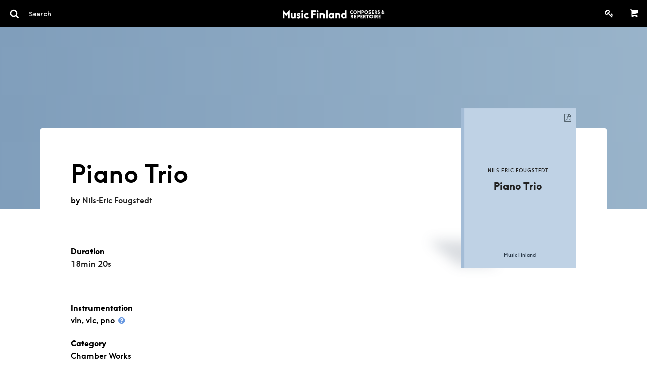

--- FILE ---
content_type: text/html; charset=utf-8
request_url: https://core.musicfinland.fi/works/pianotrio-be83ccf6-ec6c-47d0-9096-3c97cfd3000c?category=composers&q%5Bs%5D=born_at+asc
body_size: 8804
content:
<!DOCTYPE html> <html> <head> <link rel="dns-prefetch" href="//s3-eu-west-1.amazonaws.com/nuotisto"> <link rel="dns-prefetch" href="//fonts.googleapis.com"> <meta http-equiv="X-UA-Compatible" content="IE=edge,chrome=1"> <meta name="format-detection" content="telephone=no"> <meta name="viewport" content="width=device-width, initial-scale=1, maximum-scale=1, user-scalable=0"/> <title> Music Finland Core | Piano Trio </title> <meta name="description" content="Your resource in Finnish music."> <link rel="stylesheet" media="all" href="/assets/application-efd7d716e72f3a4f76ccfcb9187cfbc1153b179c5b46d691e76bda271a89f680.css" data-turbolinks-track="true"/> <script src="/assets/vendor/modernizr-5a1cfa71016a019e8737896c1d175e712473a399c98a6ec2390efd3b2f498e6b.js"></script> <script src="/assets/application-a043f440618b22ea3d7540345daf539cbeac23b7d8a03c6565b4ca22ab8869f4.js" data-turbolinks-track="true"></script> <meta name="csrf-param" content="authenticity_token"/> <meta name="csrf-token" content="M2ooZ10k3faB5zZrJ0HWC8eq+m5x88A+1BdLENswNx7np/3A8YsiemnLagB6B89KlakZ/nHZz2EN4t6ATMDEvg=="/> <link rel="icon" href="/favicon.ico" type="image/x-icon"/> <meta property="og:title" content="Piano Trio"> <meta property="og:type" content="music.album"> <meta property="og:url" content="https://core.musicfinland.fi/works/pianotrio-be83ccf6-ec6c-47d0-9096-3c97cfd3000c?category=composers&amp;q%5Bs%5D=born_at+asc"> <meta name="author" content="Music Finland"> </head> <body class="sheet_musics-show"> <form data-turbolinks-permanent="true" class="composer_search" id="composer_search" action="/search" accept-charset="UTF-8" data-remote="true" method="post"><input name="utf8" type="hidden" value="&#x2713;"/> <header id="primary-header"> <nav class="top-bar show-for-medium-up" data-topbar> <div class="top-bar-section"> <ul> <li> <a title="Search" href="javascript: void(0);"> <div class="search-container"> <i class="advanced-search-inverted more_options"> <img alt="Q" width="24" src="/assets/search-icon-57b5d1610dd5c7882ea5ef333e381e260ac1b9bdeda50d6ac17ebdb5affbc71c.png"/> </i> <input type="search" name="search" id="search-field" class="ib border--none" placeholder="Search"/> </div> </a> </li> </ul> </div> <div class="top-bar-section center logo"> <a href="/"> <img src="/assets/music-finland-core-a196c1c713d201e69c2446e405f74703a634b9929d023cc236082651a6849578.png" alt="Music finland core"/> </a> </div> <div class="top-bar-section right"> <ul> <li> <a href="/users/sign_up"> <i class="fa fa-key fa-fw" style="font-size: 17.5px;top: 2px;position: relative;"></i> </a> </li> <li class="divider"></li> <li class="text-right minicart-container"> <a href="#" title="Shopping cart"><i class="mf-icon mf-icon-shopping-cart inverted"></i></a> <div data-react-class="Cart" data-react-props="{&quot;initialCartItems&quot;:[],&quot;cartPath&quot;:&quot;/api/cart&quot;}"></div> </li> </ul> </div> </nav> <div class="hide-for-medium-up padding--tiny fixed bg-black mobile-logo"> <div class="top-bar-section center logo"> <a href="/"> <img src="/assets/music-finland-core-a196c1c713d201e69c2446e405f74703a634b9929d023cc236082651a6849578.png" alt="Music finland core"/> </a> </div> </div> <nav class="top-bar hide-for-medium-up" data-topbar> <div class="top-bar-section"> <ul> <li> <a title="Search" javascript="void(0);" href=""> <i class="advanced-search-inverted more_options"> <img alt="Q" width="24" src="/assets/search-icon-57b5d1610dd5c7882ea5ef333e381e260ac1b9bdeda50d6ac17ebdb5affbc71c.png"/> </i> </a> </li> </ul> </div> <div class="top-bar-section right"> <ul> <li> <a href="/cart" title="Shopping cart" class="" style="position: relative;"> <i class="mf-icon mf-icon-shopping-cart inverted"> </i> </a> </li> <li> <a href="/users/sign_up"> <i class="fa fa-key fa-fw text-white" style="font-size: 17.5px;position: relative;"></i> </a> </li> </ul> </div> </nav> </header> <aside class="medium-3 columns" role="navigation" id="left-navigation"> <ul class="side-nav padding--vertical padding--horizontal"> <li class="heading"> <h4>Advanced search</h4> </li> <li> <div class="row collapse"> <div class="large-12 columns"> <label for="q_advanced_search_query_cont">Title</label> <input type="text" name="q[advanced_search_query_cont]" id="q_advanced_search_query_cont"/> <label for="q_composers_id_eq">Composer</label> <select name="q[composers_id_eq]" id="q_composers_id_eq" class="composers-input" data-allow-clear="true" data-placeholder="Select composer"><option value="">Select composer</option><option value=""></option><option value="28280">Heikki Aaltoila</option></select> <label for="q_year_composed_gteq">Composing year</label> <div class="row collapse" data-equalizer> <div class="medium-5 small-5 columns text-left" data-equalizer-watch> <input type="number" name="q[year_composed_gteq]" id="q_year_composed_gteq" class="ib inline-field" placeholder="From"/> </div> <div class="medium-2 small-2 columns text-center" data-equalizer-watch> <span class="separator text-grey" style="line-height: 42px;">-</span> </div> <div class="medium-5 small-5 columns" data-equalizer-watch> <input type="number" name="q[year_composed_lteq]" id="q_year_composed_lteq" class="ib inline-field" placeholder="To"/> </div> </div> <div class="relative"> <label for="q_search_assembly_code">Incl. instruments</label> <select name="q[search_assembly_code][]" id="q_search_assembly_code" class="select2-input" allow_blank="true" multiple="multiple" data-allow-clear="true" data-placeholder="Select instrument"><option value="">Select instrument</option><option value="acc">accordion</option> <option value="alto">alto</option> <option value="afl">alto flute</option> <option value="ahn">alto horn</option> <option value="arec">alto recorder</option> <option value="asax">alto saxophone</option> <option value="bandoneon">bandoneon</option> <option value="baryt">baritone</option> <option value="barsax">baritone saxophone</option> <option value="bass">bass</option> <option value="bcl">bass clarinet</option> <option value="bfl">bass flute</option> <option value="bob">bass oboe</option> <option value="brec">bass recorder</option> <option value="bsax">bass saxophone</option> <option value="btrb">bass trombone</option> <option value="bbaryt">bass-baritone</option> <option value="bhn">basset horn</option> <option value="bsn">bassoon</option> <option value="chb">boys choir</option> <option value="cel">celesta</option> <option value="vlc">cello</option> <option value="chc">children&#39;s choir</option> <option value="ch">choir</option> <option value="cl">clarinet</option> <option value="cbsn">contra bassoon</option> <option value="cornet">cornet</option> <option value="cten">countertenor</option> <option value="decacorde">decacorde</option> <option value="db">double bass</option> <option value="dr">drums</option> <option value="elbas">electric bass</option> <option value="elg">electric guitar</option> <option value="elorg">electric organ</option> <option value="elpno">electric piano</option> <option value="elect">electronics</option> <option value="ehn">english horn</option> <option value="euph">euphonium</option> <option value="chf">female choir</option> <option value="fhn">flugelhorn</option> <option value="fl">flute</option> <option value="hn">french horn</option> <option value="chg">girls choir</option> <option value="glock">glockenspiel</option> <option value="guit">guitar</option> <option value="hca">harmonica</option> <option value="hp">harp</option> <option value="cemb">harpsichord</option> <option value="heckelfoni">heckelphone</option> <option value="instr">instrument</option> <option value="kantele">kantele</option> <option value="keyb">keyboard</option> <option value="chm">male choir</option> <option value="mand">mandolin</option> <option value="mar">marimba</option> <option value="mel">melody</option> <option value="mezzo">mezzo-soprano</option> <option value="chx">mixed choir</option> <option value="narrator">narrator</option> <option value="ob">oboe</option> <option value="org">organ</option> <option value="perc">percussion</option> <option value="pno">piano</option> <option value="pic">piccolo</option> <option value="harm">pump organ</option> <option value="rec">recorder</option> <option value="sax">saxophone</option> <option value="sopr">soprano</option> <option value="srec">soprano recorder</option> <option value="ssax">soprano saxophone</option> <option value="speaker">speaker</option> <option value="str">strings</option> <option value="synth">synthesizer</option> <option value="tape">tape</option> <option value="ten">tenor</option> <option value="thn">tenor horn</option> <option value="trec">tenor recorder</option> <option value="tsax">tenor saxophone</option> <option value="timp">timpani</option> <option value="trb">trombone</option> <option value="trp">trumpet</option> <option value="tba">tuba</option> <option value="vibr">vibraphone</option> <option value="vla">viola</option> <option value="gamba">viola da gamba</option> <option value="vln">violin </option> <option value="voc">vocal</option> <option value="xyl">xylophone</option> <option value="chy">youth choir</option></select> </div> <label for="q_performers_count_eq">Number of performers</label> <div class="row collapse" data-equalizer> <div class="medium-5 small-5 columns text-left" data-equalizer-watch> <input type="number" name="q[performers_count_gteq]" id="q_performers_count_gteq" class="ib inline-field" placeholder="Min"/> </div> <div class="medium-2 small-2 columns text-center" data-equalizer-watch> <span class="separator text-grey" style="line-height: 42px;">-</span> </div> <div class="medium-5 small-5 columns" data-equalizer-watch> <input type="number" name="q[performers_count_lteq]" id="q_performers_count_lteq" class="ib inline-field" placeholder="Max"/> </div> </div> <label for="q_duration_gteq">Duration (in minutes)</label> <div class="row collapse" data-equalizer> <div class="medium-5 small-5 columns" data-equalizer-watch> <input type="number" name="q[duration_minutes_gteq]" id="q_duration_minutes_gteq" placeholder="Min"/> </div> <div class="medium-2 small-2 columns text-center" data-equalizer-watch> <span class="separator text-grey" style="line-height: 42px;">-</span> </div> <div class="medium-5 small-5 columns" data-equalizer-watch> <input type="number" name="q[duration_minutes_lteq]" id="q_duration_minutes_lteq" placeholder="Max"/> </div> </div> <label for="q_classification_eq">Category</label> <select name="q[search_classifications]" id="q_search_classifications" class="select2-input" allow_blank="true" data-allow-clear="true" data-placeholder="Select category"><option value="">Select caregory</option><option value="Chamber Works">Chamber Works</option> <option value="Electro-acoustic Works">Electro-acoustic Works</option> <option value="Multimedia Works">Multimedia Works</option> <option value="Orchestrations and Arrangements">Orchestrations and Arrangements</option> <option value="Other">Other</option> <option value="Pedagogical Works">Pedagogical Works</option> <option value="Vocal and Choral Works">Vocal and Choral Works</option> <option value="Works for Big Band">Works for Big Band</option> <option value="Works for Jazz Ensembles">Works for Jazz Ensembles</option> <option value="Works for Orchestra or Large Ensemble">Works for Orchestra or Large Ensemble</option> <option value="Works for Solo Instrument">Works for Solo Instrument</option> <option value="Works for Soloist(s) and Orchestra">Works for Soloist(s) and Orchestra</option> <option value="Works for the Screen, TV and Radio">Works for the Screen, TV and Radio</option> <option value="Works for the Stage">Works for the Stage</option> <option value="Works for Wind Orchestra">Works for Wind Orchestra</option></select> <input type="submit" name="commit" value="Search" data-disable-with="Searching.." class="button button--flat no-margin"/> <br> <a class="button button--flat no-margin clear" style="" href="#">Clear</a> </div> </div> </li> </ul> </aside> </form> <main role="main" id="main" data-appearing-on=""> <div id="body"> <div id="sheet_music" class="sheet_music"> <div class="row--full-width"> <div class="sheet_music__hero padding--horizontal--large"> <div class="row"> <div class="medium-8 columns padding--top--large"> </div> <div class="medium-3 end columns text-right small-only-text-center"> </div> </div> </div> </div> <section class="wrapper row information text-grey-medium" style="z-index: 1;"> <div class="padding--horizontal--large"> <header class="row padding--top--large" style="padding-top: 60px"> <div class="medium-7 columns sheet_music__body small-only-text-center text-left"> <h1 class="heading-1">Piano Trio</h1> <p class="padding--bottom--small">by <a class="underline" href="/composers/nils-eric-fougstedt">Nils-Eric Fougstedt</a> </p> <footer class="sheet_music__hero__footer row collapse"> <div class="medium-4 columns end"> <div class="tag-list"> <p class="no-margin"> Duration </p> <ul class="nostyle inline"> <li> <a href="/search?q%5Bduration_minutes_gteq%5D=18"> 18min 20s </a> </li> </ul> </div> </div> </footer> <strong>Instrumentation</strong> <p> vln, vlc, pno <a href="#" class="instrumentation-info-button" data-reveal-id="instrumentation-info-modal"> <i class="fa fa-fw fa-question-circle"></i> </a> </p> <div id="instrumentation-info-modal" class="reveal-modal small" data-reveal aria-hidden="true" role="dialog" aria-labelledby="modalTitle"> <h2 id="modalTitle" class="heading-1">Instrument codes</h2> <table style="width: 100%;"> <thead> <th>Abbreviation</th> <th>Instrument</th> </thead> <thead> <th>Woodwind</th> <th></th> </thead> <tbody> <tr> <td>acl</td> <td>alto clarinet</td> </tr> <tr> <td>afl</td> <td>alto flute</td> </tr> <tr> <td>arec</td> <td>alto recorder</td> </tr> <tr> <td>asax</td> <td>alto saxophone</td> </tr> <tr> <td>barsax</td> <td>baritone saxophone</td> </tr> <tr> <td>barhn</td> <td>baritone horn</td> </tr> <tr> <td>bcl</td> <td>bass clarinet</td> </tr> <tr> <td>bfl</td> <td>bass flute</td> </tr> <tr> <td>bob</td> <td>bass oboe</td> </tr> <tr> <td>bsax</td> <td>bass saxophone</td> </tr> <tr> <td>bsn</td> <td>bassoon</td> </tr> <tr> <td>cbsn</td> <td>contrabassoon</td> </tr> <tr> <td>cl</td> <td>clarinet</td> </tr> <tr> <td>ehn</td> <td>English horn</td> </tr> <tr> <td>fl</td> <td>flute</td> </tr> <tr> <td>hn</td> <td>French horn</td> </tr> <tr> <td>ob</td> <td>oboe</td> </tr> <tr> <td>pic</td> <td>piccolo</td> </tr> <tr> <td>rec</td> <td>recorder</td> </tr> <tr> <td>sax</td> <td>saxophone</td> </tr> <tr> <td>srec</td> <td>soprano recorder</td> </tr> <tr> <td>ssax</td> <td>soprano saxophone</td> </tr> <tr> <td>trec</td> <td>tenor recorder</td> </tr> <tr> <td>tsax</td> <td>tenor saxophone</td> </tr> </tbody> <tbody> <thead> <th>Brass</th> <th></th> </thead> <tr> <td>ahn</td> <td>alto horn</td> </tr> <tr> <td>atrb</td> <td>altotrombone</td> </tr> <tr> <td>barhn</td> <td>baritone horn</td> </tr> <tr> <td>btrb</td> <td>bass trombone</td> </tr> <tr> <td>cornet</td> <td>cornet</td> </tr> <tr> <td>euph</td> <td>euphonium</td> </tr> <tr> <td>fhn</td> <td>flugelhorn</td> </tr> <tr> <td>hn</td> <td>French horn</td> </tr> <tr> <td>tba</td> <td>tuuba</td> </tr> <tr> <td>thn</td> <td>tenor horn</td> </tr> <tr> <td>trb</td> <td>trombone</td> </tr> <tr> <td>trp</td> <td>trumpet</td> </tr> </tr> </tbody> <thead> <th>Percussion</th> <th></th> </thead> <tbody> <tr> <td>dr</td> <td>drums</td> </tr> <tr> <td>glock</td> <td>glockenspiel</td> </tr> <tr> <td>mar</td> <td>marimba</td> </tr> <tr> <td>perc</td> <td>percussion</td> </tr> <tr> <td>timp</td> <td>timpani</td> </tr> <tr> <td>vibr</td> <td>vibraphone</td> </tr> <tr> <td>xyl</td> <td>xylophone</td> </tr> </tbody> <thead> <th>Strings</th> <th></th> </thead> <tbody> <tr> <td>db</td> <td>double bass</td> </tr> <tr> <td>gamba</td> <td>viola da gamba</td> </tr> <tr> <td>str</td> <td>strings</td> </tr> <tr> <td>vla</td> <td>viola</td> </tr> <tr> <td>vlc</td> <td>cello</td> </tr> <tr> <td>vln</td> <td>violin</td> </tr> </tbody> <thead> <th>Other</th> <th></th> </thead> <tbody> <tr> <td>acc</td> <td>accordion</td> </tr> <tr> <td>cel</td> <td>celesta</td> </tr> <tr> <td>cemb</td> <td>harpsichord</td> </tr> <tr> <td>chords</td> <td>chords</td> </tr> <tr> <td>elbas</td> <td>electric bass</td> </tr> <tr> <td>elg</td> <td>electric guitar</td> </tr> <tr> <td>elorg</td> <td>electric organ</td> </tr> <tr> <td>elpno</td> <td>electric piano</td> </tr> <tr> <td>guit</td> <td>guitar</td> </tr> <tr> <td>harm</td> <td>harmonium</td> </tr> <tr> <td>hca</td> <td>harmonica</td> </tr> <tr> <td>hp</td> <td>harp</td> </tr> <tr> <td>instr</td> <td>instrument</td> </tr> <tr> <td>kantele</td> <td>kantele</td> </tr> <tr> <td>keyb</td> <td>keyboard</td> </tr> <tr> <td>live electr</td> <td>live electronics</td> </tr> <tr> <td>mand</td> <td>mandolin</td> </tr> <tr> <td>mel</td> <td>melody</td> </tr> <tr> <td>org</td> <td>organ</td> </tr> <tr> <td>pno</td> <td>piano</td> </tr> <tr> <td>synth</td> <td>synthesizer</td> </tr> <tr> <td>tape</td> <td>tape</td> </tr> </tbody> <tbody> <thead> <th>Vocal</th> <th></th> </thead> <tr> <td>alto</td> <td>alto</td> </tr> <tr> <td>baryt</td> <td>baritone</td> </tr> <tr> <td>basso</td> <td>bass voice</td> </tr> <tr> <td>ch</td> <td>choir</td> </tr> <tr> <td>chc</td> <td>childrens choir</td> </tr> <tr> <td>chf</td> <td>female choir</td> </tr> <tr> <td>chm</td> <td>male choir</td> </tr> <tr> <td>chx</td> <td>mixed choir</td> </tr> <tr> <td>cten</td> <td>countertenor</td> </tr> <tr> <td>mezzo</td> <td>mezzo-soprano</td> </tr> <tr> <td>sopr</td> <td>soprano</td> </tr> <tr> <td>speaker</td> <td>speaker</td> </tr> <tr> <td>ten</td> <td>tenor</td> </tr> <tr> <td>voc</td> <td>vocal</td> </tr> </tbody> </table> <h2 class="heading-1"> Coding for instrument ensembles and orchestras </h2> <table style"width: 100%"> <thead> <th>Symphony orchestra</th> <th></th> </thead> <tbody> <tr> <td colspan="2"> 2222 4331 11 1, str = 2 flutes, 2 oboes, 2 clarinets, 2 bassoons, 4 French horns, 3 trumpets, 3 trombones, tuba, timpani, one other percussionist, harp and strings </td> </tr> </tbody> <thead> <th>Wind band</th> <th></th> </thead> <tbody> <tr> <td colspan="2"> 2252 3 423 21212 3 = 2 flutes, 2 oboes, 5 clarinets, 2 bassoons - 3 saxophones - 4 French horns, 2 trumpets, 3 trombones - 2 cornets, alto horn, 2 tenor horns, baritone horn, 2 tubas - 3 percussionists </td> </tr> </tbody> <thead> <th>Big band</th> <th></th> </thead> <tbody> <tr> <td colspan="2"> 221 4 4, pno, guit, db, dr = 2 alto saxophones, 2 tenor saxophones, baritone saxophone, 4 trumpets, 4 trombones, piano, guitar, double bass, drums </td> </tr> </tbody> <thead> <th>Additional codes</th> <th></th> </thead> <tbody> <tr> <td>+</td> <td>fl+pic = flutist doubles on piccolo</td> </tr> <tr> <td>/</td> <td>pno/org = can be played on either piano or organ</td> </tr> <tr> <td>lib</td> <td>ad libitum</td> </tr> <tr> <td>obl</td> <td>obligato</td> </tr> <tr> <td>str</td> <td>str: 65432 = specified number of string players</td> </tr> <tr> <td>str min</td> <td>str min: 65432 = at least 65432</td> </tr> <tr> <td>str max</td> <td>str max: 65432 = not more than 65432</td> </tr> <tr> <td>solo</td> <td>vln solo = violin is the solo instrument in a work not obviously for solo violin</td> </tr> </tbody> </table> </div> <strong>Category</strong> <p> Chamber Works </p> <strong>Opus no.</strong> <p> op. 1 </p> <br> <strong>PDF for promotional use</strong> <p> <a class="ib download" target="_blank" href="https://nuotisto.s3-eu-west-1.amazonaws.com/store/3e47ef346f0832b3f2c6630c668ce810ee0f6cbf1df3c82a17a3a76ca7b4.pdf"> <i class="fa fa-file-pdf-o fa-fw"></i>&nbsp;Download </a> </p> <br> <script async src="//cdn.embedly.com/widgets/platform.js" charset="UTF-8"></script> <strong>Archive number</strong> <br> <p> MF6232 </p> <br> <p> <a class="button button--flat button--tiny" href="/suggestions/new/sheet_musics/13262">+ Add information</a> </p> </div> <div class="medium-3 medium-offset-2 columns end text-right"> <div class="image__wrapper"> <div class="sheet-card" role="sheet_music"> <img style="border: 2px solid #eee;" class="sheet-card__image" src="/assets/empty-sheet-7e396cf059af8b92ca990bf5440ce8fee95c04e5aae20ba63f3a3426dcf87670.jpg" alt="Empty sheet"/> <a class="ib download hint--bottom" target="_blank" data-hint="Download for promotional use" href="https://nuotisto.s3-eu-west-1.amazonaws.com/store/3e47ef346f0832b3f2c6630c668ce810ee0f6cbf1df3c82a17a3a76ca7b4.pdf"> <i class="fa fa-file-pdf-o fa-fw"></i> </a> <div class="sheet-card__cover"> <div class="table"> <div class="table__cell"> <h3>Nils-Eric Fougstedt</h3> <h2>Piano Trio</h2> </div> </div> <strong class="mf text-black" style="text-align: center;display: inline-block;width: 100%;padding-left: 5px;bottom: 19px;position: absolute;left: 0;font-size: 10px;-webkit-font-smoothing: antialiased;color: rgb(44, 59, 74);"> Music Finland </strong> </div> </div> </div> </div> </header> </div> </section> <div class="row--full-width products text-grey-medium"> <div class="padding--horizontal--large"> <div class="row padding--top--large"> <article id="product:14330" class="small-12 medium-12 columns"> <div class="product bg-grey-lightest" role="product"> <div class="item"> <div class="left-box"> <h2>Score</h2> <p class="ib no-margin"> <span>45 pages</span><br> </p> </div> <div class="middle-box"> <h2>Format</h2> <p class="ib no-margin"> <span>Special size</span> </p> </div> <div class="right-box"> <a class="button button--flat button--small button--add-to-cart" onClick="javascript: ShoppingCart.addItem(event, 14330);" style="white-space: nowrap;" href="#"> <i class="fa fa-shopping-cart fa-fw left"></i> Buy – 31.92 € </a> <small> 28.00 €&nbsp;excl. vat </small> </div> </div> </div> </article> <article id="product:14331" class="small-12 medium-12 columns"> <div class="product bg-grey-lightest" role="product"> <div class="item"> <div class="left-box"> <h2>Parts excl piano</h2> <p class="ib no-margin"> <span>66 pages</span><br> </p> </div> <div class="middle-box"> <h2>Format</h2> <p class="ib no-margin"> <span>Special size</span> </p> </div> <div class="right-box"> <a class="button button--flat button--small button--add-to-cart" onClick="javascript: ShoppingCart.addItem(event, 14331);" style="white-space: nowrap;" href="#"> <i class="fa fa-shopping-cart fa-fw left"></i> Buy – 41.04 € </a> <small> 36.00 €&nbsp;excl. vat </small> </div> </div> </div> </article> </div> </div> </div> <div class="row padding--top"> <div class="columns"> <hr> </div> </div> <section class="section-listing composers padding--top row--full-width section-listing--grid" id="composers"> <div class="padding--horizontal--large"> <header class="row section-listing__header show-for-medium-up"> <div class="medium-12 columns text-grey-medium"> <h1 class="heading-1"> Composers </h1> </div> </header> <div class="row composers__listing" id="composers__listing"> <div class="list-header"> <div><label for="">Title</label></div> <div><label for="">Works</label></div> </div> <article id="composers:176137" class="medium-4 large-3 columns end"> <div class="composer-card composer-card--animate" data-equalizer-watch role="composer"> <a href="/composers/nils-eric-fougstedt"> <div class="composer-card__image-container"> <div class="composer-card__bg-image"> <img alt="Nils-Eric Fougstedt" class="composer-card__image" src="https://nuotisto.s3-eu-west-1.amazonaws.com/store/4080eb3ffc0825fbfcd100f10291b98abe41805ed69da59316747bb34406.jpg?6c626813e027e4f98e82"/> </div> <div class="composer-card__overlay composer-card__overlay--hidden"> <div class="table text-center"> <div class="table__cell"> Nils-Eric Fougstedt </div> </div> </div> </div> </a> <div class="composer-card__list-details"> <a href="/composers/nils-eric-fougstedt"> <small class="composer-card__subline composer-card__title"> Nils-Eric Fougstedt </small> </a> <a class="composer-card__subline" href="/composers/nils-eric-fougstedt#sheets"> <span class="underline"> 75 works </span> </a> </div> </div> </article> </div> </div> </section> </div> </div> <footer id="footer" class="row--full-width"> <div class="row collapse padding--bottom padding--horizontal--large"> <div class="medium-3 collapse columns small-only-text-center text-left"> <a target="_blank" href="https://musicfinland.com"> <img style="filter: invert(1);" src="/assets/music-finland-logo-cfbe1d4b231f75d033d594c377a9688a8f43ca37bad68e3e7b6c04930772a3ea.png" alt="Music finland logo"/> </a> <div class="show-for-small-only"> <br/> </div> </div> </div> <div class="row collapse padding--bottom padding--bottom--large padding--horizontal--large"> <div class="medium-3 columns small-only-text-center text-left"> <p> <a target="_blank" href="https://goo.gl/maps/ZswJwis14cs"> Keilasatama 2 A<br> 02150 Espoo, Finland </a> <br> Tel: <a href="tel:+358207302232">+358 (0)20 730 2232</a><br> (Sheet Music Library)<br> <script id="mail_to-3v9hz6ta">eval(decodeURIComponent('%76%61%72%20%73%63%72%69%70%74%20%3d%20%64%6f%63%75%6d%65%6e%74%2e%67%65%74%45%6c%65%6d%65%6e%74%42%79%49%64%28%27%6d%61%69%6c%5f%74%6f%2d%33%76%39%68%7a%36%74%61%27%29%3b%76%61%72%20%61%20%3d%20%64%6f%63%75%6d%65%6e%74%2e%63%72%65%61%74%65%45%6c%65%6d%65%6e%74%28%27%61%27%29%3b%61%2e%73%65%74%41%74%74%72%69%62%75%74%65%28%27%68%72%65%66%27%2c%20%27%6d%61%69%6c%74%6f%3a%6d%75%73%69%63%6c%69%62%72%61%72%79%40%6d%75%73%69%63%66%69%6e%6c%61%6e%64%2e%66%69%27%29%3b%61%2e%61%70%70%65%6e%64%43%68%69%6c%64%28%64%6f%63%75%6d%65%6e%74%2e%63%72%65%61%74%65%54%65%78%74%4e%6f%64%65%28%27%6d%75%73%69%63%6c%69%62%72%61%72%79%40%6d%75%73%69%63%66%69%6e%6c%61%6e%64%2e%66%69%27%29%29%3b%73%63%72%69%70%74%2e%70%61%72%65%6e%74%4e%6f%64%65%2e%69%6e%73%65%72%74%42%65%66%6f%72%65%28%61%2c%73%63%72%69%70%74%29%3b'))</script> </p> </div> <div class="medium-3 medium-offset-3 columns end small-only-text-center text-left"> <ul class="nostyle"> <li> <a href="https://musicfinland.com" target="_blank">Music Finland</a> </li> <li> <a href="/about">About us</a> </li> <li> <a href="/contact">Contact info</a> </li> <li> <div> <a target="_blank" href="https://musicfinland.com/en/subscribe-to-our-newsletter"> Subscribe to our newsletter </a> </div> </li> </ul> <div class="show-for-small-only"> <br/> </div> </div> <div class="medium-3 columns small-only-text-center"> <ul class="nostyle"> <li> <a href="https://musicfinland.com/en/description-of-the-data-file-and-data-protection"> Data Protection File </a> </li> <li> <a href="/terms"> Terms of Delivery and Use </a> </li> </ul> </div> </div> <div class="row collapse padding--horizontal--large"> <div class="medium-3 columns small-only-text-center padding--horizontal--large"> <p>Copyright &copy; Music Finland 2025</p> </div> <div class="medium-3 columns text-right padding--horizontal--large"> <div class="social-wrapper"> <div class="social-icons"> <a target="_blank" href="https://www.facebook.com/musicfinland/?hc_ref=ARS5zuP8rwHLdJPHRGoZzFBXree49l9-zc0J1oJdHr2Q-feyLRvh9kesMmrI9uVurmc&amp;fref=nf"> <?xml version="1.0" encoding="utf-8"?> <!DOCTYPE svg PUBLIC "-//W3C//DTD SVG 1.1//EN" "http://www.w3.org/Graphics/SVG/1.1/DTD/svg11.dtd"> <svg version="1.1" id="Facebook" xmlns="http://www.w3.org/2000/svg" xmlns:xlink="http://www.w3.org/1999/xlink" x="0px" y="0px" viewBox="0 0 20 20" enable-background="new 0 0 20 20" xml:space="preserve"> <path d="M17,1H3C1.9,1,1,1.9,1,3v14c0,1.101,0.9,2,2,2h7v-7H8V9.525h2V7.475c0-2.164,1.212-3.684,3.766-3.684l1.803,0.002v2.605 h-1.197C13.378,6.398,13,7.144,13,7.836v1.69h2.568L15,12h-2v7h4c1.1,0,2-0.899,2-2V3C19,1.9,18.1,1,17,1z"/> </svg> </a> <a target="_blank" href="https://www.instagram.com/musicfinland/"> <svg id="Instagram" xmlns="http://www.w3.org/2000/svg" viewBox="0 0 18 18"><title>instagram</title><path d="M18.94586,6.28931a6.60561,6.60561,0,0,0-.41833-2.18463,4.41189,4.41189,0,0,0-1.03809-1.59412,4.41189,4.41189,0,0,0-1.59412-1.03809,6.60561,6.60561,0,0,0-2.18463-.41833C12.75073,1.01038,12.44427,1,10,1s-2.75073.01038-3.71069,0.05414a6.60561,6.60561,0,0,0-2.18463.41833A4.41189,4.41189,0,0,0,2.51056,2.51056,4.41189,4.41189,0,0,0,1.47247,4.10468a6.60561,6.60561,0,0,0-.41833,2.18463C1.01038,7.24927,1,7.55573,1,10s0.01038,2.75073.05414,3.71069a6.60561,6.60561,0,0,0,.41833,2.18463,4.41189,4.41189,0,0,0,1.03809,1.59412,4.41109,4.41109,0,0,0,1.59412,1.03809,6.60561,6.60561,0,0,0,2.18463.41833C7.24927,18.98969,7.55573,19,10,19s2.75073-.01031,3.71069-0.05414a6.60561,6.60561,0,0,0,2.18463-.41833,4.60208,4.60208,0,0,0,2.6322-2.6322,6.60561,6.60561,0,0,0,.41833-2.18463C18.98962,12.75073,19,12.44427,19,10S18.98962,7.24927,18.94586,6.28931Zm-1.61993,7.34747a4.97824,4.97824,0,0,1-.30994,1.67114A2.98017,2.98017,0,0,1,15.30792,17.016a4.9786,4.9786,0,0,1-1.67114.30994C12.68787,17.3692,12.40326,17.37836,10,17.37836s-2.68787-.00916-3.63678-0.05243A4.9786,4.9786,0,0,1,4.69208,17.016a2.78769,2.78769,0,0,1-1.03485-.67322A2.78769,2.78769,0,0,1,2.984,15.30792a4.97824,4.97824,0,0,1-.30994-1.67114C2.6308,12.68774,2.62164,12.40314,2.62164,10s0.00916-2.68774.05243-3.63678A4.9786,4.9786,0,0,1,2.984,4.69208a2.78769,2.78769,0,0,1,.67322-1.03485A2.78769,2.78769,0,0,1,4.69208,2.984a4.9786,4.9786,0,0,1,1.67114-.30994C7.31226,2.6308,7.59686,2.62164,10,2.62164s2.68774,0.00916,3.63678.05243a4.9786,4.9786,0,0,1,1.67114.30994,2.78769,2.78769,0,0,1,1.03485.67322A2.78769,2.78769,0,0,1,17.016,4.69208a4.9786,4.9786,0,0,1,.30994,1.67114c0.04327,0.949.05243,1.2337,0.05243,3.63678S17.3692,12.68774,17.32593,13.63678ZM10,5.37836A4.62164,4.62164,0,1,0,14.62164,10,4.62169,4.62169,0,0,0,10,5.37836ZM10,13a3,3,0,1,1,3-3A3,3,0,0,1,10,13Zm5.88422-7.8042a1.08,1.08,0,1,1-1.08-1.08A1.08,1.08,0,0,1,15.88422,5.1958Z" transform="translate(-1 -1)"/></svg> </a> </div> </div> </div> </div> </footer> </main> <script src="https://cdn.jsdelivr.net/npm/algoliasearch@4.24.0/dist/algoliasearch-lite.umd.js" integrity="sha256-b2n6oSgG4C1stMT/yc/ChGszs9EY/Mhs6oltEjQbFCQ=" crossorigin="anonymous"></script> <script src="https://cdn.jsdelivr.net/npm/@algolia/autocomplete-js@1.17.9/dist/umd/index.production.js" integrity="sha256-myaIowXOJ7KEMweo5vI/AOpa2q+3NsxGlmq29+v0O8g=" crossorigin="anonymous"></script> <script>
      const { autocomplete, getAlgoliaResults } = window['@algolia/autocomplete-js'];
    </script> <link rel="stylesheet" href="https://cdn.jsdelivr.net/npm/@algolia/autocomplete-theme-classic@1.17.9/dist/theme.min.css" integrity="sha256-7xmjOBJDAoCNWP1SMykTUwfikKl5pHkl2apKOyXLqYM=" crossorigin="anonymous"/> <script src="https://cdn.jsdelivr.net/npm/@algolia/autocomplete-plugin-query-suggestions@1.18.0/dist/umd/index.production.min.js"></script> <script>
      const { createQuerySuggestionsPlugin } = window['@algolia/autocomplete-plugin-query-suggestions'];
    </script> <script src="https://ajax.googleapis.com/ajax/libs/webfont/1.6.16/webfont.js"></script> <script>
      WebFont.load({
        google: {
          families: ['Karla:400,700:latin']
        }
      });
    </script> <script>
        (function(h,o,t,j,a,r){
            h.hj=h.hj||function(){(h.hj.q=h.hj.q||[]).push(arguments)};
            h._hjSettings={hjid:468831,hjsv:5};
            a=o.getElementsByTagName('head')[0];
            r=o.createElement('script');r.async=1;
            r.src=t+h._hjSettings.hjid+j+h._hjSettings.hjsv;
            a.appendChild(r);
        })(window,document,'//static.hotjar.com/c/hotjar-','.js?sv=');
    </script> </body> </html>

--- FILE ---
content_type: application/javascript
request_url: https://core.musicfinland.fi/assets/application-a043f440618b22ea3d7540345daf539cbeac23b7d8a03c6565b4ca22ab8869f4.js
body_size: 280633
content:
/*!
 * jQuery JavaScript Library v1.12.4
 * http://jquery.com/
 *
 * Includes Sizzle.js
 * http://sizzlejs.com/
 *
 * Copyright jQuery Foundation and other contributors
 * Released under the MIT license
 * http://jquery.org/license
 *
 * Date: 2016-05-20T17:17Z
 */
function rgb2hsl(t){var e=t[0]/255,n=t[1]/255,i=t[2]/255,r=Math.max(e,n,i),o=Math.min(e,n,i),a=(r+o)/2,s=0,l=0;return r!=o&&(s=a<.5?(r-o)/(r+o):(r-o)/(2-r-o),l=e==r?(n-i)/(r-o):n==r?2+(i-e)/(r-o):4+(e-n)/(r-o)),(l*=60)<0&&(l+=360),[l,s*=100,a*=100]}function _classCallCheck(t,e){if(!(t instanceof e))throw new TypeError("Cannot call a class as a function")}function _inherits(t,e){if("function"!=typeof e&&null!==e)throw new TypeError("Super expression must either be null or a function, not "+typeof e);t.prototype=Object.create(e&&e.prototype,{constructor:{value:t,enumerable:!1,writable:!0,configurable:!0}}),e&&(Object.setPrototypeOf?Object.setPrototypeOf(t,e):t.__proto__=e)}function _classCallCheck(t,e){if(!(t instanceof e))throw new TypeError("Cannot call a class as a function")}function _inherits(t,e){if("function"!=typeof e&&null!==e)throw new TypeError("Super expression must either be null or a function, not "+typeof e);t.prototype=Object.create(e&&e.prototype,{constructor:{value:t,enumerable:!1,writable:!0,configurable:!0}}),e&&(Object.setPrototypeOf?Object.setPrototypeOf(t,e):t.__proto__=e)}function _classCallCheck(t,e){if(!(t instanceof e))throw new TypeError("Cannot call a class as a function")}function _inherits(t,e){if("function"!=typeof e&&null!==e)throw new TypeError("Super expression must either be null or a function, not "+typeof e);t.prototype=Object.create(e&&e.prototype,{constructor:{value:t,enumerable:!1,writable:!0,configurable:!0}}),e&&(Object.setPrototypeOf?Object.setPrototypeOf(t,e):t.__proto__=e)}function _classCallCheck(t,e){if(!(t instanceof e))throw new TypeError("Cannot call a class as a function")}function _inherits(t,e){if("function"!=typeof e&&null!==e)throw new TypeError("Super expression must either be null or a function, not "+typeof e);t.prototype=Object.create(e&&e.prototype,{constructor:{value:t,enumerable:!1,writable:!0,configurable:!0}}),e&&(Object.setPrototypeOf?Object.setPrototypeOf(t,e):t.__proto__=e)}!function(t,e){"object"==typeof module&&"object"==typeof module.exports?module.exports=t.document?e(t,!0):function(t){if(!t.document)throw new Error("jQuery requires a window with a document");return e(t)}:e(t)}("undefined"!=typeof window?window:this,function(t,e){function n(t){var e=!!t&&"length"in t&&t.length,n=ht.type(t);return"function"!==n&&!ht.isWindow(t)&&("array"===n||0===e||"number"==typeof e&&e>0&&e-1 in t)}function i(t,e,n){if(ht.isFunction(e))return ht.grep(t,function(t,i){return!!e.call(t,i,t)!==n});if(e.nodeType)return ht.grep(t,function(t){return t===e!==n});if("string"==typeof e){if(Gt.test(e))return ht.filter(e,t,n);e=ht.filter(e,t)}return ht.grep(t,function(t){return ht.inArray(t,e)>-1!==n})}function r(t,e){do{t=t[e]}while(t&&1!==t.nodeType);return t}function o(t){var e={};return ht.each(t.match(kt)||[],function(t,n){e[n]=!0}),e}function a(){rt.addEventListener?(rt.removeEventListener("DOMContentLoaded",s),t.removeEventListener("load",s)):(rt.detachEvent("onreadystatechange",s),t.detachEvent("onload",s))}function s(){(rt.addEventListener||"load"===t.event.type||"complete"===rt.readyState)&&(a(),ht.ready())}function l(t,e,n){if(n===undefined&&1===t.nodeType){var i="data-"+e.replace(Qt,"-$1").toLowerCase();if("string"==typeof(n=t.getAttribute(i))){try{n="true"===n||"false"!==n&&("null"===n?null:+n+""===n?+n:Xt.test(n)?ht.parseJSON(n):n)}catch(r){}ht.data(t,e,n)}else n=undefined}return n}function c(t){var e;for(e in t)if(("data"!==e||!ht.isEmptyObject(t[e]))&&"toJSON"!==e)return!1;return!0}function u(t,e,n,i){if(St(t)){var r,o,a=ht.expando,s=t.nodeType,l=s?ht.cache:t,c=s?t[a]:t[a]&&a;if(c&&l[c]&&(i||l[c].data)||n!==undefined||"string"!=typeof e)return c||(c=s?t[a]=it.pop()||ht.guid++:a),l[c]||(l[c]=s?{}:{toJSON:ht.noop}),"object"!=typeof e&&"function"!=typeof e||(i?l[c]=ht.extend(l[c],e):l[c].data=ht.extend(l[c].data,e)),o=l[c],i||(o.data||(o.data={}),o=o.data),n!==undefined&&(o[ht.camelCase(e)]=n),"string"==typeof e?null==(r=o[e])&&(r=o[ht.camelCase(e)]):r=o,r}}function d(t,e,n){if(St(t)){var i,r,o=t.nodeType,a=o?ht.cache:t,s=o?t[ht.expando]:ht.expando;if(a[s]){if(e&&(i=n?a[s]:a[s].data)){r=(e=ht.isArray(e)?e.concat(ht.map(e,ht.camelCase)):e in i?[e]:(e=ht.camelCase(e))in i?[e]:e.split(" ")).length;for(;r--;)delete i[e[r]];if(n?!c(i):!ht.isEmptyObject(i))return}(n||(delete a[s].data,c(a[s])))&&(o?ht.cleanData([t],!0):pt.deleteExpando||a!=a.window?delete a[s]:a[s]=undefined)}}}function p(t,e,n,i){var r,o=1,a=20,s=i?function(){return i.cur()}:function(){return ht.css(t,e,"")},l=s(),c=n&&n[3]||(ht.cssNumber[e]?"":"px"),u=(ht.cssNumber[e]||"px"!==c&&+l)&&Vt.exec(ht.css(t,e));if(u&&u[3]!==c){c=c||u[3],n=n||[],u=+l||1;do{u/=o=o||".5",ht.style(t,e,u+c)}while(o!==(o=s()/l)&&1!==o&&--a)}return n&&(u=+u||+l||0,r=n[1]?u+(n[1]+1)*n[2]:+n[2],i&&(i.unit=c,i.start=u,i.end=r)),r}function g(t){var e=Mt.split("|"),n=t.createDocumentFragment();if(n.createElement)for(;e.length;)n.createElement(e.pop());return n}function h(t,e){var n,i,r=0,o="undefined"!=typeof t.getElementsByTagName?t.getElementsByTagName(e||"*"):"undefined"!=typeof t.querySelectorAll?t.querySelectorAll(e||"*"):undefined;if(!o)for(o=[],n=t.childNodes||t;null!=(i=n[r]);r++)!e||ht.nodeName(i,e)?o.push(i):ht.merge(o,h(i,e));return e===undefined||e&&ht.nodeName(t,e)?ht.merge([t],o):o}function f(t,e){for(var n,i=0;null!=(n=t[i]);i++)ht._data(n,"globalEval",!e||ht._data(e[i],"globalEval"))}function m(t){Yt.test(t.type)&&(t.defaultChecked=t.checked)}function C(t,e,n,i,r){for(var o,a,s,l,c,u,d,p=t.length,C=g(e),b=[],I=0;I<p;I++)if((a=t[I])||0===a)if("object"===ht.type(a))ht.merge(b,a.nodeType?[a]:a);else if(Pt.test(a)){for(l=l||C.appendChild(e.createElement("div")),c=(Dt.exec(a)||["",""])[1].toLowerCase(),d=zt[c]||zt._default,l.innerHTML=d[1]+ht.htmlPrefilter(a)+d[2],o=d[0];o--;)l=l.lastChild;if(!pt.leadingWhitespace&&Ot.test(a)&&b.push(e.createTextNode(Ot.exec(a)[0])),!pt.tbody)for(o=(a="table"!==c||Kt.test(a)?"<table>"!==d[1]||Kt.test(a)?0:l:l.firstChild)&&a.childNodes.length;o--;)ht.nodeName(u=a.childNodes[o],"tbody")&&!u.childNodes.length&&a.removeChild(u);for(ht.merge(b,l.childNodes),l.textContent="";l.firstChild;)l.removeChild(l.firstChild);l=C.lastChild}else b.push(e.createTextNode(a));for(l&&C.removeChild(l),pt.appendChecked||ht.grep(h(b,"input"),m),I=0;a=b[I++];)if(i&&ht.inArray(a,i)>-1)r&&r.push(a);else if(s=ht.contains(a.ownerDocument,a),l=h(C.appendChild(a),"script"),s&&f(l),n)for(o=0;a=l[o++];)jt.test(a.type||"")&&n.push(a);return l=null,C}function b(){return!0}function I(){return!1}function v(){try{return rt.activeElement}catch(t){}}function y(t,e,n,i,r,o){var a,s;if("object"==typeof e){for(s in"string"!=typeof n&&(i=i||n,n=undefined),e)y(t,s,n,i,e[s],o);return t}if(null==i&&null==r?(r=n,i=n=undefined):null==r&&("string"==typeof n?(r=i,i=undefined):(r=i,i=n,n=undefined)),!1===r)r=I;else if(!r)return t;return 1===o&&(a=r,(r=function(t){return ht().off(t),a.apply(this,arguments)}).guid=a.guid||(a.guid=ht.guid++)),t.each(function(){ht.event.add(this,e,r,i,n)})}function A(t,e){return ht.nodeName(t,"table")&&ht.nodeName(11!==e.nodeType?e:e.firstChild,"tr")?t.getElementsByTagName("tbody")[0]||t.appendChild(t.ownerDocument.createElement("tbody")):t}function x(t){return t.type=(null!==ht.find.attr(t,"type"))+"/"+t.type,t}function G(t){var e=le.exec(t.type);return e?t.type=e[1]:t.removeAttribute("type"),t}function B(t,e){if(1===e.nodeType&&ht.hasData(t)){var n,i,r,o=ht._data(t),a=ht._data(e,o),s=o.events;if(s)for(n in delete a.handle,a.events={},s)for(i=0,r=s[n].length;i<r;i++)ht.event.add(e,n,s[n][i]);a.data&&(a.data=ht.extend({},a.data))}}function F(t,e){var n,i,r;if(1===e.nodeType){if(n=e.nodeName.toLowerCase(),!pt.noCloneEvent&&e[ht.expando]){for(i in(r=ht._data(e)).events)ht.removeEvent(e,i,r.handle);e.removeAttribute(ht.expando)}"script"===n&&e.text!==t.text?(x(e).text=t.text,G(e)):"object"===n?(e.parentNode&&(e.outerHTML=t.outerHTML),pt.html5Clone&&t.innerHTML&&!ht.trim(e.innerHTML)&&(e.innerHTML=t.innerHTML)):"input"===n&&Yt.test(t.type)?(e.defaultChecked=e.checked=t.checked,e.value!==t.value&&(e.value=t.value)):"option"===n?e.defaultSelected=e.selected=t.defaultSelected:"input"!==n&&"textarea"!==n||(e.defaultValue=t.defaultValue)}}function w(t,e,n,i){e=at.apply([],e);var r,o,a,s,l,c,u=0,d=t.length,p=d-1,g=e[0],f=ht.isFunction(g);if(f||d>1&&"string"==typeof g&&!pt.checkClone&&se.test(g))return t.each(function(r){var o=t.eq(r);f&&(e[0]=g.call(this,r,o.html())),w(o,e,n,i)});if(d&&(r=(c=C(e,t[0].ownerDocument,!1,t,i)).firstChild,1===c.childNodes.length&&(c=r),r||i)){for(a=(s=ht.map(h(c,"script"),x)).length;u<d;u++)o=c,u!==p&&(o=ht.clone(o,!0,!0),a&&ht.merge(s,h(o,"script"))),n.call(t[u],o,u);if(a)for(l=s[s.length-1].ownerDocument,ht.map(s,G),u=0;u<a;u++)o=s[u],jt.test(o.type||"")&&!ht._data(o,"globalEval")&&ht.contains(l,o)&&(o.src?ht._evalUrl&&ht._evalUrl(o.src):ht.globalEval((o.text||o.textContent||o.innerHTML||"").replace(ce,"")));c=r=null}return t}function W(t,e,n){for(var i,r=e?ht.filter(e,t):t,o=0;null!=(i=r[o]);o++)n||1!==i.nodeType||ht.cleanData(h(i)),i.parentNode&&(n&&ht.contains(i.ownerDocument,i)&&f(h(i,"script")),i.parentNode.removeChild(i));return t}function R(t,e){var n=ht(e.createElement(t)).appendTo(e.body),i=ht.css(n[0],"display");return n.detach(),i}function Z(t){var e=rt,n=pe[t];return n||("none"!==(n=R(t,e))&&n||((e=((de=(de||ht("<iframe frameborder='0' width='0' height='0'/>")).appendTo(e.documentElement))[0].contentWindow||de[0].contentDocument).document).write(),e.close(),n=R(t,e),de.detach()),pe[t]=n),n}function k(t,e){return{get:function(){if(!t())return(this.get=e).apply(this,arguments);delete this.get}}}function L(t){if(t in we)return t;for(var e=t.charAt(0).toUpperCase()+t.slice(1),n=Fe.length;n--;)if((t=Fe[n]+e)in we)return t}function S(t,e){for(var n,i,r,o=[],a=0,s=t.length;a<s;a++)(i=t[a]).style&&(o[a]=ht._data(i,"olddisplay"),n=i.style.display,e?(o[a]||"none"!==n||(i.style.display=""),""===i.style.display&&Ht(i)&&(o[a]=ht._data(i,"olddisplay",Z(i.nodeName)))):(r=Ht(i),(n&&"none"!==n||!r)&&ht._data(i,"olddisplay",r?n:ht.css(i,"display"))));for(a=0;a<s;a++)(i=t[a]).style&&(e&&"none"!==i.style.display&&""!==i.style.display||(i.style.display=e?o[a]||"":"none"));return t}function X(t,e,n){var i=xe.exec(e);return i?Math.max(0,i[1]-(n||0))+(i[2]||"px"):e}function Q(t,e,n,i,r){for(var o=n===(i?"border":"content")?4:"width"===e?1:0,a=0;o<4;o+=2)"margin"===n&&(a+=ht.css(t,n+Tt[o],!0,r)),i?("content"===n&&(a-=ht.css(t,"padding"+Tt[o],!0,r)),"margin"!==n&&(a-=ht.css(t,"border"+Tt[o]+"Width",!0,r))):(a+=ht.css(t,"padding"+Tt[o],!0,r),"padding"!==n&&(a+=ht.css(t,"border"+Tt[o]+"Width",!0,r)));return a}function U(t,e,n){var i=!0,r="width"===e?t.offsetWidth:t.offsetHeight,o=Ce(t),a=pt.boxSizing&&"border-box"===ht.css(t,"boxSizing",!1,o);if(r<=0||null==r){if(((r=be(t,e,o))<0||null==r)&&(r=t.style[e]),he.test(r))return r;i=a&&(pt.boxSizingReliable()||r===t.style[e]),r=parseFloat(r)||0}return r+Q(t,e,n||(a?"border":"content"),i,o)+"px"}function N(t,e,n,i,r){return new N.prototype.init(t,e,n,i,r)}function E(){return t.setTimeout(function(){We=undefined}),We=ht.now()}function V(t,e){var n,i={height:t},r=0;for(e=e?1:0;r<4;r+=2-e)i["margin"+(n=Tt[r])]=i["padding"+n]=t;return e&&(i.opacity=i.width=t),i}function T(t,e,n){for(var i,r=(Y.tweeners[e]||[]).concat(Y.tweeners["*"]),o=0,a=r.length;o<a;o++)if(i=r[o].call(n,e,t))return i}function H(t,e,n){var i,r,o,a,s,l,c,u=this,d={},p=t.style,g=t.nodeType&&Ht(t),h=ht._data(t,"fxshow");for(i in n.queue||(null==(s=ht._queueHooks(t,"fx")).unqueued&&(s.unqueued=0,l=s.empty.fire,s.empty.fire=function(){s.unqueued||l()}),s.unqueued++,u.always(function(){u.always(function(){s.unqueued--,ht.queue(t,"fx").length||s.empty.fire()})})),1===t.nodeType&&("height"in e||"width"in e)&&(n.overflow=[p.overflow,p.overflowX,p.overflowY],"inline"===("none"===(c=ht.css(t,"display"))?ht._data(t,"olddisplay")||Z(t.nodeName):c)&&"none"===ht.css(t,"float")&&(pt.inlineBlockNeedsLayout&&"inline"!==Z(t.nodeName)?p.zoom=1:p.display="inline-block")),n.overflow&&(p.overflow="hidden",pt.shrinkWrapBlocks()||u.always(function(){p.overflow=n.overflow[0],p.overflowX=n.overflow[1],p.overflowY=n.overflow[2]})),e)if(r=e[i],Ze.exec(r)){if(delete e[i],o=o||"toggle"===r,r===(g?"hide":"show")){if("show"!==r||!h||h[i]===undefined)continue;g=!0}d[i]=h&&h[i]||ht.style(t,i)}else c=undefined;if(ht.isEmptyObject(d))"inline"===("none"===c?Z(t.nodeName):c)&&(p.display=c);else for(i in h?"hidden"in h&&(g=h.hidden):h=ht._data(t,"fxshow",{}),o&&(h.hidden=!g),g?ht(t).show():u.done(function(){ht(t).hide()}),u.done(function(){var e;for(e in ht._removeData(t,"fxshow"),d)ht.style(t,e,d[e])}),d)a=T(g?h[i]:0,i,u),i in h||(h[i]=a.start,g&&(a.end=a.start,a.start="width"===i||"height"===i?1:0))}function J(t,e){var n,i,r,o,a;for(n in t)if(r=e[i=ht.camelCase(n)],o=t[n],ht.isArray(o)&&(r=o[1],o=t[n]=o[0]),n!==i&&(t[i]=o,delete t[n]),(a=ht.cssHooks[i])&&"expand"in a)for(n in o=a.expand(o),delete t[i],o)n in t||(t[n]=o[n],e[n]=r);else e[i]=r}function Y(t,e,n){var i,r,o=0,a=Y.prefilters.length,s=ht.Deferred().always(function(){delete l.elem}),l=function(){if(r)return!1;for(var e=We||E(),n=Math.max(0,c.startTime+c.duration-e),i=1-(n/c.duration||0),o=0,a=c.tweens.length;o<a;o++)c.tweens[o].run(i);return s.notifyWith(t,[c,i,n]),i<1&&a?n:(s.resolveWith(t,[c]),!1)},c=s.promise({elem:t,props:ht.extend({},e),opts:ht.extend(!0,{specialEasing:{},easing:ht.easing._default},n),originalProperties:e,originalOptions:n,startTime:We||E(),duration:n.duration,tweens:[],createTween:function(e,n){var i=ht.Tween(t,c.opts,e,n,c.opts.specialEasing[e]||c.opts.easing);return c.tweens.push(i),i},stop:function(e){var n=0,i=e?c.tweens.length:0;if(r)return this;for(r=!0;n<i;n++)c.tweens[n].run(1);return e?(s.notifyWith(t,[c,1,0]),s.resolveWith(t,[c,e])):s.rejectWith(t,[c,e]),this}}),u=c.props;for(J(u,c.opts.specialEasing);o<a;o++)if(i=Y.prefilters[o].call(c,t,u,c.opts))return ht.isFunction(i.stop)&&(ht._queueHooks(c.elem,c.opts.queue).stop=ht.proxy(i.stop,i)),i;return ht.map(u,T,c),ht.isFunction(c.opts.start)&&c.opts.start.call(t,c),ht.fx.timer(ht.extend(l,{elem:t,anim:c,queue:c.opts.queue})),c.progress(c.opts.progress).done(c.opts.done,c.opts.complete).fail(c.opts.fail).always(c.opts.always)}function D(t){return ht.attr(t,"class")||""}function j(t){return function(e,n){"string"!=typeof e&&(n=e,e="*");var i,r=0,o=e.toLowerCase().match(kt)||[];if(ht.isFunction(n))for(;i=o[r++];)"+"===i.charAt(0)?(i=i.slice(1)||"*",(t[i]=t[i]||[]).unshift(n)):(t[i]=t[i]||[]).push(n)}}function O(t,e,n,i){function r(s){var l;return o[s]=!0,ht.each(t[s]||[],function(t,s){var c=s(e,n,i);return"string"!=typeof c||a||o[c]?a?!(l=c):void 0:(e.dataTypes.unshift(c),r(c),!1)}),l}var o={},a=t===en;return r(e.dataTypes[0])||!o["*"]&&r("*")}function M(t,e){var n,i,r=ht.ajaxSettings.flatOptions||{};for(i in e)e[i]!==undefined&&((r[i]?t:n||(n={}))[i]=e[i]);return n&&ht.extend(!0,t,n),t}function z(t,e,n){for(var i,r,o,a,s=t.contents,l=t.dataTypes;"*"===l[0];)l.shift(),r===undefined&&(r=t.mimeType||e.getResponseHeader("Content-Type"));if(r)for(a in s)if(s[a]&&s[a].test(r)){l.unshift(a);break}if(l[0]in n)o=l[0];else{for(a in n){if(!l[0]||t.converters[a+" "+l[0]]){o=a;break}i||(i=a)}o=o||i}if(o)return o!==l[0]&&l.unshift(o),n[o]}function P(t,e,n,i){var r,o,a,s,l,c={},u=t.dataTypes.slice();if(u[1])for(a in t.converters)c[a.toLowerCase()]=t.converters[a];for(o=u.shift();o;)if(t.responseFields[o]&&(n[t.responseFields[o]]=e),!l&&i&&t.dataFilter&&(e=t.dataFilter(e,t.dataType)),l=o,o=u.shift())if("*"===o)o=l;else if("*"!==l&&l!==o){if(!(a=c[l+" "+o]||c["* "+o]))for(r in c)if((s=r.split(" "))[1]===o&&(a=c[l+" "+s[0]]||c["* "+s[0]])){!0===a?a=c[r]:!0!==c[r]&&(o=s[0],u.unshift(s[1]));break}if(!0!==a)if(a&&t.throws)e=a(e);else try{e=a(e)}catch(d){return{state:"parsererror",error:a?d:"No conversion from "+l+" to "+o}}}return{state:"success",data:e}}function K(t){return t.style&&t.style.display||ht.css(t,"display")}function q(t){if(!ht.contains(t.ownerDocument||rt,t))return!0;for(;t&&1===t.nodeType;){if("none"===K(t)||"hidden"===t.type)return!0;t=t.parentNode}return!1}function $(t,e,n,i){var r;if(ht.isArray(e))ht.each(e,function(e,r){n||sn.test(t)?i(t,r):$(t+"["+("object"==typeof r&&null!=r?e:"")+"]",r,n,i)});else if(n||"object"!==ht.type(e))i(t,e);else for(r in e)$(t+"["+r+"]",e[r],n,i)}function tt(){try{return new t.XMLHttpRequest}catch(e){}}function et(){try{return new t.ActiveXObject("Microsoft.XMLHTTP")}catch(e){}}function nt(t){return ht.isWindow(t)?t:9===t.nodeType&&(t.defaultView||t.parentWindow)}var it=[],rt=t.document,ot=it.slice,at=it.concat,st=it.push,lt=it.indexOf,ct={},ut=ct.toString,dt=ct.hasOwnProperty,pt={},gt="1.12.4",ht=function(t,e){return new ht.fn.init(t,e)},ft=/^[\s\uFEFF\xA0]+|[\s\uFEFF\xA0]+$/g,mt=/^-ms-/,Ct=/-([\da-z])/gi,bt=function(t,e){return e.toUpperCase()};ht.fn=ht.prototype={jquery:gt,constructor:ht,selector:"",length:0,toArray:function(){return ot.call(this)},get:function(t){return null!=t?t<0?this[t+this.length]:this[t]:ot.call(this)},pushStack:function(t){var e=ht.merge(this.constructor(),t);return e.prevObject=this,e.context=this.context,e},each:function(t){return ht.each(this,t)},map:function(t){return this.pushStack(ht.map(this,function(e,n){return t.call(e,n,e)}))},slice:function(){return this.pushStack(ot.apply(this,arguments))},first:function(){return this.eq(0)},last:function(){return this.eq(-1)},eq:function(t){var e=this.length,n=+t+(t<0?e:0);return this.pushStack(n>=0&&n<e?[this[n]]:[])},end:function(){return this.prevObject||this.constructor()},push:st,sort:it.sort,splice:it.splice},ht.extend=ht.fn.extend=function(){var t,e,n,i,r,o,a=arguments[0]||{},s=1,l=arguments.length,c=!1;for("boolean"==typeof a&&(c=a,a=arguments[s]||{},s++),"object"==typeof a||ht.isFunction(a)||(a={}),s===l&&(a=this,s--);s<l;s++)if(null!=(r=arguments[s]))for(i in r)t=a[i],a!==(n=r[i])&&(c&&n&&(ht.isPlainObject(n)||(e=ht.isArray(n)))?(e?(e=!1,o=t&&ht.isArray(t)?t:[]):o=t&&ht.isPlainObject(t)?t:{},a[i]=ht.extend(c,o,n)):n!==undefined&&(a[i]=n));return a},ht.extend({expando:"jQuery"+(gt+Math.random()).replace(/\D/g,""),isReady:!0,error:function(t){throw new Error(t)},noop:function(){},isFunction:function(t){return"function"===ht.type(t)},isArray:Array.isArray||function(t){return"array"===ht.type(t)},isWindow:function(t){return null!=t&&t==t.window},isNumeric:function(t){var e=t&&t.toString();return!ht.isArray(t)&&e-parseFloat(e)+1>=0},isEmptyObject:function(t){var e;for(e in t)return!1;return!0},isPlainObject:function(t){var e;if(!t||"object"!==ht.type(t)||t.nodeType||ht.isWindow(t))return!1;try{if(t.constructor&&!dt.call(t,"constructor")&&!dt.call(t.constructor.prototype,"isPrototypeOf"))return!1}catch(n){return!1}if(!pt.ownFirst)for(e in t)return dt.call(t,e);for(e in t);return e===undefined||dt.call(t,e)},type:function(t){return null==t?t+"":"object"==typeof t||"function"==typeof t?ct[ut.call(t)]||"object":typeof t},globalEval:function(e){e&&ht.trim(e)&&(t.execScript||function(e){t.eval.call(t,e)})(e)},camelCase:function(t){return t.replace(mt,"ms-").replace(Ct,bt)},nodeName:function(t,e){return t.nodeName&&t.nodeName.toLowerCase()===e.toLowerCase()},each:function(t,e){var i,r=0;if(n(t))for(i=t.length;r<i&&!1!==e.call(t[r],r,t[r]);r++);else for(r in t)if(!1===e.call(t[r],r,t[r]))break;return t},trim:function(t){return null==t?"":(t+"").replace(ft,"")},makeArray:function(t,e){var i=e||[];return null!=t&&(n(Object(t))?ht.merge(i,"string"==typeof t?[t]:t):st.call(i,t)),i},inArray:function(t,e,n){var i;if(e){if(lt)return lt.call(e,t,n);for(i=e.length,n=n?n<0?Math.max(0,i+n):n:0;n<i;n++)if(n in e&&e[n]===t)return n}return-1},merge:function(t,e){for(var n=+e.length,i=0,r=t.length;i<n;)t[r++]=e[i++];if(n!=n)for(;e[i]!==undefined;)t[r++]=e[i++];return t.length=r,t},grep:function(t,e,n){for(var i=[],r=0,o=t.length,a=!n;r<o;r++)!e(t[r],r)!==a&&i.push(t[r]);return i},map:function(t,e,i){var r,o,a=0,s=[];if(n(t))for(r=t.length;a<r;a++)null!=(o=e(t[a],a,i))&&s.push(o);else for(a in t)null!=(o=e(t[a],a,i))&&s.push(o);return at.apply([],s)},guid:1,proxy:function(t,e){var n,i,r;return"string"==typeof e&&(r=t[e],e=t,t=r),ht.isFunction(t)?(n=ot.call(arguments,2),(i=function(){return t.apply(e||this,n.concat(ot.call(arguments)))}).guid=t.guid=t.guid||ht.guid++,i):undefined},now:function(){return+new Date},support:pt}),"function"==typeof Symbol&&(ht.fn[Symbol.iterator]=it[Symbol.iterator]),ht.each("Boolean Number String Function Array Date RegExp Object Error Symbol".split(" "),function(t,e){ct["[object "+e+"]"]=e.toLowerCase()});var It=
/*!
 * Sizzle CSS Selector Engine v2.2.1
 * http://sizzlejs.com/
 *
 * Copyright jQuery Foundation and other contributors
 * Released under the MIT license
 * http://jquery.org/license
 *
 * Date: 2015-10-17
 */
function(t){function e(t,e,n,i){var r,o,a,s,l,c,d,g,h=e&&e.ownerDocument,f=e?e.nodeType:9;if(n=n||[],"string"!=typeof t||!t||1!==f&&9!==f&&11!==f)return n;if(!i&&((e?e.ownerDocument||e:V)!==L&&k(e),e=e||L,X)){if(11!==f&&(c=Ct.exec(t)))if(r=c[1]){if(9===f){if(!(a=e.getElementById(r)))return n;if(a.id===r)return n.push(a),n}else if(h&&(a=h.getElementById(r))&&E(e,a)&&a.id===r)return n.push(a),n}else{if(c[2])return q.apply(n,e.getElementsByTagName(t)),n;if((r=c[3])&&y.getElementsByClassName&&e.getElementsByClassName)return q.apply(n,e.getElementsByClassName(r)),n}if(y.qsa&&!D[t+" "]&&(!Q||!Q.test(t))){if(1!==f)h=e,g=t;else if("object"!==e.nodeName.toLowerCase()){for((s=e.getAttribute("id"))?s=s.replace(It,"\\$&"):e.setAttribute("id",s=_),o=(d=B(t)).length,l=pt.test(s)?"#"+s:"[id='"+s+"']";o--;)d[o]=l+" "+p(d[o]);g=d.join(","),h=bt.test(t)&&u(e.parentNode)||e}if(g)try{return q.apply(n,h.querySelectorAll(g)),n}catch(m){}finally{s===_&&e.removeAttribute("id")}}}return w(t.replace(st,"$1"),e,n,i)}function n(){function t(n,i){return e.push(n+" ")>A.cacheLength&&delete t[e.shift()],t[n+" "]=i}var e=[];return t}function i(t){return t[_]=!0,t}function r(t){var e=L.createElement("div");try{return!!t(e)}catch(n){return!1}finally{e.parentNode&&e.parentNode.removeChild(e),e=null}}function o(t,e){for(var n=t.split("|"),i=n.length;i--;)A.attrHandle[n[i]]=e}function a(t,e){var n=e&&t,i=n&&1===t.nodeType&&1===e.nodeType&&(~e.sourceIndex||O)-(~t.sourceIndex||O);if(i)return i;if(n)for(;n=n.nextSibling;)if(n===e)return-1;return t?1:-1}function s(t){return function(e){return"input"===e.nodeName.toLowerCase()&&e.type===t}}function l(t){return function(e){var n=e.nodeName.toLowerCase();return("input"===n||"button"===n)&&e.type===t}}function c(t){return i(function(e){return e=+e,i(function(n,i){for(var r,o=t([],n.length,e),a=o.length;a--;)n[r=o[a]]&&(n[r]=!(i[r]=n[r]))})})}function u(t){return t&&"undefined"!=typeof t.getElementsByTagName&&t}function d(){}function p(t){for(var e=0,n=t.length,i="";e<n;e++)i+=t[e].value;return i}function g(t,e,n){var i=e.dir,r=n&&"parentNode"===i,o=H++;return e.first?function(e,n,o){for(;e=e[i];)if(1===e.nodeType||r)return t(e,n,o)}:function(e,n,a){var s,l,c,u=[T,o];if(a){for(;e=e[i];)if((1===e.nodeType||r)&&t(e,n,a))return!0}else for(;e=e[i];)if(1===e.nodeType||r){if((s=(l=(c=e[_]||(e[_]={}))[e.uniqueID]||(c[e.uniqueID]={}))[i])&&s[0]===T&&s[1]===o)return u[2]=s[2];if(l[i]=u,u[2]=t(e,n,a))return!0}}}function h(t){return t.length>1?function(e,n,i){for(var r=t.length;r--;)if(!t[r](e,n,i))return!1;return!0}:t[0]}function f(t,n,i){for(var r=0,o=n.length;r<o;r++)e(t,n[r],i);return i}function m(t,e,n,i,r){for(var o,a=[],s=0,l=t.length,c=null!=e;s<l;s++)(o=t[s])&&(n&&!n(o,i,r)||(a.push(o),c&&e.push(s)));return a}function C(t,e,n,r,o,a){return r&&!r[_]&&(r=C(r)),o&&!o[_]&&(o=C(o,a)),i(function(i,a,s,l){var c,u,d,p=[],g=[],h=a.length,C=i||f(e||"*",s.nodeType?[s]:s,[]),b=!t||!i&&e?C:m(C,p,t,s,l),I=n?o||(i?t:h||r)?[]:a:b;if(n&&n(b,I,s,l),r)for(c=m(I,g),r(c,[],s,l),u=c.length;u--;)(d=c[u])&&(I[g[u]]=!(b[g[u]]=d));if(i){if(o||t){if(o){for(c=[],u=I.length;u--;)(d=I[u])&&c.push(b[u]=d);o(null,I=[],c,l)}for(u=I.length;u--;)(d=I[u])&&(c=o?tt(i,d):p[u])>-1&&(i[c]=!(a[c]=d))}}else I=m(I===a?I.splice(h,I.length):I),o?o(null,a,I,l):q.apply(a,I)})}function b(t){for(var e,n,i,r=t.length,o=A.relative[t[0].type],a=o||A.relative[" "],s=o?1:0,l=g(function(t){return t===e},a,!0),c=g(function(t){return tt(e,t)>-1},a,!0),u=[function(t,n,i){var r=!o&&(i||n!==W)||((e=n).nodeType?l(t,n,i):c(t,n,i));return e=null,r}];s<r;s++)if(n=A.relative[t[s].type])u=[g(h(u),n)];else{if((n=A.filter[t[s].type].apply(null,t[s].matches))[_]){for(i=++s;i<r&&!A.relative[t[i].type];i++);return C(s>1&&h(u),s>1&&p(t.slice(0,s-1).concat({value:" "===t[s-2].type?"*":""})).replace(st,"$1"),n,s<i&&b(t.slice(s,i)),i<r&&b(t=t.slice(i)),i<r&&p(t))}u.push(n)}return h(u)}function I(t,n){var r=n.length>0,o=t.length>0,a=function(i,a,s,l,c){var u,d,p,g=0,h="0",f=i&&[],C=[],b=W,I=i||o&&A.find.TAG("*",c),v=T+=null==b?1:Math.random()||.1,y=I.length;for(c&&(W=a===L||a||c);h!==y&&null!=(u=I[h]);h++){if(o&&u){for(d=0,a||u.ownerDocument===L||(k(u),s=!X);p=t[d++];)if(p(u,a||L,s)){l.push(u);break}c&&(T=v)}r&&((u=!p&&u)&&g--,i&&f.push(u))}if(g+=h,r&&h!==g){for(d=0;p=n[d++];)p(f,C,a,s);if(i){if(g>0)for(;h--;)f[h]||C[h]||(C[h]=P.call(l));C=m(C)}q.apply(l,C),c&&!i&&C.length>0&&g+n.length>1&&e.uniqueSort(l)}return c&&(T=v,W=b),f};return r?i(a):a}var v,y,A,x,G,B,F,w,W,R,Z,k,L,S,X,Q,U,N,E,_="sizzle"+1*new Date,V=t.document,T=0,H=0,J=n(),Y=n(),D=n(),j=function(t,e){return t===e&&(Z=!0),0},O=1<<31,M={}.hasOwnProperty,z=[],P=z.pop,K=z.push,q=z.push,$=z.slice,tt=function(t,e){for(var n=0,i=t.length;n<i;n++)if(t[n]===e)return n;return-1},et="checked|selected|async|autofocus|autoplay|controls|defer|disabled|hidden|ismap|loop|multiple|open|readonly|required|scoped",nt="[\\x20\\t\\r\\n\\f]",it="(?:\\\\.|[\\w-]|[^\\x00-\\xa0])+",rt="\\["+nt+"*("+it+")(?:"+nt+"*([*^$|!~]?=)"+nt+"*(?:'((?:\\\\.|[^\\\\'])*)'|\"((?:\\\\.|[^\\\\\"])*)\"|("+it+"))|)"+nt+"*\\]",ot=":("+it+")(?:\\((('((?:\\\\.|[^\\\\'])*)'|\"((?:\\\\.|[^\\\\\"])*)\")|((?:\\\\.|[^\\\\()[\\]]|"+rt+")*)|.*)\\)|)",at=new RegExp(nt+"+","g"),st=new RegExp("^"+nt+"+|((?:^|[^\\\\])(?:\\\\.)*)"+nt+"+$","g"),lt=new RegExp("^"+nt+"*,"+nt+"*"),ct=new RegExp("^"+nt+"*([>+~]|"+nt+")"+nt+"*"),ut=new RegExp("="+nt+"*([^\\]'\"]*?)"+nt+"*\\]","g"),dt=new RegExp(ot),pt=new RegExp("^"+it+"$"),gt={ID:new RegExp("^#("+it+")"),CLASS:new RegExp("^\\.("+it+")"),TAG:new RegExp("^("+it+"|[*])"),ATTR:new RegExp("^"+rt),PSEUDO:new RegExp("^"+ot),CHILD:new RegExp("^:(only|first|last|nth|nth-last)-(child|of-type)(?:\\("+nt+"*(even|odd|(([+-]|)(\\d*)n|)"+nt+"*(?:([+-]|)"+nt+"*(\\d+)|))"+nt+"*\\)|)","i"),bool:new RegExp("^(?:"+et+")$","i"),needsContext:new RegExp("^"+nt+"*[>+~]|:(even|odd|eq|gt|lt|nth|first|last)(?:\\("+nt+"*((?:-\\d)?\\d*)"+nt+"*\\)|)(?=[^-]|$)","i")},ht=/^(?:input|select|textarea|button)$/i,ft=/^h\d$/i,mt=/^[^{]+\{\s*\[native \w/,Ct=/^(?:#([\w-]+)|(\w+)|\.([\w-]+))$/,bt=/[+~]/,It=/'|\\/g,vt=new RegExp("\\\\([\\da-f]{1,6}"+nt+"?|("+nt+")|.)","ig"),yt=function(t,e,n){var i="0x"+e-65536;return i!=i||n?e:i<0?String.fromCharCode(i+65536):String.fromCharCode(i>>10|55296,1023&i|56320)},At=function(){k()};try{q.apply(z=$.call(V.childNodes),V.childNodes),z[V.childNodes.length].nodeType}catch(xt){q={apply:z.length?function(t,e){K.apply(t,$.call(e))}:function(t,e){for(var n=t.length,i=0;t[n++]=e[i++];);t.length=n-1}}}for(v in y=e.support={},G=e.isXML=function(t){var e=t&&(t.ownerDocument||t).documentElement;return!!e&&"HTML"!==e.nodeName},k=e.setDocument=function(t){var e,n,i=t?t.ownerDocument||t:V;return i!==L&&9===i.nodeType&&i.documentElement?(S=(L=i).documentElement,X=!G(L),(n=L.defaultView)&&n.top!==n&&(n.addEventListener?n.addEventListener("unload",At,!1):n.attachEvent&&n.attachEvent("onunload",At)),y.attributes=r(function(t){return t.className="i",!t.getAttribute("className")}),y.getElementsByTagName=r(function(t){return t.appendChild(L.createComment("")),!t.getElementsByTagName("*").length}),y.getElementsByClassName=mt.test(L.getElementsByClassName),y.getById=r(function(t){return S.appendChild(t).id=_,!L.getElementsByName||!L.getElementsByName(_).length}),y.getById?(A.find.ID=function(t,e){if("undefined"!=typeof e.getElementById&&X){var n=e.getElementById(t);return n?[n]:[]}},A.filter.ID=function(t){var e=t.replace(vt,yt);return function(t){return t.getAttribute("id")===e}}):(delete A.find.ID,A.filter.ID=function(t){var e=t.replace(vt,yt);return function(t){var n="undefined"!=typeof t.getAttributeNode&&t.getAttributeNode("id");return n&&n.value===e}}),A.find.TAG=y.getElementsByTagName?function(t,e){return"undefined"!=typeof e.getElementsByTagName?e.getElementsByTagName(t):y.qsa?e.querySelectorAll(t):void 0}:function(t,e){var n,i=[],r=0,o=e.getElementsByTagName(t);if("*"===t){for(;n=o[r++];)1===n.nodeType&&i.push(n);return i}return o},A.find.CLASS=y.getElementsByClassName&&function(t,e){if("undefined"!=typeof e.getElementsByClassName&&X)return e.getElementsByClassName(t)},U=[],Q=[],(y.qsa=mt.test(L.querySelectorAll))&&(r(function(t){S.appendChild(t).innerHTML="<a id='"+_+"'></a><select id='"+_+"-\r\\' msallowcapture=''><option selected=''></option></select>",t.querySelectorAll("[msallowcapture^='']").length&&Q.push("[*^$]="+nt+"*(?:''|\"\")"),t.querySelectorAll("[selected]").length||Q.push("\\["+nt+"*(?:value|"+et+")"),t.querySelectorAll("[id~="+_+"-]").length||Q.push("~="),t.querySelectorAll(":checked").length||Q.push(":checked"),t.querySelectorAll("a#"+_+"+*").length||Q.push(".#.+[+~]")}),r(function(t){var e=L.createElement("input");e.setAttribute("type","hidden"),t.appendChild(e).setAttribute("name","D"),t.querySelectorAll("[name=d]").length&&Q.push("name"+nt+"*[*^$|!~]?="),t.querySelectorAll(":enabled").length||Q.push(":enabled",":disabled"),t.querySelectorAll("*,:x"),Q.push(",.*:")})),(y.matchesSelector=mt.test(N=S.matches||S.webkitMatchesSelector||S.mozMatchesSelector||S.oMatchesSelector||S.msMatchesSelector))&&r(function(t){y.disconnectedMatch=N.call(t,"div"),N.call(t,"[s!='']:x"),U.push("!=",ot)}),Q=Q.length&&new RegExp(Q.join("|")),U=U.length&&new RegExp(U.join("|")),e=mt.test(S.compareDocumentPosition),E=e||mt.test(S.contains)?function(t,e){var n=9===t.nodeType?t.documentElement:t,i=e&&e.parentNode;return t===i||!(!i||1!==i.nodeType||!(n.contains?n.contains(i):t.compareDocumentPosition&&16&t.compareDocumentPosition(i)))}:function(t,e){if(e)for(;e=e.parentNode;)if(e===t)return!0;return!1},j=e?function(t,e){if(t===e)return Z=!0,0;var n=!t.compareDocumentPosition-!e.compareDocumentPosition;return n||(1&(n=(t.ownerDocument||t)===(e.ownerDocument||e)?t.compareDocumentPosition(e):1)||!y.sortDetached&&e.compareDocumentPosition(t)===n?t===L||t.ownerDocument===V&&E(V,t)?-1:e===L||e.ownerDocument===V&&E(V,e)?1:R?tt(R,t)-tt(R,e):0:4&n?-1:1)}:function(t,e){if(t===e)return Z=!0,0;var n,i=0,r=t.parentNode,o=e.parentNode,s=[t],l=[e];if(!r||!o)return t===L?-1:e===L?1:r?-1:o?1:R?tt(R,t)-tt(R,e):0;if(r===o)return a(t,e);for(n=t;n=n.parentNode;)s.unshift(n);for(n=e;n=n.parentNode;)l.unshift(n);for(;s[i]===l[i];)i++;return i?a(s[i],l[i]):s[i]===V?-1:l[i]===V?1:0},L):L},e.matches=function(t,n){return e(t,null,null,n)},e.matchesSelector=function(t,n){if((t.ownerDocument||t)!==L&&k(t),n=n.replace(ut,"='$1']"),y.matchesSelector&&X&&!D[n+" "]&&(!U||!U.test(n))&&(!Q||!Q.test(n)))try{var i=N.call(t,n);if(i||y.disconnectedMatch||t.document&&11!==t.document.nodeType)return i}catch(xt){}return e(n,L,null,[t]).length>0},e.contains=function(t,e){return(t.ownerDocument||t)!==L&&k(t),E(t,e)},e.attr=function(t,e){(t.ownerDocument||t)!==L&&k(t);var n=A.attrHandle[e.toLowerCase()],i=n&&M.call(A.attrHandle,e.toLowerCase())?n(t,e,!X):undefined;return i!==undefined?i:y.attributes||!X?t.getAttribute(e):(i=t.getAttributeNode(e))&&i.specified?i.value:null},e.error=function(t){throw new Error("Syntax error, unrecognized expression: "+t)},e.uniqueSort=function(t){var e,n=[],i=0,r=0;if(Z=!y.detectDuplicates,R=!y.sortStable&&t.slice(0),t.sort(j),Z){for(;e=t[r++];)e===t[r]&&(i=n.push(r));for(;i--;)t.splice(n[i],1)}return R=null,t},x=e.getText=function(t){var e,n="",i=0,r=t.nodeType;if(r){if(1===r||9===r||11===r){if("string"==typeof t.textContent)return t.textContent;for(t=t.firstChild;t;t=t.nextSibling)n+=x(t)}else if(3===r||4===r)return t.nodeValue}else for(;e=t[i++];)n+=x(e);return n},(A=e.selectors={cacheLength:50,createPseudo:i,match:gt,attrHandle:{},find:{},relative:{">":{dir:"parentNode",first:!0}," ":{dir:"parentNode"},"+":{dir:"previousSibling",first:!0},"~":{dir:"previousSibling"}},preFilter:{ATTR:function(t){return t[1]=t[1].replace(vt,yt),t[3]=(t[3]||t[4]||t[5]||"").replace(vt,yt),"~="===t[2]&&(t[3]=" "+t[3]+" "),t.slice(0,4)},CHILD:function(t){return t[1]=t[1].toLowerCase(),"nth"===t[1].slice(0,3)?(t[3]||e.error(t[0]),t[4]=+(t[4]?t[5]+(t[6]||1):2*("even"===t[3]||"odd"===t[3])),t[5]=+(t[7]+t[8]||"odd"===t[3])):t[3]&&e.error(t[0]),t},PSEUDO:function(t){var e,n=!t[6]&&t[2];return gt.CHILD.test(t[0])?null:(t[3]?t[2]=t[4]||t[5]||"":n&&dt.test(n)&&(e=B(n,!0))&&(e=n.indexOf(")",n.length-e)-n.length)&&(t[0]=t[0].slice(0,e),t[2]=n.slice(0,e)),t.slice(0,3))}},filter:{TAG:function(t){var e=t.replace(vt,yt).toLowerCase();return"*"===t?function(){return!0}:function(t){return t.nodeName&&t.nodeName.toLowerCase()===e}},CLASS:function(t){var e=J[t+" "];return e||(e=new RegExp("(^|"+nt+")"+t+"("+nt+"|$)"))&&J(t,function(t){return e.test("string"==typeof t.className&&t.className||"undefined"!=typeof t.getAttribute&&t.getAttribute("class")||"")})},ATTR:function(t,n,i){return function(r){var o=e.attr(r,t);return null==o?"!="===n:!n||(o+="","="===n?o===i:"!="===n?o!==i:"^="===n?i&&0===o.indexOf(i):"*="===n?i&&o.indexOf(i)>-1:"$="===n?i&&o.slice(-i.length)===i:"~="===n?(" "+o.replace(at," ")+" ").indexOf(i)>-1:"|="===n&&(o===i||o.slice(0,i.length+1)===i+"-"))}},CHILD:function(t,e,n,i,r){var o="nth"!==t.slice(0,3),a="last"!==t.slice(-4),s="of-type"===e;return 1===i&&0===r?function(t){return!!t.parentNode}:function(e,n,l){var c,u,d,p,g,h,f=o!==a?"nextSibling":"previousSibling",m=e.parentNode,C=s&&e.nodeName.toLowerCase(),b=!l&&!s,I=!1;if(m){if(o){for(;f;){for(p=e;p=p[f];)if(s?p.nodeName.toLowerCase()===C:1===p.nodeType)return!1;h=f="only"===t&&!h&&"nextSibling"}return!0}if(h=[a?m.firstChild:m.lastChild],a&&b){for(I=(g=(c=(u=(d=(p=m)[_]||(p[_]={}))[p.uniqueID]||(d[p.uniqueID]={}))[t]||[])[0]===T&&c[1])&&c[2],p=g&&m.childNodes[g];p=++g&&p&&p[f]||(I=g=0)||h.pop();)if(1===p.nodeType&&++I&&p===e){u[t]=[T,g,I];break}}else if(b&&(I=g=(c=(u=(d=(p=e)[_]||(p[_]={}))[p.uniqueID]||(d[p.uniqueID]={}))[t]||[])[0]===T&&c[1]),!1===I)for(;(p=++g&&p&&p[f]||(I=g=0)||h.pop())&&((s?p.nodeName.toLowerCase()!==C:1!==p.nodeType)||!++I||(b&&((u=(d=p[_]||(p[_]={}))[p.uniqueID]||(d[p.uniqueID]={}))[t]=[T,I]),p!==e)););return(I-=r)===i||I%i==0&&I/i>=0}}},PSEUDO:function(t,n){var r,o=A.pseudos[t]||A.setFilters[t.toLowerCase()]||e.error("unsupported pseudo: "+t);return o[_]?o(n):o.length>1?(r=[t,t,"",n],A.setFilters.hasOwnProperty(t.toLowerCase())?i(function(t,e){for(var i,r=o(t,n),a=r.length;a--;)t[i=tt(t,r[a])]=!(e[i]=r[a])}):function(t){return o(t,0,r)}):o}},pseudos:{not:i(function(t){var e=[],n=[],r=F(t.replace(st,"$1"));return r[_]?i(function(t,e,n,i){for(var o,a=r(t,null,i,[]),s=t.length;s--;)(o=a[s])&&(t[s]=!(e[s]=o))}):function(t,i,o){return e[0]=t,r(e,null,o,n),e[0]=null,!n.pop()}}),has:i(function(t){return function(n){return e(t,n).length>0}}),contains:i(function(t){return t=t.replace(vt,yt),function(e){return(e.textContent||e.innerText||x(e)).indexOf(t)>-1}}),lang:i(function(t){return pt.test(t||"")||e.error("unsupported lang: "+t),t=t.replace(vt,yt).toLowerCase(),function(e){var n;do{if(n=X?e.lang:e.getAttribute("xml:lang")||e.getAttribute("lang"))return(n=n.toLowerCase())===t||0===n.indexOf(t+"-")}while((e=e.parentNode)&&1===e.nodeType);return!1}}),target:function(e){var n=t.location&&t.location.hash;return n&&n.slice(1)===e.id},root:function(t){return t===S},focus:function(t){return t===L.activeElement&&(!L.hasFocus||L.hasFocus())&&!!(t.type||t.href||~t.tabIndex)},enabled:function(t){return!1===t.disabled},disabled:function(t){return!0===t.disabled},checked:function(t){var e=t.nodeName.toLowerCase();return"input"===e&&!!t.checked||"option"===e&&!!t.selected},selected:function(t){return t.parentNode&&t.parentNode.selectedIndex,!0===t.selected},empty:function(t){for(t=t.firstChild;t;t=t.nextSibling)if(t.nodeType<6)return!1;return!0},parent:function(t){return!A.pseudos.empty(t)},header:function(t){return ft.test(t.nodeName)},input:function(t){return ht.test(t.nodeName)},button:function(t){var e=t.nodeName.toLowerCase();return"input"===e&&"button"===t.type||"button"===e},text:function(t){var e;return"input"===t.nodeName.toLowerCase()&&"text"===t.type&&(null==(e=t.getAttribute("type"))||"text"===e.toLowerCase())},first:c(function(){return[0]}),last:c(function(t,e){return[e-1]}),eq:c(function(t,e,n){return[n<0?n+e:n]}),even:c(function(t,e){for(var n=0;n<e;n+=2)t.push(n);return t}),odd:c(function(t,e){for(var n=1;n<e;n+=2)t.push(n);return t}),lt:c(function(t,e,n){for(var i=n<0?n+e:n;--i>=0;)t.push(i);return t}),gt:c(function(t,e,n){for(var i=n<0?n+e:n;++i<e;)t.push(i);return t})}}).pseudos.nth=A.pseudos.eq,{radio:!0,checkbox:!0,file:!0,password:!0,image:!0})A.pseudos[v]=s(v);for(v in{submit:!0,reset:!0})A.pseudos[v]=l(v);return d.prototype=A.filters=A.pseudos,A.setFilters=new d,B=e.tokenize=function(t,n){var i,r,o,a,s,l,c,u=Y[t+" "];if(u)return n?0:u.slice(0);for(s=t,l=[],c=A.preFilter;s;){for(a in i&&!(r=lt.exec(s))||(r&&(s=s.slice(r[0].length)||s),l.push(o=[])),i=!1,(r=ct.exec(s))&&(i=r.shift(),o.push({value:i,type:r[0].replace(st," ")}),s=s.slice(i.length)),A.filter)!(r=gt[a].exec(s))||c[a]&&!(r=c[a](r))||(i=r.shift(),o.push({value:i,type:a,matches:r}),s=s.slice(i.length));if(!i)break}return n?s.length:s?e.error(t):Y(t,l).slice(0)},F=e.compile=function(t,e){var n,i=[],r=[],o=D[t+" "];if(!o){for(e||(e=B(t)),n=e.length;n--;)(o=b(e[n]))[_]?i.push(o):r.push(o);(o=D(t,I(r,i))).selector=t}return o},w=e.select=function(t,e,n,i){var r,o,a,s,l,c="function"==typeof t&&t,d=!i&&B(t=c.selector||t);if(n=n||[],1===d.length){if((o=d[0]=d[0].slice(0)).length>2&&"ID"===(a=o[0]).type&&y.getById&&9===e.nodeType&&X&&A.relative[o[1].type]){if(!(e=(A.find.ID(a.matches[0].replace(vt,yt),e)||[])[0]))return n;c&&(e=e.parentNode),t=t.slice(o.shift().value.length)}for(r=gt.needsContext.test(t)?0:o.length;r--&&(a=o[r],!A.relative[s=a.type]);)if((l=A.find[s])&&(i=l(a.matches[0].replace(vt,yt),bt.test(o[0].type)&&u(e.parentNode)||e))){if(o.splice(r,1),!(t=i.length&&p(o)))return q.apply(n,i),n;break}}return(c||F(t,d))(i,e,!X,n,!e||bt.test(t)&&u(e.parentNode)||e),n},y.sortStable=_.split("").sort(j).join("")===_,y.detectDuplicates=!!Z,k(),y.sortDetached=r(function(t){return 1&t.compareDocumentPosition(L.createElement("div"))}),r(function(t){return t.innerHTML="<a href='#'></a>","#"===t.firstChild.getAttribute("href")})||o("type|href|height|width",function(t,e,n){if(!n)return t.getAttribute(e,"type"===e.toLowerCase()?1:2)}),y.attributes&&r(function(t){return t.innerHTML="<input/>",t.firstChild.setAttribute("value",""),""===t.firstChild.getAttribute("value")})||o("value",function(t,e,n){if(!n&&"input"===t.nodeName.toLowerCase())return t.defaultValue}),r(function(t){return null==t.getAttribute("disabled")})||o(et,function(t,e,n){var i;if(!n)return!0===t[e]?e.toLowerCase():(i=t.getAttributeNode(e))&&i.specified?i.value:null}),e}(t);ht.find=It,ht.expr=It.selectors,ht.expr[":"]=ht.expr.pseudos,ht.uniqueSort=ht.unique=It.uniqueSort,ht.text=It.getText,ht.isXMLDoc=It.isXML,ht.contains=It.contains;var vt=function(t,e,n){for(var i=[],r=n!==undefined;(t=t[e])&&9!==t.nodeType;)if(1===t.nodeType){if(r&&ht(t).is(n))break;i.push(t)}return i},yt=function(t,e){for(var n=[];t;t=t.nextSibling)1===t.nodeType&&t!==e&&n.push(t);return n},At=ht.expr.match.needsContext,xt=/^<([\w-]+)\s*\/?>(?:<\/\1>|)$/,Gt=/^.[^:#\[\.,]*$/;ht.filter=function(t,e,n){var i=e[0];return n&&(t=":not("+t+")"),1===e.length&&1===i.nodeType?ht.find.matchesSelector(i,t)?[i]:[]:ht.find.matches(t,ht.grep(e,function(t){return 1===t.nodeType}))},ht.fn.extend({find:function(t){var e,n=[],i=this,r=i.length;if("string"!=typeof t)return this.pushStack(ht(t).filter(function(){for(e=0;e<r;e++)if(ht.contains(i[e],this))return!0}));for(e=0;e<r;e++)ht.find(t,i[e],n);return(n=this.pushStack(r>1?ht.unique(n):n)).selector=this.selector?this.selector+" "+t:t,n},filter:function(t){return this.pushStack(i(this,t||[],!1))},not:function(t){return this.pushStack(i(this,t||[],!0))},is:function(t){return!!i(this,"string"==typeof t&&At.test(t)?ht(t):t||[],!1).length}});var Bt,Ft=/^(?:\s*(<[\w\W]+>)[^>]*|#([\w-]*))$/;(ht.fn.init=function(t,e,n){var i,r;if(!t)return this;if(n=n||Bt,"string"==typeof t){if(!(i="<"===t.charAt(0)&&">"===t.charAt(t.length-1)&&t.length>=3?[null,t,null]:Ft.exec(t))||!i[1]&&e)return!e||e.jquery?(e||n).find(t):this.constructor(e).find(t);if(i[1]){if(e=e instanceof ht?e[0]:e,ht.merge(this,ht.parseHTML(i[1],e&&e.nodeType?e.ownerDocument||e:rt,!0)),xt.test(i[1])&&ht.isPlainObject(e))for(i in e)ht.isFunction(this[i])?this[i](e[i]):this.attr(i,e[i]);return this}if((r=rt.getElementById(i[2]))&&r.parentNode){if(r.id!==i[2])return Bt.find(t);this.length=1,this[0]=r}return this.context=rt,this.selector=t,this}return t.nodeType?(this.context=this[0]=t,this.length=1,this):ht.isFunction(t)?"undefined"!=typeof n.ready?n.ready(t):t(ht):(t.selector!==undefined&&(this.selector=t.selector,this.context=t.context),ht.makeArray(t,this))}).prototype=ht.fn,Bt=ht(rt);var wt=/^(?:parents|prev(?:Until|All))/,Wt={children:!0,contents:!0,next:!0,prev:!0};ht.fn.extend({has:function(t){var e,n=ht(t,this),i=n.length;return this.filter(function(){for(e=0;e<i;e++)if(ht.contains(this,n[e]))return!0})},closest:function(t,e){for(var n,i=0,r=this.length,o=[],a=At.test(t)||"string"!=typeof t?ht(t,e||this.context):0;i<r;i++)for(n=this[i];n&&n!==e;n=n.parentNode)if(n.nodeType<11&&(a?a.index(n)>-1:1===n.nodeType&&ht.find.matchesSelector(n,t))){o.push(n);break}return this.pushStack(o.length>1?ht.uniqueSort(o):o)},index:function(t){return t?"string"==typeof t?ht.inArray(this[0],ht(t)):ht.inArray(t.jquery?t[0]:t,this):this[0]&&this[0].parentNode?this.first().prevAll().length:-1},add:function(t,e){return this.pushStack(ht.uniqueSort(ht.merge(this.get(),ht(t,e))))},addBack:function(t){return this.add(null==t?this.prevObject:this.prevObject.filter(t))}}),ht.each({parent:function(t){var e=t.parentNode;return e&&11!==e.nodeType?e:null},parents:function(t){return vt(t,"parentNode")},parentsUntil:function(t,e,n){return vt(t,"parentNode",n)},next:function(t){return r(t,"nextSibling")},prev:function(t){return r(t,"previousSibling")},nextAll:function(t){return vt(t,"nextSibling")},prevAll:function(t){return vt(t,"previousSibling")},nextUntil:function(t,e,n){return vt(t,"nextSibling",n)},prevUntil:function(t,e,n){return vt(t,"previousSibling",n)},siblings:function(t){return yt((t.parentNode||{}).firstChild,t)},children:function(t){return yt(t.firstChild)},contents:function(t){return ht.nodeName(t,"iframe")?t.contentDocument||t.contentWindow.document:ht.merge([],t.childNodes)}},function(t,e){ht.fn[t]=function(n,i){var r=ht.map(this,e,n);return"Until"!==t.slice(-5)&&(i=n),i&&"string"==typeof i&&(r=ht.filter(i,r)),this.length>1&&(Wt[t]||(r=ht.uniqueSort(r)),wt.test(t)&&(r=r.reverse())),this.pushStack(r)}});var Rt,Zt,kt=/\S+/g;for(Zt in ht.Callbacks=function(t){t="string"==typeof t?o(t):ht.extend({},t);var e,n,i,r,a=[],s=[],l=-1,c=function(){for(r=t.once,i=e=!0;s.length;l=-1)for(n=s.shift();++l<a.length;)!1===a[l].apply(n[0],n[1])&&t.stopOnFalse&&(l=a.length,n=!1);t.memory||(n=!1),e=!1,r&&(a=n?[]:"")},u={add:function(){return a&&(n&&!e&&(l=a.length-1,s.push(n)),function i(e){ht.each(e,function(e,n){ht.isFunction(n)?t.unique&&u.has(n)||a.push(n):n&&n.length&&"string"!==ht.type(n)&&i(n)})}(arguments),n&&!e&&c()),this},remove:function(){return ht.each(arguments,function(t,e){for(var n;(n=ht.inArray(e,a,n))>-1;)a.splice(n,1),n<=l&&l--}),this},has:function(t){return t?ht.inArray(t,a)>-1:a.length>0},empty:function(){return a&&(a=[]),this},disable:function(){return r=s=[],a=n="",this},disabled:function(){return!a},lock:function(){return r=!0,n||u.disable(),this},locked:function(){return!!r},fireWith:function(t,n){return r||(n=[t,(n=n||[]).slice?n.slice():n],s.push(n),e||c()),this},fire:function(){return u.fireWith(this,arguments),this},fired:function(){return!!i}};return u},ht.extend({Deferred:function(t){var e=[["resolve","done",ht.Callbacks("once memory"),"resolved"],["reject","fail",ht.Callbacks("once memory"),"rejected"],["notify","progress",ht.Callbacks("memory")]],n="pending",i={state:function(){return n},always:function(){return r.done(arguments).fail(arguments),this},then:function(){var t=arguments;return ht.Deferred(function(n){ht.each(e,function(e,o){var a=ht.isFunction(t[e])&&t[e];r[o[1]](function(){var t=a&&a.apply(this,arguments);t&&ht.isFunction(t.promise)?t.promise().progress(n.notify).done(n.resolve).fail(n.reject):n[o[0]+"With"](this===i?n.promise():this,a?[t]:arguments)})}),t=null}).promise()},promise:function(t){return null!=t?ht.extend(t,i):i}},r={};return i.pipe=i.then,ht.each(e,function(t,o){var a=o[2],s=o[3];i[o[1]]=a.add,s&&a.add(function(){n=s},e[1^t][2].disable,e[2][2].lock),r[o[0]]=function(){return r[o[0]+"With"](this===r?i:this,arguments),this},r[o[0]+"With"]=a.fireWith}),i.promise(r),t&&t.call(r,r),r},when:function(t){var e,n,i,r=0,o=ot.call(arguments),a=o.length,s=1!==a||t&&ht.isFunction(t.promise)?a:0,l=1===s?t:ht.Deferred(),c=function(t,n,i){return function(r){n[t]=this,i[t]=arguments.length>1?ot.call(arguments):r,i===e?l.notifyWith(n,i):--s||l.resolveWith(n,i)}};if(a>1)for(e=new Array(a),n=new Array(a),i=new Array(a);r<a;r++)o[r]&&ht.isFunction(o[r].promise)?o[r].promise().progress(c(r,n,e)).done(c(r,i,o)).fail(l.reject):--s;return s||l.resolveWith(i,o),l.promise()}}),ht.fn.ready=function(t){return ht.ready.promise().done(t),this},ht.extend({isReady:!1,readyWait:1,holdReady:function(t){t?ht.readyWait++:ht.ready(!0)},ready:function(t){(!0===t?--ht.readyWait:ht.isReady)||(ht.isReady=!0,!0!==t&&--ht.readyWait>0||(Rt.resolveWith(rt,[ht]),ht.fn.triggerHandler&&(ht(rt).triggerHandler("ready"),ht(rt).off("ready"))))}}),ht.ready.promise=function(e){if(!Rt)if(Rt=ht.Deferred(),"complete"===rt.readyState||"loading"!==rt.readyState&&!rt.documentElement.doScroll)t.setTimeout(ht.ready);else if(rt.addEventListener)rt.addEventListener("DOMContentLoaded",s),t.addEventListener("load",s);else{rt.attachEvent("onreadystatechange",s),t.attachEvent("onload",s);var n=!1;try{n=null==t.frameElement&&rt.documentElement}catch(i){}n&&n.doScroll&&function e(){if(!ht.isReady){try{n.doScroll("left")}catch(i){return t.setTimeout(e,50)}a(),ht.ready()}}()}return Rt.promise(e)},ht.ready.promise(),ht(pt))break;pt.ownFirst="0"===Zt,pt.inlineBlockNeedsLayout=!1,ht(function(){var t,e,n,i;(n=rt.getElementsByTagName("body")[0])&&n.style&&(e=rt.createElement("div"),(i=rt.createElement("div")).style.cssText="position:absolute;border:0;width:0;height:0;top:0;left:-9999px",n.appendChild(i).appendChild(e),"undefined"!=typeof e.style.zoom&&(e.style.cssText="display:inline;margin:0;border:0;padding:1px;width:1px;zoom:1",pt.inlineBlockNeedsLayout=t=3===e.offsetWidth,t&&(n.style.zoom=1)),n.removeChild(i))}),function(){var t=rt.createElement("div");pt.deleteExpando=!0;try{delete t.test}catch(e){pt.deleteExpando=!1}t=null}();var Lt,St=function(t){var e=ht.noData[(t.nodeName+" ").toLowerCase()],n=+t.nodeType||1;return(1===n||9===n)&&(!e||!0!==e&&t.getAttribute("classid")===e)},Xt=/^(?:\{[\w\W]*\}|\[[\w\W]*\])$/,Qt=/([A-Z])/g;ht.extend({cache:{},noData:{"applet ":!0,"embed ":!0,"object ":"clsid:D27CDB6E-AE6D-11cf-96B8-444553540000"},hasData:function(t){return!!(t=t.nodeType?ht.cache[t[ht.expando]]:t[ht.expando])&&!c(t)},data:function(t,e,n){return u(t,e,n)},removeData:function(t,e){return d(t,e)},_data:function(t,e,n){return u(t,e,n,!0)},_removeData:function(t,e){return d(t,e,!0)}}),ht.fn.extend({data:function(t,e){var n,i,r,o=this[0],a=o&&o.attributes;if(t===undefined){if(this.length&&(r=ht.data(o),1===o.nodeType&&!ht._data(o,"parsedAttrs"))){for(n=a.length;n--;)a[n]&&0===(i=a[n].name).indexOf("data-")&&l(o,i=ht.camelCase(i.slice(5)),r[i]);ht._data(o,"parsedAttrs",!0)}return r}return"object"==typeof t?this.each(function(){ht.data(this,t)}):arguments.length>1?this.each(function(){ht.data(this,t,e)}):o?l(o,t,ht.data(o,t)):undefined},removeData:function(t){return this.each(function(){ht.removeData(this,t)})}}),ht.extend({queue:function(t,e,n){var i;if(t)return e=(e||"fx")+"queue",i=ht._data(t,e),n&&(!i||ht.isArray(n)?i=ht._data(t,e,ht.makeArray(n)):i.push(n)),i||[]},dequeue:function(t,e){e=e||"fx";var n=ht.queue(t,e),i=n.length,r=n.shift(),o=ht._queueHooks(t,e),a=function(){ht.dequeue(t,e)};"inprogress"===r&&(r=n.shift(),i--),r&&("fx"===e&&n.unshift("inprogress"),delete o.stop,r.call(t,a,o)),!i&&o&&o.empty.fire()},_queueHooks:function(t,e){var n=e+"queueHooks";return ht._data(t,n)||ht._data(t,n,{empty:ht.Callbacks("once memory").add(function(){ht._removeData(t,e+"queue"),ht._removeData(t,n)})})}}),ht.fn.extend({queue:function(t,e){var n=2;return"string"!=typeof t&&(e=t,t="fx",n--),arguments.length<n?ht.queue(this[0],t):e===undefined?this:this.each(function(){var n=ht.queue(this,t,e);ht._queueHooks(this,t),"fx"===t&&"inprogress"!==n[0]&&ht.dequeue(this,t)})},dequeue:function(t){return this.each(function(){ht.dequeue(this,t)})},clearQueue:function(t){return this.queue(t||"fx",[])},promise:function(t,e){var n,i=1,r=ht.Deferred(),o=this,a=this.length,s=function(){--i||r.resolveWith(o,[o])};for("string"!=typeof t&&(e=t,t=undefined),t=t||"fx";a--;)(n=ht._data(o[a],t+"queueHooks"))&&n.empty&&(i++,n.empty.add(s));return s(),r.promise(e)}}),pt.shrinkWrapBlocks=function(){return null!=Lt?Lt:(Lt=!1,(e=rt.getElementsByTagName("body")[0])&&e.style?(t=rt.createElement("div"),(n=rt.createElement("div")).style.cssText="position:absolute;border:0;width:0;height:0;top:0;left:-9999px",e.appendChild(n).appendChild(t),"undefined"!=typeof t.style.zoom&&(t.style.cssText="-webkit-box-sizing:content-box;-moz-box-sizing:content-box;box-sizing:content-box;display:block;margin:0;border:0;padding:1px;width:1px;zoom:1",t.appendChild(rt.createElement("div")).style.width="5px",Lt=3!==t.offsetWidth),e.removeChild(n),Lt):void 0);var t,e,n};var Ut,Nt,Et,_t=/[+-]?(?:\d*\.|)\d+(?:[eE][+-]?\d+|)/.source,Vt=new RegExp("^(?:([+-])=|)("+_t+")([a-z%]*)$","i"),Tt=["Top","Right","Bottom","Left"],Ht=function(t,e){return t=e||t,"none"===ht.css(t,"display")||!ht.contains(t.ownerDocument,t)},Jt=function(t,e,n,i,r,o,a){var s=0,l=t.length,c=null==n;if("object"===ht.type(n))for(s in r=!0,n)Jt(t,e,s,n[s],!0,o,a);else if(i!==undefined&&(r=!0,ht.isFunction(i)||(a=!0),c&&(a?(e.call(t,i),e=null):(c=e,e=function(t,e,n){return c.call(ht(t),n)})),e))for(;s<l;s++)e(t[s],n,a?i:i.call(t[s],s,e(t[s],n)));return r?t:c?e.call(t):l?e(t[0],n):o},Yt=/^(?:checkbox|radio)$/i,Dt=/<([\w:-]+)/,jt=/^$|\/(?:java|ecma)script/i,Ot=/^\s+/,Mt="abbr|article|aside|audio|bdi|canvas|data|datalist|details|dialog|figcaption|figure|footer|header|hgroup|main|mark|meter|nav|output|picture|progress|section|summary|template|time|video";Ut=rt.createElement("div"),Nt=rt.createDocumentFragment(),Et=rt.createElement("input"),Ut.innerHTML="  <link/><table></table><a href='/a'>a</a><input type='checkbox'/>",pt.leadingWhitespace=3===Ut.firstChild.nodeType,pt.tbody=!Ut.getElementsByTagName("tbody").length,pt.htmlSerialize=!!Ut.getElementsByTagName("link").length,pt.html5Clone="<:nav></:nav>"!==rt.createElement("nav").cloneNode(!0).outerHTML,Et.type="checkbox",Et.checked=!0,Nt.appendChild(Et),pt.appendChecked=Et.checked,Ut.innerHTML="<textarea>x</textarea>",pt.noCloneChecked=!!Ut.cloneNode(!0).lastChild.defaultValue,Nt.appendChild(Ut),(Et=rt.createElement("input")).setAttribute("type","radio"),Et.setAttribute("checked","checked"),Et.setAttribute("name","t"),Ut.appendChild(Et),pt.checkClone=Ut.cloneNode(!0).cloneNode(!0).lastChild.checked,pt.noCloneEvent=!!Ut.addEventListener,Ut[ht.expando]=1,pt.attributes=!Ut.getAttribute(ht.expando);var zt={option:[1,"<select multiple='multiple'>","</select>"],legend:[1,"<fieldset>","</fieldset>"],area:[1,"<map>","</map>"],param:[1,"<object>","</object>"],thead:[1,"<table>","</table>"],tr:[2,"<table><tbody>","</tbody></table>"],col:[2,"<table><tbody></tbody><colgroup>","</colgroup></table>"],td:[3,"<table><tbody><tr>","</tr></tbody></table>"],_default:pt.htmlSerialize?[0,"",""]:[1,"X<div>","</div>"]};zt.optgroup=zt.option,zt.tbody=zt.tfoot=zt.colgroup=zt.caption=zt.thead,zt.th=zt.td;var Pt=/<|&#?\w+;/,Kt=/<tbody/i;!function(){var e,n,i=rt.createElement("div");for(e in{submit:!0,change:!0,focusin:!0})n="on"+e,(pt[e]=n in t)||(i.setAttribute(n,"t"),pt[e]=!1===i.attributes[n].expando);i=null}();var qt=/^(?:input|select|textarea)$/i,$t=/^key/,te=/^(?:mouse|pointer|contextmenu|drag|drop)|click/,ee=/^(?:focusinfocus|focusoutblur)$/,ne=/^([^.]*)(?:\.(.+)|)/;ht.event={global:{},add:function(t,e,n,i,r){var o,a,s,l,c,u,d,p,g,h,f,m=ht._data(t);if(m){for(n.handler&&(n=(l=n).handler,r=l.selector),n.guid||(n.guid=ht.guid++),(a=m.events)||(a=m.events={}),(u=m.handle)||((u=m.handle=function(t){return void 0===ht||t&&ht.event.triggered===t.type?undefined:ht.event.dispatch.apply(u.elem,arguments)}).elem=t),s=(e=(e||"").match(kt)||[""]).length;s--;)g=f=(o=ne.exec(e[s])||[])[1],h=(o[2]||"").split(".").sort(),g&&(c=ht.event.special[g]||{},g=(r?c.delegateType:c.bindType)||g,c=ht.event.special[g]||{},d=ht.extend({type:g,origType:f,data:i,handler:n,guid:n.guid,selector:r,
needsContext:r&&ht.expr.match.needsContext.test(r),namespace:h.join(".")},l),(p=a[g])||((p=a[g]=[]).delegateCount=0,c.setup&&!1!==c.setup.call(t,i,h,u)||(t.addEventListener?t.addEventListener(g,u,!1):t.attachEvent&&t.attachEvent("on"+g,u))),c.add&&(c.add.call(t,d),d.handler.guid||(d.handler.guid=n.guid)),r?p.splice(p.delegateCount++,0,d):p.push(d),ht.event.global[g]=!0);t=null}},remove:function(t,e,n,i,r){var o,a,s,l,c,u,d,p,g,h,f,m=ht.hasData(t)&&ht._data(t);if(m&&(u=m.events)){for(c=(e=(e||"").match(kt)||[""]).length;c--;)if(g=f=(s=ne.exec(e[c])||[])[1],h=(s[2]||"").split(".").sort(),g){for(d=ht.event.special[g]||{},p=u[g=(i?d.delegateType:d.bindType)||g]||[],s=s[2]&&new RegExp("(^|\\.)"+h.join("\\.(?:.*\\.|)")+"(\\.|$)"),l=o=p.length;o--;)a=p[o],!r&&f!==a.origType||n&&n.guid!==a.guid||s&&!s.test(a.namespace)||i&&i!==a.selector&&("**"!==i||!a.selector)||(p.splice(o,1),a.selector&&p.delegateCount--,d.remove&&d.remove.call(t,a));l&&!p.length&&(d.teardown&&!1!==d.teardown.call(t,h,m.handle)||ht.removeEvent(t,g,m.handle),delete u[g])}else for(g in u)ht.event.remove(t,g+e[c],n,i,!0);ht.isEmptyObject(u)&&(delete m.handle,ht._removeData(t,"events"))}},trigger:function(e,n,i,r){var o,a,s,l,c,u,d,p=[i||rt],g=dt.call(e,"type")?e.type:e,h=dt.call(e,"namespace")?e.namespace.split("."):[];if(s=u=i=i||rt,3!==i.nodeType&&8!==i.nodeType&&!ee.test(g+ht.event.triggered)&&(g.indexOf(".")>-1&&(g=(h=g.split(".")).shift(),h.sort()),a=g.indexOf(":")<0&&"on"+g,(e=e[ht.expando]?e:new ht.Event(g,"object"==typeof e&&e)).isTrigger=r?2:3,e.namespace=h.join("."),e.rnamespace=e.namespace?new RegExp("(^|\\.)"+h.join("\\.(?:.*\\.|)")+"(\\.|$)"):null,e.result=undefined,e.target||(e.target=i),n=null==n?[e]:ht.makeArray(n,[e]),c=ht.event.special[g]||{},r||!c.trigger||!1!==c.trigger.apply(i,n))){if(!r&&!c.noBubble&&!ht.isWindow(i)){for(l=c.delegateType||g,ee.test(l+g)||(s=s.parentNode);s;s=s.parentNode)p.push(s),u=s;u===(i.ownerDocument||rt)&&p.push(u.defaultView||u.parentWindow||t)}for(d=0;(s=p[d++])&&!e.isPropagationStopped();)e.type=d>1?l:c.bindType||g,(o=(ht._data(s,"events")||{})[e.type]&&ht._data(s,"handle"))&&o.apply(s,n),(o=a&&s[a])&&o.apply&&St(s)&&(e.result=o.apply(s,n),!1===e.result&&e.preventDefault());if(e.type=g,!r&&!e.isDefaultPrevented()&&(!c._default||!1===c._default.apply(p.pop(),n))&&St(i)&&a&&i[g]&&!ht.isWindow(i)){(u=i[a])&&(i[a]=null),ht.event.triggered=g;try{i[g]()}catch(f){}ht.event.triggered=undefined,u&&(i[a]=u)}return e.result}},dispatch:function(t){t=ht.event.fix(t);var e,n,i,r,o,a=[],s=ot.call(arguments),l=(ht._data(this,"events")||{})[t.type]||[],c=ht.event.special[t.type]||{};if(s[0]=t,t.delegateTarget=this,!c.preDispatch||!1!==c.preDispatch.call(this,t)){for(a=ht.event.handlers.call(this,t,l),e=0;(r=a[e++])&&!t.isPropagationStopped();)for(t.currentTarget=r.elem,n=0;(o=r.handlers[n++])&&!t.isImmediatePropagationStopped();)t.rnamespace&&!t.rnamespace.test(o.namespace)||(t.handleObj=o,t.data=o.data,(i=((ht.event.special[o.origType]||{}).handle||o.handler).apply(r.elem,s))!==undefined&&!1===(t.result=i)&&(t.preventDefault(),t.stopPropagation()));return c.postDispatch&&c.postDispatch.call(this,t),t.result}},handlers:function(t,e){var n,i,r,o,a=[],s=e.delegateCount,l=t.target;if(s&&l.nodeType&&("click"!==t.type||isNaN(t.button)||t.button<1))for(;l!=this;l=l.parentNode||this)if(1===l.nodeType&&(!0!==l.disabled||"click"!==t.type)){for(i=[],n=0;n<s;n++)i[r=(o=e[n]).selector+" "]===undefined&&(i[r]=o.needsContext?ht(r,this).index(l)>-1:ht.find(r,this,null,[l]).length),i[r]&&i.push(o);i.length&&a.push({elem:l,handlers:i})}return s<e.length&&a.push({elem:this,handlers:e.slice(s)}),a},fix:function(t){if(t[ht.expando])return t;var e,n,i,r=t.type,o=t,a=this.fixHooks[r];for(a||(this.fixHooks[r]=a=te.test(r)?this.mouseHooks:$t.test(r)?this.keyHooks:{}),i=a.props?this.props.concat(a.props):this.props,t=new ht.Event(o),e=i.length;e--;)t[n=i[e]]=o[n];return t.target||(t.target=o.srcElement||rt),3===t.target.nodeType&&(t.target=t.target.parentNode),t.metaKey=!!t.metaKey,a.filter?a.filter(t,o):t},props:"altKey bubbles cancelable ctrlKey currentTarget detail eventPhase metaKey relatedTarget shiftKey target timeStamp view which".split(" "),fixHooks:{},keyHooks:{props:"char charCode key keyCode".split(" "),filter:function(t,e){return null==t.which&&(t.which=null!=e.charCode?e.charCode:e.keyCode),t}},mouseHooks:{props:"button buttons clientX clientY fromElement offsetX offsetY pageX pageY screenX screenY toElement".split(" "),filter:function(t,e){var n,i,r,o=e.button,a=e.fromElement;return null==t.pageX&&null!=e.clientX&&(r=(i=t.target.ownerDocument||rt).documentElement,n=i.body,t.pageX=e.clientX+(r&&r.scrollLeft||n&&n.scrollLeft||0)-(r&&r.clientLeft||n&&n.clientLeft||0),t.pageY=e.clientY+(r&&r.scrollTop||n&&n.scrollTop||0)-(r&&r.clientTop||n&&n.clientTop||0)),!t.relatedTarget&&a&&(t.relatedTarget=a===t.target?e.toElement:a),t.which||o===undefined||(t.which=1&o?1:2&o?3:4&o?2:0),t}},special:{load:{noBubble:!0},focus:{trigger:function(){if(this!==v()&&this.focus)try{return this.focus(),!1}catch(t){}},delegateType:"focusin"},blur:{trigger:function(){if(this===v()&&this.blur)return this.blur(),!1},delegateType:"focusout"},click:{trigger:function(){if(ht.nodeName(this,"input")&&"checkbox"===this.type&&this.click)return this.click(),!1},_default:function(t){return ht.nodeName(t.target,"a")}},beforeunload:{postDispatch:function(t){t.result!==undefined&&t.originalEvent&&(t.originalEvent.returnValue=t.result)}}},simulate:function(t,e,n){var i=ht.extend(new ht.Event,n,{type:t,isSimulated:!0});ht.event.trigger(i,null,e),i.isDefaultPrevented()&&n.preventDefault()}},ht.removeEvent=rt.removeEventListener?function(t,e,n){t.removeEventListener&&t.removeEventListener(e,n)}:function(t,e,n){var i="on"+e;t.detachEvent&&("undefined"==typeof t[i]&&(t[i]=null),t.detachEvent(i,n))},ht.Event=function(t,e){if(!(this instanceof ht.Event))return new ht.Event(t,e);t&&t.type?(this.originalEvent=t,this.type=t.type,this.isDefaultPrevented=t.defaultPrevented||t.defaultPrevented===undefined&&!1===t.returnValue?b:I):this.type=t,e&&ht.extend(this,e),this.timeStamp=t&&t.timeStamp||ht.now(),this[ht.expando]=!0},ht.Event.prototype={constructor:ht.Event,isDefaultPrevented:I,isPropagationStopped:I,isImmediatePropagationStopped:I,preventDefault:function(){var t=this.originalEvent;this.isDefaultPrevented=b,t&&(t.preventDefault?t.preventDefault():t.returnValue=!1)},stopPropagation:function(){var t=this.originalEvent;this.isPropagationStopped=b,t&&!this.isSimulated&&(t.stopPropagation&&t.stopPropagation(),t.cancelBubble=!0)},stopImmediatePropagation:function(){var t=this.originalEvent;this.isImmediatePropagationStopped=b,t&&t.stopImmediatePropagation&&t.stopImmediatePropagation(),this.stopPropagation()}},ht.each({mouseenter:"mouseover",mouseleave:"mouseout",pointerenter:"pointerover",pointerleave:"pointerout"},function(t,e){ht.event.special[t]={delegateType:e,bindType:e,handle:function(t){var n,i=this,r=t.relatedTarget,o=t.handleObj;return r&&(r===i||ht.contains(i,r))||(t.type=o.origType,n=o.handler.apply(this,arguments),t.type=e),n}}}),pt.submit||(ht.event.special.submit={setup:function(){if(ht.nodeName(this,"form"))return!1;ht.event.add(this,"click._submit keypress._submit",function(t){var e=t.target,n=ht.nodeName(e,"input")||ht.nodeName(e,"button")?ht.prop(e,"form"):undefined;n&&!ht._data(n,"submit")&&(ht.event.add(n,"submit._submit",function(t){t._submitBubble=!0}),ht._data(n,"submit",!0))})},postDispatch:function(t){t._submitBubble&&(delete t._submitBubble,this.parentNode&&!t.isTrigger&&ht.event.simulate("submit",this.parentNode,t))},teardown:function(){if(ht.nodeName(this,"form"))return!1;ht.event.remove(this,"._submit")}}),pt.change||(ht.event.special.change={setup:function(){if(qt.test(this.nodeName))return"checkbox"!==this.type&&"radio"!==this.type||(ht.event.add(this,"propertychange._change",function(t){"checked"===t.originalEvent.propertyName&&(this._justChanged=!0)}),ht.event.add(this,"click._change",function(t){this._justChanged&&!t.isTrigger&&(this._justChanged=!1),ht.event.simulate("change",this,t)})),!1;ht.event.add(this,"beforeactivate._change",function(t){var e=t.target;qt.test(e.nodeName)&&!ht._data(e,"change")&&(ht.event.add(e,"change._change",function(t){!this.parentNode||t.isSimulated||t.isTrigger||ht.event.simulate("change",this.parentNode,t)}),ht._data(e,"change",!0))})},handle:function(t){var e=t.target;if(this!==e||t.isSimulated||t.isTrigger||"radio"!==e.type&&"checkbox"!==e.type)return t.handleObj.handler.apply(this,arguments)},teardown:function(){return ht.event.remove(this,"._change"),!qt.test(this.nodeName)}}),pt.focusin||ht.each({focus:"focusin",blur:"focusout"},function(t,e){var n=function(t){ht.event.simulate(e,t.target,ht.event.fix(t))};ht.event.special[e]={setup:function(){var i=this.ownerDocument||this,r=ht._data(i,e);r||i.addEventListener(t,n,!0),ht._data(i,e,(r||0)+1)},teardown:function(){var i=this.ownerDocument||this,r=ht._data(i,e)-1;r?ht._data(i,e,r):(i.removeEventListener(t,n,!0),ht._removeData(i,e))}}}),ht.fn.extend({on:function(t,e,n,i){return y(this,t,e,n,i)},one:function(t,e,n,i){return y(this,t,e,n,i,1)},off:function(t,e,n){var i,r;if(t&&t.preventDefault&&t.handleObj)return i=t.handleObj,ht(t.delegateTarget).off(i.namespace?i.origType+"."+i.namespace:i.origType,i.selector,i.handler),this;if("object"==typeof t){for(r in t)this.off(r,e,t[r]);return this}return!1!==e&&"function"!=typeof e||(n=e,e=undefined),!1===n&&(n=I),this.each(function(){ht.event.remove(this,t,n,e)})},trigger:function(t,e){return this.each(function(){ht.event.trigger(t,e,this)})},triggerHandler:function(t,e){var n=this[0];if(n)return ht.event.trigger(t,e,n,!0)}});var ie=/ jQuery\d+="(?:null|\d+)"/g,re=new RegExp("<(?:"+Mt+")[\\s/>]","i"),oe=/<(?!area|br|col|embed|hr|img|input|link|meta|param)(([\w:-]+)[^>]*)\/>/gi,ae=/<script|<style|<link/i,se=/checked\s*(?:[^=]|=\s*.checked.)/i,le=/^true\/(.*)/,ce=/^\s*<!(?:\[CDATA\[|--)|(?:\]\]|--)>\s*$/g,ue=g(rt).appendChild(rt.createElement("div"));ht.extend({htmlPrefilter:function(t){return t.replace(oe,"<$1></$2>")},clone:function(t,e,n){var i,r,o,a,s,l=ht.contains(t.ownerDocument,t);if(pt.html5Clone||ht.isXMLDoc(t)||!re.test("<"+t.nodeName+">")?o=t.cloneNode(!0):(ue.innerHTML=t.outerHTML,ue.removeChild(o=ue.firstChild)),!(pt.noCloneEvent&&pt.noCloneChecked||1!==t.nodeType&&11!==t.nodeType||ht.isXMLDoc(t)))for(i=h(o),s=h(t),a=0;null!=(r=s[a]);++a)i[a]&&F(r,i[a]);if(e)if(n)for(s=s||h(t),i=i||h(o),a=0;null!=(r=s[a]);a++)B(r,i[a]);else B(t,o);return(i=h(o,"script")).length>0&&f(i,!l&&h(t,"script")),i=s=r=null,o},cleanData:function(t,e){for(var n,i,r,o,a=0,s=ht.expando,l=ht.cache,c=pt.attributes,u=ht.event.special;null!=(n=t[a]);a++)if((e||St(n))&&(o=(r=n[s])&&l[r])){if(o.events)for(i in o.events)u[i]?ht.event.remove(n,i):ht.removeEvent(n,i,o.handle);l[r]&&(delete l[r],c||"undefined"==typeof n.removeAttribute?n[s]=undefined:n.removeAttribute(s),it.push(r))}}}),ht.fn.extend({domManip:w,detach:function(t){return W(this,t,!0)},remove:function(t){return W(this,t)},text:function(t){return Jt(this,function(t){return t===undefined?ht.text(this):this.empty().append((this[0]&&this[0].ownerDocument||rt).createTextNode(t))},null,t,arguments.length)},append:function(){return w(this,arguments,function(t){1!==this.nodeType&&11!==this.nodeType&&9!==this.nodeType||A(this,t).appendChild(t)})},prepend:function(){return w(this,arguments,function(t){if(1===this.nodeType||11===this.nodeType||9===this.nodeType){var e=A(this,t);e.insertBefore(t,e.firstChild)}})},before:function(){return w(this,arguments,function(t){this.parentNode&&this.parentNode.insertBefore(t,this)})},after:function(){return w(this,arguments,function(t){this.parentNode&&this.parentNode.insertBefore(t,this.nextSibling)})},empty:function(){for(var t,e=0;null!=(t=this[e]);e++){for(1===t.nodeType&&ht.cleanData(h(t,!1));t.firstChild;)t.removeChild(t.firstChild);t.options&&ht.nodeName(t,"select")&&(t.options.length=0)}return this},clone:function(t,e){return t=null!=t&&t,e=null==e?t:e,this.map(function(){return ht.clone(this,t,e)})},html:function(t){return Jt(this,function(t){var e=this[0]||{},n=0,i=this.length;if(t===undefined)return 1===e.nodeType?e.innerHTML.replace(ie,""):undefined;if("string"==typeof t&&!ae.test(t)&&(pt.htmlSerialize||!re.test(t))&&(pt.leadingWhitespace||!Ot.test(t))&&!zt[(Dt.exec(t)||["",""])[1].toLowerCase()]){t=ht.htmlPrefilter(t);try{for(;n<i;n++)1===(e=this[n]||{}).nodeType&&(ht.cleanData(h(e,!1)),e.innerHTML=t);e=0}catch(r){}}e&&this.empty().append(t)},null,t,arguments.length)},replaceWith:function(){var t=[];return w(this,arguments,function(e){var n=this.parentNode;ht.inArray(this,t)<0&&(ht.cleanData(h(this)),n&&n.replaceChild(e,this))},t)}}),ht.each({appendTo:"append",prependTo:"prepend",insertBefore:"before",insertAfter:"after",replaceAll:"replaceWith"},function(t,e){ht.fn[t]=function(t){for(var n,i=0,r=[],o=ht(t),a=o.length-1;i<=a;i++)n=i===a?this:this.clone(!0),ht(o[i])[e](n),st.apply(r,n.get());return this.pushStack(r)}});var de,pe={HTML:"block",BODY:"block"},ge=/^margin/,he=new RegExp("^("+_t+")(?!px)[a-z%]+$","i"),fe=function(t,e,n,i){var r,o,a={};for(o in e)a[o]=t.style[o],t.style[o]=e[o];for(o in r=n.apply(t,i||[]),e)t.style[o]=a[o];return r},me=rt.documentElement;!function(){function e(){var e,u,d=rt.documentElement;d.appendChild(l),c.style.cssText="-webkit-box-sizing:border-box;box-sizing:border-box;position:relative;display:block;margin:auto;border:1px;padding:1px;top:1%;width:50%",n=r=s=!1,i=a=!0,t.getComputedStyle&&(u=t.getComputedStyle(c),n="1%"!==(u||{}).top,s="2px"===(u||{}).marginLeft,r="4px"===(u||{width:"4px"}).width,c.style.marginRight="50%",i="4px"===(u||{marginRight:"4px"}).marginRight,(e=c.appendChild(rt.createElement("div"))).style.cssText=c.style.cssText="-webkit-box-sizing:content-box;-moz-box-sizing:content-box;box-sizing:content-box;display:block;margin:0;border:0;padding:0",e.style.marginRight=e.style.width="0",c.style.width="1px",a=!parseFloat((t.getComputedStyle(e)||{}).marginRight),c.removeChild(e)),c.style.display="none",(o=0===c.getClientRects().length)&&(c.style.display="",c.innerHTML="<table><tr><td></td><td>t</td></tr></table>",c.childNodes[0].style.borderCollapse="separate",(e=c.getElementsByTagName("td"))[0].style.cssText="margin:0;border:0;padding:0;display:none",(o=0===e[0].offsetHeight)&&(e[0].style.display="",e[1].style.display="none",o=0===e[0].offsetHeight)),d.removeChild(l)}var n,i,r,o,a,s,l=rt.createElement("div"),c=rt.createElement("div");c.style&&(c.style.cssText="float:left;opacity:.5",pt.opacity="0.5"===c.style.opacity,pt.cssFloat=!!c.style.cssFloat,c.style.backgroundClip="content-box",c.cloneNode(!0).style.backgroundClip="",pt.clearCloneStyle="content-box"===c.style.backgroundClip,(l=rt.createElement("div")).style.cssText="border:0;width:8px;height:0;top:0;left:-9999px;padding:0;margin-top:1px;position:absolute",c.innerHTML="",l.appendChild(c),pt.boxSizing=""===c.style.boxSizing||""===c.style.MozBoxSizing||""===c.style.WebkitBoxSizing,ht.extend(pt,{reliableHiddenOffsets:function(){return null==n&&e(),o},boxSizingReliable:function(){return null==n&&e(),r},pixelMarginRight:function(){return null==n&&e(),i},pixelPosition:function(){return null==n&&e(),n},reliableMarginRight:function(){return null==n&&e(),a},reliableMarginLeft:function(){return null==n&&e(),s}}))}();var Ce,be,Ie=/^(top|right|bottom|left)$/;t.getComputedStyle?(Ce=function(e){var n=e.ownerDocument.defaultView;return n&&n.opener||(n=t),n.getComputedStyle(e)},be=function(t,e,n){var i,r,o,a,s=t.style;return""!==(a=(n=n||Ce(t))?n.getPropertyValue(e)||n[e]:undefined)&&a!==undefined||ht.contains(t.ownerDocument,t)||(a=ht.style(t,e)),n&&!pt.pixelMarginRight()&&he.test(a)&&ge.test(e)&&(i=s.width,r=s.minWidth,o=s.maxWidth,s.minWidth=s.maxWidth=s.width=a,a=n.width,s.width=i,s.minWidth=r,s.maxWidth=o),a===undefined?a:a+""}):me.currentStyle&&(Ce=function(t){return t.currentStyle},be=function(t,e,n){var i,r,o,a,s=t.style;return null==(a=(n=n||Ce(t))?n[e]:undefined)&&s&&s[e]&&(a=s[e]),he.test(a)&&!Ie.test(e)&&(i=s.left,(o=(r=t.runtimeStyle)&&r.left)&&(r.left=t.currentStyle.left),s.left="fontSize"===e?"1em":a,a=s.pixelLeft+"px",s.left=i,o&&(r.left=o)),a===undefined?a:a+""||"auto"});var ve=/alpha\([^)]*\)/i,ye=/opacity\s*=\s*([^)]*)/i,Ae=/^(none|table(?!-c[ea]).+)/,xe=new RegExp("^("+_t+")(.*)$","i"),Ge={position:"absolute",visibility:"hidden",display:"block"},Be={letterSpacing:"0",fontWeight:"400"},Fe=["Webkit","O","Moz","ms"],we=rt.createElement("div").style;ht.extend({cssHooks:{opacity:{get:function(t,e){if(e){var n=be(t,"opacity");return""===n?"1":n}}}},cssNumber:{animationIterationCount:!0,columnCount:!0,fillOpacity:!0,flexGrow:!0,flexShrink:!0,fontWeight:!0,lineHeight:!0,opacity:!0,order:!0,orphans:!0,widows:!0,zIndex:!0,zoom:!0},cssProps:{float:pt.cssFloat?"cssFloat":"styleFloat"},style:function(t,e,n,i){if(t&&3!==t.nodeType&&8!==t.nodeType&&t.style){var r,o,a,s=ht.camelCase(e),l=t.style;if(e=ht.cssProps[s]||(ht.cssProps[s]=L(s)||s),a=ht.cssHooks[e]||ht.cssHooks[s],n===undefined)return a&&"get"in a&&(r=a.get(t,!1,i))!==undefined?r:l[e];if("string"===(o=typeof n)&&(r=Vt.exec(n))&&r[1]&&(n=p(t,e,r),o="number"),null!=n&&n==n&&("number"===o&&(n+=r&&r[3]||(ht.cssNumber[s]?"":"px")),pt.clearCloneStyle||""!==n||0!==e.indexOf("background")||(l[e]="inherit"),!(a&&"set"in a&&(n=a.set(t,n,i))===undefined)))try{l[e]=n}catch(c){}}},css:function(t,e,n,i){var r,o,a,s=ht.camelCase(e);return e=ht.cssProps[s]||(ht.cssProps[s]=L(s)||s),(a=ht.cssHooks[e]||ht.cssHooks[s])&&"get"in a&&(o=a.get(t,!0,n)),o===undefined&&(o=be(t,e,i)),"normal"===o&&e in Be&&(o=Be[e]),""===n||n?(r=parseFloat(o),!0===n||isFinite(r)?r||0:o):o}}),ht.each(["height","width"],function(t,e){ht.cssHooks[e]={get:function(t,n,i){if(n)return Ae.test(ht.css(t,"display"))&&0===t.offsetWidth?fe(t,Ge,function(){return U(t,e,i)}):U(t,e,i)},set:function(t,n,i){var r=i&&Ce(t);return X(t,n,i?Q(t,e,i,pt.boxSizing&&"border-box"===ht.css(t,"boxSizing",!1,r),r):0)}}}),pt.opacity||(ht.cssHooks.opacity={get:function(t,e){return ye.test((e&&t.currentStyle?t.currentStyle.filter:t.style.filter)||"")?.01*parseFloat(RegExp.$1)+"":e?"1":""},set:function(t,e){var n=t.style,i=t.currentStyle,r=ht.isNumeric(e)?"alpha(opacity="+100*e+")":"",o=i&&i.filter||n.filter||"";n.zoom=1,(e>=1||""===e)&&""===ht.trim(o.replace(ve,""))&&n.removeAttribute&&(n.removeAttribute("filter"),""===e||i&&!i.filter)||(n.filter=ve.test(o)?o.replace(ve,r):o+" "+r)}}),ht.cssHooks.marginRight=k(pt.reliableMarginRight,function(t,e){if(e)return fe(t,{display:"inline-block"},be,[t,"marginRight"])}),ht.cssHooks.marginLeft=k(pt.reliableMarginLeft,function(t,e){if(e)return(parseFloat(be(t,"marginLeft"))||(ht.contains(t.ownerDocument,t)?t.getBoundingClientRect().left-fe(t,{marginLeft:0},function(){return t.getBoundingClientRect().left}):0))+"px"}),ht.each({margin:"",padding:"",border:"Width"},function(t,e){ht.cssHooks[t+e]={expand:function(n){for(var i=0,r={},o="string"==typeof n?n.split(" "):[n];i<4;i++)r[t+Tt[i]+e]=o[i]||o[i-2]||o[0];return r}},ge.test(t)||(ht.cssHooks[t+e].set=X)}),ht.fn.extend({css:function(t,e){return Jt(this,function(t,e,n){var i,r,o={},a=0;if(ht.isArray(e)){for(i=Ce(t),r=e.length;a<r;a++)o[e[a]]=ht.css(t,e[a],!1,i);return o}return n!==undefined?ht.style(t,e,n):ht.css(t,e)},t,e,arguments.length>1)},show:function(){return S(this,!0)},hide:function(){return S(this)},toggle:function(t){return"boolean"==typeof t?t?this.show():this.hide():this.each(function(){Ht(this)?ht(this).show():ht(this).hide()})}}),ht.Tween=N,N.prototype={constructor:N,init:function(t,e,n,i,r,o){this.elem=t,this.prop=n,this.easing=r||ht.easing._default,this.options=e,this.start=this.now=this.cur(),this.end=i,this.unit=o||(ht.cssNumber[n]?"":"px")},cur:function(){var t=N.propHooks[this.prop];return t&&t.get?t.get(this):N.propHooks._default.get(this)},run:function(t){var e,n=N.propHooks[this.prop];return this.options.duration?this.pos=e=ht.easing[this.easing](t,this.options.duration*t,0,1,this.options.duration):this.pos=e=t,this.now=(this.end-this.start)*e+this.start,this.options.step&&this.options.step.call(this.elem,this.now,this),n&&n.set?n.set(this):N.propHooks._default.set(this),this}},N.prototype.init.prototype=N.prototype,N.propHooks={_default:{get:function(t){var e;return 1!==t.elem.nodeType||null!=t.elem[t.prop]&&null==t.elem.style[t.prop]?t.elem[t.prop]:(e=ht.css(t.elem,t.prop,""))&&"auto"!==e?e:0},set:function(t){ht.fx.step[t.prop]?ht.fx.step[t.prop](t):1!==t.elem.nodeType||null==t.elem.style[ht.cssProps[t.prop]]&&!ht.cssHooks[t.prop]?t.elem[t.prop]=t.now:ht.style(t.elem,t.prop,t.now+t.unit)}}},N.propHooks.scrollTop=N.propHooks.scrollLeft={set:function(t){t.elem.nodeType&&t.elem.parentNode&&(t.elem[t.prop]=t.now)}},ht.easing={linear:function(t){return t},swing:function(t){return.5-Math.cos(t*Math.PI)/2},_default:"swing"},ht.fx=N.prototype.init,ht.fx.step={};var We,Re,Ze=/^(?:toggle|show|hide)$/,ke=/queueHooks$/;ht.Animation=ht.extend(Y,{tweeners:{"*":[function(t,e){var n=this.createTween(t,e);return p(n.elem,t,Vt.exec(e),n),n}]},tweener:function(t,e){ht.isFunction(t)?(e=t,t=["*"]):t=t.match(kt);for(var n,i=0,r=t.length;i<r;i++)n=t[i],Y.tweeners[n]=Y.tweeners[n]||[],Y.tweeners[n].unshift(e)},prefilters:[H],prefilter:function(t,e){e?Y.prefilters.unshift(t):Y.prefilters.push(t)}}),ht.speed=function(t,e,n){var i=t&&"object"==typeof t?ht.extend({},t):{complete:n||!n&&e||ht.isFunction(t)&&t,duration:t,easing:n&&e||e&&!ht.isFunction(e)&&e};return i.duration=ht.fx.off?0:"number"==typeof i.duration?i.duration:i.duration in ht.fx.speeds?ht.fx.speeds[i.duration]:ht.fx.speeds._default,null!=i.queue&&!0!==i.queue||(i.queue="fx"),i.old=i.complete,i.complete=function(){ht.isFunction(i.old)&&i.old.call(this),i.queue&&ht.dequeue(this,i.queue)},i},ht.fn.extend({fadeTo:function(t,e,n,i){return this.filter(Ht).css("opacity",0).show().end().animate({opacity:e},t,n,i)},animate:function(t,e,n,i){var r=ht.isEmptyObject(t),o=ht.speed(e,n,i),a=function(){var e=Y(this,ht.extend({},t),o);(r||ht._data(this,"finish"))&&e.stop(!0)};return a.finish=a,r||!1===o.queue?this.each(a):this.queue(o.queue,a)},stop:function(t,e,n){var i=function(t){var e=t.stop;delete t.stop,e(n)};return"string"!=typeof t&&(n=e,e=t,t=undefined),e&&!1!==t&&this.queue(t||"fx",[]),this.each(function(){var e=!0,r=null!=t&&t+"queueHooks",o=ht.timers,a=ht._data(this);if(r)a[r]&&a[r].stop&&i(a[r]);else for(r in a)a[r]&&a[r].stop&&ke.test(r)&&i(a[r]);for(r=o.length;r--;)o[r].elem!==this||null!=t&&o[r].queue!==t||(o[r].anim.stop(n),e=!1,o.splice(r,1));!e&&n||ht.dequeue(this,t)})},finish:function(t){return!1!==t&&(t=t||"fx"),this.each(function(){var e,n=ht._data(this),i=n[t+"queue"],r=n[t+"queueHooks"],o=ht.timers,a=i?i.length:0;for(n.finish=!0,ht.queue(this,t,[]),r&&r.stop&&r.stop.call(this,!0),e=o.length;e--;)o[e].elem===this&&o[e].queue===t&&(o[e].anim.stop(!0),o.splice(e,1));for(e=0;e<a;e++)i[e]&&i[e].finish&&i[e].finish.call(this);delete n.finish})}}),ht.each(["toggle","show","hide"],function(t,e){var n=ht.fn[e];ht.fn[e]=function(t,i,r){return null==t||"boolean"==typeof t?n.apply(this,arguments):this.animate(V(e,!0),t,i,r)}}),ht.each({slideDown:V("show"),slideUp:V("hide"),slideToggle:V("toggle"),fadeIn:{opacity:"show"},fadeOut:{opacity:"hide"},fadeToggle:{opacity:"toggle"}},function(t,e){ht.fn[t]=function(t,n,i){return this.animate(e,t,n,i)}}),ht.timers=[],ht.fx.tick=function(){var t,e=ht.timers,n=0;for(We=ht.now();n<e.length;n++)(t=e[n])()||e[n]!==t||e.splice(n--,1);e.length||ht.fx.stop(),We=undefined},ht.fx.timer=function(t){ht.timers.push(t),t()?ht.fx.start():ht.timers.pop()},ht.fx.interval=13,ht.fx.start=function(){Re||(Re=t.setInterval(ht.fx.tick,ht.fx.interval))},ht.fx.stop=function(){t.clearInterval(Re),Re=null},ht.fx.speeds={slow:600,fast:200,_default:400},ht.fn.delay=function(e,n){return e=ht.fx&&ht.fx.speeds[e]||e,n=n||"fx",this.queue(n,function(n,i){var r=t.setTimeout(n,e);i.stop=function(){t.clearTimeout(r)}})},function(){var t,e=rt.createElement("input"),n=rt.createElement("div"),i=rt.createElement("select"),r=i.appendChild(rt.createElement("option"));(n=rt.createElement("div")).setAttribute("className","t"),n.innerHTML="  <link/><table></table><a href='/a'>a</a><input type='checkbox'/>",t=n.getElementsByTagName("a")[0],e.setAttribute("type","checkbox"),n.appendChild(e),(t=n.getElementsByTagName("a")[0]).style.cssText="top:1px",pt.getSetAttribute="t"!==n.className,pt.style=/top/.test(t.getAttribute("style")),pt.hrefNormalized="/a"===t.getAttribute("href"),pt.checkOn=!!e.value,pt.optSelected=r.selected,pt.enctype=!!rt.createElement("form").enctype,i.disabled=!0,pt.optDisabled=!r.disabled,(e=rt.createElement("input")).setAttribute("value",""),pt.input=""===e.getAttribute("value"),e.value="t",e.setAttribute("type","radio"),pt.radioValue="t"===e.value}();var Le=/\r/g,Se=/[\x20\t\r\n\f]+/g;ht.fn.extend({val:function(t){var e,n,i,r=this[0];return arguments.length?(i=ht.isFunction(t),this.each(function(n){var r;1===this.nodeType&&(null==(r=i?t.call(this,n,ht(this).val()):t)?r="":"number"==typeof r?r+="":ht.isArray(r)&&(r=ht.map(r,function(t){return null==t?"":t+""})),(e=ht.valHooks[this.type]||ht.valHooks[this.nodeName.toLowerCase()])&&"set"in e&&e.set(this,r,"value")!==undefined||(this.value=r))})):r?(e=ht.valHooks[r.type]||ht.valHooks[r.nodeName.toLowerCase()])&&"get"in e&&(n=e.get(r,"value"))!==undefined?n:"string"==typeof(n=r.value)?n.replace(Le,""):null==n?"":n:void 0}}),ht.extend({valHooks:{option:{get:function(t){var e=ht.find.attr(t,"value");return null!=e?e:ht.trim(ht.text(t)).replace(Se," ")}},select:{get:function(t){for(var e,n,i=t.options,r=t.selectedIndex,o="select-one"===t.type||r<0,a=o?null:[],s=o?r+1:i.length,l=r<0?s:o?r:0;l<s;l++)if(((n=i[l]).selected||l===r)&&(pt.optDisabled?!n.disabled:null===n.getAttribute("disabled"))&&(!n.parentNode.disabled||!ht.nodeName(n.parentNode,"optgroup"))){if(e=ht(n).val(),o)return e;a.push(e)}return a},set:function(t,e){for(var n,i,r=t.options,o=ht.makeArray(e),a=r.length;a--;)if(i=r[a],ht.inArray(ht.valHooks.option.get(i),o)>-1)try{i.selected=n=!0}catch(_){i.scrollHeight}else i.selected=!1;return n||(t.selectedIndex=-1),r}}}}),ht.each(["radio","checkbox"],function(){ht.valHooks[this]={set:function(t,e){if(ht.isArray(e))return t.checked=ht.inArray(ht(t).val(),e)>-1}},pt.checkOn||(ht.valHooks[this].get=function(t){return null===t.getAttribute("value")?"on":t.value})});var Xe,Qe,Ue=ht.expr.attrHandle,Ne=/^(?:checked|selected)$/i,Ee=pt.getSetAttribute,_e=pt.input;ht.fn.extend({attr:function(t,e){return Jt(this,ht.attr,t,e,arguments.length>1)},removeAttr:function(t){return this.each(function(){ht.removeAttr(this,t)})}}),ht.extend({attr:function(t,e,n){var i,r,o=t.nodeType;if(3!==o&&8!==o&&2!==o)return"undefined"==typeof t.getAttribute?ht.prop(t,e,n):(1===o&&ht.isXMLDoc(t)||(e=e.toLowerCase(),r=ht.attrHooks[e]||(ht.expr.match.bool.test(e)?Qe:Xe)),n!==undefined?null===n?void ht.removeAttr(t,e):r&&"set"in r&&(i=r.set(t,n,e))!==undefined?i:(t.setAttribute(e,n+""),n):r&&"get"in r&&null!==(i=r.get(t,e))?i:null==(i=ht.find.attr(t,e))?undefined:i)},attrHooks:{type:{set:function(t,e){if(!pt.radioValue&&"radio"===e&&ht.nodeName(t,"input")){var n=t.value;return t.setAttribute("type",e),n&&(t.value=n),e}}}},removeAttr:function(t,e){var n,i,r=0,o=e&&e.match(kt);if(o&&1===t.nodeType)for(;n=o[r++];)i=ht.propFix[n]||n,ht.expr.match.bool.test(n)?_e&&Ee||!Ne.test(n)?t[i]=!1:t[ht.camelCase("default-"+n)]=t[i]=!1:ht.attr(t,n,""),t.removeAttribute(Ee?n:i)}}),Qe={set:function(t,e,n){return!1===e?ht.removeAttr(t,n):_e&&Ee||!Ne.test(n)?t.setAttribute(!Ee&&ht.propFix[n]||n,n):t[ht.camelCase("default-"+n)]=t[n]=!0,n}},ht.each(ht.expr.match.bool.source.match(/\w+/g),function(t,e){var n=Ue[e]||ht.find.attr;_e&&Ee||!Ne.test(e)?Ue[e]=function(t,e,i){var r,o;return i||(o=Ue[e],Ue[e]=r,r=null!=n(t,e,i)?e.toLowerCase():null,Ue[e]=o),r}:Ue[e]=function(t,e,n){if(!n)return t[ht.camelCase("default-"+e)]?e.toLowerCase():null}}),_e&&Ee||(ht.attrHooks.value={set:function(t,e,n){if(!ht.nodeName(t,"input"))return Xe&&Xe.set(t,e,n);t.defaultValue=e}}),Ee||(Xe={set:function(t,e,n){var i=t.getAttributeNode(n);if(i||t.setAttributeNode(i=t.ownerDocument.createAttribute(n)),i.value=e+="","value"===n||e===t.getAttribute(n))return e}},Ue.id=Ue.name=Ue.coords=function(t,e,n){var i;if(!n)return(i=t.getAttributeNode(e))&&""!==i.value?i.value:null},ht.valHooks.button={get:function(t,e){var n=t.getAttributeNode(e);if(n&&n.specified)return n.value},set:Xe.set},ht.attrHooks.contenteditable={set:function(t,e,n){Xe.set(t,""!==e&&e,n)}},ht.each(["width","height"],function(t,e){ht.attrHooks[e]={set:function(t,n){if(""===n)return t.setAttribute(e,"auto"),n}}})),pt.style||(ht.attrHooks.style={get:function(t){return t.style.cssText||undefined},set:function(t,e){return t.style.cssText=e+""}});var Ve=/^(?:input|select|textarea|button|object)$/i,Te=/^(?:a|area)$/i;ht.fn.extend({prop:function(t,e){return Jt(this,ht.prop,t,e,arguments.length>1)},removeProp:function(t){return t=ht.propFix[t]||t,this.each(function(){try{this[t]=undefined,delete this[t]}catch(e){}})}}),ht.extend({prop:function(t,e,n){var i,r,o=t.nodeType;if(3!==o&&8!==o&&2!==o)return 1===o&&ht.isXMLDoc(t)||(e=ht.propFix[e]||e,r=ht.propHooks[e]),n!==undefined?r&&"set"in r&&(i=r.set(t,n,e))!==undefined?i:t[e]=n:r&&"get"in r&&null!==(i=r.get(t,e))?i:t[e]},propHooks:{tabIndex:{get:function(t){var e=ht.find.attr(t,"tabindex");return e?parseInt(e,10):Ve.test(t.nodeName)||Te.test(t.nodeName)&&t.href?0:-1}}},propFix:{"for":"htmlFor","class":"className"}}),pt.hrefNormalized||ht.each(["href","src"],function(t,e){ht.propHooks[e]={get:function(t){return t.getAttribute(e,4)}}}),pt.optSelected||(ht.propHooks.selected={get:function(t){var e=t.parentNode;return e&&(e.selectedIndex,e.parentNode&&e.parentNode.selectedIndex),null},set:function(t){var e=t.parentNode;e&&(e.selectedIndex,e.parentNode&&e.parentNode.selectedIndex)}}),ht.each(["tabIndex","readOnly","maxLength","cellSpacing","cellPadding","rowSpan","colSpan","useMap","frameBorder","contentEditable"],function(){ht.propFix[this.toLowerCase()]=this}),pt.enctype||(ht.propFix.enctype="encoding");var He=/[\t\r\n\f]/g;ht.fn.extend({addClass:function(t){var e,n,i,r,o,a,s,l=0;if(ht.isFunction(t))return this.each(function(e){ht(this).addClass(t.call(this,e,D(this)))});if("string"==typeof t&&t)for(e=t.match(kt)||[];n=this[l++];)if(r=D(n),i=1===n.nodeType&&(" "+r+" ").replace(He," ")){for(a=0;o=e[a++];)i.indexOf(" "+o+" ")<0&&(i+=o+" ");r!==(s=ht.trim(i))&&ht.attr(n,"class",s)}return this},removeClass:function(t){var e,n,i,r,o,a,s,l=0;if(ht.isFunction(t))return this.each(function(e){ht(this).removeClass(t.call(this,e,D(this)))});if(!arguments.length)return this.attr("class","");if("string"==typeof t&&t)for(e=t.match(kt)||[];n=this[l++];)if(r=D(n),i=1===n.nodeType&&(" "+r+" ").replace(He," ")){for(a=0;o=e[a++];)for(;i.indexOf(" "+o+" ")>-1;)i=i.replace(" "+o+" "," ");r!==(s=ht.trim(i))&&ht.attr(n,"class",s)}return this},toggleClass:function(t,e){var n=typeof t;return"boolean"==typeof e&&"string"===n?e?this.addClass(t):this.removeClass(t):ht.isFunction(t)?this.each(function(n){ht(this).toggleClass(t.call(this,n,D(this),e),e)}):this.each(function(){var e,i,r,o;if("string"===n)for(i=0,r=ht(this),o=t.match(kt)||[];e=o[i++];)r.hasClass(e)?r.removeClass(e):r.addClass(e);else t!==undefined&&"boolean"!==n||((e=D(this))&&ht._data(this,"__className__",e),ht.attr(this,"class",e||!1===t?"":ht._data(this,"__className__")||""))})},hasClass:function(t){var e,n,i=0;for(e=" "+t+" ";n=this[i++];)if(1===n.nodeType&&(" "+D(n)+" ").replace(He," ").indexOf(e)>-1)return!0;return!1}}),ht.each("blur focus focusin focusout load resize scroll unload click dblclick mousedown mouseup mousemove mouseover mouseout mouseenter mouseleave change select submit keydown keypress keyup error contextmenu".split(" "),function(t,e){ht.fn[e]=function(t,n){return arguments.length>0?this.on(e,null,t,n):this.trigger(e)}}),ht.fn.extend({hover:function(t,e){return this.mouseenter(t).mouseleave(e||t)}});var Je=t.location,Ye=ht.now(),De=/\?/,je=/(,)|(\[|{)|(}|])|"(?:[^"\\\r\n]|\\["\\\/bfnrt]|\\u[\da-fA-F]{4})*"\s*:?|true|false|null|-?(?!0\d)\d+(?:\.\d+|)(?:[eE][+-]?\d+|)/g;ht.parseJSON=function(e){if(t.JSON&&t.JSON.parse)return t.JSON.parse(e+"");var n,i=null,r=ht.trim(e+"");return r&&!ht.trim(r.replace(je,function(t,e,r,o){return n&&e&&(i=0),0===i?t:(n=r||e,i+=!o-!r,"")}))?Function("return "+r)():ht.error("Invalid JSON: "+e)},ht.parseXML=function(e){var n;if(!e||"string"!=typeof e)return null;try{t.DOMParser?n=(new t.DOMParser).parseFromString(e,"text/xml"):((n=new t.ActiveXObject("Microsoft.XMLDOM")).async="false",n.loadXML(e))}catch(i){n=undefined}
return n&&n.documentElement&&!n.getElementsByTagName("parsererror").length||ht.error("Invalid XML: "+e),n};var Oe=/#.*$/,Me=/([?&])_=[^&]*/,ze=/^(.*?):[ \t]*([^\r\n]*)\r?$/gm,Pe=/^(?:about|app|app-storage|.+-extension|file|res|widget):$/,Ke=/^(?:GET|HEAD)$/,qe=/^\/\//,$e=/^([\w.+-]+:)(?:\/\/(?:[^\/?#]*@|)([^\/?#:]*)(?::(\d+)|)|)/,tn={},en={},nn="*/".concat("*"),rn=Je.href,on=$e.exec(rn.toLowerCase())||[];ht.extend({active:0,lastModified:{},etag:{},ajaxSettings:{url:rn,type:"GET",isLocal:Pe.test(on[1]),global:!0,processData:!0,async:!0,contentType:"application/x-www-form-urlencoded; charset=UTF-8",accepts:{"*":nn,text:"text/plain",html:"text/html",xml:"application/xml, text/xml",json:"application/json, text/javascript"},contents:{xml:/\bxml\b/,html:/\bhtml/,json:/\bjson\b/},responseFields:{xml:"responseXML",text:"responseText",json:"responseJSON"},converters:{"* text":String,"text html":!0,"text json":ht.parseJSON,"text xml":ht.parseXML},flatOptions:{url:!0,context:!0}},ajaxSetup:function(t,e){return e?M(M(t,ht.ajaxSettings),e):M(ht.ajaxSettings,t)},ajaxPrefilter:j(tn),ajaxTransport:j(en),ajax:function(e,n){function i(e,n,i,r){var o,d,b,I,y,x=n;2!==v&&(v=2,l&&t.clearTimeout(l),u=undefined,s=r||"",A.readyState=e>0?4:0,o=e>=200&&e<300||304===e,i&&(I=z(p,A,i)),I=P(p,I,A,o),o?(p.ifModified&&((y=A.getResponseHeader("Last-Modified"))&&(ht.lastModified[a]=y),(y=A.getResponseHeader("etag"))&&(ht.etag[a]=y)),204===e||"HEAD"===p.type?x="nocontent":304===e?x="notmodified":(x=I.state,d=I.data,o=!(b=I.error))):(b=x,!e&&x||(x="error",e<0&&(e=0))),A.status=e,A.statusText=(n||x)+"",o?f.resolveWith(g,[d,x,A]):f.rejectWith(g,[A,x,b]),A.statusCode(C),C=undefined,c&&h.trigger(o?"ajaxSuccess":"ajaxError",[A,p,o?d:b]),m.fireWith(g,[A,x]),c&&(h.trigger("ajaxComplete",[A,p]),--ht.active||ht.event.trigger("ajaxStop")))}"object"==typeof e&&(n=e,e=undefined),n=n||{};var r,o,a,s,l,c,u,d,p=ht.ajaxSetup({},n),g=p.context||p,h=p.context&&(g.nodeType||g.jquery)?ht(g):ht.event,f=ht.Deferred(),m=ht.Callbacks("once memory"),C=p.statusCode||{},b={},I={},v=0,y="canceled",A={readyState:0,getResponseHeader:function(t){var e;if(2===v){if(!d)for(d={};e=ze.exec(s);)d[e[1].toLowerCase()]=e[2];e=d[t.toLowerCase()]}return null==e?null:e},getAllResponseHeaders:function(){return 2===v?s:null},setRequestHeader:function(t,e){var n=t.toLowerCase();return v||(t=I[n]=I[n]||t,b[t]=e),this},overrideMimeType:function(t){return v||(p.mimeType=t),this},statusCode:function(t){var e;if(t)if(v<2)for(e in t)C[e]=[C[e],t[e]];else A.always(t[A.status]);return this},abort:function(t){var e=t||y;return u&&u.abort(e),i(0,e),this}};if(f.promise(A).complete=m.add,A.success=A.done,A.error=A.fail,p.url=((e||p.url||rn)+"").replace(Oe,"").replace(qe,on[1]+"//"),p.type=n.method||n.type||p.method||p.type,p.dataTypes=ht.trim(p.dataType||"*").toLowerCase().match(kt)||[""],null==p.crossDomain&&(r=$e.exec(p.url.toLowerCase()),p.crossDomain=!(!r||r[1]===on[1]&&r[2]===on[2]&&(r[3]||("http:"===r[1]?"80":"443"))===(on[3]||("http:"===on[1]?"80":"443")))),p.data&&p.processData&&"string"!=typeof p.data&&(p.data=ht.param(p.data,p.traditional)),O(tn,p,n,A),2===v)return A;for(o in(c=ht.event&&p.global)&&0==ht.active++&&ht.event.trigger("ajaxStart"),p.type=p.type.toUpperCase(),p.hasContent=!Ke.test(p.type),a=p.url,p.hasContent||(p.data&&(a=p.url+=(De.test(a)?"&":"?")+p.data,delete p.data),!1===p.cache&&(p.url=Me.test(a)?a.replace(Me,"$1_="+Ye++):a+(De.test(a)?"&":"?")+"_="+Ye++)),p.ifModified&&(ht.lastModified[a]&&A.setRequestHeader("If-Modified-Since",ht.lastModified[a]),ht.etag[a]&&A.setRequestHeader("If-None-Match",ht.etag[a])),(p.data&&p.hasContent&&!1!==p.contentType||n.contentType)&&A.setRequestHeader("Content-Type",p.contentType),A.setRequestHeader("Accept",p.dataTypes[0]&&p.accepts[p.dataTypes[0]]?p.accepts[p.dataTypes[0]]+("*"!==p.dataTypes[0]?", "+nn+"; q=0.01":""):p.accepts["*"]),p.headers)A.setRequestHeader(o,p.headers[o]);if(p.beforeSend&&(!1===p.beforeSend.call(g,A,p)||2===v))return A.abort();for(o in y="abort",{success:1,error:1,complete:1})A[o](p[o]);if(u=O(en,p,n,A)){if(A.readyState=1,c&&h.trigger("ajaxSend",[A,p]),2===v)return A;p.async&&p.timeout>0&&(l=t.setTimeout(function(){A.abort("timeout")},p.timeout));try{v=1,u.send(b,i)}catch(x){if(!(v<2))throw x;i(-1,x)}}else i(-1,"No Transport");return A},getJSON:function(t,e,n){return ht.get(t,e,n,"json")},getScript:function(t,e){return ht.get(t,undefined,e,"script")}}),ht.each(["get","post"],function(t,e){ht[e]=function(t,n,i,r){return ht.isFunction(n)&&(r=r||i,i=n,n=undefined),ht.ajax(ht.extend({url:t,type:e,dataType:r,data:n,success:i},ht.isPlainObject(t)&&t))}}),ht._evalUrl=function(t){return ht.ajax({url:t,type:"GET",dataType:"script",cache:!0,async:!1,global:!1,throws:!0})},ht.fn.extend({wrapAll:function(t){if(ht.isFunction(t))return this.each(function(e){ht(this).wrapAll(t.call(this,e))});if(this[0]){var e=ht(t,this[0].ownerDocument).eq(0).clone(!0);this[0].parentNode&&e.insertBefore(this[0]),e.map(function(){for(var t=this;t.firstChild&&1===t.firstChild.nodeType;)t=t.firstChild;return t}).append(this)}return this},wrapInner:function(t){return ht.isFunction(t)?this.each(function(e){ht(this).wrapInner(t.call(this,e))}):this.each(function(){var e=ht(this),n=e.contents();n.length?n.wrapAll(t):e.append(t)})},wrap:function(t){var e=ht.isFunction(t);return this.each(function(n){ht(this).wrapAll(e?t.call(this,n):t)})},unwrap:function(){return this.parent().each(function(){ht.nodeName(this,"body")||ht(this).replaceWith(this.childNodes)}).end()}}),ht.expr.filters.hidden=function(t){return pt.reliableHiddenOffsets()?t.offsetWidth<=0&&t.offsetHeight<=0&&!t.getClientRects().length:q(t)},ht.expr.filters.visible=function(t){return!ht.expr.filters.hidden(t)};var an=/%20/g,sn=/\[\]$/,ln=/\r?\n/g,cn=/^(?:submit|button|image|reset|file)$/i,un=/^(?:input|select|textarea|keygen)/i;ht.param=function(t,e){var n,i=[],r=function(t,e){e=ht.isFunction(e)?e():null==e?"":e,i[i.length]=encodeURIComponent(t)+"="+encodeURIComponent(e)};if(e===undefined&&(e=ht.ajaxSettings&&ht.ajaxSettings.traditional),ht.isArray(t)||t.jquery&&!ht.isPlainObject(t))ht.each(t,function(){r(this.name,this.value)});else for(n in t)$(n,t[n],e,r);return i.join("&").replace(an,"+")},ht.fn.extend({serialize:function(){return ht.param(this.serializeArray())},serializeArray:function(){return this.map(function(){var t=ht.prop(this,"elements");return t?ht.makeArray(t):this}).filter(function(){var t=this.type;return this.name&&!ht(this).is(":disabled")&&un.test(this.nodeName)&&!cn.test(t)&&(this.checked||!Yt.test(t))}).map(function(t,e){var n=ht(this).val();return null==n?null:ht.isArray(n)?ht.map(n,function(t){return{name:e.name,value:t.replace(ln,"\r\n")}}):{name:e.name,value:n.replace(ln,"\r\n")}}).get()}}),ht.ajaxSettings.xhr=t.ActiveXObject!==undefined?function(){return this.isLocal?et():rt.documentMode>8?tt():/^(get|post|head|put|delete|options)$/i.test(this.type)&&tt()||et()}:tt;var dn=0,pn={},gn=ht.ajaxSettings.xhr();t.attachEvent&&t.attachEvent("onunload",function(){for(var t in pn)pn[t](undefined,!0)}),pt.cors=!!gn&&"withCredentials"in gn,(gn=pt.ajax=!!gn)&&ht.ajaxTransport(function(e){var n;if(!e.crossDomain||pt.cors)return{send:function(i,r){var o,a=e.xhr(),s=++dn;if(a.open(e.type,e.url,e.async,e.username,e.password),e.xhrFields)for(o in e.xhrFields)a[o]=e.xhrFields[o];for(o in e.mimeType&&a.overrideMimeType&&a.overrideMimeType(e.mimeType),e.crossDomain||i["X-Requested-With"]||(i["X-Requested-With"]="XMLHttpRequest"),i)i[o]!==undefined&&a.setRequestHeader(o,i[o]+"");a.send(e.hasContent&&e.data||null),n=function(t,i){var o,l,c;if(n&&(i||4===a.readyState))if(delete pn[s],n=undefined,a.onreadystatechange=ht.noop,i)4!==a.readyState&&a.abort();else{c={},o=a.status,"string"==typeof a.responseText&&(c.text=a.responseText);try{l=a.statusText}catch(u){l=""}o||!e.isLocal||e.crossDomain?1223===o&&(o=204):o=c.text?200:404}c&&r(o,l,c,a.getAllResponseHeaders())},e.async?4===a.readyState?t.setTimeout(n):a.onreadystatechange=pn[s]=n:n()},abort:function(){n&&n(undefined,!0)}}}),ht.ajaxSetup({accepts:{script:"text/javascript, application/javascript, application/ecmascript, application/x-ecmascript"},contents:{script:/\b(?:java|ecma)script\b/},converters:{"text script":function(t){return ht.globalEval(t),t}}}),ht.ajaxPrefilter("script",function(t){t.cache===undefined&&(t.cache=!1),t.crossDomain&&(t.type="GET",t.global=!1)}),ht.ajaxTransport("script",function(t){if(t.crossDomain){var e,n=rt.head||ht("head")[0]||rt.documentElement;return{send:function(i,r){(e=rt.createElement("script")).async=!0,t.scriptCharset&&(e.charset=t.scriptCharset),e.src=t.url,e.onload=e.onreadystatechange=function(t,n){(n||!e.readyState||/loaded|complete/.test(e.readyState))&&(e.onload=e.onreadystatechange=null,e.parentNode&&e.parentNode.removeChild(e),e=null,n||r(200,"success"))},n.insertBefore(e,n.firstChild)},abort:function(){e&&e.onload(undefined,!0)}}}});var hn=[],fn=/(=)\?(?=&|$)|\?\?/;ht.ajaxSetup({jsonp:"callback",jsonpCallback:function(){var t=hn.pop()||ht.expando+"_"+Ye++;return this[t]=!0,t}}),ht.ajaxPrefilter("json jsonp",function(e,n,i){var r,o,a,s=!1!==e.jsonp&&(fn.test(e.url)?"url":"string"==typeof e.data&&0===(e.contentType||"").indexOf("application/x-www-form-urlencoded")&&fn.test(e.data)&&"data");if(s||"jsonp"===e.dataTypes[0])return r=e.jsonpCallback=ht.isFunction(e.jsonpCallback)?e.jsonpCallback():e.jsonpCallback,s?e[s]=e[s].replace(fn,"$1"+r):!1!==e.jsonp&&(e.url+=(De.test(e.url)?"&":"?")+e.jsonp+"="+r),e.converters["script json"]=function(){return a||ht.error(r+" was not called"),a[0]},e.dataTypes[0]="json",o=t[r],t[r]=function(){a=arguments},i.always(function(){o===undefined?ht(t).removeProp(r):t[r]=o,e[r]&&(e.jsonpCallback=n.jsonpCallback,hn.push(r)),a&&ht.isFunction(o)&&o(a[0]),a=o=undefined}),"script"}),ht.parseHTML=function(t,e,n){if(!t||"string"!=typeof t)return null;"boolean"==typeof e&&(n=e,e=!1),e=e||rt;var i=xt.exec(t),r=!n&&[];return i?[e.createElement(i[1])]:(i=C([t],e,r),r&&r.length&&ht(r).remove(),ht.merge([],i.childNodes))};var mn=ht.fn.load;ht.fn.load=function(t,e,n){if("string"!=typeof t&&mn)return mn.apply(this,arguments);var i,r,o,a=this,s=t.indexOf(" ");return s>-1&&(i=ht.trim(t.slice(s,t.length)),t=t.slice(0,s)),ht.isFunction(e)?(n=e,e=undefined):e&&"object"==typeof e&&(r="POST"),a.length>0&&ht.ajax({url:t,type:r||"GET",dataType:"html",data:e}).done(function(t){o=arguments,a.html(i?ht("<div>").append(ht.parseHTML(t)).find(i):t)}).always(n&&function(t,e){a.each(function(){n.apply(this,o||[t.responseText,e,t])})}),this},ht.each(["ajaxStart","ajaxStop","ajaxComplete","ajaxError","ajaxSuccess","ajaxSend"],function(t,e){ht.fn[e]=function(t){return this.on(e,t)}}),ht.expr.filters.animated=function(t){return ht.grep(ht.timers,function(e){return t===e.elem}).length},ht.offset={setOffset:function(t,e,n){var i,r,o,a,s,l,c=ht.css(t,"position"),u=ht(t),d={};"static"===c&&(t.style.position="relative"),s=u.offset(),o=ht.css(t,"top"),l=ht.css(t,"left"),("absolute"===c||"fixed"===c)&&ht.inArray("auto",[o,l])>-1?(a=(i=u.position()).top,r=i.left):(a=parseFloat(o)||0,r=parseFloat(l)||0),ht.isFunction(e)&&(e=e.call(t,n,ht.extend({},s))),null!=e.top&&(d.top=e.top-s.top+a),null!=e.left&&(d.left=e.left-s.left+r),"using"in e?e.using.call(t,d):u.css(d)}},ht.fn.extend({offset:function(t){if(arguments.length)return t===undefined?this:this.each(function(e){ht.offset.setOffset(this,t,e)});var e,n,i={top:0,left:0},r=this[0],o=r&&r.ownerDocument;return o?(e=o.documentElement,ht.contains(e,r)?("undefined"!=typeof r.getBoundingClientRect&&(i=r.getBoundingClientRect()),n=nt(o),{top:i.top+(n.pageYOffset||e.scrollTop)-(e.clientTop||0),left:i.left+(n.pageXOffset||e.scrollLeft)-(e.clientLeft||0)}):i):void 0},position:function(){if(this[0]){var t,e,n={top:0,left:0},i=this[0];return"fixed"===ht.css(i,"position")?e=i.getBoundingClientRect():(t=this.offsetParent(),e=this.offset(),ht.nodeName(t[0],"html")||(n=t.offset()),n.top+=ht.css(t[0],"borderTopWidth",!0),n.left+=ht.css(t[0],"borderLeftWidth",!0)),{top:e.top-n.top-ht.css(i,"marginTop",!0),left:e.left-n.left-ht.css(i,"marginLeft",!0)}}},offsetParent:function(){return this.map(function(){for(var t=this.offsetParent;t&&!ht.nodeName(t,"html")&&"static"===ht.css(t,"position");)t=t.offsetParent;return t||me})}}),ht.each({scrollLeft:"pageXOffset",scrollTop:"pageYOffset"},function(t,e){var n=/Y/.test(e);ht.fn[t]=function(i){return Jt(this,function(t,i,r){var o=nt(t);if(r===undefined)return o?e in o?o[e]:o.document.documentElement[i]:t[i];o?o.scrollTo(n?ht(o).scrollLeft():r,n?r:ht(o).scrollTop()):t[i]=r},t,i,arguments.length,null)}}),ht.each(["top","left"],function(t,e){ht.cssHooks[e]=k(pt.pixelPosition,function(t,n){if(n)return n=be(t,e),he.test(n)?ht(t).position()[e]+"px":n})}),ht.each({Height:"height",Width:"width"},function(t,e){ht.each({padding:"inner"+t,content:e,"":"outer"+t},function(n,i){ht.fn[i]=function(i,r){var o=arguments.length&&(n||"boolean"!=typeof i),a=n||(!0===i||!0===r?"margin":"border");return Jt(this,function(e,n,i){var r;return ht.isWindow(e)?e.document.documentElement["client"+t]:9===e.nodeType?(r=e.documentElement,Math.max(e.body["scroll"+t],r["scroll"+t],e.body["offset"+t],r["offset"+t],r["client"+t])):i===undefined?ht.css(e,n,a):ht.style(e,n,i,a)},e,o?i:undefined,o,null)}})}),ht.fn.extend({bind:function(t,e,n){return this.on(t,null,e,n)},unbind:function(t,e){return this.off(t,null,e)},delegate:function(t,e,n,i){return this.on(e,t,n,i)},undelegate:function(t,e,n){return 1===arguments.length?this.off(t,"**"):this.off(e,t||"**",n)}}),ht.fn.size=function(){return this.length},ht.fn.andSelf=ht.fn.addBack,"function"==typeof define&&define.amd&&define("jquery",[],function(){return ht});var Cn=t.jQuery,bn=t.$;return ht.noConflict=function(e){return t.$===ht&&(t.$=bn),e&&t.jQuery===ht&&(t.jQuery=Cn),ht},e||(t.jQuery=t.$=ht),ht}),function(t,e){"use strict";var n;t.rails!==e&&t.error("jquery-ujs has already been loaded!");var i=t(document);t.rails=n={linkClickSelector:"a[data-confirm], a[data-method], a[data-remote]:not([disabled]), a[data-disable-with], a[data-disable]",buttonClickSelector:"button[data-remote]:not([form]):not(form button), button[data-confirm]:not([form]):not(form button)",inputChangeSelector:"select[data-remote], input[data-remote], textarea[data-remote]",formSubmitSelector:"form",formInputClickSelector:"form input[type=submit], form input[type=image], form button[type=submit], form button:not([type]), input[type=submit][form], input[type=image][form], button[type=submit][form], button[form]:not([type])",disableSelector:"input[data-disable-with]:enabled, button[data-disable-with]:enabled, textarea[data-disable-with]:enabled, input[data-disable]:enabled, button[data-disable]:enabled, textarea[data-disable]:enabled",enableSelector:"input[data-disable-with]:disabled, button[data-disable-with]:disabled, textarea[data-disable-with]:disabled, input[data-disable]:disabled, button[data-disable]:disabled, textarea[data-disable]:disabled",requiredInputSelector:"input[name][required]:not([disabled]), textarea[name][required]:not([disabled])",fileInputSelector:"input[name][type=file]:not([disabled])",linkDisableSelector:"a[data-disable-with], a[data-disable]",buttonDisableSelector:"button[data-remote][data-disable-with], button[data-remote][data-disable]",csrfToken:function(){return t("meta[name=csrf-token]").attr("content")},csrfParam:function(){return t("meta[name=csrf-param]").attr("content")},CSRFProtection:function(t){var e=n.csrfToken();e&&t.setRequestHeader("X-CSRF-Token",e)},refreshCSRFTokens:function(){t('form input[name="'+n.csrfParam()+'"]').val(n.csrfToken())},fire:function(e,n,i){var r=t.Event(n);return e.trigger(r,i),!1!==r.result},confirm:function(t){return confirm(t)},ajax:function(e){return t.ajax(e)},href:function(t){return t[0].href},isRemote:function(t){return t.data("remote")!==e&&!1!==t.data("remote")},handleRemote:function(i){var r,o,a,s,l,c;if(n.fire(i,"ajax:before")){if(s=i.data("with-credentials")||null,l=i.data("type")||t.ajaxSettings&&t.ajaxSettings.dataType,i.is("form")){r=i.data("ujs:submit-button-formmethod")||i.attr("method"),o=i.data("ujs:submit-button-formaction")||i.attr("action"),a=t(i[0]).serializeArray();var u=i.data("ujs:submit-button");u&&(a.push(u),i.data("ujs:submit-button",null)),i.data("ujs:submit-button-formmethod",null),i.data("ujs:submit-button-formaction",null)}else i.is(n.inputChangeSelector)?(r=i.data("method"),o=i.data("url"),a=i.serialize(),i.data("params")&&(a=a+"&"+i.data("params"))):i.is(n.buttonClickSelector)?(r=i.data("method")||"get",o=i.data("url"),a=i.serialize(),i.data("params")&&(a=a+"&"+i.data("params"))):(r=i.data("method"),o=n.href(i),a=i.data("params")||null);return c={type:r||"GET",data:a,dataType:l,beforeSend:function(t,r){if(r.dataType===e&&t.setRequestHeader("accept","*/*;q=0.5, "+r.accepts.script),!n.fire(i,"ajax:beforeSend",[t,r]))return!1;i.trigger("ajax:send",t)},success:function(t,e,n){i.trigger("ajax:success",[t,e,n])},complete:function(t,e){i.trigger("ajax:complete",[t,e])},error:function(t,e,n){i.trigger("ajax:error",[t,e,n])},crossDomain:n.isCrossDomain(o)},s&&(c.xhrFields={withCredentials:s}),o&&(c.url=o),n.ajax(c)}return!1},isCrossDomain:function(t){var e=document.createElement("a");e.href=location.href;var n=document.createElement("a");try{return n.href=t,n.href=n.href,!((!n.protocol||":"===n.protocol)&&!n.host||e.protocol+"//"+e.host==n.protocol+"//"+n.host)}catch(i){return!0}},handleMethod:function(i){var r=n.href(i),o=i.data("method"),a=i.attr("target"),s=n.csrfToken(),l=n.csrfParam(),c=t('<form method="post" action="'+r+'"></form>'),u='<input name="_method" value="'+o+'" type="hidden" />';l===e||s===e||n.isCrossDomain(r)||(u+='<input name="'+l+'" value="'+s+'" type="hidden" />'),a&&c.attr("target",a),c.hide().append(u).appendTo("body"),c.submit()},formElements:function(e,n){return e.is("form")?t(e[0].elements).filter(n):e.find(n)},disableFormElements:function(e){n.formElements(e,n.disableSelector).each(function(){n.disableFormElement(t(this))})},disableFormElement:function(t){var n,i;n=t.is("button")?"html":"val",(i=t.data("disable-with"))!==e&&(t.data("ujs:enable-with",t[n]()),t[n](i)),t.prop("disabled",!0),t.data("ujs:disabled",!0)},enableFormElements:function(e){n.formElements(e,n.enableSelector).each(function(){n.enableFormElement(t(this))})},enableFormElement:function(t){var n=t.is("button")?"html":"val";t.data("ujs:enable-with")!==e&&(t[n](t.data("ujs:enable-with")),t.removeData("ujs:enable-with")),t.prop("disabled",!1),t.removeData("ujs:disabled")},allowAction:function(t){var e,i=t.data("confirm"),r=!1;if(!i)return!0;if(n.fire(t,"confirm")){try{r=n.confirm(i)}catch(o){(console.error||console.log).call(console,o.stack||o)}e=n.fire(t,"confirm:complete",[r])}return r&&e},blankInputs:function(e,n,i){var r,o,a,s=t(),l=n||"input,textarea",c=e.find(l),u={};return c.each(function(){(r=t(this)).is("input[type=radio]")?(a=r.attr("name"),u[a]||(0===e.find('input[type=radio]:checked[name="'+a+'"]').length&&(o=e.find('input[type=radio][name="'+a+'"]'),s=s.add(o)),u[a]=a)):(r.is("input[type=checkbox],input[type=radio]")?r.is(":checked"):!!r.val())===i&&(s=s.add(r))}),!!s.length&&s},nonBlankInputs:function(t,e){return n.blankInputs(t,e,!0)},stopEverything:function(e){return t(e.target).trigger("ujs:everythingStopped"),e.stopImmediatePropagation(),!1},disableElement:function(t){var i=t.data("disable-with");i!==e&&(t.data("ujs:enable-with",t.html()),t.html(i)),t.bind("click.railsDisable",function(t){return n.stopEverything(t)}),t.data("ujs:disabled",!0)},enableElement:function(t){t.data("ujs:enable-with")!==e&&(t.html(t.data("ujs:enable-with")),t.removeData("ujs:enable-with")),t.unbind("click.railsDisable"),t.removeData("ujs:disabled")}},n.fire(i,"rails:attachBindings")&&(t.ajaxPrefilter(function(t,e,i){t.crossDomain||n.CSRFProtection(i)}),t(window).on("pageshow.rails",function(){t(t.rails.enableSelector).each(function(){var e=t(this);e.data("ujs:disabled")&&t.rails.enableFormElement(e)}),t(t.rails.linkDisableSelector).each(function(){var e=t(this);e.data("ujs:disabled")&&t.rails.enableElement(e)})}),i.on("ajax:complete",n.linkDisableSelector,function(){n.enableElement(t(this))}),i.on("ajax:complete",n.buttonDisableSelector,function(){n.enableFormElement(t(this))}),i.on("click.rails",n.linkClickSelector,function(e){var i=t(this),r=i.data("method"),o=i.data("params"),a=e.metaKey||e.ctrlKey;if(!n.allowAction(i))return n.stopEverything(e);if(!a&&i.is(n.linkDisableSelector)&&n.disableElement(i),n.isRemote(i)){if(a&&(!r||"GET"===r)&&!o)return!0;var s=n.handleRemote(i);return!1===s?n.enableElement(i):s.fail(function(){n.enableElement(i)}),!1}return r?(n.handleMethod(i),!1):void 0}),i.on("click.rails",n.buttonClickSelector,function(e){var i=t(this);if(!n.allowAction(i)||!n.isRemote(i))return n.stopEverything(e);i.is(n.buttonDisableSelector)&&n.disableFormElement(i);var r=n.handleRemote(i);return!1===r?n.enableFormElement(i):r.fail(function(){n.enableFormElement(i)}),!1}),i.on("change.rails",n.inputChangeSelector,function(e){var i=t(this);return n.allowAction(i)&&n.isRemote(i)?(n.handleRemote(i),!1):n.stopEverything(e)}),i.on("submit.rails",n.formSubmitSelector,function(i){var r,o,a=t(this),s=n.isRemote(a);if(!n.allowAction(a))return n.stopEverything(i);if(a.attr("novalidate")===e)if(a.data("ujs:formnovalidate-button")===e){if((r=n.blankInputs(a,n.requiredInputSelector,!1))&&n.fire(a,"ajax:aborted:required",[r]))return n.stopEverything(i)}else a.data("ujs:formnovalidate-button",e);if(s){if(o=n.nonBlankInputs(a,n.fileInputSelector)){setTimeout(function(){n.disableFormElements(a)},13);var l=n.fire(a,"ajax:aborted:file",[o]);return l||setTimeout(function(){n.enableFormElements(a)},13),l}return n.handleRemote(a),!1}setTimeout(function(){n.disableFormElements(a)},13)}),i.on("click.rails",n.formInputClickSelector,function(e){var i=t(this);if(!n.allowAction(i))return n.stopEverything(e);var r=i.attr("name"),o=r?{name:r,value:i.val()}:null,a=i.closest("form");0===a.length&&(a=t("#"+i.attr("form"))),a.data("ujs:submit-button",o),a.data("ujs:formnovalidate-button",i.attr("formnovalidate")),a.data("ujs:submit-button-formaction",i.attr("formaction")),a.data("ujs:submit-button-formmethod",i.attr("formmethod"))}),i.on("ajax:send.rails",n.formSubmitSelector,function(e){this===e.target&&n.disableFormElements(t(this))}),i.on("ajax:complete.rails",n.formSubmitSelector,function(e){this===e.target&&n.enableFormElements(t(this))}),t(function(){n.refreshCSRFTokens()}))}(jQuery),function(){var t,e,n,i,r,o,a,s,l,c,u,d,p,g,h,f,m,C,b,I,v,y,A,x,G,B,F,w,W,R,Z,k,L,S,X,Q,U,N,E,_,V,T,H,J,Y,D,j,O,M,z,P,K,q,$,tt,et,nt,it,rt,ot,at,st,lt,ct,ut,dt,pt=[].slice,gt=[].indexOf||function(t){for(var e=0,n=this.length;e<n;e++)if(e in this&&this[e]===t)return e;return-1},ht=function(t,e){function n(){this.constructor=t}for(var i in e)ft.call(e,i)&&(t[i]=e[i]);return n.prototype=e.prototype,t.prototype=new n,t.__super__=e.prototype,t},ft={}.hasOwnProperty,mt=function(t,e){return function(){return t.apply(e,arguments)}};N={},d=10,it=!1,$=!0,H=null,J=400,C=null,S=null,D=null,dt=null,i={BEFORE_CHANGE:"page:before-change",FETCH:"page:fetch",RECEIVE:"page:receive",CHANGE:"page:change",UPDATE:"page:update",LOAD:"page:load",PARTIAL_LOAD:"page:partial-load",RESTORE:"page:restore",BEFORE_UNLOAD:"page:before-unload",AFTER_REMOVE:"page:after-remove"},L=function(t){return t.change||t.append||t.prepend},A=function(t,e){var i;if(null==e&&(e={}),t=new n(t),!E(t.absolute)){if(!t.crossOrigin())return L(e)||e.keep?P():u(),z(),null!=H&&H.start({delay:J}),it&&!L(e)&&(i=rt(t.absolute))?(j(t),x(i),e.showProgressBar=!1,e.scroll=!1):L(e)&&!t.hash&&null==e.scroll&&(e.scroll=!1),G(t,e);document.location.href=t.absolute}},rt=function(t){var e;if(t!==C.url)return(e=N[t])&&!e.transitionCacheDisabled?e:void 0},I=function(t){return null==t&&(t=!0),it=t},b=function(t){return null==t&&(t=!0),$=!t,t},G=function(t,e){return null==e.cacheRequest&&(e.cacheRequest=$),null==e.showProgressBar&&(e.showProgressBar=!0),ot(i.FETCH,{url:t.absolute}),null!=dt&&dt.abort(),(dt=new XMLHttpRequest).open("GET",t.formatForXHR({cache:e.cacheRequest}),!0),dt.setRequestHeader("Accept","text/html, application/xhtml+xml, application/xml"),dt.setRequestHeader("X-XHR-Referer",D),dt.onload=function(){var n,r;return ot(i.RECEIVE,{url:t.absolute}),(n=T())?(j(t),O(),r=p.apply(null,pt.call(y(n)).concat([e])),e.showProgressBar&&null!=H&&H.done(),lt(e.scroll),ot(L(e)?i.PARTIAL_LOAD:i.LOAD,r),h(d)):(null!=H&&H.done(),document.location.href=m()||t.absolute)},H&&e.showProgressBar&&(dt.onprogress=function(t){var e;return e=t.lengthComputable?t.loaded/t.total*100:H.value+(100-H.value)/10,H.advanceTo(e)}),dt.onloadend=function(){return dt=null},dt.onerror=function(){return document.location.href=t.absolute},dt.send()},x=function(t,e){return null==e&&(e={}),null!=dt&&dt.abort(),p(t.title,t.body,null,{runScripts:!1}),null!=H&&H.done(),lt(e.scroll),ot(i.RESTORE)},u=function(){var t;return t=new n(C.url),N[t.absolute]={url:t.relative,body:document.body,title:document.title,positionY:window.pageYOffset,positionX:window.pageXOffset,cachedAt:(new Date).getTime(),transitionCacheDisabled:null!=document.querySelector("[data-no-transition-cache]")}},P=function(){return delete N[new n(C.url).absolute]},_=function(t){if(null==t&&(t=d),/^[\d]+$/.test(t))return d=parseInt(t)},h=function(t){var e,n,i,r,o,a;for(e=(o=Object.keys(N)).map(function(t){return N[t].cachedAt}).sort(function(t,e){return e-t}),a=[],n=0,r=o.length;n<r;n++)i=o[n],N[i].cachedAt<=e[t]&&(U(N[i].body),a.push(delete N[i]));return a},q=function(t,e){var n;return null==e&&(e={}),n=p.apply(null,pt.call(y(f(t))).concat([e])),ot(L(e)?i.PARTIAL_LOAD:i.LOAD,n)},p=function(e,n,r,o){var a,s,l,c,u,d,p,g,h,f,m;return e=null!=(f=o.title)?f:e,l=document.body,L(o)?(o.append&&(c=F(l,o.append)),o.prepend&&(p=F(l,o.prepend)),g=B(l,"[data-turbolinks-temporary]"),o.change&&(g=g.concat(F(l,o.change))),u=[].concat(c||[],p||[],g||[]),u=K(u)):u=[l],ot(i.BEFORE_UNLOAD,u),!1!==e&&(document.title=e),L(o)?(c&&(a=nt(n,c,{keep:!1,append:!0})),p&&(h=nt(n,p,{keep:!1,prepend:!0})),g&&(m=nt(n,g,{keep:!1})),s=[].concat(a||[],h||[],m||[]),s=K(s)):(o.flush||(d=B(l,"[data-turbolinks-permanent]"),o.keep&&d.push.apply(d,F(l,o.keep)),nt(n,K(d),{keep:!0})),document.body=n,null!=r&&t.update(r),et(),s=[n]),v(w(s,o.runScripts)),C=window.history.state,ot(i.CHANGE,s),ot(i.UPDATE),s},B=function(t,e){return Array.prototype.slice.apply(t.querySelectorAll(e))},F=function(t,e){var n,i,r,o,a;for(o=[],n=0,r=(a=Array.isArray(e)?e:[e]).length;n<r;n++)i=a[n],o.push.apply(o,B(t,'[id^="'+i+':"], [id="'+i+'"]'));return o},nt=function(t,e,n){var i,r,o,a,s,l,c,u,d,p,g;for(i=[],l=0,u=e.length;l<u;l++){if(!(p=(a=e[l]).getAttribute("id")))throw new Error("Turbolinks partial replace: turbolinks elements must have an id.");if(g=t.querySelector('[id="'+p+'"]'))if(n.keep)a.parentNode.insertBefore(a.cloneNode(!0),a),a=g.ownerDocument.adoptNode(a),g.parentNode.replaceChild(a,g);else if(n.append||n.prepend){for(s=a.firstChild,c=0,d=(o=Array.prototype.slice.call(g.childNodes,0)).length;c<d;c++)r=o[c],!s||n.append?a.appendChild(r):n.prepend&&a.insertBefore(r,s);i.push(a)}else a.parentNode.replaceChild(g,a),U(a),i.push(g)}return i},U=function(t){return"undefined"!=typeof jQuery&&jQuery(t).remove(),ot(i.AFTER_REMOVE,t)},w=function(t,e){var n,i,r,o,a,s;for(s=!1===e?'script[data-turbolinks-eval="always"]':'script:not([data-turbolinks-eval="false"])',o=[],n=0,i=(r=document.body.querySelectorAll(s)).length;n<i;n++)a=r[n],(k(a)||X(t,a)&&!ut(a))&&o.push(a);return o},k=function(t){return"always"===t.getAttribute("data-turbolinks-eval")},ut=function(t){for(;null!=t;){if("function"==typeof t.hasAttribute?t.hasAttribute("data-turbolinks-permanent"):void 0)return!0;t=t.parentNode}return!1},X=function(t,e){for(;null!=e;){if(gt.call(t,e)>=0)return!0;e=e.parentNode}return!1},v=function(t){var e,n,i,r,o,a,s,l,c,u,d;for(i=0,o=t.length;i<o;i++)if(""===(c=(d=t[i]).type)||"text/javascript"===c){for(n=document.createElement("script"),r=0,a=(u=d.attributes).length;r<a;r++)e=u[r],n.setAttribute(e.name,e.value);d.hasAttribute("async")||(n.async=!1),n.appendChild(document.createTextNode(d.innerHTML)),l=d.parentNode,s=d.nextSibling,l.removeChild(d),l.insertBefore(n,s)}},et=function(){var t,e;if((t=(e=document.querySelectorAll("input[autofocus], textarea[autofocus]"))[e.length-1])&&document.activeElement!==t)return t.focus()},j=function(t){var e;if((e=(t=new n(t)).absolute)!==D&&e!==document.location.href)return window.history.pushState({turbolinks:!0,url:t.absolute},"",t.absolute)},O=function(){var t,e;if(t=dt.getResponseHeader("X-XHR-Redirected-To"))return e=(t=new n(t)).hasNoHash()?document.location.hash:"",window.history.replaceState(window.history.state,"",t.href+e)},m=function(){var t;if(null!=(t=dt.getResponseHeader("Location"))&&new n(t).crossOrigin())return t},z=function(){return D=document.location.href},M=function(){return window.history.replaceState({turbolinks:!0,url:document.location.href},"",document.location.href),C=window.history.state},lt=function(t){return Array.isArray(t)?window.scrollTo(t[0],t[1]):!1!==t?document.location.hash?(document.location.href=document.location.href,M()):window.scrollTo(0,0):void 0},g=function(t){var e,n,i;if(null==t||"object"!=typeof t)return t;for(n in e=new t.constructor,t)i=t[n],e[n]=g(i);return e},K=function(t){var e,n,i,r;for(r=[],e=0,n=t.length;e<n;e++)i=t[e],-1===r.indexOf(i)&&r.push(i);return r},V=function(t){var e,n;return n=(null!=(e=document.cookie.match(new RegExp(t+"=(\\w+)")))?e[1].toUpperCase():void 0)||"",document.cookie=t+"=; expires=Thu, 01-Jan-70 00:00:01 GMT; path=/",n},st=function(){return(new Date).getTime().toString(36)},ot=function(t,e){var n;return"undefined"!=typeof Prototype&&Event.fire(document,t,e,!0),n=document.createEvent("Events"),e&&(n.data=e),n.initEvent(t,!0,!0),document.dispatchEvent(n)},E=function(t){return!ot(i.BEFORE_CHANGE,{url:t})},T=function(){var t,e,n,i,r,o;if(o=function(){var t;return null!=(t=dt.getResponseHeader("Content-Type"))&&t.match(/^(?:text\/html|application\/xhtml\+xml|application\/xml)(?:;|$)/)},n=function(){var t;return null!=(t=dt.getResponseHeader("Content-Disposition"))&&t.match(/^attachment/)},i=function(t){var e,n,i,r,o;for(o=[],e=0,n=(r=t.querySelector("head").childNodes).length;e<n;e++)null!=("function"==typeof(i=r[e]).getAttribute?i.getAttribute("data-turbolinks-track"):void 0)&&o.push(i.getAttribute("src")||i.getAttribute("href"));return o},t=function(t){var e;return S||(S=i(document)),(e=i(t)).length!==S.length||r(e,S).length!==S.length},r=function(t,e){var n,i,r,o,a;for(t.length>e.length&&(t=(r=[e,t])[0],e=r[1]),o=[],n=0,i=t.length;n<i;n++)a=t[n],gt.call(e,a)>=0&&o.push(a);return o},!function(){var t;return 400<=(t=dt.status)&&t<600}()&&o()&&!n()&&(e=f(dt.responseText))&&!t(e))return e},y=function(e){var n;return[null!=(n=e.querySelector("title"))?n.textContent:void 0,e.querySelector("body"),t.get(e).token]},t={get:function(t){var e;return null==t&&(t=document),{node:e=t.querySelector('meta[name="csrf-token"]'),token:null!=e&&"function"==typeof e.getAttribute?e.getAttribute("content"):void 0}},update:function(t){var e;if(null!=(e=this.get()).token&&null!=t&&e.token!==t)return e.node.setAttribute("content",t)}},f=function(t){var e;return/<(html|body)/i.test(t)?(e=document.documentElement.cloneNode()).innerHTML=t:(e=document.documentElement.cloneNode(!0)).querySelector("body").innerHTML=t,e.head=e.querySelector("head"),e.body=e.querySelector("body"),e},n=function(){function t(e){if(this.original=null!=e?e:document.location.href,this.original.constructor===t)return this.original;this._parse()}return t.prototype.withoutHash=function(){return this.href.replace(this.hash,"").replace("#","")},t.prototype.withoutHashForIE10compatibility=function(){return this.withoutHash()},t.prototype.hasNoHash=function(){return 0===this.hash.length},t.prototype.crossOrigin=function(){return this.origin!==(new t).origin},t.prototype.formatForXHR=function(t){return null==t&&(t={}),(t.cache?this:this.withAntiCacheParam()).withoutHashForIE10compatibility()},t.prototype.withAntiCacheParam=function(){return new t(/([?&])_=[^&]*/.test(this.absolute)?this.absolute.replace(/([?&])_=[^&]*/,"$1_="+st()):new t(this.absolute+(/\?/.test(this.absolute)?"&":"?")+"_="+st()))},t.prototype._parse=function(){var t;return(null!=this.link?this.link:this.link=document.createElement("a")).href=this.original,t=this.link,this.href=t.href,this.protocol=t.protocol,this.host=t.host,this.hostname=t.hostname,this.port=t.port,this.pathname=t.pathname,this.search=t.search,this.hash=t.hash,this.origin=[this.protocol,"//",this.hostname].join(""),0!==this.port.length&&(this.origin+=":"+this.port),
this.relative=[this.pathname,this.search,this.hash].join(""),this.absolute=this.href},t}(),r=function(){function t(e){if(this.link=e,this.link.constructor===t)return this.link;this.original=this.link.href,this.originalElement=this.link,this.link=this.link.cloneNode(!1),t.__super__.constructor.apply(this,arguments)}return ht(t,n),t.HTML_EXTENSIONS=["html"],t.allowExtensions=function(){var e,n,i,r;for(i=0,r=(n=1<=arguments.length?pt.call(arguments,0):[]).length;i<r;i++)e=n[i],t.HTML_EXTENSIONS.push(e);return t.HTML_EXTENSIONS},t.prototype.shouldIgnore=function(){return this.crossOrigin()||this._anchored()||this._nonHtml()||this._optOut()||this._target()},t.prototype._anchored=function(){return(this.hash.length>0||"#"===this.href.charAt(this.href.length-1))&&this.withoutHash()===(new n).withoutHash()},t.prototype._nonHtml=function(){return this.pathname.match(/\.[a-z]+$/g)&&!this.pathname.match(new RegExp("\\.(?:"+t.HTML_EXTENSIONS.join("|")+")?$","g"))},t.prototype._optOut=function(){var t,e;for(e=this.originalElement;!t&&e!==document;)t=null!=e.getAttribute("data-no-turbolink"),e=e.parentNode;return t},t.prototype._target=function(){return 0!==this.link.target.length},t}(),e=function(){function t(t){this.event=t,this.event.defaultPrevented||(this._extractLink(),this._validForTurbolinks()&&(ct(this.link.href),this.event.preventDefault()))}return t.installHandlerLast=function(e){if(!e.defaultPrevented)return document.removeEventListener("click",t.handle,!1),document.addEventListener("click",t.handle,!1)},t.handle=function(e){return new t(e)},t.prototype._extractLink=function(){var t;for(t=this.event.target;t.parentNode&&"A"!==t.nodeName;)t=t.parentNode;if("A"===t.nodeName&&0!==t.href.length)return this.link=new r(t)},t.prototype._validForTurbolinks=function(){return null!=this.link&&!(this.link.shouldIgnore()||this._nonStandardClick())},t.prototype._nonStandardClick=function(){return this.event.which>1||this.event.metaKey||this.event.ctrlKey||this.event.shiftKey||this.event.altKey},t}(),a={enable:(o=function(){function t(t){this.elementSelector=t,this._trickle=mt(this._trickle,this),this._reset=mt(this._reset,this),this.value=0,this.content="",this.speed=300,this.opacity=n,this.install()}var e,n;return e="turbolinks-progress-bar",n=.99,t.enable=function(){return null!=H?H:H=new t("html")},t.disable=function(){return null!=H&&H.uninstall(),H=null},t.prototype.install=function(){return this.element=document.querySelector(this.elementSelector),this.element.classList.add(e),this.styleElement=document.createElement("style"),document.head.appendChild(this.styleElement),this._updateStyle()},t.prototype.uninstall=function(){return this.element.classList.remove(e),document.head.removeChild(this.styleElement)},t.prototype.start=function(t){var e,n;return e=(null!=t?t:{}).delay,clearTimeout(this.displayTimeout),e?(this.display=!1,this.displayTimeout=setTimeout((n=this,function(){return n.display=!0}),e)):this.display=!0,this.value>0&&(this._reset(),this._reflow()),this.advanceTo(5)},t.prototype.advanceTo=function(t){var e;if(t>(e=this.value)&&e<=100){if(this.value=t,this._updateStyle(),100===this.value)return this._stopTrickle();if(this.value>0)return this._startTrickle()}},t.prototype.done=function(){if(this.value>0)return this.advanceTo(100),this._finish()},t.prototype._finish=function(){var t;return this.fadeTimer=setTimeout((t=this,function(){return t.opacity=0,t._updateStyle()}),this.speed/2),this.resetTimer=setTimeout(this._reset,this.speed)},t.prototype._reflow=function(){return this.element.offsetHeight},t.prototype._reset=function(){return this._stopTimers(),this.value=0,this.opacity=n,this._withSpeed(0,(t=this,function(){return t._updateStyle(!0)}));var t},t.prototype._stopTimers=function(){return this._stopTrickle(),clearTimeout(this.fadeTimer),clearTimeout(this.resetTimer)},t.prototype._startTrickle=function(){if(!this.trickleTimer)return this.trickleTimer=setTimeout(this._trickle,this.speed)},t.prototype._stopTrickle=function(){return clearTimeout(this.trickleTimer),delete this.trickleTimer},t.prototype._trickle=function(){return this.advanceTo(this.value+Math.random()/2),this.trickleTimer=setTimeout(this._trickle,this.speed)},t.prototype._withSpeed=function(t,e){var n,i;return n=this.speed,this.speed=t,i=e(),this.speed=n,i},t.prototype._updateStyle=function(t){return null==t&&(t=!1),t&&this._changeContentToForceRepaint(),this.styleElement.textContent=this._createCSSRule()},t.prototype._changeContentToForceRepaint=function(){return this.content=""===this.content?" ":""},t.prototype._createCSSRule=function(){return this.elementSelector+"."+e+"::before {\n  content: '"+this.content+"';\n  position: fixed;\n  top: 0;\n  left: 0;\n  z-index: 2000;\n  background-color: #0076ff;\n  height: 3px;\n  opacity: "+this.opacity+";\n  width: "+(this.display?this.value:0)+"%;\n  transition: width "+this.speed+"ms ease-out, opacity "+this.speed/2+"ms ease-in;\n  transform: translate3d(0,0,0);\n}"},t}()).enable,disable:o.disable,setDelay:function(t){return J=t},start:function(t){return o.enable().start(t)},advanceTo:function(t){return null!=H?H.advanceTo(t):void 0},done:function(){return null!=H?H.done():void 0}},R=function(){return document.addEventListener("DOMContentLoaded",function(){return ot(i.CHANGE,[document.body]),ot(i.UPDATE)},!0)},Z=function(){if("undefined"!=typeof jQuery)return jQuery(document).on("ajaxSuccess",function(t,e){if(jQuery.trim(e.responseText))return ot(i.UPDATE)})},Q=function(t){var e,i,r,o;if((null!=(o=t.state)?o.turbolinks:void 0)&&t.state.url!==C.url)return r=new n(C.url),(i=new n(t.state.url)).withoutHash()===r.withoutHash()?lt():(e=N[i.absolute])?(u(),x(e,{scroll:[e.positionX,e.positionY]})):ct(t.target.location.href)},W=function(){return M(),o.enable(),document.addEventListener("click",e.installHandlerLast,!0),window.addEventListener("hashchange",M,!1),window.addEventListener("popstate",Q,!1)},l=window.history&&"pushState"in window.history&&"state"in window.history,s=(-1!==(at=navigator.userAgent).indexOf("Android 2.")||-1!==at.indexOf("Android 4.0"))&&-1!==at.indexOf("Mobile Safari")&&-1===at.indexOf("Chrome")&&-1===at.indexOf("Windows Phone"),tt="GET"===(Y=V("request_method"))||""===Y,c=l&&!s&&tt,document.addEventListener&&document.createEvent&&(R(),Z()),c?(ct=A,W()):ct=function(t){return null==t&&(t=document.location.href),document.location.href=t},this.Turbolinks={visit:ct,replace:q,pagesCached:_,cacheCurrentPage:u,enableTransitionCache:I,disableRequestCaching:b,ProgressBar:a,allowLinkExtensions:r.allowExtensions,supported:c,EVENTS:g(i)}}.call(this),
/*
 * Foundation Responsive Library
 * http://foundation.zurb.com
 * Copyright 2015, ZURB
 * Free to use under the MIT license.
 * http://www.opensource.org/licenses/mit-license.php
*/
function(t,e,n,i){"use strict";function r(t){return("string"==typeof t||t instanceof String)&&(t=t.replace(/^['\\/"]+|(;\s?})+|['\\/"]+$/g,"")),t}function o(t){this.selector=t,this.query=""}(function(e){var n=t("head");n.prepend(t.map(e,function(t){if(0===n.has("."+t).length)return'<meta class="'+t+'" />'}))})(["foundation-mq-small","foundation-mq-small-only","foundation-mq-medium","foundation-mq-medium-only","foundation-mq-large","foundation-mq-large-only","foundation-mq-xlarge","foundation-mq-xlarge-only","foundation-mq-xxlarge","foundation-data-attribute-namespace"]),t(function(){"undefined"!=typeof FastClick&&"undefined"!=typeof n.body&&FastClick.attach(n.body)});var a=function(e,i){if("string"==typeof e){if(i){var r;if(i.jquery){if(!(r=i[0]))return i}else r=i;return t(r.querySelectorAll(e))}return t(n.querySelectorAll(e))}return t(e,i)},s=function(t){var e=[];return t||e.push("data"),this.namespace.length>0&&e.push(this.namespace),e.push(this.name),e.join("-")},l=function(t){for(var e=t.split("-"),n=e.length,i=[];n--;)0!==n?i.push(e[n]):this.namespace.length>0?i.push(this.namespace,e[n]):i.push(e[n]);return i.reverse().join("-")},c=function(e,n){var i=this,r=function(){var r=a(this),o=!r.data(i.attr_name(!0)+"-init");r.data(i.attr_name(!0)+"-init",t.extend({},i.settings,n||e,i.data_options(r))),o&&i.events(this)};if(a(this.scope).is("["+this.attr_name()+"]")?r.call(this.scope):a("["+this.attr_name()+"]",this.scope).each(r),"string"==typeof e)return this[e].call(this,n)},u=function(t,e){function n(){e(t[0])}function i(){if(this.one("load",n),/MSIE (\d+\.\d+);/.test(navigator.userAgent)){var t=this.attr("src"),e=t.match(/\?/)?"&":"?";e+="random="+(new Date).getTime(),this.attr("src",t+e)}}t.attr("src")?t[0].complete||4===t[0].readyState?n():i.call(t):n()};
/*! matchMedia() polyfill - Test a CSS media type/query in JS. Authors & copyright (c) 2012: Scott Jehl, Paul Irish, Nicholas Zakas, David Knight. Dual MIT/BSD license */
e.matchMedia||(e.matchMedia=function(){var t=e.styleMedia||e.media;if(!t){var i=n.createElement("style"),r=n.getElementsByTagName("script")[0],o=null;i.type="text/css",i.id="matchmediajs-test",r.parentNode.insertBefore(i,r),o="getComputedStyle"in e&&e.getComputedStyle(i,null)||i.currentStyle,t={matchMedium:function(t){var e="@media "+t+"{ #matchmediajs-test { width: 1px; } }";return i.styleSheet?i.styleSheet.cssText=e:i.textContent=e,"1px"===o.width}}}return function(e){return{matches:t.matchMedium(e||"all"),media:e||"all"}}}()),
/*
   * jquery.requestAnimationFrame
   * https://github.com/gnarf37/jquery-requestAnimationFrame
   * Requires jQuery 1.8+
   *
   * Copyright (c) 2012 Corey Frang
   * Licensed under the MIT license.
   */
function(t){function n(){i&&(a(n),l&&t.fx.tick())}for(var i,r=0,o=["webkit","moz"],a=e.requestAnimationFrame,s=e.cancelAnimationFrame,l="undefined"!=typeof t.fx;r<o.length&&!a;r++)a=e[o[r]+"RequestAnimationFrame"],s=s||e[o[r]+"CancelAnimationFrame"]||e[o[r]+"CancelRequestAnimationFrame"];a?(e.requestAnimationFrame=a,e.cancelAnimationFrame=s,l&&(t.fx.timer=function(e){e()&&t.timers.push(e)&&!i&&(i=!0,n())},t.fx.stop=function(){i=!1})):(e.requestAnimationFrame=function(t){var n=(new Date).getTime(),i=Math.max(0,16-(n-r)),o=e.setTimeout(function(){t(n+i)},i);return r=n+i,o},e.cancelAnimationFrame=function(t){clearTimeout(t)})}(t),o.prototype.toString=function(){return this.query||(this.query=a(this.selector).css("font-family").replace(/^[\/\\'"]+|(;\s?})+|[\/\\'"]+$/g,""))},e.Foundation={name:"Foundation",version:"5.5.3",media_queries:{small:new o(".foundation-mq-small"),"small-only":new o(".foundation-mq-small-only"),medium:new o(".foundation-mq-medium"),"medium-only":new o(".foundation-mq-medium-only"),large:new o(".foundation-mq-large"),"large-only":new o(".foundation-mq-large-only"),xlarge:new o(".foundation-mq-xlarge"),"xlarge-only":new o(".foundation-mq-xlarge-only"),xxlarge:new o(".foundation-mq-xxlarge")},stylesheet:t("<style></style>").appendTo("head")[0].sheet,global:{namespace:i},init:function(t,n,i,r,o){var s=[t,i,r,o],l=[];if(this.rtl=/rtl/i.test(a("html").attr("dir")),this.scope=t||this.scope,this.set_namespace(),n&&"string"==typeof n&&!/reflow/i.test(n))this.libs.hasOwnProperty(n)&&l.push(this.init_lib(n,s));else for(var c in this.libs)l.push(this.init_lib(c,n));return a(e).load(function(){a(e).trigger("resize.fndtn.clearing").trigger("resize.fndtn.dropdown").trigger("resize.fndtn.equalizer").trigger("resize.fndtn.interchange").trigger("resize.fndtn.joyride").trigger("resize.fndtn.magellan").trigger("resize.fndtn.topbar").trigger("resize.fndtn.slider")}),t},init_lib:function(e,n){return this.libs.hasOwnProperty(e)?(this.patch(this.libs[e]),n&&n.hasOwnProperty(e)?("undefined"!=typeof this.libs[e].settings?t.extend(!0,this.libs[e].settings,n[e]):"undefined"!=typeof this.libs[e].defaults&&t.extend(!0,this.libs[e].defaults,n[e]),this.libs[e].init.apply(this.libs[e],[this.scope,n[e]])):(n=n instanceof Array?n:new Array(n),this.libs[e].init.apply(this.libs[e],n))):function(){}},patch:function(t){t.scope=this.scope,t.namespace=this.global.namespace,t.rtl=this.rtl,t.data_options=this.utils.data_options,t.attr_name=s,t.add_namespace=l,t.bindings=c,t.S=this.utils.S},inherit:function(t,e){for(var n=e.split(" "),i=n.length;i--;)this.utils.hasOwnProperty(n[i])&&(t[n[i]]=this.utils[n[i]])},set_namespace:function(){var e=this.global.namespace===i?t(".foundation-data-attribute-namespace").css("font-family"):this.global.namespace;this.global.namespace=e===i||/false/i.test(e)?"":e},libs:{},utils:{S:a,throttle:function(t,e){var n=null;return function(){var i=this,r=arguments;null==n&&(n=setTimeout(function(){t.apply(i,r),n=null},e))}},debounce:function(t,e,n){var i,r;return function(){var o=this,a=arguments,s=function(){i=null,n||(r=t.apply(o,a))},l=n&&!i;return clearTimeout(i),i=setTimeout(s,e),l&&(r=t.apply(o,a)),r}},data_options:function(e,n){function i(t){return!isNaN(t-0)&&null!==t&&""!==t&&!1!==t&&!0!==t}function r(e){return"string"==typeof e?t.trim(e):e}n=n||"options";var o,a,s,l={},c=function(t){var e=Foundation.global.namespace;return e.length>0?t.data(e+"-"+n):t.data(n)}(e);if("object"==typeof c)return c;for(o=(s=(c||":").split(";")).length;o--;)a=[(a=s[o].split(":"))[0],a.slice(1).join(":")],/true/i.test(a[1])&&(a[1]=!0),/false/i.test(a[1])&&(a[1]=!1),i(a[1])&&(-1===a[1].indexOf(".")?a[1]=parseInt(a[1],10):a[1]=parseFloat(a[1])),2===a.length&&a[0].length>0&&(l[r(a[0])]=r(a[1]));return l},register_media:function(e,n){Foundation.media_queries[e]===i&&(t("head").append('<meta class="'+n+'"/>'),Foundation.media_queries[e]=r(t("."+n).css("font-family")))},add_custom_rule:function(t,e){e===i&&Foundation.stylesheet?Foundation.stylesheet.insertRule(t,Foundation.stylesheet.cssRules.length):Foundation.media_queries[e]!==i&&Foundation.stylesheet.insertRule("@media "+Foundation.media_queries[e]+"{ "+t+" }",Foundation.stylesheet.cssRules.length)},image_loaded:function(t,e){function n(t){for(var e=t.length-1;e>=0;e--)if(t.attr("height")===i)return!1;return!0}var r=this,o=t.length;(0===o||n(t))&&e(t),t.each(function(){u(r.S(this),function(){0===(o-=1)&&e(t)})})},random_str:function(){return this.fidx||(this.fidx=0),this.prefix=this.prefix||[this.name||"F",(+new Date).toString(36)].join("-"),this.prefix+(this.fidx++).toString(36)},match:function(t){return e.matchMedia(t).matches},is_small_up:function(){return this.match(Foundation.media_queries.small)},is_medium_up:function(){return this.match(Foundation.media_queries.medium)},is_large_up:function(){return this.match(Foundation.media_queries.large)},is_xlarge_up:function(){return this.match(Foundation.media_queries.xlarge)},is_xxlarge_up:function(){return this.match(Foundation.media_queries.xxlarge)},is_small_only:function(){return!(this.is_medium_up()||this.is_large_up()||this.is_xlarge_up()||this.is_xxlarge_up())},is_medium_only:function(){return this.is_medium_up()&&!this.is_large_up()&&!this.is_xlarge_up()&&!this.is_xxlarge_up()},is_large_only:function(){return this.is_medium_up()&&this.is_large_up()&&!this.is_xlarge_up()&&!this.is_xxlarge_up()},is_xlarge_only:function(){return this.is_medium_up()&&this.is_large_up()&&this.is_xlarge_up()&&!this.is_xxlarge_up()},is_xxlarge_only:function(){return this.is_medium_up()&&this.is_large_up()&&this.is_xlarge_up()&&this.is_xxlarge_up()}}},t.fn.foundation=function(){var t=Array.prototype.slice.call(arguments,0);return this.each(function(){return Foundation.init.apply(Foundation,[this].concat(t)),this})}}(jQuery,window,window.document),function(t,e){"use strict";Foundation.libs.equalizer={name:"equalizer",version:"5.5.3",settings:{use_tallest:!0,before_height_change:t.noop,after_height_change:t.noop,equalize_on_stack:!1,act_on_hidden_el:!1},init:function(t,e,n){Foundation.inherit(this,"image_loaded"),this.bindings(e,n),this.reflow()},events:function(){this.S(e).off(".equalizer").on("resize.fndtn.equalizer",function(){this.reflow()}.bind(this))},equalize:function(e){var n,i,r=!1,o=e.data("equalizer"),a=e.data(this.attr_name(!0)+"-init")||this.settings;if(0!==(n=a.act_on_hidden_el?o?e.find("["+this.attr_name()+'-watch="'+o+'"]'):e.find("["+this.attr_name()+"-watch]"):o?e.find("["+this.attr_name()+'-watch="'+o+'"]:visible'):e.find("["+this.attr_name()+"-watch]:visible")).length&&(a.before_height_change(),e.trigger("before-height-change.fndth.equalizer"),n.height("inherit"),!1!==a.equalize_on_stack||(i=n.first().offset().top,n.each(function(){if(t(this).offset().top!==i)return r=!0,!1}),!r))){var s=n.map(function(){return t(this).outerHeight(!1)}).get();if(a.use_tallest){var l=Math.max.apply(null,s);n.css("height",l)}else{var c=Math.min.apply(null,s);n.css("height",c)}a.after_height_change(),e.trigger("after-height-change.fndtn.equalizer")}},reflow:function(){var e=this;this.S("["+this.attr_name()+"]",this.scope).each(function(){var n=t(this),i=n.data("equalizer-mq"),r=!0;i&&(i="is_"+i.replace(/-/g,"_"),Foundation.utils.hasOwnProperty(i)&&(r=!1)),e.image_loaded(e.S("img",this),function(){r||Foundation.utils[i]()?e.equalize(n):n.find("["+e.attr_name()+"-watch]:visible").css("height","auto")})})}}}(jQuery,window,window.document),function(t,e,n,i){"use strict";Foundation.libs.tab={name:"tab",version:"5.5.3",settings:{active_class:"active",callback:function(){},deep_linking:!1,scroll_to_content:!0,is_hover:!1},default_tab_hashes:[],init:function(t,e,n){var i=this;(0,this.S)("["+this.attr_name()+"] > .active > a",this.scope).each(function(){i.default_tab_hashes.push(this.hash)}),this.bindings(e,n),this.handle_location_hash_change()},events:function(){var t=this,n=this.S,i=function(e,i){n(i).closest("["+t.attr_name()+"]").data(t.attr_name(!0)+"-init").is_hover&&!Modernizr.touch||(9!==(e.keyCode||e.which)&&(e.preventDefault(),e.stopPropagation()),t.toggle_active_tab(n(i).parent()))};n(this.scope).off(".tab").on("keydown.fndtn.tab","["+this.attr_name()+"] > * > a",function(t){var e=t.keyCode||t.which;13!==e&&32!==e||i(t,this)}).on("click.fndtn.tab","["+this.attr_name()+"] > * > a",function(t){i(t,this)}).on("mouseenter.fndtn.tab","["+this.attr_name()+"] > * > a",function(){n(this).closest("["+t.attr_name()+"]").data(t.attr_name(!0)+"-init").is_hover&&t.toggle_active_tab(n(this).parent())}),n(e).on("hashchange.fndtn.tab",function(e){e.preventDefault(),t.handle_location_hash_change()})},handle_location_hash_change:function(){var e=this,n=this.S;n("["+this.attr_name()+"]",this.scope).each(function(){var r,o=n(this).data(e.attr_name(!0)+"-init");if(o.deep_linking)if(""!=(r=o.scroll_to_content?e.scope.location.hash:e.scope.location.hash.replace("fndtn-",""))){var a=n(r);if(a.hasClass("content")&&a.parent().hasClass("tabs-content"))e.toggle_active_tab(t("["+e.attr_name()+"] > * > a[href="+r+"]").parent());else{var s=a.closest(".content").attr("id");s!=i&&e.toggle_active_tab(t("["+e.attr_name()+"] > * > a[href=#"+s+"]").parent(),r)}}else for(var l=0;l<e.default_tab_hashes.length;l++)e.toggle_active_tab(t("["+e.attr_name()+"] > * > a[href="+e.default_tab_hashes[l]+"]").parent())})},toggle_active_tab:function(r,o){var a=this,s=a.S,l=r.closest("["+this.attr_name()+"]"),c=r.find("a"),u=r.children("a").first(),d="#"+u.attr("href").split("#")[1],p=s(d),g=r.siblings(),h=l.data(this.attr_name(!0)+"-init"),f=function(e){var i,r=t(this),o=t(this).parents("li").prev().children('[role="tab"]'),a=t(this).parents("li").next().children('[role="tab"]');switch(e.keyCode){case 37:i=o;break;case 39:i=a;break;default:i=!1}i.length&&(r.attr({tabindex:"-1","aria-selected":null}),i.attr({tabindex:"0","aria-selected":!0}).focus()),t('[role="tabpanel"]').attr("aria-hidden","true"),t("#"+t(n.activeElement).attr("href").substring(1)).attr("aria-hidden",null)},m=function(t){(t!==(h.scroll_to_content?a.default_tab_hashes[0]:"fndtn-"+a.default_tab_hashes[0].replace("#",""))||e.location.hash)&&(e.location.hash=t)};u.data("tab-content")&&(p=s(d="#"+u.data("tab-content").split("#")[1])),h.deep_linking&&(h.scroll_to_content?(m(o||d),o==i||o==d?r.parent()[0].scrollIntoView():s(d)[0].scrollIntoView()):m(o!=i?"fndtn-"+o.replace("#",""):"fndtn-"+d.replace("#",""))),r.addClass(h.active_class).triggerHandler("opened"),c.attr({"aria-selected":"true",tabindex:0}),g.removeClass(h.active_class),g.find("a").attr({"aria-selected":"false"}),p.siblings().removeClass(h.active_class).attr({"aria-hidden":"true"}),p.addClass(h.active_class).attr("aria-hidden","false").removeAttr("tabindex"),h.callback(r),p.triggerHandler("toggled",[p]),l.triggerHandler("toggled",[r]),c.off("keydown").on("keydown",f)},data_attr:function(t){return this.namespace.length>0?this.namespace+"-"+t:t},off:function(){},reflow:function(){}}}(jQuery,window,window.document),function(t,e,n){"use strict";Foundation.libs.topbar={name:"topbar",version:"5.5.3",settings:{index:0,start_offset:0,sticky_class:"sticky",custom_back_text:!0,back_text:"Back",mobile_show_parent_link:!0,is_hover:!0,scrolltop:!0,sticky_on:"all",dropdown_autoclose:!0},init:function(e,n,i){Foundation.inherit(this,"add_custom_rule register_media throttle");var r=this;r.register_media("topbar","foundation-mq-topbar"),this.bindings(n,i),r.S("["+this.attr_name()+"]",this.scope).each(function(){var e=t(this),n=e.data(r.attr_name(!0)+"-init");r.S("section, .top-bar-section",this);e.data("index",0);var i=e.parent();i.hasClass("fixed")||r.is_sticky(e,i,n)?(r.settings.sticky_class=n.sticky_class,r.settings.sticky_topbar=e,e.data("height",i.outerHeight()),e.data("stickyoffset",i.offset().top)):e.data("height",e.outerHeight()),n.assembled||r.assemble(e),n.is_hover?r.S(".has-dropdown",e).addClass("not-click"):r.S(".has-dropdown",e).removeClass("not-click"),r.add_custom_rule(".f-topbar-fixed { padding-top: "+e.data("height")+"px }"),i.hasClass("fixed")&&r.S("body").addClass("f-topbar-fixed")})},is_sticky:function(t,e,n){var i=e.hasClass(n.sticky_class),r=matchMedia(Foundation.media_queries.small).matches,o=matchMedia(Foundation.media_queries.medium).matches,a=matchMedia(Foundation.media_queries.large).matches;return!(!i||"all"!==n.sticky_on)||(!(!(i&&this.small()&&-1!==n.sticky_on.indexOf("small")&&r)||o||a)||(!(!(i&&this.medium()&&-1!==n.sticky_on.indexOf("medium")&&r&&o)||a)||!!(i&&this.large()&&-1!==n.sticky_on.indexOf("large")&&r&&o&&a)))},toggle:function(n){var i,r=this,o=(i=n?r.S(n).closest("["+this.attr_name()+"]"):r.S("["+this.attr_name()+"]")).data(this.attr_name(!0)+"-init"),a=r.S("section, .top-bar-section",i);r.breakpoint()&&(r.rtl?(a.css({right:"0%"}),t(">.name",a).css({right:"100%"})):(a.css({left:"0%"}),t(">.name",a).css({left:"100%"})),r.S("li.moved",a).removeClass("moved"),i.data("index",0),i.toggleClass("expanded").css("height","")),o.scrolltop?i.hasClass("expanded")?i.parent().hasClass("fixed")&&(o.scrolltop?(i.parent().removeClass("fixed"),i.addClass("fixed"),r.S("body").removeClass("f-topbar-fixed"),e.scrollTo(0,0)):i.parent().removeClass("expanded")):i.hasClass("fixed")&&(i.parent().addClass("fixed"),i.removeClass("fixed"),r.S("body").addClass("f-topbar-fixed")):(r.is_sticky(i,i.parent(),o)&&i.parent().addClass("fixed"),i.parent().hasClass("fixed")&&(i.hasClass("expanded")?(i.addClass("fixed"),i.parent().addClass("expanded"),r.S("body").addClass("f-topbar-fixed")):(i.removeClass("fixed"),i.parent().removeClass("expanded"),r.update_sticky_positioning())))},timer:null,events:function(){var n=this,i=this.S;i(this.scope).off(".topbar").on("click.fndtn.topbar","["+this.attr_name()+"] .toggle-topbar",function(t){t.preventDefault(),n.toggle(this)}).on("click.fndtn.topbar contextmenu.fndtn.topbar",'.top-bar .top-bar-section li a[href^="#"],['+this.attr_name()+'] .top-bar-section li a[href^="#"]',function(){var e=t(this).closest("li"),i=e.closest("["+n.attr_name()+"]").data(n.attr_name(!0)+"-init");i.dropdown_autoclose&&i.is_hover&&t(this).closest(".hover").removeClass("hover");!n.breakpoint()||e.hasClass("back")||e.hasClass("has-dropdown")||n.toggle()}).on("click.fndtn.topbar","["+this.attr_name()+"] li.has-dropdown",function(e){var r=i(this),o=i(e.target),a=r.closest("["+n.attr_name()+"]").data(n.attr_name(!0)+"-init");o.data("revealId")?n.toggle():n.breakpoint()||a.is_hover&&!Modernizr.touch||(e.stopImmediatePropagation(),r.hasClass("hover")?(r.removeClass("hover").find("li").removeClass("hover"),r.parents("li.hover").removeClass("hover")):(r.addClass("hover"),t(r).siblings().removeClass("hover"),"A"===o[0].nodeName&&o.parent().hasClass("has-dropdown")&&e.preventDefault()))}).on("click.fndtn.topbar","["+this.attr_name()+"] .has-dropdown>a",function(t){if(n.breakpoint()){t.preventDefault();var e=i(this),r=e.closest("["+n.attr_name()+"]"),o=r.find("section, .top-bar-section"),a=(e.next(".dropdown").outerHeight(),e.closest("li"));r.data("index",r.data("index")+1),a.addClass("moved"),n.rtl?(o.css({right:-100*r.data("index")+"%"}),o.find(">.name").css({right:100*r.data("index")+"%"})):(o.css({left:-100*r.data("index")+"%"}),o.find(">.name").css({left:100*r.data("index")+"%"})),r.css("height",e.siblings("ul").outerHeight(!0)+r.data("height"))}}),i(e).off(".topbar").on("resize.fndtn.topbar",n.throttle(function(){n.resize.call(n)},50)).trigger("resize.fndtn.topbar").load(function(){i(this).trigger("resize.fndtn.topbar")}),i("body").off(".topbar").on("click.fndtn.topbar",function(t){i(t.target).closest("li").closest("li.hover").length>0||i("["+n.attr_name()+"] li.hover").removeClass("hover")}),i(this.scope).on("click.fndtn.topbar","["+this.attr_name()+"] .has-dropdown .back",function(t){t.preventDefault();var e=i(this),r=e.closest("["+n.attr_name()+"]"),o=r.find("section, .top-bar-section"),a=(r.data(n.attr_name(!0)+"-init"),e.closest("li.moved")),s=a.parent();r.data("index",r.data("index")-1),n.rtl?(o.css({right:-100*r.data("index")+"%"}),o.find(">.name").css({right:100*r.data("index")+"%"})):(o.css({left:-100*r.data("index")+"%"}),o.find(">.name").css({left:100*r.data("index")+"%"})),0===r.data("index")?r.css("height",""):r.css("height",s.outerHeight(!0)+r.data("height")),setTimeout(function(){a.removeClass("moved")},300)}),i(this.scope).find(".dropdown a").focus(function(){t(this).parents(".has-dropdown").addClass("hover")}).blur(function(){t(this).parents(".has-dropdown").removeClass("hover")})},resize:function(){var t=this;t.S("["+this.attr_name()+"]").each(function(){var e,i=t.S(this),r=i.data(t.attr_name(!0)+"-init"),o=i.parent("."+t.settings.sticky_class);if(!t.breakpoint()){var a=i.hasClass("expanded");i.css("height","").removeClass("expanded").find("li").removeClass("hover"),a&&t.toggle(i)}t.is_sticky(i,o,r)&&(o.hasClass("fixed")?(o.removeClass("fixed"),e=o.offset().top,t.S(n.body).hasClass("f-topbar-fixed")&&(e-=i.data("height")),i.data("stickyoffset",e),o.addClass("fixed")):(e=o.offset().top,i.data("stickyoffset",e)))})},breakpoint:function(){return!matchMedia(Foundation.media_queries.topbar).matches},small:function(){return matchMedia(Foundation.media_queries.small).matches},medium:function(){return matchMedia(Foundation.media_queries.medium).matches},large:function(){return matchMedia(Foundation.media_queries.large).matches},assemble:function(e){var n=this,i=e.data(this.attr_name(!0)+"-init"),r=n.S("section, .top-bar-section",e);r.detach(),n.S(".has-dropdown>a",r).each(function(){var e,r=n.S(this),o=r.siblings(".dropdown"),a=r.attr("href");o.find(".title.back").length||(e=1==i.mobile_show_parent_link&&a?t('<li class="title back js-generated"><h5><a href="javascript:void(0)"></a></h5></li><li class="parent-link hide-for-medium-up"><a class="parent-link js-generated" href="'+a+'">'+r.html()+"</a></li>"):t('<li class="title back js-generated"><h5><a href="javascript:void(0)"></a></h5>'),1==i.custom_back_text?t("h5>a",e).html(i.back_text):t("h5>a",e).html("&laquo; "+r.html()),o.prepend(e))}),r.appendTo(e),this.sticky(),this.assembled(e)},assembled:function(e){e.data(this.attr_name(!0),t.extend({},e.data(this.attr_name(!0)),{assembled:!0}))},height:function(e){var n=0,i=this;return t("> li",e).each(function(){n+=i.S(this).outerHeight(!0)}),n},sticky:function(){var t=this;this.S(e).on("scroll",function(){t.update_sticky_positioning()})},update_sticky_positioning:function(){var t="."+this.settings.sticky_class,n=this.S(e),i=this;if(i.settings.sticky_topbar&&i.is_sticky(this.settings.sticky_topbar,this.settings.sticky_topbar.parent(),this.settings)){var r=this.settings.sticky_topbar.data("stickyoffset")+this.settings.start_offset;i.S(t).hasClass("expanded")||(n.scrollTop()>r?i.S(t).hasClass("fixed")||(i.S(t).addClass("fixed"),i.S("body").addClass("f-topbar-fixed")):n.scrollTop()<=r&&i.S(t).hasClass("fixed")&&(i.S(t).removeClass("fixed"),i.S("body").removeClass("f-topbar-fixed")))}},off:function(){this.S(this.scope).off(".fndtn.topbar"),this.S(e).off(".fndtn.topbar")},reflow:function(){}}}(jQuery,window,window.document),function(t){"use strict";Foundation.libs.alert={name:"alert",version:"5.5.3",settings:{callback:function(){}},init:function(t,e,n){this.bindings(e,n)},events:function(){var e=this,n=this.S;t(this.scope).off(".alert").on("click.fndtn.alert","["+this.attr_name()+"] .close",function(t){var i=n(this).closest("["+e.attr_name()+"]"),r=i.data(e.attr_name(!0)+"-init")||e.settings;t.preventDefault(),Modernizr.csstransitions?(i.addClass("alert-close"),i.on("transitionend webkitTransitionEnd oTransitionEnd",function(){n(this).trigger("close.fndtn.alert").remove(),r.callback()})):i.fadeOut(300,function(){n(this).trigger("close.fndtn.alert").remove(),r.callback()})})},reflow:function(){}}}(jQuery,window,window.document),function(t,e){"use strict";Foundation.libs.accordion={name:"accordion",version:"5.5.3",settings:{content_class:"content",active_class:"active",multi_expand:!1,toggleable:!0,callback:function(){}},init:function(t,e,n){this.bindings(e,n)},events:function(e){var n=this,i=this.S;n.create(this.S(e)),i(this.scope).off(".fndtn.accordion").on("click.fndtn.accordion","["+this.attr_name()+"] > dd > a, ["+this.attr_name()+"] > li > a",function(e){var r=i(this).closest("["+n.attr_name()+"]"),o=n.attr_name()+"="+r.attr(n.attr_name()),a=r.data(n.attr_name(!0)+"-init")||n.settings,s=i("#"+this.href.split("#")[1]),l=t("> dd, > li",r),c=l.children("."+a.content_class),u=c.filter("."+a.active_class);if(e.preventDefault(),r.attr(n.attr_name())&&(c=c.add("["+o+"] dd > ."+a.content_class+", ["+o+"] li > ."+a.content_class),l=l.add("["+o+"] dd, ["+o+"] li")),a.toggleable&&s.is(u))return s.parent("dd, li").toggleClass(a.active_class,!1),s.toggleClass(a.active_class,!1),i(this).attr("aria-expanded",function(t,e){return"true"===e?"false":"true"}),a.callback(s),s.triggerHandler("toggled",[r]),void r.triggerHandler("toggled",[s]);a.multi_expand||(c.removeClass(a.active_class),l.removeClass(a.active_class),l.children("a").attr("aria-expanded","false")),s.addClass(a.active_class).parent().addClass(a.active_class),a.callback(s),s.triggerHandler("toggled",[r]),r.triggerHandler("toggled",[s]),i(this).attr("aria-expanded","true")})},create:function(e){var n=this,i=e,r=t("> .accordion-navigation",i),o=i.data(n.attr_name(!0)+"-init")||n.settings;r.children("a").attr("aria-expanded","false"),r.has("."+o.content_class+"."+o.active_class).addClass(o.active_class).children("a").attr("aria-expanded","true"),o.multi_expand&&e.attr("aria-multiselectable","true")},toggle:function(t){var n="undefined"!=typeof(t=void 0!==t?t:{}).selector?t.selector:"",i="undefined"!=typeof t.toggle_state?t.toggle_state:"",r=("undefined"!=typeof t.$accordion?t.$accordion:this.S(this.scope).closest("["+this.attr_name()+"]")).find("> dd"+n+", > li"+n);if(r.length<1)return e.console&&console.error("Selection not found.",n),!1;var o=this.S,a=this.settings.active_class;r.each(function(){var t=o(this),e=t.hasClass(a);(e&&"close"===i||!e&&"open"===i||""===i)&&t.find("> a").trigger("click.fndtn.accordion")})},open:function(t){(t=void 0!==t?t:{}).toggle_state="open",this.toggle(t)},close:function(t){(t=void 0!==t?t:{}).toggle_state="close",this.toggle(t)},off:function(){},reflow:function(){}}}(jQuery,window,window.document),function(t,e,n,i){"use strict";function r(t){var e=/fade/i.test(t),n=/pop/i.test(t);return{animate:e||n,pop:n,fade:e}}var o=[];Foundation.libs.reveal={name:"reveal",version:"5.5.3",locked:!1,settings:{animation:"fadeAndPop",animation_speed:250,close_on_background_click:!0,close_on_esc:!0,dismiss_modal_class:"close-reveal-modal",multiple_opened:!1,bg_class:"reveal-modal-bg",root_element:"body",open:function(){},opened:function(){},close:function(){},closed:function(){},on_ajax_error:t.noop,bg:t(".reveal-modal-bg"),css:{open:{opacity:0,visibility:"visible",display:"block"},close:{opacity:1,visibility:"hidden",display:"none"}}},init:function(e,n,i){t.extend(!0,this.settings,n,i),this.bindings(n,i)},events:function(){var t=this,e=t.S;return e(this.scope).off(".reveal").on("click.fndtn.reveal","["+this.add_namespace("data-reveal-id")+"]:not([disabled])",function(n){if(n.preventDefault(),!t.locked){var i=e(this),r=i.data(t.data_attr("reveal-ajax")),o=i.data(t.data_attr("reveal-replace-content"));if(t.locked=!0,void 0===r)t.open.call(t,i);else{var a=!0===r?i.attr("href"):r;t.open.call(t,i,{url:a},{replaceContentSel:o})}}}),e(n).on("click.fndtn.reveal",this.close_targets(),function(n){if(n.preventDefault(),!t.locked){var i=e("["+t.attr_name()+"].open").data(t.attr_name(!0)+"-init")||t.settings,r=e(n.target)[0]===e("."+i.bg_class)[0];if(r){if(!i.close_on_background_click)return;n.stopPropagation()}t.locked=!0,t.close.call(t,r?e("["+t.attr_name()+"].open:not(.toback)"):e(this).closest("["+t.attr_name()+"]"))}}),e("["+t.attr_name()+"]",this.scope).length>0?e(this.scope).on("open.fndtn.reveal",this.settings.open).on("opened.fndtn.reveal",this.settings.opened).on("opened.fndtn.reveal",this.open_video).on("close.fndtn.reveal",this.settings.close).on("closed.fndtn.reveal",this.settings.closed).on("closed.fndtn.reveal",this.close_video):e(this.scope).on("open.fndtn.reveal","["+t.attr_name()+"]",this.settings.open).on("opened.fndtn.reveal","["+t.attr_name()+"]",this.settings.opened).on("opened.fndtn.reveal","["+t.attr_name()+"]",this.open_video).on("close.fndtn.reveal","["+t.attr_name()+"]",this.settings.close).on("closed.fndtn.reveal","["+t.attr_name()+"]",this.settings.closed).on("closed.fndtn.reveal","["+t.attr_name()+"]",this.close_video),!0},key_up_on:function(){var t=this;return t.S("body").off("keyup.fndtn.reveal").on("keyup.fndtn.reveal",function(e){var n=t.S("["+t.attr_name()+"].open"),i=n.data(t.attr_name(!0)+"-init")||t.settings;i&&27===e.which&&i.close_on_esc&&!t.locked&&t.close.call(t,n)}),!0},key_up_off:function(){return this.S("body").off("keyup.fndtn.reveal"),!0},open:function(n,r){var a,s=this;n?"undefined"!=typeof n.selector?a=s.S("#"+n.data(s.data_attr("reveal-id"))).first():(a=s.S(this.scope),r=n):a=s.S(this.scope);var l=a.data(s.attr_name(!0)+"-init");if(l=l||this.settings,a.hasClass("open")&&n!==i&&n.attr("data-reveal-id")==a.attr("id"))return s.close(a);if(!a.hasClass("open")){var c=s.S("["+s.attr_name()+"].open");void 0===a.data("css-top")&&a.data("css-top",parseInt(a.css("top"),10)).data("offset",this.cache_offset(a)),a.attr("tabindex","0").attr("aria-hidden","false"),this.key_up_on(a),a.on("open.fndtn.reveal",function(t){t.namespace}),a.on("open.fndtn.reveal").trigger("open.fndtn.reveal"),c.length<1&&this.toggle_bg(a,!0),"string"==typeof r&&(r={url:r});var u=function(){c.length>0&&(l.multiple_opened?s.to_back(c):s.hide(c,l.css.close)),l.multiple_opened&&o.push(a),s.show(a,l.css.open)};if(void 0!==r&&r.url){var d="undefined"!=typeof r.success?r.success:null;t.extend(r,{success:function(e,n,i){if(t.isFunction(d)){var r=d(e,n,i);"string"==typeof r&&(e=r)}"undefined"!=typeof options&&"undefined"!=typeof options.replaceContentSel?a.find(options.replaceContentSel).html(e):a.html(e),s.S(a).foundation("section","reflow"),s.S(a).children().foundation(),u()}}),l.on_ajax_error!==t.noop&&t.extend(r,{error:l.on_ajax_error}),t.ajax(r)}else u()}s.S(e).trigger("resize")},close:function(e){e=e&&e.length?e:this.S(this.scope);var n=this.S("["+this.attr_name()+"].open"),i=e.data(this.attr_name(!0)+"-init")||this.settings,r=this;if(n.length>0)if(e.removeAttr("tabindex","0").attr("aria-hidden","true"),this.locked=!0,this.key_up_off(e),e.trigger("close.fndtn.reveal"),(i.multiple_opened&&1===n.length||!i.multiple_opened||e.length>1)&&(r.toggle_bg(e,!1),r.to_front(e)),i.multiple_opened){var a=e.is(":not(.toback)");r.hide(e,i.css.close,i),a?o.pop():o=t.grep(o,function(t){var n=t[0]===e[0];return n&&r.to_front(e),!n}),o.length>0&&r.to_front(o[o.length-1])}else r.hide(n,i.css.close,i)},close_targets:function(){var t="."+this.settings.dismiss_modal_class;return this.settings.close_on_background_click?t+", ."+this.settings.bg_class:t},toggle_bg:function(e,n){0===this.S("."+this.settings.bg_class).length&&(this.settings.bg=t("<div />",{"class":this.settings.bg_class}).appendTo("body").hide());var r=this.settings.bg.filter(":visible").length>0;n!=r&&((n==i?r:!n)?this.hide(this.settings.bg):this.show(this.settings.bg))},show:function(n,i){if(i){var o=(u=n.data(this.attr_name(!0)+"-init")||this.settings).root_element,a=this;if(0===n.parent(o).length){var s=n.wrap('<div style="display: none;" />').parent();n.on("closed.fndtn.reveal.wrapped",function(){n.detach().appendTo(s),n.unwrap().unbind("closed.fndtn.reveal.wrapped")}),n.detach().appendTo(o)}var l=r(u.animation);if(l.animate||(this.locked=!1),l.pop){i.top=t(e).scrollTop()-n.data("offset")+"px";var c={top:t(e).scrollTop()+n.data("css-top")+"px",opacity:1};return setTimeout(function(){return n.css(i).animate(c,u.animation_speed,"linear",function(){a.locked=!1,n.trigger("opened.fndtn.reveal")}).addClass("open")},u.animation_speed/2)}if(i.top=t(e).scrollTop()+n.data("css-top")+"px",l.fade){c={opacity:1};return setTimeout(function(){return n.css(i).animate(c,u.animation_speed,"linear",function(){a.locked=!1,n.trigger("opened.fndtn.reveal")}).addClass("open")},u.animation_speed/2)}return n.css(i).show().css({opacity:1}).addClass("open").trigger("opened.fndtn.reveal")}var u;return r((u=this.settings).animation).fade?n.fadeIn(u.animation_speed/2):(this.locked=!1,n.show())},to_back:function(t){t.addClass("toback")},to_front:function(t){t.removeClass("toback")},hide:function(n,i){if(i){var o=n.data(this.attr_name(!0)+"-init"),a=this,s=r((o=o||this.settings).animation);if(s.animate||(this.locked=!1),s.pop){var l={top:-t(e).scrollTop()-n.data("offset")+"px",opacity:0};return setTimeout(function(){return n.animate(l,o.animation_speed,"linear",function(){a.locked=!1,n.css(i).trigger("closed.fndtn.reveal")}).removeClass("open")},o.animation_speed/2)}if(s.fade){l={opacity:0};return setTimeout(function(){return n.animate(l,o.animation_speed,"linear",function(){a.locked=!1,n.css(i).trigger("closed.fndtn.reveal")}).removeClass("open")},o.animation_speed/2)}return n.hide().css(i).removeClass("open").trigger("closed.fndtn.reveal")}return r((o=this.settings).animation).fade?n.fadeOut(o.animation_speed/2):n.hide()},close_video:function(e){var n=t(".flex-video",e.target),i=t("iframe",n);i.length>0&&(i.attr("data-src",i[0].src),i.attr("src",i.attr("src")),n.hide())},open_video:function(e){var n=t(".flex-video",e.target),r=n.find("iframe");if(r.length>0){if("string"==typeof r.attr("data-src"))r[0].src=r.attr("data-src");else{var o=r[0].src;r[0].src=i,r[0].src=o}n.show()}},data_attr:function(t){return this.namespace.length>0?this.namespace+"-"+t:t},cache_offset:function(t){var e=t.show().height()+parseInt(t.css("top"),10)+t.scrollY;return t.hide(),e},off:function(){t(this.scope).off(".fndtn.reveal")},reflow:function(){}}}(jQuery,window,window.document),function(t){"function"==typeof define&&define.amd?define(["jquery"],t):"object"==typeof module&&module.exports?module.exports=function(e,n){return n===undefined&&(n="undefined"!=typeof window?require("jquery"):require("jquery")(e)),t(n),n}:t(jQuery)}(function(t){var e=function(){if(t&&t.fn&&t.fn.select2&&t.fn.select2.amd)var e=t.fn.select2.amd;var n,i,r;return e&&e.requirejs||(e?i=e:e={},function(t){function e(t,e){return y.call(t,e)}function o(t,e){var n,i,r,o,a,s,l,c,u,d,p,g=e&&e.split("/"),h=I.map,f=h&&h["*"]||{};if(t){for(a=(t=t.split("/")).length-1,I.nodeIdCompat&&x.test(t[a])&&(t[a]=t[a].replace(x,"")),"."===t[0].charAt(0)&&g&&(t=g.slice(0,g.length-1).concat(t)),u=0;u<t.length;u++)if("."===(p=t[u]))t.splice(u,1),u-=1;else if(".."===p){if(0===u||1===u&&".."===t[2]||".."===t[u-1])continue;u>0&&(t.splice(u-1,2),u-=2)}t=t.join("/")}if((g||f)&&h){for(u=(n=t.split("/")).length;u>0;u-=1){if(i=n.slice(0,u).join("/"),g)for(d=g.length;d>0;d-=1)if((r=h[g.slice(0,d).join("/")])&&(r=r[i])){o=r,s=u;break}if(o)break;!l&&f&&f[i]&&(l=f[i],c=u)}!o&&l&&(o=l,s=c),o&&(n.splice(0,s,o),t=n.join("/"))}return t}function a(e,n){return function(){var i=A.call(arguments,0);return"string"!=typeof i[0]&&1===i.length&&i.push(null),h.apply(t,i.concat([e,n]))}}function s(t){return function(e){return o(e,t)}}function l(t){return function(e){C[t]=e}}function c(n){if(e(b,n)){var i=b[n];delete b[n],v[n]=!0,g.apply(t,i)}if(!e(C,n)&&!e(v,n))throw new Error("No "+n);return C[n]}function u(t){var e,n=t?t.indexOf("!"):-1;return n>-1&&(e=t.substring(0,n),t=t.substring(n+1,t.length)),[e,t]}function d(t){return t?u(t):[]}function p(t){return function(){return I&&I.config&&I.config[t]||{}}}var g,h,f,m,C={},b={},I={},v={},y=Object.prototype.hasOwnProperty,A=[].slice,x=/\.js$/;f=function(t,e){var n,i=u(t),r=i[0],a=e[1];return t=i[1],r&&(n=c(r=o(r,a))),r?t=n&&n.normalize?n.normalize(t,s(a)):o(t,a):(r=(i=u(t=o(t,a)))[0],t=i[1],r&&(n=c(r))),{f:r?r+"!"+t:t,n:t,pr:r,p:n}},m={require:function(t){return a(t)},exports:function(t){var e=C[t];return void 0!==e?e:C[t]={}},module:function(t){return{id:t,uri:"",exports:C[t],config:p(t)}}},g=function(n,i,r,o){var s,u,p,g,h,I,y,A=[],x=typeof r;if(I=d(o=o||n),"undefined"===x||"function"===x){for(i=!i.length&&r.length?["require","exports","module"]:i,h=0;h<i.length;h+=1)if("require"===(u=(g=f(i[h],I)).f))A[h]=m.require(n);else if("exports"===u)A[h]=m.exports(n),y=!0;else if("module"===u)s=A[h]=m.module(n);else if(e(C,u)||e(b,u)||e(v,u))A[h]=c(u);else{if(!g.p)throw new Error(n+" missing "+u);g.p.load(g.n,a(o,!0),l(u),{}),A[h]=C[u]}p=r?r.apply(C[n],A):undefined,n&&(s&&s.exports!==t&&s.exports!==C[n]?C[n]=s.exports:p===t&&y||(C[n]=p))}else n&&(C[n]=r)},n=i=h=function(e,n,i,r,o){if("string"==typeof e)return m[e]?m[e](n):c(f(e,d(n)).f);if(!e.splice){if((I=e).deps&&h(I.deps,I.callback),!n)return;n.splice?(e=n,n=i,i=null):e=t}return n=n||function(){},"function"==typeof i&&(i=r,
r=o),r?g(t,e,n,i):setTimeout(function(){g(t,e,n,i)},4),h},h.config=function(t){return h(t)},n._defined=C,(r=function(t,n,i){if("string"!=typeof t)throw new Error("See almond README: incorrect module build, no module name");n.splice||(i=n,n=[]),e(C,t)||e(b,t)||(b[t]=[t,n,i])}).amd={jQuery:!0}}(),e.requirejs=n,e.require=i,e.define=r),e.define("almond",function(){}),e.define("jquery",[],function(){var e=t||$;return null==e&&console&&console.error&&console.error("Select2: An instance of jQuery or a jQuery-compatible library was not found. Make sure that you are including jQuery before Select2 on your web page."),e}),e.define("select2/utils",["jquery"],function(t){function e(t){var e=t.prototype,n=[];for(var i in e){"function"==typeof e[i]&&("constructor"!==i&&n.push(i))}return n}var n={Extend:function(t,e){function n(){this.constructor=t}var i={}.hasOwnProperty;for(var r in e)i.call(e,r)&&(t[r]=e[r]);return n.prototype=e.prototype,t.prototype=new n,t.__super__=e.prototype,t},Decorate:function(t,n){function i(){var e=Array.prototype.unshift,i=n.prototype.constructor.length,r=t.prototype.constructor;i>0&&(e.call(arguments,t.prototype.constructor),r=n.prototype.constructor),r.apply(this,arguments)}function r(){this.constructor=i}var o=e(n),a=e(t);n.displayName=t.displayName,i.prototype=new r;for(var s=0;s<a.length;s++){var l=a[s];i.prototype[l]=t.prototype[l]}for(var c=function(t){var e=function(){};t in i.prototype&&(e=i.prototype[t]);var r=n.prototype[t];return function(){return Array.prototype.unshift.call(arguments,e),r.apply(this,arguments)}},u=0;u<o.length;u++){var d=o[u];i.prototype[d]=c(d)}return i}},i=function(){this.listeners={}};i.prototype.on=function(t,e){this.listeners=this.listeners||{},t in this.listeners?this.listeners[t].push(e):this.listeners[t]=[e]},i.prototype.trigger=function(t){var e=Array.prototype.slice,n=e.call(arguments,1);this.listeners=this.listeners||{},null==n&&(n=[]),0===n.length&&n.push({}),n[0]._type=t,t in this.listeners&&this.invoke(this.listeners[t],e.call(arguments,1)),"*"in this.listeners&&this.invoke(this.listeners["*"],arguments)},i.prototype.invoke=function(t,e){for(var n=0,i=t.length;n<i;n++)t[n].apply(this,e)},n.Observable=i,n.generateChars=function(t){for(var e="",n=0;n<t;n++){e+=Math.floor(36*Math.random()).toString(36)}return e},n.bind=function(t,e){return function(){t.apply(e,arguments)}},n._convertData=function(t){for(var e in t){var n=e.split("-"),i=t;if(1!==n.length){for(var r=0;r<n.length;r++){var o=n[r];(o=o.substring(0,1).toLowerCase()+o.substring(1))in i||(i[o]={}),r==n.length-1&&(i[o]=t[e]),i=i[o]}delete t[e]}}return t},n.hasScroll=function(e,n){var i=t(n),r=n.style.overflowX,o=n.style.overflowY;return(r!==o||"hidden"!==o&&"visible"!==o)&&("scroll"===r||"scroll"===o||(i.innerHeight()<n.scrollHeight||i.innerWidth()<n.scrollWidth))},n.escapeMarkup=function(t){var e={"\\":"&#92;","&":"&amp;","<":"&lt;",">":"&gt;",'"':"&quot;","'":"&#39;","/":"&#47;"};return"string"!=typeof t?t:String(t).replace(/[&<>"'\/\\]/g,function(t){return e[t]})},n.appendMany=function(e,n){if("1.7"===t.fn.jquery.substr(0,3)){var i=t();t.map(n,function(t){i=i.add(t)}),n=i}e.append(n)},n.__cache={};var r=0;return n.GetUniqueElementId=function(t){var e=t.getAttribute("data-select2-id");return null==e&&(t.id?(e=t.id,t.setAttribute("data-select2-id",e)):(t.setAttribute("data-select2-id",++r),e=r.toString())),e},n.StoreData=function(t,e,i){var r=n.GetUniqueElementId(t);n.__cache[r]||(n.__cache[r]={}),n.__cache[r][e]=i},n.GetData=function(e,i){var r=n.GetUniqueElementId(e);return i?n.__cache[r]&&null!=n.__cache[r][i]?n.__cache[r][i]:t(e).data(i):n.__cache[r]},n.RemoveData=function(t){var e=n.GetUniqueElementId(t);null!=n.__cache[e]&&delete n.__cache[e],t.removeAttribute("data-select2-id")},n}),e.define("select2/results",["jquery","./utils"],function(t,e){function n(t,e,i){this.$element=t,this.data=i,this.options=e,n.__super__.constructor.call(this)}return e.Extend(n,e.Observable),n.prototype.render=function(){var e=t('<ul class="select2-results__options" role="listbox"></ul>');return this.options.get("multiple")&&e.attr("aria-multiselectable","true"),this.$results=e,e},n.prototype.clear=function(){this.$results.empty()},n.prototype.displayMessage=function(e){var n=this.options.get("escapeMarkup");this.clear(),this.hideLoading();var i=t('<li role="alert" aria-live="assertive" class="select2-results__option"></li>'),r=this.options.get("translations").get(e.message);i.append(n(r(e.args))),i[0].className+=" select2-results__message",this.$results.append(i)},n.prototype.hideMessages=function(){this.$results.find(".select2-results__message").remove()},n.prototype.append=function(t){this.hideLoading();var e=[];if(null!=t.results&&0!==t.results.length){t.results=this.sort(t.results);for(var n=0;n<t.results.length;n++){var i=t.results[n],r=this.option(i);e.push(r)}this.$results.append(e)}else 0===this.$results.children().length&&this.trigger("results:message",{message:"noResults"})},n.prototype.position=function(t,e){e.find(".select2-results").append(t)},n.prototype.sort=function(t){return this.options.get("sorter")(t)},n.prototype.highlightFirstItem=function(){var t=this.$results.find(".select2-results__option[aria-selected]"),e=t.filter("[aria-selected=true]");e.length>0?e.first().trigger("mouseenter"):t.first().trigger("mouseenter"),this.ensureHighlightVisible()},n.prototype.setClasses=function(){var n=this;this.data.current(function(i){var r=t.map(i,function(t){return t.id.toString()});n.$results.find(".select2-results__option[aria-selected]").each(function(){var n=t(this),i=e.GetData(this,"data"),o=""+i.id;null!=i.element&&i.element.selected||null==i.element&&t.inArray(o,r)>-1?n.attr("aria-selected","true"):n.attr("aria-selected","false")})})},n.prototype.showLoading=function(t){this.hideLoading();var e={disabled:!0,loading:!0,text:this.options.get("translations").get("searching")(t)},n=this.option(e);n.className+=" loading-results",this.$results.prepend(n)},n.prototype.hideLoading=function(){this.$results.find(".loading-results").remove()},n.prototype.option=function(n){var i=document.createElement("li");i.className="select2-results__option";var r={role:"option","aria-selected":"false"},o=window.Element.prototype.matches||window.Element.prototype.msMatchesSelector||window.Element.prototype.webkitMatchesSelector;for(var a in(null!=n.element&&o.call(n.element,":disabled")||null==n.element&&n.disabled)&&(delete r["aria-selected"],r["aria-disabled"]="true"),null==n.id&&delete r["aria-selected"],null!=n._resultId&&(i.id=n._resultId),n.title&&(i.title=n.title),n.children&&(r.role="group",r["aria-label"]=n.text,delete r["aria-selected"]),r){var s=r[a];i.setAttribute(a,s)}if(n.children){var l=t(i),c=document.createElement("strong");c.className="select2-results__group";t(c);this.template(n,c);for(var u=[],d=0;d<n.children.length;d++){var p=n.children[d],g=this.option(p);u.push(g)}var h=t("<ul></ul>",{"class":"select2-results__options select2-results__options--nested"});h.append(u),l.append(c),l.append(h)}else this.template(n,i);return e.StoreData(i,"data",n),i},n.prototype.bind=function(n){var i=this,r=n.id+"-results";this.$results.attr("id",r),n.on("results:all",function(t){i.clear(),i.append(t.data),n.isOpen()&&(i.setClasses(),i.highlightFirstItem())}),n.on("results:append",function(t){i.append(t.data),n.isOpen()&&i.setClasses()}),n.on("query",function(t){i.hideMessages(),i.showLoading(t)}),n.on("select",function(){n.isOpen()&&(i.setClasses(),i.options.get("scrollAfterSelect")&&i.highlightFirstItem())}),n.on("unselect",function(){n.isOpen()&&(i.setClasses(),i.options.get("scrollAfterSelect")&&i.highlightFirstItem())}),n.on("open",function(){i.$results.attr("aria-expanded","true"),i.$results.attr("aria-hidden","false"),i.setClasses(),i.ensureHighlightVisible()}),n.on("close",function(){i.$results.attr("aria-expanded","false"),i.$results.attr("aria-hidden","true"),i.$results.removeAttr("aria-activedescendant")}),n.on("results:toggle",function(){var t=i.getHighlightedResults();0!==t.length&&t.trigger("mouseup")}),n.on("results:select",function(){var t=i.getHighlightedResults();if(0!==t.length){var n=e.GetData(t[0],"data");"true"==t.attr("aria-selected")?i.trigger("close",{}):i.trigger("select",{data:n})}}),n.on("results:previous",function(){var t=i.getHighlightedResults(),e=i.$results.find("[aria-selected]"),n=e.index(t);if(!(n<=0)){var r=n-1;0===t.length&&(r=0);var o=e.eq(r);o.trigger("mouseenter");var a=i.$results.offset().top,s=o.offset().top,l=i.$results.scrollTop()+(s-a);0===r?i.$results.scrollTop(0):s-a<0&&i.$results.scrollTop(l)}}),n.on("results:next",function(){var t=i.getHighlightedResults(),e=i.$results.find("[aria-selected]"),n=e.index(t)+1;if(!(n>=e.length)){var r=e.eq(n);r.trigger("mouseenter");var o=i.$results.offset().top+i.$results.outerHeight(!1),a=r.offset().top+r.outerHeight(!1),s=i.$results.scrollTop()+a-o;0===n?i.$results.scrollTop(0):a>o&&i.$results.scrollTop(s)}}),n.on("results:focus",function(t){t.element.addClass("select2-results__option--highlighted")}),n.on("results:message",function(t){i.displayMessage(t)}),t.fn.mousewheel&&this.$results.on("mousewheel",function(t){var e=i.$results.scrollTop(),n=i.$results.get(0).scrollHeight-e+t.deltaY,r=t.deltaY>0&&e-t.deltaY<=0,o=t.deltaY<0&&n<=i.$results.height();r?(i.$results.scrollTop(0),t.preventDefault(),t.stopPropagation()):o&&(i.$results.scrollTop(i.$results.get(0).scrollHeight-i.$results.height()),t.preventDefault(),t.stopPropagation())}),this.$results.on("mouseup",".select2-results__option[aria-selected]",function(n){var r=t(this),o=e.GetData(this,"data");"true"!==r.attr("aria-selected")?i.trigger("select",{originalEvent:n,data:o}):i.options.get("multiple")?i.trigger("unselect",{originalEvent:n,data:o}):i.trigger("close",{})}),this.$results.on("mouseenter",".select2-results__option[aria-selected]",function(){var n=e.GetData(this,"data");i.getHighlightedResults().removeClass("select2-results__option--highlighted"),i.trigger("results:focus",{data:n,element:t(this)})})},n.prototype.getHighlightedResults=function(){return this.$results.find(".select2-results__option--highlighted")},n.prototype.destroy=function(){this.$results.remove()},n.prototype.ensureHighlightVisible=function(){var t=this.getHighlightedResults();if(0!==t.length){var e=this.$results.find("[aria-selected]").index(t),n=this.$results.offset().top,i=t.offset().top,r=this.$results.scrollTop()+(i-n),o=i-n;r-=2*t.outerHeight(!1),e<=2?this.$results.scrollTop(0):(o>this.$results.outerHeight()||o<0)&&this.$results.scrollTop(r)}},n.prototype.template=function(e,n){var i=this.options.get("templateResult"),r=this.options.get("escapeMarkup"),o=i(e,n);null==o?n.style.display="none":"string"==typeof o?n.innerHTML=r(o):t(n).append(o)},n}),e.define("select2/keys",[],function(){return{BACKSPACE:8,TAB:9,ENTER:13,SHIFT:16,CTRL:17,ALT:18,ESC:27,SPACE:32,PAGE_UP:33,PAGE_DOWN:34,END:35,HOME:36,LEFT:37,UP:38,RIGHT:39,DOWN:40,DELETE:46}}),e.define("select2/selection/base",["jquery","../utils","../keys"],function(t,e,n){function i(t,e){this.$element=t,this.options=e,i.__super__.constructor.call(this)}return e.Extend(i,e.Observable),i.prototype.render=function(){var n=t('<span class="select2-selection" role="combobox"  aria-haspopup="true" aria-expanded="false"></span>');return this._tabindex=0,null!=e.GetData(this.$element[0],"old-tabindex")?this._tabindex=e.GetData(this.$element[0],"old-tabindex"):null!=this.$element.attr("tabindex")&&(this._tabindex=this.$element.attr("tabindex")),n.attr("title",this.$element.attr("title")),n.attr("tabindex",this._tabindex),n.attr("aria-disabled","false"),this.$selection=n,n},i.prototype.bind=function(t){var e=this,i=t.id+"-results";this.container=t,this.$selection.on("focus",function(t){e.trigger("focus",t)}),this.$selection.on("blur",function(t){e._handleBlur(t)}),this.$selection.on("keydown",function(t){e.trigger("keypress",t),t.which===n.SPACE&&t.preventDefault()}),t.on("results:focus",function(t){e.$selection.attr("aria-activedescendant",t.data._resultId)}),t.on("selection:update",function(t){e.update(t.data)}),t.on("open",function(){e.$selection.attr("aria-expanded","true"),e.$selection.attr("aria-owns",i),e._attachCloseHandler(t)}),t.on("close",function(){e.$selection.attr("aria-expanded","false"),e.$selection.removeAttr("aria-activedescendant"),e.$selection.removeAttr("aria-owns"),e.$selection.trigger("focus"),e._detachCloseHandler(t)}),t.on("enable",function(){e.$selection.attr("tabindex",e._tabindex),e.$selection.attr("aria-disabled","false")}),t.on("disable",function(){e.$selection.attr("tabindex","-1"),e.$selection.attr("aria-disabled","true")})},i.prototype._handleBlur=function(e){var n=this;window.setTimeout(function(){document.activeElement==n.$selection[0]||t.contains(n.$selection[0],document.activeElement)||n.trigger("blur",e)},1)},i.prototype._attachCloseHandler=function(n){t(document.body).on("mousedown.select2."+n.id,function(n){var i=t(n.target).closest(".select2");t(".select2.select2-container--open").each(function(){this!=i[0]&&e.GetData(this,"element").select2("close")})})},i.prototype._detachCloseHandler=function(e){t(document.body).off("mousedown.select2."+e.id)},i.prototype.position=function(t,e){e.find(".selection").append(t)},i.prototype.destroy=function(){this._detachCloseHandler(this.container)},i.prototype.update=function(){throw new Error("The `update` method must be defined in child classes.")},i.prototype.isEnabled=function(){return!this.isDisabled()},i.prototype.isDisabled=function(){return this.options.get("disabled")},i}),e.define("select2/selection/single",["jquery","./base","../utils","../keys"],function(t,e,n){function i(){i.__super__.constructor.apply(this,arguments)}return n.Extend(i,e),i.prototype.render=function(){var t=i.__super__.render.call(this);return t.addClass("select2-selection--single"),t.html('<span class="select2-selection__rendered"></span><span class="select2-selection__arrow" role="presentation"><b role="presentation"></b></span>'),t},i.prototype.bind=function(t){var e=this;i.__super__.bind.apply(this,arguments);var n=t.id+"-container";this.$selection.find(".select2-selection__rendered").attr("id",n).attr("role","textbox").attr("aria-readonly","true"),this.$selection.attr("aria-labelledby",n),this.$selection.on("mousedown",function(t){1===t.which&&e.trigger("toggle",{originalEvent:t})}),this.$selection.on("focus",function(){}),this.$selection.on("blur",function(){}),t.on("focus",function(){t.isOpen()||e.$selection.trigger("focus")})},i.prototype.clear=function(){var t=this.$selection.find(".select2-selection__rendered");t.empty(),t.removeAttr("title")},i.prototype.display=function(t,e){var n=this.options.get("templateSelection");return this.options.get("escapeMarkup")(n(t,e))},i.prototype.selectionContainer=function(){return t("<span></span>")},i.prototype.update=function(t){if(0!==t.length){var e=t[0],n=this.$selection.find(".select2-selection__rendered"),i=this.display(e,n);n.empty().append(i);var r=e.title||e.text;r?n.attr("title",r):n.removeAttr("title")}else this.clear()},i}),e.define("select2/selection/multiple",["jquery","./base","../utils"],function(t,e,n){function i(){i.__super__.constructor.apply(this,arguments)}return n.Extend(i,e),i.prototype.render=function(){var t=i.__super__.render.call(this);return t.addClass("select2-selection--multiple"),t.html('<ul class="select2-selection__rendered"></ul>'),t},i.prototype.bind=function(){var e=this;i.__super__.bind.apply(this,arguments),this.$selection.on("click",function(t){e.trigger("toggle",{originalEvent:t})}),this.$selection.on("click",".select2-selection__choice__remove",function(i){if(!e.isDisabled()){var r=t(this).parent(),o=n.GetData(r[0],"data");e.trigger("unselect",{originalEvent:i,data:o})}})},i.prototype.clear=function(){var t=this.$selection.find(".select2-selection__rendered");t.empty(),t.removeAttr("title")},i.prototype.display=function(t,e){var n=this.options.get("templateSelection");return this.options.get("escapeMarkup")(n(t,e))},i.prototype.selectionContainer=function(){return t('<li class="select2-selection__choice"><span class="select2-selection__choice__remove" role="presentation">&times;</span></li>')},i.prototype.update=function(t){if(this.clear(),0!==t.length){for(var e=[],i=0;i<t.length;i++){var r=t[i],o=this.selectionContainer(),a=this.display(r,o);o.append(a);var s=r.title||r.text;s&&o.attr("title",s),n.StoreData(o[0],"data",r),e.push(o)}var l=this.$selection.find(".select2-selection__rendered");n.appendMany(l,e)}},i}),e.define("select2/selection/placeholder",["../utils"],function(){function t(t,e,n){this.placeholder=this.normalizePlaceholder(n.get("placeholder")),t.call(this,e,n)}return t.prototype.normalizePlaceholder=function(t,e){return"string"==typeof e&&(e={id:"",text:e}),e},t.prototype.createPlaceholder=function(t,e){var n=this.selectionContainer();return n.html(this.display(e)),n.addClass("select2-selection__placeholder").removeClass("select2-selection__choice"),n},t.prototype.update=function(t,e){var n=1==e.length&&e[0].id!=this.placeholder.id;if(e.length>1||n)return t.call(this,e);this.clear();var i=this.createPlaceholder(this.placeholder);this.$selection.find(".select2-selection__rendered").append(i)},t}),e.define("select2/selection/allowClear",["jquery","../keys","../utils"],function(t,e,n){function i(){}return i.prototype.bind=function(t,e,n){var i=this;t.call(this,e,n),null==this.placeholder&&this.options.get("debug")&&window.console&&console.error&&console.error("Select2: The `allowClear` option should be used in combination with the `placeholder` option."),this.$selection.on("mousedown",".select2-selection__clear",function(t){i._handleClear(t)}),e.on("keypress",function(t){i._handleKeyboardClear(t,e)})},i.prototype._handleClear=function(t,e){if(!this.isDisabled()){var i=this.$selection.find(".select2-selection__clear");if(0!==i.length){e.stopPropagation();var r=n.GetData(i[0],"data"),o=this.$element.val();this.$element.val(this.placeholder.id);var a={data:r};if(this.trigger("clear",a),a.prevented)this.$element.val(o);else{for(var s=0;s<r.length;s++)if(a={data:r[s]},this.trigger("unselect",a),a.prevented)return void this.$element.val(o);this.$element.trigger("input").trigger("change"),this.trigger("toggle",{})}}}},i.prototype._handleKeyboardClear=function(t,n,i){i.isOpen()||n.which!=e.DELETE&&n.which!=e.BACKSPACE||this._handleClear(n)},i.prototype.update=function(e,i){if(e.call(this,i),!(this.$selection.find(".select2-selection__placeholder").length>0||0===i.length)){var r=this.options.get("translations").get("removeAllItems"),o=t('<span class="select2-selection__clear" title="'+r()+'">&times;</span>');n.StoreData(o[0],"data",i),this.$selection.find(".select2-selection__rendered").prepend(o)}},i}),e.define("select2/selection/search",["jquery","../utils","../keys"],function(t,e,n){function i(t,e,n){t.call(this,e,n)}return i.prototype.render=function(e){var n=t('<li class="select2-search select2-search--inline"><input class="select2-search__field" type="search" tabindex="-1" autocomplete="off" autocorrect="off" autocapitalize="none" spellcheck="false" role="searchbox" aria-autocomplete="list" /></li>');this.$searchContainer=n,this.$search=n.find("input");var i=e.call(this);return this._transferTabIndex(),i},i.prototype.bind=function(t,i,r){var o=this,a=i.id+"-results";t.call(this,i,r),i.on("open",function(){o.$search.attr("aria-controls",a),o.$search.trigger("focus")}),i.on("close",function(){o.$search.val(""),o.$search.removeAttr("aria-controls"),o.$search.removeAttr("aria-activedescendant"),o.$search.trigger("focus")}),i.on("enable",function(){o.$search.prop("disabled",!1),o._transferTabIndex()}),i.on("disable",function(){o.$search.prop("disabled",!0)}),i.on("focus",function(){o.$search.trigger("focus")}),i.on("results:focus",function(t){t.data._resultId?o.$search.attr("aria-activedescendant",t.data._resultId):o.$search.removeAttr("aria-activedescendant")}),this.$selection.on("focusin",".select2-search--inline",function(t){o.trigger("focus",t)}),this.$selection.on("focusout",".select2-search--inline",function(t){o._handleBlur(t)}),this.$selection.on("keydown",".select2-search--inline",function(t){if(t.stopPropagation(),o.trigger("keypress",t),o._keyUpPrevented=t.isDefaultPrevented(),t.which===n.BACKSPACE&&""===o.$search.val()){var i=o.$searchContainer.prev(".select2-selection__choice");if(i.length>0){var r=e.GetData(i[0],"data");o.searchRemoveChoice(r),t.preventDefault()}}}),this.$selection.on("click",".select2-search--inline",function(t){o.$search.val()&&t.stopPropagation()});var s=document.documentMode,l=s&&s<=11;this.$selection.on("input.searchcheck",".select2-search--inline",function(){l?o.$selection.off("input.search input.searchcheck"):o.$selection.off("keyup.search")}),this.$selection.on("keyup.search input.search",".select2-search--inline",function(t){if(l&&"input"===t.type)o.$selection.off("input.search input.searchcheck");else{var e=t.which;e!=n.SHIFT&&e!=n.CTRL&&e!=n.ALT&&e!=n.TAB&&o.handleSearch(t)}})},i.prototype._transferTabIndex=function(){this.$search.attr("tabindex",this.$selection.attr("tabindex")),this.$selection.attr("tabindex","-1")},i.prototype.createPlaceholder=function(t,e){this.$search.attr("placeholder",e.text)},i.prototype.update=function(t,e){var n=this.$search[0]==document.activeElement;this.$search.attr("placeholder",""),t.call(this,e),this.$selection.find(".select2-selection__rendered").append(this.$searchContainer),this.resizeSearch(),n&&this.$search.trigger("focus")},i.prototype.handleSearch=function(){if(this.resizeSearch(),!this._keyUpPrevented){var t=this.$search.val();this.trigger("query",{term:t})}this._keyUpPrevented=!1},i.prototype.searchRemoveChoice=function(t,e){this.trigger("unselect",{data:e}),this.$search.val(e.text),this.handleSearch()},i.prototype.resizeSearch=function(){this.$search.css("width","25px");var t="";""!==this.$search.attr("placeholder")?t=this.$selection.find(".select2-selection__rendered").width():t=.75*(this.$search.val().length+1)+"em";this.$search.css("width",t)},i}),e.define("select2/selection/eventRelay",["jquery"],function(t){function e(){}return e.prototype.bind=function(e,n,i){var r=this,o=["open","opening","close","closing","select","selecting","unselect","unselecting","clear","clearing"],a=["opening","closing","selecting","unselecting","clearing"];e.call(this,n,i),n.on("*",function(e,n){if(-1!==t.inArray(e,o)){n=n||{};var i=t.Event("select2:"+e,{params:n});r.$element.trigger(i),-1!==t.inArray(e,a)&&(n.prevented=i.isDefaultPrevented())}})},e}),e.define("select2/translation",["jquery","require"],function(t,e){function n(t){this.dict=t||{}}return n.prototype.all=function(){return this.dict},n.prototype.get=function(t){return this.dict[t]},n.prototype.extend=function(e){this.dict=t.extend({},e.all(),this.dict)},n._cache={},n.loadPath=function(t){if(!(t in n._cache)){var i=e(t);n._cache[t]=i}return new n(n._cache[t])},n}),e.define("select2/diacritics",[],function(){return{"\u24b6":"A","\uff21":"A","\xc0":"A","\xc1":"A","\xc2":"A","\u1ea6":"A","\u1ea4":"A","\u1eaa":"A","\u1ea8":"A","\xc3":"A","\u0100":"A","\u0102":"A","\u1eb0":"A","\u1eae":"A","\u1eb4":"A","\u1eb2":"A","\u0226":"A","\u01e0":"A","\xc4":"A","\u01de":"A","\u1ea2":"A","\xc5":"A","\u01fa":"A","\u01cd":"A","\u0200":"A","\u0202":"A","\u1ea0":"A","\u1eac":"A","\u1eb6":"A","\u1e00":"A","\u0104":"A","\u023a":"A","\u2c6f":"A","\ua732":"AA","\xc6":"AE","\u01fc":"AE","\u01e2":"AE","\ua734":"AO","\ua736":"AU","\ua738":"AV","\ua73a":"AV","\ua73c":"AY","\u24b7":"B","\uff22":"B","\u1e02":"B","\u1e04":"B","\u1e06":"B","\u0243":"B","\u0182":"B","\u0181":"B","\u24b8":"C","\uff23":"C","\u0106":"C","\u0108":"C","\u010a":"C","\u010c":"C","\xc7":"C","\u1e08":"C","\u0187":"C","\u023b":"C","\ua73e":"C","\u24b9":"D","\uff24":"D","\u1e0a":"D","\u010e":"D","\u1e0c":"D","\u1e10":"D","\u1e12":"D","\u1e0e":"D","\u0110":"D","\u018b":"D","\u018a":"D","\u0189":"D","\ua779":"D","\u01f1":"DZ","\u01c4":"DZ","\u01f2":"Dz","\u01c5":"Dz","\u24ba":"E","\uff25":"E","\xc8":"E","\xc9":"E","\xca":"E","\u1ec0":"E","\u1ebe":"E","\u1ec4":"E","\u1ec2":"E","\u1ebc":"E","\u0112":"E","\u1e14":"E","\u1e16":"E","\u0114":"E","\u0116":"E","\xcb":"E","\u1eba":"E","\u011a":"E","\u0204":"E","\u0206":"E","\u1eb8":"E","\u1ec6":"E","\u0228":"E","\u1e1c":"E","\u0118":"E","\u1e18":"E","\u1e1a":"E","\u0190":"E","\u018e":"E","\u24bb":"F","\uff26":"F","\u1e1e":"F","\u0191":"F","\ua77b":"F","\u24bc":"G","\uff27":"G","\u01f4":"G","\u011c":"G","\u1e20":"G","\u011e":"G","\u0120":"G","\u01e6":"G","\u0122":"G","\u01e4":"G","\u0193":"G","\ua7a0":"G","\ua77d":"G","\ua77e":"G","\u24bd":"H","\uff28":"H","\u0124":"H","\u1e22":"H","\u1e26":"H","\u021e":"H","\u1e24":"H","\u1e28":"H","\u1e2a":"H","\u0126":"H","\u2c67":"H","\u2c75":"H","\ua78d":"H","\u24be":"I","\uff29":"I","\xcc":"I","\xcd":"I","\xce":"I","\u0128":"I","\u012a":"I","\u012c":"I","\u0130":"I","\xcf":"I","\u1e2e":"I","\u1ec8":"I","\u01cf":"I","\u0208":"I","\u020a":"I","\u1eca":"I","\u012e":"I","\u1e2c":"I","\u0197":"I","\u24bf":"J","\uff2a":"J","\u0134":"J","\u0248":"J","\u24c0":"K","\uff2b":"K","\u1e30":"K","\u01e8":"K","\u1e32":"K","\u0136":"K","\u1e34":"K","\u0198":"K","\u2c69":"K","\ua740":"K","\ua742":"K","\ua744":"K","\ua7a2":"K","\u24c1":"L","\uff2c":"L","\u013f":"L","\u0139":"L","\u013d":"L","\u1e36":"L","\u1e38":"L","\u013b":"L","\u1e3c":"L","\u1e3a":"L","\u0141":"L","\u023d":"L","\u2c62":"L","\u2c60":"L","\ua748":"L","\ua746":"L","\ua780":"L","\u01c7":"LJ","\u01c8":"Lj","\u24c2":"M","\uff2d":"M","\u1e3e":"M","\u1e40":"M","\u1e42":"M","\u2c6e":"M","\u019c":"M","\u24c3":"N","\uff2e":"N","\u01f8":"N","\u0143":"N","\xd1":"N","\u1e44":"N","\u0147":"N","\u1e46":"N","\u0145":"N","\u1e4a":"N","\u1e48":"N","\u0220":"N","\u019d":"N","\ua790":"N","\ua7a4":"N","\u01ca":"NJ","\u01cb":"Nj","\u24c4":"O","\uff2f":"O","\xd2":"O","\xd3":"O","\xd4":"O","\u1ed2":"O","\u1ed0":"O","\u1ed6":"O","\u1ed4":"O","\xd5":"O","\u1e4c":"O","\u022c":"O","\u1e4e":"O","\u014c":"O","\u1e50":"O","\u1e52":"O","\u014e":"O","\u022e":"O","\u0230":"O","\xd6":"O","\u022a":"O","\u1ece":"O","\u0150":"O","\u01d1":"O","\u020c":"O","\u020e":"O","\u01a0":"O","\u1edc":"O","\u1eda":"O","\u1ee0":"O","\u1ede":"O","\u1ee2":"O","\u1ecc":"O","\u1ed8":"O","\u01ea":"O","\u01ec":"O","\xd8":"O","\u01fe":"O","\u0186":"O","\u019f":"O","\ua74a":"O","\ua74c":"O","\u0152":"OE","\u01a2":"OI","\ua74e":"OO","\u0222":"OU","\u24c5":"P","\uff30":"P","\u1e54":"P","\u1e56":"P","\u01a4":"P","\u2c63":"P","\ua750":"P","\ua752":"P","\ua754":"P","\u24c6":"Q","\uff31":"Q","\ua756":"Q","\ua758":"Q","\u024a":"Q","\u24c7":"R","\uff32":"R","\u0154":"R","\u1e58":"R","\u0158":"R","\u0210":"R","\u0212":"R","\u1e5a":"R","\u1e5c":"R","\u0156":"R","\u1e5e":"R","\u024c":"R","\u2c64":"R","\ua75a":"R","\ua7a6":"R","\ua782":"R","\u24c8":"S","\uff33":"S","\u1e9e":"S","\u015a":"S","\u1e64":"S","\u015c":"S","\u1e60":"S","\u0160":"S","\u1e66":"S","\u1e62":"S","\u1e68":"S","\u0218":"S","\u015e":"S","\u2c7e":"S","\ua7a8":"S","\ua784":"S","\u24c9":"T","\uff34":"T","\u1e6a":"T","\u0164":"T","\u1e6c":"T","\u021a":"T","\u0162":"T","\u1e70":"T","\u1e6e":"T","\u0166":"T","\u01ac":"T","\u01ae":"T","\u023e":"T","\ua786":"T","\ua728":"TZ","\u24ca":"U","\uff35":"U","\xd9":"U","\xda":"U","\xdb":"U","\u0168":"U","\u1e78":"U","\u016a":"U","\u1e7a":"U","\u016c":"U","\xdc":"U","\u01db":"U","\u01d7":"U","\u01d5":"U","\u01d9":"U","\u1ee6":"U","\u016e":"U","\u0170":"U","\u01d3":"U","\u0214":"U","\u0216":"U","\u01af":"U","\u1eea":"U","\u1ee8":"U","\u1eee":"U","\u1eec":"U","\u1ef0":"U","\u1ee4":"U","\u1e72":"U","\u0172":"U","\u1e76":"U","\u1e74":"U","\u0244":"U","\u24cb":"V","\uff36":"V","\u1e7c":"V","\u1e7e":"V","\u01b2":"V","\ua75e":"V","\u0245":"V","\ua760":"VY","\u24cc":"W","\uff37":"W","\u1e80":"W","\u1e82":"W","\u0174":"W","\u1e86":"W","\u1e84":"W","\u1e88":"W","\u2c72":"W","\u24cd":"X","\uff38":"X","\u1e8a":"X","\u1e8c":"X","\u24ce":"Y","\uff39":"Y","\u1ef2":"Y","\xdd":"Y","\u0176":"Y","\u1ef8":"Y","\u0232":"Y","\u1e8e":"Y","\u0178":"Y","\u1ef6":"Y","\u1ef4":"Y","\u01b3":"Y","\u024e":"Y","\u1efe":"Y","\u24cf":"Z","\uff3a":"Z","\u0179":"Z","\u1e90":"Z","\u017b":"Z","\u017d":"Z","\u1e92":"Z","\u1e94":"Z","\u01b5":"Z","\u0224":"Z","\u2c7f":"Z","\u2c6b":"Z","\ua762":"Z","\u24d0":"a","\uff41":"a","\u1e9a":"a","\xe0":"a","\xe1":"a","\xe2":"a","\u1ea7":"a","\u1ea5":"a","\u1eab":"a","\u1ea9":"a","\xe3":"a","\u0101":"a","\u0103":"a","\u1eb1":"a","\u1eaf":"a","\u1eb5":"a","\u1eb3":"a","\u0227":"a","\u01e1":"a","\xe4":"a","\u01df":"a","\u1ea3":"a","\xe5":"a","\u01fb":"a","\u01ce":"a","\u0201":"a","\u0203":"a","\u1ea1":"a","\u1ead":"a","\u1eb7":"a","\u1e01":"a","\u0105":"a","\u2c65":"a","\u0250":"a","\ua733":"aa","\xe6":"ae","\u01fd":"ae","\u01e3":"ae","\ua735":"ao","\ua737":"au","\ua739":"av","\ua73b":"av","\ua73d":"ay","\u24d1":"b","\uff42":"b","\u1e03":"b","\u1e05":"b","\u1e07":"b","\u0180":"b","\u0183":"b","\u0253":"b","\u24d2":"c","\uff43":"c","\u0107":"c","\u0109":"c","\u010b":"c","\u010d":"c","\xe7":"c","\u1e09":"c","\u0188":"c","\u023c":"c","\ua73f":"c","\u2184":"c","\u24d3":"d","\uff44":"d","\u1e0b":"d","\u010f":"d","\u1e0d":"d","\u1e11":"d","\u1e13":"d","\u1e0f":"d","\u0111":"d","\u018c":"d","\u0256":"d","\u0257":"d","\ua77a":"d","\u01f3":"dz","\u01c6":"dz","\u24d4":"e","\uff45":"e","\xe8":"e","\xe9":"e","\xea":"e","\u1ec1":"e","\u1ebf":"e","\u1ec5":"e","\u1ec3":"e","\u1ebd":"e","\u0113":"e","\u1e15":"e","\u1e17":"e","\u0115":"e","\u0117":"e","\xeb":"e","\u1ebb":"e","\u011b":"e","\u0205":"e","\u0207":"e","\u1eb9":"e","\u1ec7":"e","\u0229":"e","\u1e1d":"e","\u0119":"e","\u1e19":"e","\u1e1b":"e","\u0247":"e","\u025b":"e","\u01dd":"e","\u24d5":"f","\uff46":"f","\u1e1f":"f","\u0192":"f","\ua77c":"f","\u24d6":"g","\uff47":"g","\u01f5":"g","\u011d":"g","\u1e21":"g","\u011f":"g","\u0121":"g","\u01e7":"g","\u0123":"g","\u01e5":"g","\u0260":"g","\ua7a1":"g","\u1d79":"g","\ua77f":"g","\u24d7":"h","\uff48":"h","\u0125":"h","\u1e23":"h","\u1e27":"h","\u021f":"h","\u1e25":"h","\u1e29":"h","\u1e2b":"h","\u1e96":"h","\u0127":"h","\u2c68":"h","\u2c76":"h","\u0265":"h","\u0195":"hv","\u24d8":"i","\uff49":"i","\xec":"i","\xed":"i","\xee":"i","\u0129":"i","\u012b":"i","\u012d":"i","\xef":"i","\u1e2f":"i","\u1ec9":"i","\u01d0":"i","\u0209":"i","\u020b":"i","\u1ecb":"i","\u012f":"i","\u1e2d":"i","\u0268":"i","\u0131":"i","\u24d9":"j","\uff4a":"j","\u0135":"j","\u01f0":"j","\u0249":"j","\u24da":"k","\uff4b":"k","\u1e31":"k","\u01e9":"k","\u1e33":"k","\u0137":"k","\u1e35":"k","\u0199":"k","\u2c6a":"k","\ua741":"k","\ua743":"k","\ua745":"k","\ua7a3":"k","\u24db":"l","\uff4c":"l","\u0140":"l","\u013a":"l","\u013e":"l","\u1e37":"l","\u1e39":"l","\u013c":"l","\u1e3d":"l","\u1e3b":"l","\u017f":"l","\u0142":"l","\u019a":"l","\u026b":"l","\u2c61":"l","\ua749":"l","\ua781":"l","\ua747":"l","\u01c9":"lj","\u24dc":"m","\uff4d":"m","\u1e3f":"m","\u1e41":"m","\u1e43":"m","\u0271":"m","\u026f":"m","\u24dd":"n","\uff4e":"n","\u01f9":"n","\u0144":"n","\xf1":"n","\u1e45":"n","\u0148":"n","\u1e47":"n","\u0146":"n","\u1e4b":"n","\u1e49":"n","\u019e":"n","\u0272":"n","\u0149":"n","\ua791":"n","\ua7a5":"n","\u01cc":"nj","\u24de":"o","\uff4f":"o","\xf2":"o","\xf3":"o","\xf4":"o","\u1ed3":"o","\u1ed1":"o","\u1ed7":"o","\u1ed5":"o","\xf5":"o","\u1e4d":"o","\u022d":"o","\u1e4f":"o","\u014d":"o","\u1e51":"o","\u1e53":"o","\u014f":"o","\u022f":"o","\u0231":"o","\xf6":"o","\u022b":"o","\u1ecf":"o","\u0151":"o","\u01d2":"o","\u020d":"o","\u020f":"o","\u01a1":"o","\u1edd":"o","\u1edb":"o","\u1ee1":"o","\u1edf":"o","\u1ee3":"o","\u1ecd":"o","\u1ed9":"o","\u01eb":"o","\u01ed":"o","\xf8":"o","\u01ff":"o","\u0254":"o","\ua74b":"o","\ua74d":"o","\u0275":"o","\u0153":"oe","\u01a3":"oi","\u0223":"ou","\ua74f":"oo","\u24df":"p","\uff50":"p","\u1e55":"p","\u1e57":"p","\u01a5":"p","\u1d7d":"p","\ua751":"p","\ua753":"p","\ua755":"p","\u24e0":"q","\uff51":"q","\u024b":"q","\ua757":"q","\ua759":"q","\u24e1":"r","\uff52":"r","\u0155":"r","\u1e59":"r","\u0159":"r","\u0211":"r","\u0213":"r","\u1e5b":"r","\u1e5d":"r","\u0157":"r","\u1e5f":"r","\u024d":"r","\u027d":"r","\ua75b":"r","\ua7a7":"r","\ua783":"r","\u24e2":"s","\uff53":"s","\xdf":"s","\u015b":"s","\u1e65":"s","\u015d":"s","\u1e61":"s","\u0161":"s","\u1e67":"s","\u1e63":"s","\u1e69":"s","\u0219":"s","\u015f":"s","\u023f":"s","\ua7a9":"s","\ua785":"s","\u1e9b":"s","\u24e3":"t","\uff54":"t","\u1e6b":"t","\u1e97":"t","\u0165":"t","\u1e6d":"t","\u021b":"t","\u0163":"t","\u1e71":"t","\u1e6f":"t","\u0167":"t","\u01ad":"t","\u0288":"t","\u2c66":"t","\ua787":"t","\ua729":"tz","\u24e4":"u","\uff55":"u","\xf9":"u","\xfa":"u","\xfb":"u","\u0169":"u","\u1e79":"u","\u016b":"u","\u1e7b":"u","\u016d":"u","\xfc":"u","\u01dc":"u","\u01d8":"u","\u01d6":"u","\u01da":"u","\u1ee7":"u","\u016f":"u","\u0171":"u","\u01d4":"u","\u0215":"u","\u0217":"u",
"\u01b0":"u","\u1eeb":"u","\u1ee9":"u","\u1eef":"u","\u1eed":"u","\u1ef1":"u","\u1ee5":"u","\u1e73":"u","\u0173":"u","\u1e77":"u","\u1e75":"u","\u0289":"u","\u24e5":"v","\uff56":"v","\u1e7d":"v","\u1e7f":"v","\u028b":"v","\ua75f":"v","\u028c":"v","\ua761":"vy","\u24e6":"w","\uff57":"w","\u1e81":"w","\u1e83":"w","\u0175":"w","\u1e87":"w","\u1e85":"w","\u1e98":"w","\u1e89":"w","\u2c73":"w","\u24e7":"x","\uff58":"x","\u1e8b":"x","\u1e8d":"x","\u24e8":"y","\uff59":"y","\u1ef3":"y","\xfd":"y","\u0177":"y","\u1ef9":"y","\u0233":"y","\u1e8f":"y","\xff":"y","\u1ef7":"y","\u1e99":"y","\u1ef5":"y","\u01b4":"y","\u024f":"y","\u1eff":"y","\u24e9":"z","\uff5a":"z","\u017a":"z","\u1e91":"z","\u017c":"z","\u017e":"z","\u1e93":"z","\u1e95":"z","\u01b6":"z","\u0225":"z","\u0240":"z","\u2c6c":"z","\ua763":"z","\u0386":"\u0391","\u0388":"\u0395","\u0389":"\u0397","\u038a":"\u0399","\u03aa":"\u0399","\u038c":"\u039f","\u038e":"\u03a5","\u03ab":"\u03a5","\u038f":"\u03a9","\u03ac":"\u03b1","\u03ad":"\u03b5","\u03ae":"\u03b7","\u03af":"\u03b9","\u03ca":"\u03b9","\u0390":"\u03b9","\u03cc":"\u03bf","\u03cd":"\u03c5","\u03cb":"\u03c5","\u03b0":"\u03c5","\u03ce":"\u03c9","\u03c2":"\u03c3","\u2019":"'"}}),e.define("select2/data/base",["../utils"],function(t){function e(){e.__super__.constructor.call(this)}return t.Extend(e,t.Observable),e.prototype.current=function(){throw new Error("The `current` method must be defined in child classes.")},e.prototype.query=function(){throw new Error("The `query` method must be defined in child classes.")},e.prototype.bind=function(){},e.prototype.destroy=function(){},e.prototype.generateResultId=function(e,n){var i=e.id+"-result-";return i+=t.generateChars(4),null!=n.id?i+="-"+n.id.toString():i+="-"+t.generateChars(4),i},e}),e.define("select2/data/select",["./base","../utils","jquery"],function(t,e,n){function i(t,e){this.$element=t,this.options=e,i.__super__.constructor.call(this)}return e.Extend(i,t),i.prototype.current=function(t){var e=[],i=this;this.$element.find(":selected").each(function(){var t=n(this),r=i.item(t);e.push(r)}),t(e)},i.prototype.select=function(t){var e=this;if(t.selected=!0,n(t.element).is("option"))return t.element.selected=!0,void this.$element.trigger("input").trigger("change");if(this.$element.prop("multiple"))this.current(function(i){var r=[];(t=[t]).push.apply(t,i);for(var o=0;o<t.length;o++){var a=t[o].id;-1===n.inArray(a,r)&&r.push(a)}e.$element.val(r),e.$element.trigger("input").trigger("change")});else{var i=t.id;this.$element.val(i),this.$element.trigger("input").trigger("change")}},i.prototype.unselect=function(t){var e=this;if(this.$element.prop("multiple")){if(t.selected=!1,n(t.element).is("option"))return t.element.selected=!1,void this.$element.trigger("input").trigger("change");this.current(function(i){for(var r=[],o=0;o<i.length;o++){var a=i[o].id;a!==t.id&&-1===n.inArray(a,r)&&r.push(a)}e.$element.val(r),e.$element.trigger("input").trigger("change")})}},i.prototype.bind=function(t){var e=this;this.container=t,t.on("select",function(t){e.select(t.data)}),t.on("unselect",function(t){e.unselect(t.data)})},i.prototype.destroy=function(){this.$element.find("*").each(function(){e.RemoveData(this)})},i.prototype.query=function(t,e){var i=[],r=this;this.$element.children().each(function(){var e=n(this);if(e.is("option")||e.is("optgroup")){var o=r.item(e),a=r.matches(t,o);null!==a&&i.push(a)}}),e({results:i})},i.prototype.addOptions=function(t){e.appendMany(this.$element,t)},i.prototype.option=function(t){var i;t.children?(i=document.createElement("optgroup")).label=t.text:(i=document.createElement("option")).textContent!==undefined?i.textContent=t.text:i.innerText=t.text,t.id!==undefined&&(i.value=t.id),t.disabled&&(i.disabled=!0),t.selected&&(i.selected=!0),t.title&&(i.title=t.title);var r=n(i),o=this._normalizeItem(t);return o.element=i,e.StoreData(i,"data",o),r},i.prototype.item=function(t){var i={};if(null!=(i=e.GetData(t[0],"data")))return i;if(t.is("option"))i={id:t.val(),text:t.text(),disabled:t.prop("disabled"),selected:t.prop("selected"),title:t.prop("title")};else if(t.is("optgroup")){i={text:t.prop("label"),children:[],title:t.prop("title")};for(var r=t.children("option"),o=[],a=0;a<r.length;a++){var s=n(r[a]),l=this.item(s);o.push(l)}i.children=o}return(i=this._normalizeItem(i)).element=t[0],e.StoreData(t[0],"data",i),i},i.prototype._normalizeItem=function(t){t!==Object(t)&&(t={id:t,text:t});var e={selected:!1,disabled:!1};return null!=(t=n.extend({},{text:""},t)).id&&(t.id=t.id.toString()),null!=t.text&&(t.text=t.text.toString()),null==t._resultId&&t.id&&null!=this.container&&(t._resultId=this.generateResultId(this.container,t)),n.extend({},e,t)},i.prototype.matches=function(t,e){return this.options.get("matcher")(t,e)},i}),e.define("select2/data/array",["./select","../utils","jquery"],function(t,e,n){function i(t,e){this._dataToConvert=e.get("data")||[],i.__super__.constructor.call(this,t,e)}return e.Extend(i,t),i.prototype.bind=function(t,e){i.__super__.bind.call(this,t,e),this.addOptions(this.convertToOptions(this._dataToConvert))},i.prototype.select=function(t){var e=this.$element.find("option").filter(function(e,n){return n.value==t.id.toString()});0===e.length&&(e=this.option(t),this.addOptions(e)),i.__super__.select.call(this,t)},i.prototype.convertToOptions=function(t){function i(t){return function(){return n(this).val()==t.id}}for(var r=this,o=this.$element.find("option"),a=o.map(function(){return r.item(n(this)).id}).get(),s=[],l=0;l<t.length;l++){var c=this._normalizeItem(t[l]);if(n.inArray(c.id,a)>=0){var u=o.filter(i(c)),d=this.item(u),p=n.extend(!0,{},c,d),g=this.option(p);u.replaceWith(g)}else{var h=this.option(c);if(c.children){var f=this.convertToOptions(c.children);e.appendMany(h,f)}s.push(h)}}return s},i}),e.define("select2/data/ajax",["./array","../utils","jquery"],function(t,e,n){function i(t,e){this.ajaxOptions=this._applyDefaults(e.get("ajax")),null!=this.ajaxOptions.processResults&&(this.processResults=this.ajaxOptions.processResults),i.__super__.constructor.call(this,t,e)}return e.Extend(i,t),i.prototype._applyDefaults=function(t){var e={data:function(t){return n.extend({},t,{q:t.term})},transport:function(t,e,i){var r=n.ajax(t);return r.then(e),r.fail(i),r}};return n.extend({},e,t,!0)},i.prototype.processResults=function(t){return t},i.prototype.query=function(t,e){function i(){var i=o.transport(o,function(i){var o=r.processResults(i,t);r.options.get("debug")&&window.console&&console.error&&(o&&o.results&&n.isArray(o.results)||console.error("Select2: The AJAX results did not return an array in the `results` key of the response.")),e(o)},function(){"status"in i&&(0===i.status||"0"===i.status)||r.trigger("results:message",{message:"errorLoading"})});r._request=i}var r=this;null!=this._request&&(n.isFunction(this._request.abort)&&this._request.abort(),this._request=null);var o=n.extend({type:"GET"},this.ajaxOptions);"function"==typeof o.url&&(o.url=o.url.call(this.$element,t)),"function"==typeof o.data&&(o.data=o.data.call(this.$element,t)),this.ajaxOptions.delay&&null!=t.term?(this._queryTimeout&&window.clearTimeout(this._queryTimeout),this._queryTimeout=window.setTimeout(i,this.ajaxOptions.delay)):i()},i}),e.define("select2/data/tags",["jquery"],function(t){function e(e,n,i){var r=i.get("tags"),o=i.get("createTag");o!==undefined&&(this.createTag=o);var a=i.get("insertTag");if(a!==undefined&&(this.insertTag=a),e.call(this,n,i),t.isArray(r))for(var s=0;s<r.length;s++){var l=r[s],c=this._normalizeItem(l),u=this.option(c);this.$element.append(u)}}return e.prototype.query=function(t,e,n){function i(t,o){for(var a=t.results,s=0;s<a.length;s++){var l=a[s],c=null!=l.children&&!i({results:l.children},!0);if((l.text||"").toUpperCase()===(e.term||"").toUpperCase()||c)return!o&&(t.data=a,void n(t))}if(o)return!0;var u=r.createTag(e);if(null!=u){var d=r.option(u);d.attr("data-select2-tag",!0),r.addOptions([d]),r.insertTag(a,u)}t.results=a,n(t)}var r=this;this._removeOldTags(),null!=e.term&&null==e.page?t.call(this,e,i):t.call(this,e,n)},e.prototype.createTag=function(e,n){var i=t.trim(n.term);return""===i?null:{id:i,text:i}},e.prototype.insertTag=function(t,e,n){e.unshift(n)},e.prototype._removeOldTags=function(){this.$element.find("option[data-select2-tag]").each(function(){this.selected||t(this).remove()})},e}),e.define("select2/data/tokenizer",["jquery"],function(t){function e(t,e,n){var i=n.get("tokenizer");i!==undefined&&(this.tokenizer=i),t.call(this,e,n)}return e.prototype.bind=function(t,e,n){t.call(this,e,n),this.$search=e.dropdown.$search||e.selection.$search||n.find(".select2-search__field")},e.prototype.query=function(e,n,i){function r(e){var n=a._normalizeItem(e);if(!a.$element.find("option").filter(function(){return t(this).val()===n.id}).length){var i=a.option(n);i.attr("data-select2-tag",!0),a._removeOldTags(),a.addOptions([i])}o(n)}function o(t){a.trigger("select",{data:t})}var a=this;n.term=n.term||"";var s=this.tokenizer(n,this.options,r);s.term!==n.term&&(this.$search.length&&(this.$search.val(s.term),this.$search.trigger("focus")),n.term=s.term),e.call(this,n,i)},e.prototype.tokenizer=function(e,n,i,r){for(var o=i.get("tokenSeparators")||[],a=n.term,s=0,l=this.createTag||function(t){return{id:t.term,text:t.term}};s<a.length;){var c=a[s];if(-1!==t.inArray(c,o)){var u=a.substr(0,s),d=l(t.extend({},n,{term:u}));null!=d?(r(d),a=a.substr(s+1)||"",s=0):s++}else s++}return{term:a}},e}),e.define("select2/data/minimumInputLength",[],function(){function t(t,e,n){this.minimumInputLength=n.get("minimumInputLength"),t.call(this,e,n)}return t.prototype.query=function(t,e,n){e.term=e.term||"",e.term.length<this.minimumInputLength?this.trigger("results:message",{message:"inputTooShort",args:{minimum:this.minimumInputLength,input:e.term,params:e}}):t.call(this,e,n)},t}),e.define("select2/data/maximumInputLength",[],function(){function t(t,e,n){this.maximumInputLength=n.get("maximumInputLength"),t.call(this,e,n)}return t.prototype.query=function(t,e,n){e.term=e.term||"",this.maximumInputLength>0&&e.term.length>this.maximumInputLength?this.trigger("results:message",{message:"inputTooLong",args:{maximum:this.maximumInputLength,input:e.term,params:e}}):t.call(this,e,n)},t}),e.define("select2/data/maximumSelectionLength",[],function(){function t(t,e,n){this.maximumSelectionLength=n.get("maximumSelectionLength"),t.call(this,e,n)}return t.prototype.bind=function(t,e,n){var i=this;t.call(this,e,n),e.on("select",function(){i._checkIfMaximumSelected()})},t.prototype.query=function(t,e,n){var i=this;this._checkIfMaximumSelected(function(){t.call(i,e,n)})},t.prototype._checkIfMaximumSelected=function(t,e){var n=this;this.current(function(t){var i=null!=t?t.length:0;n.maximumSelectionLength>0&&i>=n.maximumSelectionLength?n.trigger("results:message",{message:"maximumSelected",args:{maximum:n.maximumSelectionLength}}):e&&e()})},t}),e.define("select2/dropdown",["jquery","./utils"],function(t,e){function n(t,e){this.$element=t,this.options=e,n.__super__.constructor.call(this)}return e.Extend(n,e.Observable),n.prototype.render=function(){var e=t('<span class="select2-dropdown"><span class="select2-results"></span></span>');return e.attr("dir",this.options.get("dir")),this.$dropdown=e,e},n.prototype.bind=function(){},n.prototype.position=function(){},n.prototype.destroy=function(){this.$dropdown.remove()},n}),e.define("select2/dropdown/search",["jquery","../utils"],function(t){function e(){}return e.prototype.render=function(e){var n=e.call(this),i=t('<span class="select2-search select2-search--dropdown"><input class="select2-search__field" type="search" tabindex="-1" autocomplete="off" autocorrect="off" autocapitalize="none" spellcheck="false" role="searchbox" aria-autocomplete="list" /></span>');return this.$searchContainer=i,this.$search=i.find("input"),n.prepend(i),n},e.prototype.bind=function(e,n,i){var r=this,o=n.id+"-results";e.call(this,n,i),this.$search.on("keydown",function(t){r.trigger("keypress",t),r._keyUpPrevented=t.isDefaultPrevented()}),this.$search.on("input",function(){t(this).off("keyup")}),this.$search.on("keyup input",function(t){r.handleSearch(t)}),n.on("open",function(){r.$search.attr("tabindex",0),r.$search.attr("aria-controls",o),r.$search.trigger("focus"),window.setTimeout(function(){r.$search.trigger("focus")},0)}),n.on("close",function(){r.$search.attr("tabindex",-1),r.$search.removeAttr("aria-controls"),r.$search.removeAttr("aria-activedescendant"),r.$search.val(""),r.$search.trigger("blur")}),n.on("focus",function(){n.isOpen()||r.$search.trigger("focus")}),n.on("results:all",function(t){null!=t.query.term&&""!==t.query.term||(r.showSearch(t)?r.$searchContainer.removeClass("select2-search--hide"):r.$searchContainer.addClass("select2-search--hide"))}),n.on("results:focus",function(t){t.data._resultId?r.$search.attr("aria-activedescendant",t.data._resultId):r.$search.removeAttr("aria-activedescendant")})},e.prototype.handleSearch=function(){if(!this._keyUpPrevented){var t=this.$search.val();this.trigger("query",{term:t})}this._keyUpPrevented=!1},e.prototype.showSearch=function(){return!0},e}),e.define("select2/dropdown/hidePlaceholder",[],function(){function t(t,e,n,i){this.placeholder=this.normalizePlaceholder(n.get("placeholder")),t.call(this,e,n,i)}return t.prototype.append=function(t,e){e.results=this.removePlaceholder(e.results),t.call(this,e)},t.prototype.normalizePlaceholder=function(t,e){return"string"==typeof e&&(e={id:"",text:e}),e},t.prototype.removePlaceholder=function(t,e){for(var n=e.slice(0),i=e.length-1;i>=0;i--){var r=e[i];this.placeholder.id===r.id&&n.splice(i,1)}return n},t}),e.define("select2/dropdown/infiniteScroll",["jquery"],function(t){function e(t,e,n,i){this.lastParams={},t.call(this,e,n,i),this.$loadingMore=this.createLoadingMore(),this.loading=!1}return e.prototype.append=function(t,e){this.$loadingMore.remove(),this.loading=!1,t.call(this,e),this.showLoadingMore(e)&&(this.$results.append(this.$loadingMore),this.loadMoreIfNeeded())},e.prototype.bind=function(t,e,n){var i=this;t.call(this,e,n),e.on("query",function(t){i.lastParams=t,i.loading=!0}),e.on("query:append",function(t){i.lastParams=t,i.loading=!0}),this.$results.on("scroll",this.loadMoreIfNeeded.bind(this))},e.prototype.loadMoreIfNeeded=function(){var e=t.contains(document.documentElement,this.$loadingMore[0]);!this.loading&&e&&(this.$results.offset().top+this.$results.outerHeight(!1)+50>=this.$loadingMore.offset().top+this.$loadingMore.outerHeight(!1)&&this.loadMore())},e.prototype.loadMore=function(){this.loading=!0;var e=t.extend({},{page:1},this.lastParams);e.page++,this.trigger("query:append",e)},e.prototype.showLoadingMore=function(t,e){return e.pagination&&e.pagination.more},e.prototype.createLoadingMore=function(){var e=t('<li class="select2-results__option select2-results__option--load-more"role="option" aria-disabled="true"></li>'),n=this.options.get("translations").get("loadingMore");return e.html(n(this.lastParams)),e},e}),e.define("select2/dropdown/attachBody",["jquery","../utils"],function(t,e){function n(e,n,i){this.$dropdownParent=t(i.get("dropdownParent")||document.body),e.call(this,n,i)}return n.prototype.bind=function(t,e,n){var i=this;t.call(this,e,n),e.on("open",function(){i._showDropdown(),i._attachPositioningHandler(e),i._bindContainerResultHandlers(e)}),e.on("close",function(){i._hideDropdown(),i._detachPositioningHandler(e)}),this.$dropdownContainer.on("mousedown",function(t){t.stopPropagation()})},n.prototype.destroy=function(t){t.call(this),this.$dropdownContainer.remove()},n.prototype.position=function(t,e,n){e.attr("class",n.attr("class")),e.removeClass("select2"),e.addClass("select2-container--open"),e.css({position:"absolute",top:-999999}),this.$container=n},n.prototype.render=function(e){var n=t("<span></span>"),i=e.call(this);return n.append(i),this.$dropdownContainer=n,n},n.prototype._hideDropdown=function(){this.$dropdownContainer.detach()},n.prototype._bindContainerResultHandlers=function(t,e){if(!this._containerResultsHandlersBound){var n=this;e.on("results:all",function(){n._positionDropdown(),n._resizeDropdown()}),e.on("results:append",function(){n._positionDropdown(),n._resizeDropdown()}),e.on("results:message",function(){n._positionDropdown(),n._resizeDropdown()}),e.on("select",function(){n._positionDropdown(),n._resizeDropdown()}),e.on("unselect",function(){n._positionDropdown(),n._resizeDropdown()}),this._containerResultsHandlersBound=!0}},n.prototype._attachPositioningHandler=function(n,i){var r=this,o="scroll.select2."+i.id,a="resize.select2."+i.id,s="orientationchange.select2."+i.id,l=this.$container.parents().filter(e.hasScroll);l.each(function(){e.StoreData(this,"select2-scroll-position",{x:t(this).scrollLeft(),y:t(this).scrollTop()})}),l.on(o,function(){var n=e.GetData(this,"select2-scroll-position");t(this).scrollTop(n.y)}),t(window).on(o+" "+a+" "+s,function(){r._positionDropdown(),r._resizeDropdown()})},n.prototype._detachPositioningHandler=function(n,i){var r="scroll.select2."+i.id,o="resize.select2."+i.id,a="orientationchange.select2."+i.id;this.$container.parents().filter(e.hasScroll).off(r),t(window).off(r+" "+o+" "+a)},n.prototype._positionDropdown=function(){var e=t(window),n=this.$dropdown.hasClass("select2-dropdown--above"),i=this.$dropdown.hasClass("select2-dropdown--below"),r=null,o=this.$container.offset();o.bottom=o.top+this.$container.outerHeight(!1);var a={height:this.$container.outerHeight(!1)};a.top=o.top,a.bottom=o.top+a.height;var s={height:this.$dropdown.outerHeight(!1)},l={top:e.scrollTop(),bottom:e.scrollTop()+e.height()},c=l.top<o.top-s.height,u=l.bottom>o.bottom+s.height,d={left:o.left,top:a.bottom},p=this.$dropdownParent;"static"===p.css("position")&&(p=p.offsetParent());var g={top:0,left:0};(t.contains(document.body,p[0])||p[0].isConnected)&&(g=p.offset()),d.top-=g.top,d.left-=g.left,n||i||(r="below"),u||!c||n?!c&&u&&n&&(r="below"):r="above",("above"==r||n&&"below"!==r)&&(d.top=a.top-g.top-s.height),null!=r&&(this.$dropdown.removeClass("select2-dropdown--below select2-dropdown--above").addClass("select2-dropdown--"+r),this.$container.removeClass("select2-container--below select2-container--above").addClass("select2-container--"+r)),this.$dropdownContainer.css(d)},n.prototype._resizeDropdown=function(){var t={width:this.$container.outerWidth(!1)+"px"};this.options.get("dropdownAutoWidth")&&(t.minWidth=t.width,t.position="relative",t.width="auto"),this.$dropdown.css(t)},n.prototype._showDropdown=function(){this.$dropdownContainer.appendTo(this.$dropdownParent),this._positionDropdown(),this._resizeDropdown()},n}),e.define("select2/dropdown/minimumResultsForSearch",[],function(){function t(e){for(var n=0,i=0;i<e.length;i++){var r=e[i];r.children?n+=t(r.children):n++}return n}function e(t,e,n,i){this.minimumResultsForSearch=n.get("minimumResultsForSearch"),this.minimumResultsForSearch<0&&(this.minimumResultsForSearch=Infinity),t.call(this,e,n,i)}return e.prototype.showSearch=function(e,n){return!(t(n.data.results)<this.minimumResultsForSearch)&&e.call(this,n)},e}),e.define("select2/dropdown/selectOnClose",["../utils"],function(t){function e(){}return e.prototype.bind=function(t,e,n){var i=this;t.call(this,e,n),e.on("close",function(t){i._handleSelectOnClose(t)})},e.prototype._handleSelectOnClose=function(e,n){if(n&&null!=n.originalSelect2Event){var i=n.originalSelect2Event;if("select"===i._type||"unselect"===i._type)return}var r=this.getHighlightedResults();if(!(r.length<1)){var o=t.GetData(r[0],"data");null!=o.element&&o.element.selected||null==o.element&&o.selected||this.trigger("select",{data:o})}},e}),e.define("select2/dropdown/closeOnSelect",[],function(){function t(){}return t.prototype.bind=function(t,e,n){var i=this;t.call(this,e,n),e.on("select",function(t){i._selectTriggered(t)}),e.on("unselect",function(t){i._selectTriggered(t)})},t.prototype._selectTriggered=function(t,e){var n=e.originalEvent;n&&(n.ctrlKey||n.metaKey)||this.trigger("close",{originalEvent:n,originalSelect2Event:e})},t}),e.define("select2/i18n/en",[],function(){return{errorLoading:function(){return"The results could not be loaded."},inputTooLong:function(t){var e=t.input.length-t.maximum,n="Please delete "+e+" character";return 1!=e&&(n+="s"),n},inputTooShort:function(t){return"Please enter "+(t.minimum-t.input.length)+" or more characters"},loadingMore:function(){return"Loading more results\u2026"},maximumSelected:function(t){var e="You can only select "+t.maximum+" item";return 1!=t.maximum&&(e+="s"),e},noResults:function(){return"No results found"},searching:function(){return"Searching\u2026"},removeAllItems:function(){return"Remove all items"}}}),e.define("select2/defaults",["jquery","require","./results","./selection/single","./selection/multiple","./selection/placeholder","./selection/allowClear","./selection/search","./selection/eventRelay","./utils","./translation","./diacritics","./data/select","./data/array","./data/ajax","./data/tags","./data/tokenizer","./data/minimumInputLength","./data/maximumInputLength","./data/maximumSelectionLength","./dropdown","./dropdown/search","./dropdown/hidePlaceholder","./dropdown/infiniteScroll","./dropdown/attachBody","./dropdown/minimumResultsForSearch","./dropdown/selectOnClose","./dropdown/closeOnSelect","./i18n/en"],function(t,e,n,i,r,o,a,s,l,c,u,d,p,g,h,f,m,C,b,I,v,y,A,x,G,B,F,w){function W(){this.reset()}return W.prototype.apply=function(u){if(null==(u=t.extend(!0,{},this.defaults,u)).dataAdapter){if(null!=u.ajax?u.dataAdapter=h:null!=u.data?u.dataAdapter=g:u.dataAdapter=p,u.minimumInputLength>0&&(u.dataAdapter=c.Decorate(u.dataAdapter,C)),u.maximumInputLength>0&&(u.dataAdapter=c.Decorate(u.dataAdapter,b)),u.maximumSelectionLength>0&&(u.dataAdapter=c.Decorate(u.dataAdapter,I)),u.tags&&(u.dataAdapter=c.Decorate(u.dataAdapter,f)),null==u.tokenSeparators&&null==u.tokenizer||(u.dataAdapter=c.Decorate(u.dataAdapter,m)),null!=u.query){var d=e(u.amdBase+"compat/query");u.dataAdapter=c.Decorate(u.dataAdapter,d)}if(null!=u.initSelection){var W=e(u.amdBase+"compat/initSelection");u.dataAdapter=c.Decorate(u.dataAdapter,W)}}if(null==u.resultsAdapter&&(u.resultsAdapter=n,null!=u.ajax&&(u.resultsAdapter=c.Decorate(u.resultsAdapter,x)),null!=u.placeholder&&(u.resultsAdapter=c.Decorate(u.resultsAdapter,A)),u.selectOnClose&&(u.resultsAdapter=c.Decorate(u.resultsAdapter,F))),null==u.dropdownAdapter){if(u.multiple)u.dropdownAdapter=v;else{var R=c.Decorate(v,y);u.dropdownAdapter=R}if(0!==u.minimumResultsForSearch&&(u.dropdownAdapter=c.Decorate(u.dropdownAdapter,B)),u.closeOnSelect&&(u.dropdownAdapter=c.Decorate(u.dropdownAdapter,w)),null!=u.dropdownCssClass||null!=u.dropdownCss||null!=u.adaptDropdownCssClass){var Z=e(u.amdBase+"compat/dropdownCss");u.dropdownAdapter=c.Decorate(u.dropdownAdapter,Z)}u.dropdownAdapter=c.Decorate(u.dropdownAdapter,G)}if(null==u.selectionAdapter){if(u.multiple?u.selectionAdapter=r:u.selectionAdapter=i,null!=u.placeholder&&(u.selectionAdapter=c.Decorate(u.selectionAdapter,o)),u.allowClear&&(u.selectionAdapter=c.Decorate(u.selectionAdapter,a)),u.multiple&&(u.selectionAdapter=c.Decorate(u.selectionAdapter,s)),null!=u.containerCssClass||null!=u.containerCss||null!=u.adaptContainerCssClass){var k=e(u.amdBase+"compat/containerCss");u.selectionAdapter=c.Decorate(u.selectionAdapter,k)}u.selectionAdapter=c.Decorate(u.selectionAdapter,l)}u.language=this._resolveLanguage(u.language),u.language.push("en");for(var L=[],S=0;S<u.language.length;S++){var X=u.language[S];-1===L.indexOf(X)&&L.push(X)}return u.language=L,u.translations=this._processTranslations(u.language,u.debug),u},W.prototype.reset=function(){function e(t){function e(t){return d[t]||t}return t.replace(/[^\u0000-\u007E]/g,e)}function n(i,r){if(""===t.trim(i.term))return r;if(r.children&&r.children.length>0){for(var o=t.extend(!0,{},r),a=r.children.length-1;a>=0;a--){null==n(i,r.children[a])&&o.children.splice(a,1)}return o.children.length>0?o:n(i,o)}var s=e(r.text).toUpperCase(),l=e(i.term).toUpperCase();return s.indexOf(l)>-1?r:null}this.defaults={amdBase:"./",amdLanguageBase:"./i18n/",closeOnSelect:!0,debug:!1,dropdownAutoWidth:!1,escapeMarkup:c.escapeMarkup,language:{},matcher:n,minimumInputLength:0,maximumInputLength:0,maximumSelectionLength:0,minimumResultsForSearch:0,selectOnClose:!1,scrollAfterSelect:!1,sorter:function(t){return t},templateResult:function(t){return t.text},templateSelection:function(t){return t.text},theme:"default",width:"resolve"}},W.prototype.applyFromElement=function(t,e){var n=t.language,i=this.defaults.language,r=e.prop("lang"),o=e.closest("[lang]").prop("lang"),a=Array.prototype.concat.call(this._resolveLanguage(r),this._resolveLanguage(n),this._resolveLanguage(i),this._resolveLanguage(o));return t.language=a,t},W.prototype._resolveLanguage=function(e){if(!e)return[];if(t.isEmptyObject(e))return[];if(t.isPlainObject(e))return[e];var n;n=t.isArray(e)?e:[e];for(var i=[],r=0;r<n.length;r++)if(i.push(n[r]),"string"==typeof n[r]&&n[r].indexOf("-")>0){var o=n[r].split("-")[0];i.push(o)}return i},W.prototype._processTranslations=function(e,n){for(var i=new u,r=0;r<e.length;r++){var o=new u,a=e[r];if("string"==typeof a)try{o=u.loadPath(a)}catch(s){try{a=this.defaults.amdLanguageBase+a,o=u.loadPath(a)}catch(l){n&&window.console&&console.warn&&console.warn('Select2: The language file for "'+a+'" could not be automatically loaded. A fallback will be used instead.')}}else o=t.isPlainObject(a)?new u(a):a;i.extend(o)}return i},W.prototype.set=function(e,n){var i={};i[t.camelCase(e)]=n;var r=c._convertData(i);t.extend(!0,this.defaults,r)},new W}),e.define("select2/options",["require","jquery","./defaults","./utils"],function(t,e,n,i){function r(e,r){if(this.options=e,null!=r&&this.fromElement(r),null!=r&&(this.options=n.applyFromElement(this.options,r)),this.options=n.apply(this.options),r&&r.is("input")){var o=t(this.get("amdBase")+"compat/inputData");this.options.dataAdapter=i.Decorate(this.options.dataAdapter,o)}}return r.prototype.fromElement=function(t){function n(t,e){return e.toUpperCase()}var r=["select2"];null==this.options.multiple&&(this.options.multiple=t.prop("multiple")),null==this.options.disabled&&(this.options.disabled=t.prop("disabled")),null==this.options.dir&&(t.prop("dir")?this.options.dir=t.prop("dir"):t.closest("[dir]").prop("dir")?this.options.dir=t.closest("[dir]").prop("dir"):this.options.dir="ltr"),t.prop("disabled",this.options.disabled),t.prop("multiple",this.options.multiple),i.GetData(t[0],"select2Tags")&&(this.options.debug&&window.console&&console.warn&&console.warn('Select2: The `data-select2-tags` attribute has been changed to use the `data-data` and `data-tags="true"` attributes and will be removed in future versions of Select2.'),i.StoreData(t[0],"data",i.GetData(t[0],"select2Tags")),i.StoreData(t[0],"tags",!0)),i.GetData(t[0],"ajaxUrl")&&(this.options.debug&&window.console&&console.warn&&console.warn("Select2: The `data-ajax-url` attribute has been changed to `data-ajax--url` and support for the old attribute will be removed in future versions of Select2."),t.attr("ajax--url",i.GetData(t[0],"ajaxUrl")),i.StoreData(t[0],"ajax-Url",i.GetData(t[0],"ajaxUrl")));for(var o={},a=0;a<t[0].attributes.length;a++){var s=t[0].attributes[a].name,l="data-";if(s.substr(0,l.length)==l){var c=s.substring(l.length),u=i.GetData(t[0],c);o[c.replace(/-([a-z])/g,n)]=u}}e.fn.jquery&&"1."==e.fn.jquery.substr(0,2)&&t[0].dataset&&(o=e.extend(!0,{},t[0].dataset,o));var d=e.extend(!0,{},i.GetData(t[0]),o);for(var p in d=i._convertData(d))e.inArray(p,r)>-1||(e.isPlainObject(this.options[p])?e.extend(this.options[p],d[p]):this.options[p]=d[p]);return this},r.prototype.get=function(t){return this.options[t]},r.prototype.set=function(t,e){this.options[t]=e},r}),e.define("select2/core",["jquery","./options","./utils","./keys"],function(t,e,n,i){var r=function(t,i){null!=n.GetData(t[0],"select2")&&n.GetData(t[0],"select2").destroy(),this.$element=t,this.id=this._generateId(t),i=i||{},this.options=new e(i,t),r.__super__.constructor.call(this);var o=t.attr("tabindex")||0;n.StoreData(t[0],"old-tabindex",o),t.attr("tabindex","-1");var a=this.options.get("dataAdapter");this.dataAdapter=new a(t,this.options);var s=this.render();this._placeContainer(s);var l=this.options.get("selectionAdapter");this.selection=new l(t,this.options),this.$selection=this.selection.render(),this.selection.position(this.$selection,s);var c=this.options.get("dropdownAdapter");this.dropdown=new c(t,this.options),this.$dropdown=this.dropdown.render(),this.dropdown.position(this.$dropdown,s);var u=this.options.get("resultsAdapter");this.results=new u(t,this.options,this.dataAdapter),this.$results=this.results.render(),this.results.position(this.$results,this.$dropdown);var d=this;this._bindAdapters(),this._registerDomEvents(),this._registerDataEvents(),this._registerSelectionEvents(),this._registerDropdownEvents(),this._registerResultsEvents(),this._registerEvents(),this.dataAdapter.current(function(t){d.trigger("selection:update",{data:t})}),t.addClass("select2-hidden-accessible"),t.attr("aria-hidden","true"),this._syncAttributes(),n.StoreData(t[0],"select2",this),t.data("select2",this)};return n.Extend(r,n.Observable),r.prototype._generateId=function(t){return"select2-"+(null!=t.attr("id")?t.attr("id"):null!=t.attr("name")?t.attr("name")+"-"+n.generateChars(2):n.generateChars(4)).replace(/(:|\.|\[|\]|,)/g,"")},r.prototype._placeContainer=function(t){t.insertAfter(this.$element);var e=this._resolveWidth(this.$element,this.options.get("width"));null!=e&&t.css("width",e)},r.prototype._resolveWidth=function(t,e){var n=/^width:(([-+]?([0-9]*\.)?[0-9]+)(px|em|ex|%|in|cm|mm|pt|pc))/i;if("resolve"==e){var i=this._resolveWidth(t,"style");return null!=i?i:this._resolveWidth(t,"element")}if("element"==e){var r=t.outerWidth(!1);return r<=0?"auto":r+"px"}if("style"==e){var o=t.attr("style");if("string"!=typeof o)return null;for(var a=o.split(";"),s=0,l=a.length;s<l;s+=1){var c=a[s].replace(/\s/g,"").match(n);if(null!==c&&c.length>=1)return c[1]}return null}return"computedstyle"==e?window.getComputedStyle(t[0]).width:e},r.prototype._bindAdapters=function(){this.dataAdapter.bind(this,this.$container),this.selection.bind(this,this.$container),this.dropdown.bind(this,this.$container),this.results.bind(this,this.$container)},r.prototype._registerDomEvents=function(){var t=this;this.$element.on("change.select2",function(){t.dataAdapter.current(function(e){t.trigger("selection:update",{data:e})})}),this.$element.on("focus.select2",function(e){t.trigger("focus",e)}),this._syncA=n.bind(this._syncAttributes,this),this._syncS=n.bind(this._syncSubtree,this),this.$element[0].attachEvent&&this.$element[0].attachEvent("onpropertychange",this._syncA);var e=window.MutationObserver||window.WebKitMutationObserver||window.MozMutationObserver;null!=e?(this._observer=new e(function(e){t._syncA(),t._syncS(null,e)}),this._observer.observe(this.$element[0],{attributes:!0,childList:!0,subtree:!1})):this.$element[0].addEventListener&&(this.$element[0].addEventListener("DOMAttrModified",t._syncA,!1),this.$element[0].addEventListener("DOMNodeInserted",t._syncS,!1),this.$element[0].addEventListener("DOMNodeRemoved",t._syncS,!1))},r.prototype._registerDataEvents=function(){var t=this;this.dataAdapter.on("*",function(e,n){t.trigger(e,n)})},r.prototype._registerSelectionEvents=function(){var e=this,n=["toggle","focus"];this.selection.on("toggle",function(){e.toggleDropdown()}),this.selection.on("focus",function(t){e.focus(t)}),this.selection.on("*",function(i,r){-1===t.inArray(i,n)&&e.trigger(i,r)})},r.prototype._registerDropdownEvents=function(){var t=this;this.dropdown.on("*",function(e,n){t.trigger(e,n)})},r.prototype._registerResultsEvents=function(){var t=this;this.results.on("*",function(e,n){t.trigger(e,n)})},r.prototype._registerEvents=function(){var t=this;this.on("open",function(){t.$container.addClass("select2-container--open")}),this.on("close",function(){t.$container.removeClass("select2-container--open")}),this.on("enable",function(){t.$container.removeClass("select2-container--disabled")}),this.on("disable",function(){t.$container.addClass("select2-container--disabled")}),this.on("blur",function(){t.$container.removeClass("select2-container--focus")}),this.on("query",function(e){t.isOpen()||t.trigger("open",{}),this.dataAdapter.query(e,function(n){t.trigger("results:all",{data:n,query:e})})}),this.on("query:append",function(e){this.dataAdapter.query(e,function(n){t.trigger("results:append",{data:n,query:e})})}),this.on("keypress",function(e){var n=e.which;t.isOpen()?n===i.ESC||n===i.TAB||n===i.UP&&e.altKey?(t.close(e),e.preventDefault()):n===i.ENTER?(t.trigger("results:select",{}),
e.preventDefault()):n===i.SPACE&&e.ctrlKey?(t.trigger("results:toggle",{}),e.preventDefault()):n===i.UP?(t.trigger("results:previous",{}),e.preventDefault()):n===i.DOWN&&(t.trigger("results:next",{}),e.preventDefault()):(n===i.ENTER||n===i.SPACE||n===i.DOWN&&e.altKey)&&(t.open(),e.preventDefault())})},r.prototype._syncAttributes=function(){this.options.set("disabled",this.$element.prop("disabled")),this.isDisabled()?(this.isOpen()&&this.close(),this.trigger("disable",{})):this.trigger("enable",{})},r.prototype._isChangeMutation=function(e,n){var i=!1,r=this;if(!e||!e.target||"OPTION"===e.target.nodeName||"OPTGROUP"===e.target.nodeName){if(n)if(n.addedNodes&&n.addedNodes.length>0)for(var o=0;o<n.addedNodes.length;o++){n.addedNodes[o].selected&&(i=!0)}else n.removedNodes&&n.removedNodes.length>0?i=!0:t.isArray(n)&&t.each(n,function(t,e){if(r._isChangeMutation(t,e))return i=!0,!1});else i=!0;return i}},r.prototype._syncSubtree=function(t,e){var n=this._isChangeMutation(t,e),i=this;n&&this.dataAdapter.current(function(t){i.trigger("selection:update",{data:t})})},r.prototype.trigger=function(t,e){var n=r.__super__.trigger,i={open:"opening",close:"closing",select:"selecting",unselect:"unselecting",clear:"clearing"};if(e===undefined&&(e={}),t in i){var o=i[t],a={prevented:!1,name:t,args:e};if(n.call(this,o,a),a.prevented)return void(e.prevented=!0)}n.call(this,t,e)},r.prototype.toggleDropdown=function(){this.isDisabled()||(this.isOpen()?this.close():this.open())},r.prototype.open=function(){this.isOpen()||this.isDisabled()||this.trigger("query",{})},r.prototype.close=function(t){this.isOpen()&&this.trigger("close",{originalEvent:t})},r.prototype.isEnabled=function(){return!this.isDisabled()},r.prototype.isDisabled=function(){return this.options.get("disabled")},r.prototype.isOpen=function(){return this.$container.hasClass("select2-container--open")},r.prototype.hasFocus=function(){return this.$container.hasClass("select2-container--focus")},r.prototype.focus=function(){this.hasFocus()||(this.$container.addClass("select2-container--focus"),this.trigger("focus",{}))},r.prototype.enable=function(t){this.options.get("debug")&&window.console&&console.warn&&console.warn('Select2: The `select2("enable")` method has been deprecated and will be removed in later Select2 versions. Use $element.prop("disabled") instead.'),null!=t&&0!==t.length||(t=[!0]);var e=!t[0];this.$element.prop("disabled",e)},r.prototype.data=function(){this.options.get("debug")&&arguments.length>0&&window.console&&console.warn&&console.warn('Select2: Data can no longer be set using `select2("data")`. You should consider setting the value instead using `$element.val()`.');var t=[];return this.dataAdapter.current(function(e){t=e}),t},r.prototype.val=function(e){if(this.options.get("debug")&&window.console&&console.warn&&console.warn('Select2: The `select2("val")` method has been deprecated and will be removed in later Select2 versions. Use $element.val() instead.'),null==e||0===e.length)return this.$element.val();var n=e[0];t.isArray(n)&&(n=t.map(n,function(t){return t.toString()})),this.$element.val(n).trigger("input").trigger("change")},r.prototype.destroy=function(){this.$container.remove(),this.$element[0].detachEvent&&this.$element[0].detachEvent("onpropertychange",this._syncA),null!=this._observer?(this._observer.disconnect(),this._observer=null):this.$element[0].removeEventListener&&(this.$element[0].removeEventListener("DOMAttrModified",this._syncA,!1),this.$element[0].removeEventListener("DOMNodeInserted",this._syncS,!1),this.$element[0].removeEventListener("DOMNodeRemoved",this._syncS,!1)),this._syncA=null,this._syncS=null,this.$element.off(".select2"),this.$element.attr("tabindex",n.GetData(this.$element[0],"old-tabindex")),this.$element.removeClass("select2-hidden-accessible"),this.$element.attr("aria-hidden","false"),n.RemoveData(this.$element[0]),this.$element.removeData("select2"),this.dataAdapter.destroy(),this.selection.destroy(),this.dropdown.destroy(),this.results.destroy(),this.dataAdapter=null,this.selection=null,this.dropdown=null,this.results=null},r.prototype.render=function(){var e=t('<span class="select2 select2-container"><span class="selection"></span><span class="dropdown-wrapper" aria-hidden="true"></span></span>');return e.attr("dir",this.options.get("dir")),this.$container=e,this.$container.addClass("select2-container--"+this.options.get("theme")),n.StoreData(e[0],"element",this.$element),e},r}),e.define("jquery-mousewheel",["jquery"],function(t){return t}),e.define("jquery.select2",["jquery","jquery-mousewheel","./select2/core","./select2/defaults","./select2/utils"],function(t,e,n,i,r){if(null==t.fn.select2){var o=["open","close","destroy"];t.fn.select2=function(e){if("object"==typeof(e=e||{}))return this.each(function(){var i=t.extend(!0,{},e);new n(t(this),i)}),this;if("string"==typeof e){var i,a=Array.prototype.slice.call(arguments,1);return this.each(function(){var t=r.GetData(this,"select2");null==t&&window.console&&console.error&&console.error("The select2('"+e+"') method was called on an element that is not using Select2."),i=t[e].apply(t,a)}),t.inArray(e,o)>-1?this:i}throw new Error("Invalid arguments for Select2: "+e)}}return null==t.fn.select2.defaults&&(t.fn.select2.defaults=i),n}),{define:e.define,require:e.require}}(),n=e.require("jquery.select2");return t.fn.select2.amd=e,n});
/*!
 * Color Thief v2.0
 * by Lokesh Dhakar - http://www.lokeshdhakar.com
 *
 * License
 * -------
 * Creative Commons Attribution 2.5 License:
 * http://creativecommons.org/licenses/by/2.5/
 *
 * Thanks
 * ------
 * Nick Rabinowitz - For creating quantize.js.
 * John Schulz - For clean up and optimization. @JFSIII
 * Nathan Spady - For adding drag and drop support to the demo page.
 *
 */
var CanvasImage=function(t){this.canvas=document.createElement("canvas"),this.context=this.canvas.getContext("2d"),document.body.appendChild(this.canvas),this.width=this.canvas.width=t.width,this.height=this.canvas.height=t.height,this.context.drawImage(t,0,0,this.width,this.height)};CanvasImage.prototype.clear=function(){this.context.clearRect(0,0,this.width,this.height)},CanvasImage.prototype.update=function(t){this.context.putImageData(t,0,0)},CanvasImage.prototype.getPixelCount=function(){return this.width*this.height},CanvasImage.prototype.getImageData=function(){return this.context.getImageData(0,0,this.width,this.height)},CanvasImage.prototype.removeCanvas=function(){this.canvas.parentNode.removeChild(this.canvas)};var ColorThief=function(){};
/*!
 * quantize.js Copyright 2008 Nick Rabinowitz.
 * Licensed under the MIT license: http://www.opensource.org/licenses/mit-license.php
 */
/*!
 * Block below copied from Protovis: http://mbostock.github.com/protovis/
 * Copyright 2010 Stanford Visualization Group
 * Licensed under the BSD License: http://www.opensource.org/licenses/bsd-license.php
 */
if(ColorThief.prototype.getColor=function(t,e){return this.getPalette(t,5,e)[0]},ColorThief.prototype.getPalette=function(t,e,n){void 0===e&&(e=10),(void 0===n||n<1)&&(n=10);for(var i,r,o,a,s=new CanvasImage(t),l=s.getImageData().data,c=s.getPixelCount(),u=[],d=0;d<c;d+=n)r=l[(i=4*d)+0],o=l[i+1],a=l[i+2],l[i+3]>=125&&(r>250&&o>250&&a>250||u.push([r,o,a]));var p=MMCQ.quantize(u,e),g=p?p.palette():null;return s.removeCanvas(),g},!pv){var pv={};pv={map:function(t,e){var n={};return e?t.map(function(t,i){return n.index=i,e.call(n,t)}):t.slice()},naturalOrder:function(t,e){return t<e?-1:t>e?1:0},sum:function(t,e){var n={};return t.reduce(e?function(t,i,r){return n.index=r,t+e.call(n,i)}:function(t,e){return t+e},0)},max:function(t,e){return Math.max.apply(null,e?pv.map(t,e):t)}}}var MMCQ=function(){function t(t,e,n){return(t<<2*l)+(e<<l)+n}function e(t){function e(){n.sort(t),i=!0}var n=[],i=!1;return{push:function(t){n.push(t),i=!1},peek:function(t){return i||e(),t===undefined&&(t=n.length-1),n[t]},pop:function(){return i||e(),n.pop()},size:function(){return n.length},map:function(t){return n.map(t)},debug:function(){return i||e(),n}}}function n(t,e,n,i,r,o,a){var s=this;s.r1=t,s.r2=e,s.g1=n,s.g2=i,s.b1=r,s.b2=o,s.histo=a}function i(){this.vboxes=new e(function(t,e){return pv.naturalOrder(t.vbox.count()*t.vbox.volume(),e.vbox.count()*e.vbox.volume())})}function r(e){var n,i,r,o,a=new Array(1<<3*l);return e.forEach(function(e){i=e[0]>>c,r=e[1]>>c,o=e[2]>>c,n=t(i,r,o),a[n]=(a[n]||0)+1}),a}function o(t,e){var i,r,o,a=1e6,s=0,l=1e6,u=0,d=1e6,p=0;return t.forEach(function(t){i=t[0]>>c,r=t[1]>>c,o=t[2]>>c,i<a?a=i:i>s&&(s=i),r<l?l=r:r>u&&(u=r),o<d?d=o:o>p&&(p=o)}),new n(a,s,l,u,d,p,e)}function a(e,n){function i(t){var e,i,r,o,a,s=t+"1",c=t+"2",u=0;for(l=n[s];l<=n[c];l++)if(g[l]>p/2){for(r=n.copy(),o=n.copy(),a=(e=l-n[s])<=(i=n[c]-l)?Math.min(n[c]-1,~~(l+i/2)):Math.max(n[s],~~(l-1-e/2));!g[a];)a++;for(u=h[a];!u&&g[a-1];)u=h[--a];return r[c]=a,o[s]=r[c]+1,[r,o]}}if(n.count()){var r=n.r2-n.r1+1,o=n.g2-n.g1+1,a=n.b2-n.b1+1,s=pv.max([r,o,a]);if(1==n.count())return[n.copy()];var l,c,u,d,p=0,g=[],h=[];if(s==r)for(l=n.r1;l<=n.r2;l++){for(d=0,c=n.g1;c<=n.g2;c++)for(u=n.b1;u<=n.b2;u++)d+=e[t(l,c,u)]||0;p+=d,g[l]=p}else if(s==o)for(l=n.g1;l<=n.g2;l++){for(d=0,c=n.r1;c<=n.r2;c++)for(u=n.b1;u<=n.b2;u++)d+=e[t(c,l,u)]||0;p+=d,g[l]=p}else for(l=n.b1;l<=n.b2;l++){for(d=0,c=n.r1;c<=n.r2;c++)for(u=n.g1;u<=n.g2;u++)d+=e[t(c,u,l)]||0;p+=d,g[l]=p}return g.forEach(function(t,e){h[e]=p-t}),i(s==r?"r":s==o?"g":"b")}}function s(t,n){function s(t,e){for(var n,i=1,r=0;r<u;)if((n=t.pop()).count()){var o=a(l,n),s=o[0],c=o[1];if(!s)return;if(t.push(s),c&&(t.push(c),i++),i>=e)return;if(r++>u)return}else t.push(n),r++}if(!t.length||n<2||n>256)return!1;var l=r(t);l.forEach(function(){0});var c=o(t,l),p=new e(function(t,e){return pv.naturalOrder(t.count(),e.count())});p.push(c),s(p,d*n);for(var g=new e(function(t,e){return pv.naturalOrder(t.count()*t.volume(),e.count()*e.volume())});p.size();)g.push(p.pop());s(g,n-g.size());for(var h=new i;g.size();)h.push(g.pop());return h}var l=5,c=8-l,u=1e3,d=.75;return n.prototype={volume:function(t){var e=this;return e._volume&&!t||(e._volume=(e.r2-e.r1+1)*(e.g2-e.g1+1)*(e.b2-e.b1+1)),e._volume},count:function(e){var n=this,i=n.histo;if(!n._count_set||e){var r,o,a,s=0;for(r=n.r1;r<=n.r2;r++)for(o=n.g1;o<=n.g2;o++)for(a=n.b1;a<=n.b2;a++)index=t(r,o,a),s+=i[index]||0;n._count=s,n._count_set=!0}return n._count},copy:function(){var t=this;return new n(t.r1,t.r2,t.g1,t.g2,t.b1,t.b2,t.histo)},avg:function(e){var n=this,i=n.histo;if(!n._avg||e){var r,o,a,s,c=0,u=1<<8-l,d=0,p=0,g=0;for(o=n.r1;o<=n.r2;o++)for(a=n.g1;a<=n.g2;a++)for(s=n.b1;s<=n.b2;s++)c+=r=i[t(o,a,s)]||0,d+=r*(o+.5)*u,p+=r*(a+.5)*u,g+=r*(s+.5)*u;n._avg=c?[~~(d/c),~~(p/c),~~(g/c)]:[~~(u*(n.r1+n.r2+1)/2),~~(u*(n.g1+n.g2+1)/2),~~(u*(n.b1+n.b2+1)/2)]}return n._avg},contains:function(t){var e=this,n=t[0]>>c;return gval=t[1]>>c,bval=t[2]>>c,n>=e.r1&&n<=e.r2&&gval>=e.g1&&gval<=e.g2&&bval>=e.b1&&bval<=e.b2}},i.prototype={push:function(t){this.vboxes.push({vbox:t,color:t.avg()})},palette:function(){return this.vboxes.map(function(t){return t.color})},size:function(){return this.vboxes.size()},map:function(t){for(var e=this.vboxes,n=0;n<e.size();n++)if(e.peek(n).vbox.contains(t))return e.peek(n).color;return this.nearest(t)},nearest:function(t){for(var e,n,i,r=this.vboxes,o=0;o<r.size();o++)((n=Math.sqrt(Math.pow(t[0]-r.peek(o).color[0],2)+Math.pow(t[1]-r.peek(o).color[1],2)+Math.pow(t[2]-r.peek(o).color[2],2)))<e||e===undefined)&&(e=n,i=r.peek(o).color);return i},forcebw:function(){var t=this.vboxes;t.sort(function(t,e){return pv.naturalOrder(pv.sum(t.color),pv.sum(e.color))});var e=t[0].color;e[0]<5&&e[1]<5&&e[2]<5&&(t[0].color=[0,0,0]);var n=t.length-1,i=t[n].color;i[0]>251&&i[1]>251&&i[2]>251&&(t[n].color=[255,255,255])}},{quantize:s}}();
/*! jQuery UI - v1.11.4 - 2015-08-17
* http://jqueryui.com
* Includes: core.js, widget.js, mouse.js, position.js, draggable.js, droppable.js, resizable.js, selectable.js, sortable.js, autocomplete.js, menu.js
* Copyright 2015 jQuery Foundation and other contributors; Licensed MIT */
/*! jQuery UI - v1.11.4 - 2015-08-17
* http://jqueryui.com
* Includes: core.js, widget.js, mouse.js, position.js, draggable.js, droppable.js, resizable.js, selectable.js, sortable.js, autocomplete.js, menu.js
* Copyright 2015 jQuery Foundation and other contributors; Licensed MIT */
!function(t){"function"==typeof define&&define.amd?define(["jquery"],t):t(jQuery)}(function(t){function e(e,i){var r,o,a,s=e.nodeName.toLowerCase();return"area"===s?(o=(r=e.parentNode).name,!(!e.href||!o||"map"!==r.nodeName.toLowerCase())&&(!!(a=t("img[usemap='#"+o+"']")[0])&&n(a))):(/^(input|select|textarea|button|object)$/.test(s)?!e.disabled:"a"===s&&e.href||i)&&n(e)}function n(e){return t.expr.filters.visible(e)&&!t(e).parents().addBack().filter(function(){return"hidden"===t.css(this,"visibility")}).length}t.ui=t.ui||{},t.extend(t.ui,{version:"1.11.4",keyCode:{BACKSPACE:8,COMMA:188,DELETE:46,DOWN:40,END:35,ENTER:13,ESCAPE:27,HOME:36,LEFT:37,PAGE_DOWN:34,PAGE_UP:33,PERIOD:190,RIGHT:39,SPACE:32,TAB:9,UP:38}}),t.fn.extend({scrollParent:function(e){var n=this.css("position"),i="absolute"===n,r=e?/(auto|scroll|hidden)/:/(auto|scroll)/,o=this.parents().filter(function(){var e=t(this);return(!i||"static"!==e.css("position"))&&r.test(e.css("overflow")+e.css("overflow-y")+e.css("overflow-x"))}).eq(0);return"fixed"!==n&&o.length?o:t(this[0].ownerDocument||document)},uniqueId:function(){var t=0;return function(){return this.each(function(){this.id||(this.id="ui-id-"+ ++t)})}}(),removeUniqueId:function(){return this.each(function(){/^ui-id-\d+$/.test(this.id)&&t(this).removeAttr("id")})}}),t.extend(t.expr[":"],{data:t.expr.createPseudo?t.expr.createPseudo(function(e){return function(n){return!!t.data(n,e)}}):function(e,n,i){return!!t.data(e,i[3])},focusable:function(n){return e(n,!isNaN(t.attr(n,"tabindex")))},tabbable:function(n){var i=t.attr(n,"tabindex"),r=isNaN(i);return(r||i>=0)&&e(n,!r)}}),t("<a>").outerWidth(1).jquery||t.each(["Width","Height"],function(e,n){function i(e,n,i,o){return t.each(r,function(){n-=parseFloat(t.css(e,"padding"+this))||0,i&&(n-=parseFloat(t.css(e,"border"+this+"Width"))||0),o&&(n-=parseFloat(t.css(e,"margin"+this))||0)}),n}var r="Width"===n?["Left","Right"]:["Top","Bottom"],o=n.toLowerCase(),a={innerWidth:t.fn.innerWidth,innerHeight:t.fn.innerHeight,outerWidth:t.fn.outerWidth,outerHeight:t.fn.outerHeight};t.fn["inner"+n]=function(e){return void 0===e?a["inner"+n].call(this):this.each(function(){t(this).css(o,i(this,e)+"px")})},t.fn["outer"+n]=function(e,r){return"number"!=typeof e?a["outer"+n].call(this,e):this.each(function(){t(this).css(o,i(this,e,!0,r)+"px")})}}),t.fn.addBack||(t.fn.addBack=function(t){return this.add(null==t?this.prevObject:this.prevObject.filter(t))}),t("<a>").data("a-b","a").removeData("a-b").data("a-b")&&(t.fn.removeData=function(e){return function(n){return arguments.length?e.call(this,t.camelCase(n)):e.call(this)}}(t.fn.removeData)),t.ui.ie=!!/msie [\w.]+/.exec(navigator.userAgent.toLowerCase()),t.fn.extend({focus:function(e){return function(n,i){return"number"==typeof n?this.each(function(){var e=this;setTimeout(function(){t(e).focus(),i&&i.call(e)},n)}):e.apply(this,arguments)}}(t.fn.focus),disableSelection:function(){var t="onselectstart"in document.createElement("div")?"selectstart":"mousedown";return function(){return this.bind(t+".ui-disableSelection",function(t){t.preventDefault()})}}(),enableSelection:function(){return this.unbind(".ui-disableSelection")},zIndex:function(e){if(void 0!==e)return this.css("zIndex",e);if(this.length)for(var n,i,r=t(this[0]);r.length&&r[0]!==document;){if(("absolute"===(n=r.css("position"))||"relative"===n||"fixed"===n)&&(i=parseInt(r.css("zIndex"),10),!isNaN(i)&&0!==i))return i;r=r.parent()}return 0}}),t.ui.plugin={add:function(e,n,i){var r,o=t.ui[e].prototype;for(r in i)o.plugins[r]=o.plugins[r]||[],o.plugins[r].push([n,i[r]])},call:function(t,e,n,i){var r,o=t.plugins[e];if(o&&(i||t.element[0].parentNode&&11!==t.element[0].parentNode.nodeType))for(r=0;o.length>r;r++)t.options[o[r][0]]&&o[r][1].apply(t.element,n)}};var i=0,r=Array.prototype.slice;t.cleanData=function(e){return function(n){var i,r,o;for(o=0;null!=(r=n[o]);o++)try{(i=t._data(r,"events"))&&i.remove&&t(r).triggerHandler("remove")}catch(a){}e(n)}}(t.cleanData),t.widget=function(e,n,i){var r,o,a,s,l={},c=e.split(".")[0];return e=e.split(".")[1],r=c+"-"+e,i||(i=n,n=t.Widget),t.expr[":"][r.toLowerCase()]=function(e){return!!t.data(e,r)},t[c]=t[c]||{},o=t[c][e],a=t[c][e]=function(t,e){return this._createWidget?void(arguments.length&&this._createWidget(t,e)):new a(t,e)},t.extend(a,o,{version:i.version,_proto:t.extend({},i),_childConstructors:[]}),(s=new n).options=t.widget.extend({},s.options),t.each(i,function(e,i){return t.isFunction(i)?void(l[e]=function(){var t=function(){return n.prototype[e].apply(this,arguments)},r=function(t){return n.prototype[e].apply(this,t)};return function(){var e,n=this._super,o=this._superApply;return this._super=t,this._superApply=r,e=i.apply(this,arguments),this._super=n,this._superApply=o,e}}()):void(l[e]=i)}),a.prototype=t.widget.extend(s,{widgetEventPrefix:o&&s.widgetEventPrefix||e},l,{constructor:a,namespace:c,widgetName:e,widgetFullName:r}),o?(t.each(o._childConstructors,function(e,n){var i=n.prototype;t.widget(i.namespace+"."+i.widgetName,a,n._proto)}),delete o._childConstructors):n._childConstructors.push(a),t.widget.bridge(e,a),a},t.widget.extend=function(e){for(var n,i,o=r.call(arguments,1),a=0,s=o.length;s>a;a++)for(n in o[a])i=o[a][n],o[a].hasOwnProperty(n)&&void 0!==i&&(e[n]=t.isPlainObject(i)?t.isPlainObject(e[n])?t.widget.extend({},e[n],i):t.widget.extend({},i):i);return e},t.widget.bridge=function(e,n){var i=n.prototype.widgetFullName||e;t.fn[e]=function(o){var a="string"==typeof o,s=r.call(arguments,1),l=this;return a?this.each(function(){var n,r=t.data(this,i);return"instance"===o?(l=r,!1):r?t.isFunction(r[o])&&"_"!==o.charAt(0)?(n=r[o].apply(r,s))!==r&&void 0!==n?(l=n&&n.jquery?l.pushStack(n.get()):n,!1):void 0:t.error("no such method '"+o+"' for "+e+" widget instance"):t.error("cannot call methods on "+e+" prior to initialization; attempted to call method '"+o+"'")}):(s.length&&(o=t.widget.extend.apply(null,[o].concat(s))),this.each(function(){var e=t.data(this,i);e?(e.option(o||{}),e._init&&e._init()):t.data(this,i,new n(o,this))})),l}},t.Widget=function(){},t.Widget._childConstructors=[],t.Widget.prototype={widgetName:"widget",widgetEventPrefix:"",defaultElement:"<div>",options:{disabled:!1,create:null},_createWidget:function(e,n){n=t(n||this.defaultElement||this)[0],this.element=t(n),this.uuid=i++,this.eventNamespace="."+this.widgetName+this.uuid,this.bindings=t(),this.hoverable=t(),this.focusable=t(),n!==this&&(t.data(n,this.widgetFullName,this),this._on(!0,this.element,{remove:function(t){t.target===n&&this.destroy()}}),this.document=t(n.style?n.ownerDocument:n.document||n),this.window=t(this.document[0].defaultView||this.document[0].parentWindow)),this.options=t.widget.extend({},this.options,this._getCreateOptions(),e),this._create(),this._trigger("create",null,this._getCreateEventData()),this._init()},_getCreateOptions:t.noop,_getCreateEventData:t.noop,_create:t.noop,_init:t.noop,destroy:function(){this._destroy(),this.element.unbind(this.eventNamespace).removeData(this.widgetFullName).removeData(t.camelCase(this.widgetFullName)),this.widget().unbind(this.eventNamespace).removeAttr("aria-disabled").removeClass(this.widgetFullName+"-disabled ui-state-disabled"),this.bindings.unbind(this.eventNamespace),this.hoverable.removeClass("ui-state-hover"),this.focusable.removeClass("ui-state-focus")},_destroy:t.noop,widget:function(){return this.element},option:function(e,n){var i,r,o,a=e;if(0===arguments.length)return t.widget.extend({},this.options);if("string"==typeof e)if(a={},e=(i=e.split(".")).shift(),i.length){for(r=a[e]=t.widget.extend({},this.options[e]),o=0;i.length-1>o;o++)r[i[o]]=r[i[o]]||{},r=r[i[o]];if(e=i.pop(),1===arguments.length)return void 0===r[e]?null:r[e];r[e]=n}else{if(1===arguments.length)return void 0===this.options[e]?null:this.options[e];a[e]=n}return this._setOptions(a),this},_setOptions:function(t){var e;for(e in t)this._setOption(e,t[e]);return this},_setOption:function(t,e){return this.options[t]=e,"disabled"===t&&(this.widget().toggleClass(this.widgetFullName+"-disabled",!!e),e&&(this.hoverable.removeClass("ui-state-hover"),this.focusable.removeClass("ui-state-focus"))),this},enable:function(){return this._setOptions({disabled:!1})},disable:function(){return this._setOptions({disabled:!0})},_on:function(e,n,i){var r,o=this;"boolean"!=typeof e&&(i=n,n=e,e=!1),i?(n=r=t(n),this.bindings=this.bindings.add(n)):(i=n,n=this.element,r=this.widget()),t.each(i,function(i,a){function s(){return e||!0!==o.options.disabled&&!t(this).hasClass("ui-state-disabled")?("string"==typeof a?o[a]:a).apply(o,arguments):void 0}"string"!=typeof a&&(s.guid=a.guid=a.guid||s.guid||t.guid++);var l=i.match(/^([\w:-]*)\s*(.*)$/),c=l[1]+o.eventNamespace,u=l[2];u?r.delegate(u,c,s):n.bind(c,s)})},_off:function(e,n){n=(n||"").split(" ").join(this.eventNamespace+" ")+this.eventNamespace,e.unbind(n).undelegate(n),this.bindings=t(this.bindings.not(e).get()),this.focusable=t(this.focusable.not(e).get()),this.hoverable=t(this.hoverable.not(e).get())},_delay:function(t,e){function n(){return("string"==typeof t?i[t]:t).apply(i,arguments)}var i=this;return setTimeout(n,e||0)},_hoverable:function(e){this.hoverable=this.hoverable.add(e),this._on(e,{mouseenter:function(e){t(e.currentTarget).addClass("ui-state-hover")},mouseleave:function(e){t(e.currentTarget).removeClass("ui-state-hover")}})},_focusable:function(e){this.focusable=this.focusable.add(e),this._on(e,{focusin:function(e){t(e.currentTarget).addClass("ui-state-focus")},focusout:function(e){t(e.currentTarget).removeClass("ui-state-focus")}})},_trigger:function(e,n,i){var r,o,a=this.options[e];if(i=i||{},(n=t.Event(n)).type=(e===this.widgetEventPrefix?e:this.widgetEventPrefix+e).toLowerCase(),n.target=this.element[0],o=n.originalEvent)for(r in o)r in n||(n[r]=o[r]);return this.element.trigger(n,i),!(t.isFunction(a)&&!1===a.apply(this.element[0],[n].concat(i))||n.isDefaultPrevented())}},t.each({show:"fadeIn",hide:"fadeOut"},function(e,n){t.Widget.prototype["_"+e]=function(i,r,o){"string"==typeof r&&(r={effect:r});var a,s=r?!0===r||"number"==typeof r?n:r.effect||n:e;"number"==typeof(r=r||{})&&(r={duration:r}),a=!t.isEmptyObject(r),r.complete=o,r.delay&&i.delay(r.delay),a&&t.effects&&t.effects.effect[s]?i[e](r):s!==e&&i[s]?i[s](r.duration,r.easing,o):i.queue(function(n){t(this)[e](),o&&o.call(i[0]),n()})}}),t.widget;var o=!1;t(document).mouseup(function(){o=!1}),t.widget("ui.mouse",{version:"1.11.4",options:{cancel:"input,textarea,button,select,option",distance:1,delay:0},_mouseInit:function(){var e=this;this.element.bind("mousedown."+this.widgetName,function(t){return e._mouseDown(t)}).bind("click."+this.widgetName,function(n){return!0===t.data(n.target,e.widgetName+".preventClickEvent")?(t.removeData(n.target,e.widgetName+".preventClickEvent"),n.stopImmediatePropagation(),!1):void 0}),this.started=!1},_mouseDestroy:function(){this.element.unbind("."+this.widgetName),this._mouseMoveDelegate&&this.document.unbind("mousemove."+this.widgetName,this._mouseMoveDelegate).unbind("mouseup."+this.widgetName,this._mouseUpDelegate)},_mouseDown:function(e){if(!o){this._mouseMoved=!1,this._mouseStarted&&this._mouseUp(e),this._mouseDownEvent=e;var n=this,i=1===e.which,r=!("string"!=typeof this.options.cancel||!e.target.nodeName)&&t(e.target).closest(this.options.cancel).length;return!(i&&!r&&this._mouseCapture(e))||(this.mouseDelayMet=!this.options.delay,this.mouseDelayMet||(this._mouseDelayTimer=setTimeout(function(){n.mouseDelayMet=!0},this.options.delay)),this._mouseDistanceMet(e)&&this._mouseDelayMet(e)&&(this._mouseStarted=!1!==this._mouseStart(e),!this._mouseStarted)?(e.preventDefault(),!0):(!0===t.data(e.target,this.widgetName+".preventClickEvent")&&t.removeData(e.target,this.widgetName+".preventClickEvent"),this._mouseMoveDelegate=function(t){return n._mouseMove(t)},this._mouseUpDelegate=function(t){return n._mouseUp(t)},this.document.bind("mousemove."+this.widgetName,this._mouseMoveDelegate).bind("mouseup."+this.widgetName,this._mouseUpDelegate),e.preventDefault(),o=!0,!0))}},_mouseMove:function(e){if(this._mouseMoved){if(t.ui.ie&&(!document.documentMode||9>document.documentMode)&&!e.button)return this._mouseUp(e);if(!e.which)return this._mouseUp(e)}return(e.which||e.button)&&(this._mouseMoved=!0),this._mouseStarted?(this._mouseDrag(e),e.preventDefault()):(this._mouseDistanceMet(e)&&this._mouseDelayMet(e)&&(this._mouseStarted=!1!==this._mouseStart(this._mouseDownEvent,e),this._mouseStarted?this._mouseDrag(e):this._mouseUp(e)),!this._mouseStarted)},_mouseUp:function(e){return this.document.unbind("mousemove."+this.widgetName,this._mouseMoveDelegate).unbind("mouseup."+this.widgetName,this._mouseUpDelegate),this._mouseStarted&&(this._mouseStarted=!1,e.target===this._mouseDownEvent.target&&t.data(e.target,this.widgetName+".preventClickEvent",!0),this._mouseStop(e)),o=!1,!1},_mouseDistanceMet:function(t){return Math.max(Math.abs(this._mouseDownEvent.pageX-t.pageX),Math.abs(this._mouseDownEvent.pageY-t.pageY))>=this.options.distance},_mouseDelayMet:function(){return this.mouseDelayMet},_mouseStart:function(){},_mouseDrag:function(){},_mouseStop:function(){},_mouseCapture:function(){return!0}}),function(){function e(t,e,n){return[parseFloat(t[0])*(g.test(t[0])?e/100:1),parseFloat(t[1])*(g.test(t[1])?n/100:1)]}function n(e,n){return parseInt(t.css(e,n),10)||0}function i(e){var n=e[0];return 9===n.nodeType?{width:e.width(),height:e.height(),offset:{top:0,left:0}}:t.isWindow(n)?{width:e.width(),height:e.height(),offset:{top:e.scrollTop(),left:e.scrollLeft()}}:n.preventDefault?{width:0,height:0,offset:{top:n.pageY,left:n.pageX}}:{width:e.outerWidth(),height:e.outerHeight(),offset:e.offset()}}t.ui=t.ui||{};var r,o,a=Math.max,s=Math.abs,l=Math.round,c=/left|center|right/,u=/top|center|bottom/,d=/[\+\-]\d+(\.[\d]+)?%?/,p=/^\w+/,g=/%$/,h=t.fn.position;t.position={scrollbarWidth:function(){if(void 0!==r)return r;var e,n,i=t("<div style='display:block;position:absolute;width:50px;height:50px;overflow:hidden;'><div style='height:100px;width:auto;'></div></div>"),o=i.children()[0];return t("body").append(i),e=o.offsetWidth,i.css("overflow","scroll"),e===(n=o.offsetWidth)&&(n=i[0].clientWidth),i.remove(),r=e-n},getScrollInfo:function(e){var n=e.isWindow||e.isDocument?"":e.element.css("overflow-x"),i=e.isWindow||e.isDocument?"":e.element.css("overflow-y"),r="scroll"===n||"auto"===n&&e.width<e.element[0].scrollWidth;return{width:"scroll"===i||"auto"===i&&e.height<e.element[0].scrollHeight?t.position.scrollbarWidth():0,height:r?t.position.scrollbarWidth():0}},getWithinInfo:function(e){var n=t(e||window),i=t.isWindow(n[0]),r=!!n[0]&&9===n[0].nodeType;return{element:n,isWindow:i,isDocument:r,offset:n.offset()||{left:0,top:0},scrollLeft:n.scrollLeft(),scrollTop:n.scrollTop(),width:i||r?n.width():n.outerWidth(),height:i||r?n.height():n.outerHeight()}}},t.fn.position=function(r){if(!r||!r.of)return h.apply(this,arguments);r=t.extend({},r);var g,f,m,C,b,I,v=t(r.of),y=t.position.getWithinInfo(r.within),A=t.position.getScrollInfo(y),x=(r.collision||"flip").split(" "),G={};return I=i(v),v[0].preventDefault&&(r.at="left top"),f=I.width,m=I.height,C=I.offset,b=t.extend({},C),t.each(["my","at"],function(){var t,e,n=(r[this]||"").split(" ");1===n.length&&(n=c.test(n[0])?n.concat(["center"]):u.test(n[0])?["center"].concat(n):["center","center"]),n[0]=c.test(n[0])?n[0]:"center",n[1]=u.test(n[1])?n[1]:"center",t=d.exec(n[0]),e=d.exec(n[1]),G[this]=[t?t[0]:0,e?e[0]:0],r[this]=[p.exec(n[0])[0],p.exec(n[1])[0]]}),1===x.length&&(x[1]=x[0]),"right"===r.at[0]?b.left+=f:"center"===r.at[0]&&(b.left+=f/2),"bottom"===r.at[1]?b.top+=m:"center"===r.at[1]&&(b.top+=m/2),g=e(G.at,f,m),b.left+=g[0],b.top+=g[1],this.each(function(){var i,c,u=t(this),d=u.outerWidth(),p=u.outerHeight(),h=n(this,"marginLeft"),I=n(this,"marginTop"),B=d+h+n(this,"marginRight")+A.width,F=p+I+n(this,"marginBottom")+A.height,w=t.extend({},b),W=e(G.my,u.outerWidth(),u.outerHeight());"right"===r.my[0]?w.left-=d:"center"===r.my[0]&&(w.left-=d/2),"bottom"===r.my[1]?w.top-=p:"center"===r.my[1]&&(w.top-=p/2),w.left+=W[0],w.top+=W[1],o||(w.left=l(w.left),w.top=l(w.top)),i={marginLeft:h,marginTop:I},t.each(["left","top"],function(e,n){t.ui.position[x[e]]&&t.ui.position[x[e]][n](w,{targetWidth:f,targetHeight:m,elemWidth:d,elemHeight:p,collisionPosition:i,collisionWidth:B,collisionHeight:F,offset:[g[0]+W[0],g[1]+W[1]],my:r.my,at:r.at,within:y,elem:u})}),r.using&&(c=function(t){var e=C.left-w.left,n=e+f-d,i=C.top-w.top,o=i+m-p,l={target:{element:v,left:C.left,top:C.top,width:f,height:m},element:{element:u,left:w.left,top:w.top,width:d,height:p},horizontal:0>n?"left":e>0?"right":"center",vertical:0>o?"top":i>0?"bottom":"middle"};d>f&&f>s(e+n)&&(l.horizontal="center"),p>m&&m>s(i+o)&&(l.vertical="middle"),l.important=a(s(e),s(n))>a(s(i),s(o))?"horizontal":"vertical",r.using.call(this,t,l)}),u.offset(t.extend(w,{using:c}))})},t.ui.position={fit:{left:function(t,e){var n,i=e.within,r=i.isWindow?i.scrollLeft:i.offset.left,o=i.width,s=t.left-e.collisionPosition.marginLeft,l=r-s,c=s+e.collisionWidth-o-r;e.collisionWidth>o?l>0&&0>=c?(n=t.left+l+e.collisionWidth-o-r,t.left+=l-n):t.left=c>0&&0>=l?r:l>c?r+o-e.collisionWidth:r:l>0?t.left+=l:c>0?t.left-=c:t.left=a(t.left-s,t.left)},top:function(t,e){var n,i=e.within,r=i.isWindow?i.scrollTop:i.offset.top,o=e.within.height,s=t.top-e.collisionPosition.marginTop,l=r-s,c=s+e.collisionHeight-o-r;e.collisionHeight>o?l>0&&0>=c?(n=t.top+l+e.collisionHeight-o-r,t.top+=l-n):t.top=c>0&&0>=l?r:l>c?r+o-e.collisionHeight:r:l>0?t.top+=l:c>0?t.top-=c:t.top=a(t.top-s,t.top)}},flip:{left:function(t,e){var n,i,r=e.within,o=r.offset.left+r.scrollLeft,a=r.width,l=r.isWindow?r.scrollLeft:r.offset.left,c=t.left-e.collisionPosition.marginLeft,u=c-l,d=c+e.collisionWidth-a-l,p="left"===e.my[0]?-e.elemWidth:"right"===e.my[0]?e.elemWidth:0,g="left"===e.at[0]?e.targetWidth:"right"===e.at[0]?-e.targetWidth:0,h=-2*e.offset[0];0>u?(0>(n=t.left+p+g+h+e.collisionWidth-a-o)||s(u)>n)&&(t.left+=p+g+h):d>0&&(((i=t.left-e.collisionPosition.marginLeft+p+g+h-l)>0||d>s(i))&&(t.left+=p+g+h))},top:function(t,e){var n,i,r=e.within,o=r.offset.top+r.scrollTop,a=r.height,l=r.isWindow?r.scrollTop:r.offset.top,c=t.top-e.collisionPosition.marginTop,u=c-l,d=c+e.collisionHeight-a-l,p="top"===e.my[1]?-e.elemHeight:"bottom"===e.my[1]?e.elemHeight:0,g="top"===e.at[1]?e.targetHeight:"bottom"===e.at[1]?-e.targetHeight:0,h=-2*e.offset[1];0>u?(0>(i=t.top+p+g+h+e.collisionHeight-a-o)||s(u)>i)&&(t.top+=p+g+h):d>0&&(((n=t.top-e.collisionPosition.marginTop+p+g+h-l)>0||d>s(n))&&(t.top+=p+g+h))}},flipfit:{left:function(){t.ui.position.flip.left.apply(this,arguments),t.ui.position.fit.left.apply(this,arguments)},top:function(){t.ui.position.flip.top.apply(this,arguments),t.ui.position.fit.top.apply(this,arguments)}}},function(){var e,n,i,r,a,s=document.getElementsByTagName("body")[0],l=document.createElement("div");for(a in e=document.createElement(s?"div":"body"),i={visibility:"hidden",width:0,height:0,border:0,margin:0,background:"none"},s&&t.extend(i,{position:"absolute",left:"-1000px",top:"-1000px"}),i)e.style[a]=i[a];e.appendChild(l),(n=s||document.documentElement).insertBefore(e,n.firstChild),l.style.cssText="position: absolute; left: 10.7432222px;",r=t(l).offset().left,o=r>10&&11>r,e.innerHTML="",n.removeChild(e)}()}(),t.ui.position,t.widget("ui.draggable",t.ui.mouse,{version:"1.11.4",widgetEventPrefix:"drag",options:{addClasses:!0,appendTo:"parent",axis:!1,connectToSortable:!1,containment:!1,cursor:"auto",cursorAt:!1,grid:!1,handle:!1,helper:"original",iframeFix:!1,opacity:!1,refreshPositions:!1,revert:!1,revertDuration:500,scope:"default",scroll:!0,scrollSensitivity:20,scrollSpeed:20,snap:!1,snapMode:"both",snapTolerance:20,stack:!1,zIndex:!1,drag:null,start:null,stop:null},_create:function(){"original"===this.options.helper&&this._setPositionRelative(),this.options.addClasses&&this.element.addClass("ui-draggable"),this.options.disabled&&this.element.addClass("ui-draggable-disabled"),this._setHandleClassName(),this._mouseInit()},_setOption:function(t,e){this._super(t,e),"handle"===t&&(this._removeHandleClassName(),this._setHandleClassName())},_destroy:function(){return(this.helper||this.element).is(".ui-draggable-dragging")?void(this.destroyOnClear=!0):(this.element.removeClass("ui-draggable ui-draggable-dragging ui-draggable-disabled"),this._removeHandleClassName(),void this._mouseDestroy())},_mouseCapture:function(e){var n=this.options;return this._blurActiveElement(e),!(this.helper||n.disabled||t(e.target).closest(".ui-resizable-handle").length>0)&&(this.handle=this._getHandle(e),!!this.handle&&(this._blockFrames(!0===n.iframeFix?"iframe":n.iframeFix),!0))},_blockFrames:function(e){this.iframeBlocks=this.document.find(e).map(function(){var e=t(this);return t("<div>").css("position","absolute").appendTo(e.parent()).outerWidth(e.outerWidth()).outerHeight(e.outerHeight()).offset(e.offset())[0]})},_unblockFrames:function(){this.iframeBlocks&&(this.iframeBlocks.remove(),delete this.iframeBlocks)},_blurActiveElement:function(e){var n=this.document[0];if(this.handleElement.is(e.target))try{n.activeElement&&"body"!==n.activeElement.nodeName.toLowerCase()&&t(n.activeElement).blur()}catch(i){}},_mouseStart:function(e){var n=this.options;return this.helper=this._createHelper(e),this.helper.addClass("ui-draggable-dragging"),this._cacheHelperProportions(),t.ui.ddmanager&&(t.ui.ddmanager.current=this),this._cacheMargins(),this.cssPosition=this.helper.css("position"),this.scrollParent=this.helper.scrollParent(!0),this.offsetParent=this.helper.offsetParent(),this.hasFixedAncestor=this.helper.parents().filter(function(){return"fixed"===t(this).css("position")}).length>0,this.positionAbs=this.element.offset(),this._refreshOffsets(e),this.originalPosition=this.position=this._generatePosition(e,!1),this.originalPageX=e.pageX,this.originalPageY=e.pageY,n.cursorAt&&this._adjustOffsetFromHelper(n.cursorAt),this._setContainment(),!1===this._trigger("start",e)?(this._clear(),!1):(this._cacheHelperProportions(),t.ui.ddmanager&&!n.dropBehaviour&&t.ui.ddmanager.prepareOffsets(this,e),this._normalizeRightBottom(),this._mouseDrag(e,!0),t.ui.ddmanager&&t.ui.ddmanager.dragStart(this,e),!0)},_refreshOffsets:function(t){this.offset={top:this.positionAbs.top-this.margins.top,left:this.positionAbs.left-this.margins.left,scroll:!1,parent:this._getParentOffset(),relative:this._getRelativeOffset()},this.offset.click={left:t.pageX-this.offset.left,top:t.pageY-this.offset.top}},_mouseDrag:function(e,n){if(this.hasFixedAncestor&&(this.offset.parent=this._getParentOffset()),this.position=this._generatePosition(e,!0),this.positionAbs=this._convertPositionTo("absolute"),!n){var i=this._uiHash();if(!1===this._trigger("drag",e,i))return this._mouseUp({}),!1;this.position=i.position}return this.helper[0].style.left=this.position.left+"px",this.helper[0].style.top=this.position.top+"px",t.ui.ddmanager&&t.ui.ddmanager.drag(this,e),!1},_mouseStop:function(e){var n=this,i=!1;return t.ui.ddmanager&&!this.options.dropBehaviour&&(i=t.ui.ddmanager.drop(this,e)),this.dropped&&(i=this.dropped,this.dropped=!1),"invalid"===this.options.revert&&!i||"valid"===this.options.revert&&i||!0===this.options.revert||t.isFunction(this.options.revert)&&this.options.revert.call(this.element,i)?t(this.helper).animate(this.originalPosition,parseInt(this.options.revertDuration,10),function(){!1!==n._trigger("stop",e)&&n._clear()}):!1!==this._trigger("stop",e)&&this._clear(),!1},_mouseUp:function(e){return this._unblockFrames(),t.ui.ddmanager&&t.ui.ddmanager.dragStop(this,e),this.handleElement.is(e.target)&&this.element.focus(),t.ui.mouse.prototype._mouseUp.call(this,e)},cancel:function(){return this.helper.is(".ui-draggable-dragging")?this._mouseUp({}):this._clear(),this},_getHandle:function(e){return!this.options.handle||!!t(e.target).closest(this.element.find(this.options.handle)).length},_setHandleClassName:function(){this.handleElement=this.options.handle?this.element.find(this.options.handle):this.element,this.handleElement.addClass("ui-draggable-handle")},_removeHandleClassName:function(){this.handleElement.removeClass("ui-draggable-handle")},_createHelper:function(e){var n=this.options,i=t.isFunction(n.helper),r=i?t(n.helper.apply(this.element[0],[e])):"clone"===n.helper?this.element.clone().removeAttr("id"):this.element;return r.parents("body").length||r.appendTo("parent"===n.appendTo?this.element[0].parentNode:n.appendTo),i&&r[0]===this.element[0]&&this._setPositionRelative(),r[0]===this.element[0]||/(fixed|absolute)/.test(r.css("position"))||r.css("position","absolute"),r},_setPositionRelative:function(){/^(?:r|a|f)/.test(this.element.css("position"))||(this.element[0].style.position="relative")},_adjustOffsetFromHelper:function(e){"string"==typeof e&&(e=e.split(" ")),t.isArray(e)&&(e={left:+e[0],top:+e[1]||0}),"left"in e&&(this.offset.click.left=e.left+this.margins.left),"right"in e&&(this.offset.click.left=this.helperProportions.width-e.right+this.margins.left),"top"in e&&(this.offset.click.top=e.top+this.margins.top),"bottom"in e&&(this.offset.click.top=this.helperProportions.height-e.bottom+this.margins.top)},_isRootNode:function(t){return/(html|body)/i.test(t.tagName)||t===this.document[0]},_getParentOffset:function(){var e=this.offsetParent.offset(),n=this.document[0];return"absolute"===this.cssPosition&&this.scrollParent[0]!==n&&t.contains(this.scrollParent[0],this.offsetParent[0])&&(e.left+=this.scrollParent.scrollLeft(),e.top+=this.scrollParent.scrollTop()),this._isRootNode(this.offsetParent[0])&&(e={top:0,left:0}),{top:e.top+(parseInt(this.offsetParent.css("borderTopWidth"),10)||0),left:e.left+(parseInt(this.offsetParent.css("borderLeftWidth"),10)||0)}},_getRelativeOffset:function(){if("relative"!==this.cssPosition)return{top:0,left:0};var t=this.element.position(),e=this._isRootNode(this.scrollParent[0]);return{top:t.top-(parseInt(this.helper.css("top"),10)||0)+(e?0:this.scrollParent.scrollTop()),left:t.left-(parseInt(this.helper.css("left"),10)||0)+(e?0:this.scrollParent.scrollLeft())}},_cacheMargins:function(){this.margins={left:parseInt(this.element.css("marginLeft"),10)||0,top:parseInt(this.element.css("marginTop"),10)||0,right:parseInt(this.element.css("marginRight"),10)||0,bottom:parseInt(this.element.css("marginBottom"),10)||0}},_cacheHelperProportions:function(){this.helperProportions={width:this.helper.outerWidth(),height:this.helper.outerHeight()}},_setContainment:function(){var e,n,i,r=this.options,o=this.document[0];return this.relativeContainer=null,r.containment?"window"===r.containment?void(this.containment=[t(window).scrollLeft()-this.offset.relative.left-this.offset.parent.left,t(window).scrollTop()-this.offset.relative.top-this.offset.parent.top,t(window).scrollLeft()+t(window).width()-this.helperProportions.width-this.margins.left,t(window).scrollTop()+(t(window).height()||o.body.parentNode.scrollHeight)-this.helperProportions.height-this.margins.top]):"document"===r.containment?void(this.containment=[0,0,t(o).width()-this.helperProportions.width-this.margins.left,(t(o).height()||o.body.parentNode.scrollHeight)-this.helperProportions.height-this.margins.top]):r.containment.constructor===Array?void(this.containment=r.containment):("parent"===r.containment&&(r.containment=this.helper[0].parentNode),void((i=(n=t(r.containment))[0])&&(e=/(scroll|auto)/.test(n.css("overflow")),this.containment=[(parseInt(n.css("borderLeftWidth"),10)||0)+(parseInt(n.css("paddingLeft"),10)||0),(parseInt(n.css("borderTopWidth"),10)||0)+(parseInt(n.css("paddingTop"),10)||0),(e?Math.max(i.scrollWidth,i.offsetWidth):i.offsetWidth)-(parseInt(n.css("borderRightWidth"),10)||0)-(parseInt(n.css("paddingRight"),10)||0)-this.helperProportions.width-this.margins.left-this.margins.right,(e?Math.max(i.scrollHeight,i.offsetHeight):i.offsetHeight)-(parseInt(n.css("borderBottomWidth"),10)||0)-(parseInt(n.css("paddingBottom"),10)||0)-this.helperProportions.height-this.margins.top-this.margins.bottom],this.relativeContainer=n))):void(this.containment=null)},_convertPositionTo:function(t,e){e||(e=this.position);var n="absolute"===t?1:-1,i=this._isRootNode(this.scrollParent[0]);return{top:e.top+this.offset.relative.top*n+this.offset.parent.top*n-("fixed"===this.cssPosition?-this.offset.scroll.top:i?0:this.offset.scroll.top)*n,left:e.left+this.offset.relative.left*n+this.offset.parent.left*n-("fixed"===this.cssPosition?-this.offset.scroll.left:i?0:this.offset.scroll.left)*n}},_generatePosition:function(t,e){var n,i,r,o,a=this.options,s=this._isRootNode(this.scrollParent[0]),l=t.pageX,c=t.pageY;return s&&this.offset.scroll||(this.offset.scroll={top:this.scrollParent.scrollTop(),left:this.scrollParent.scrollLeft()}),e&&(this.containment&&(this.relativeContainer?(i=this.relativeContainer.offset(),n=[this.containment[0]+i.left,this.containment[1]+i.top,this.containment[2]+i.left,this.containment[3]+i.top]):n=this.containment,t.pageX-this.offset.click.left<n[0]&&(l=n[0]+this.offset.click.left),t.pageY-this.offset.click.top<n[1]&&(c=n[1]+this.offset.click.top),t.pageX-this.offset.click.left>n[2]&&(l=n[2]+this.offset.click.left),t.pageY-this.offset.click.top>n[3]&&(c=n[3]+this.offset.click.top)),a.grid&&(r=a.grid[1]?this.originalPageY+Math.round((c-this.originalPageY)/a.grid[1])*a.grid[1]:this.originalPageY,c=n?r-this.offset.click.top>=n[1]||r-this.offset.click.top>n[3]?r:r-this.offset.click.top>=n[1]?r-a.grid[1]:r+a.grid[1]:r,o=a.grid[0]?this.originalPageX+Math.round((l-this.originalPageX)/a.grid[0])*a.grid[0]:this.originalPageX,l=n?o-this.offset.click.left>=n[0]||o-this.offset.click.left>n[2]?o:o-this.offset.click.left>=n[0]?o-a.grid[0]:o+a.grid[0]:o),"y"===a.axis&&(l=this.originalPageX),"x"===a.axis&&(c=this.originalPageY)),{top:c-this.offset.click.top-this.offset.relative.top-this.offset.parent.top+("fixed"===this.cssPosition?-this.offset.scroll.top:s?0:this.offset.scroll.top),left:l-this.offset.click.left-this.offset.relative.left-this.offset.parent.left+("fixed"===this.cssPosition?-this.offset.scroll.left:s?0:this.offset.scroll.left)}},_clear:function(){this.helper.removeClass("ui-draggable-dragging"),this.helper[0]===this.element[0]||this.cancelHelperRemoval||this.helper.remove(),this.helper=null,this.cancelHelperRemoval=!1,this.destroyOnClear&&this.destroy()},_normalizeRightBottom:function(){"y"!==this.options.axis&&"auto"!==this.helper.css("right")&&(this.helper.width(this.helper.width()),this.helper.css("right","auto")),"x"!==this.options.axis&&"auto"!==this.helper.css("bottom")&&(this.helper.height(this.helper.height()),this.helper.css("bottom","auto"))},_trigger:function(e,n,i){return i=i||this._uiHash(),t.ui.plugin.call(this,e,[n,i,this],!0),/^(drag|start|stop)/.test(e)&&(this.positionAbs=this._convertPositionTo("absolute"),i.offset=this.positionAbs),t.Widget.prototype._trigger.call(this,e,n,i)},plugins:{},_uiHash:function(){return{helper:this.helper,position:this.position,originalPosition:this.originalPosition,offset:this.positionAbs}}}),t.ui.plugin.add("draggable","connectToSortable",{start:function(e,n,i){var r=t.extend({},n,{item:i.element});i.sortables=[],t(i.options.connectToSortable).each(function(){var n=t(this).sortable("instance");n&&!n.options.disabled&&(i.sortables.push(n),n.refreshPositions(),n._trigger("activate",e,r))})},stop:function(e,n,i){var r=t.extend({},n,{item:i.element});i.cancelHelperRemoval=!1,t.each(i.sortables,function(){var t=this;t.isOver?(t.isOver=0,i.cancelHelperRemoval=!0,t.cancelHelperRemoval=!1,t._storedCSS={position:t.placeholder.css("position"),top:t.placeholder.css("top"),left:t.placeholder.css("left")},t._mouseStop(e),t.options.helper=t.options._helper):(t.cancelHelperRemoval=!0,t._trigger("deactivate",e,r))})},drag:function(e,n,i){t.each(i.sortables,function(){var r=!1,o=this;o.positionAbs=i.positionAbs,o.helperProportions=i.helperProportions,o.offset.click=i.offset.click,o._intersectsWith(o.containerCache)&&(r=!0,t.each(i.sortables,function(){return this.positionAbs=i.positionAbs,this.helperProportions=i.helperProportions,this.offset.click=i.offset.click,this!==o&&this._intersectsWith(this.containerCache)&&t.contains(o.element[0],this.element[0])&&(r=!1),r})),r?(o.isOver||(o.isOver=1,i._parent=n.helper.parent(),o.currentItem=n.helper.appendTo(o.element).data("ui-sortable-item",!0),o.options._helper=o.options.helper,o.options.helper=function(){return n.helper[0]},e.target=o.currentItem[0],o._mouseCapture(e,!0),o._mouseStart(e,!0,!0),o.offset.click.top=i.offset.click.top,o.offset.click.left=i.offset.click.left,o.offset.parent.left-=i.offset.parent.left-o.offset.parent.left,o.offset.parent.top-=i.offset.parent.top-o.offset.parent.top,i._trigger("toSortable",e),i.dropped=o.element,t.each(i.sortables,function(){this.refreshPositions()}),
i.currentItem=i.element,o.fromOutside=i),o.currentItem&&(o._mouseDrag(e),n.position=o.position)):o.isOver&&(o.isOver=0,o.cancelHelperRemoval=!0,o.options._revert=o.options.revert,o.options.revert=!1,o._trigger("out",e,o._uiHash(o)),o._mouseStop(e,!0),o.options.revert=o.options._revert,o.options.helper=o.options._helper,o.placeholder&&o.placeholder.remove(),n.helper.appendTo(i._parent),i._refreshOffsets(e),n.position=i._generatePosition(e,!0),i._trigger("fromSortable",e),i.dropped=!1,t.each(i.sortables,function(){this.refreshPositions()}))})}}),t.ui.plugin.add("draggable","cursor",{start:function(e,n,i){var r=t("body"),o=i.options;r.css("cursor")&&(o._cursor=r.css("cursor")),r.css("cursor",o.cursor)},stop:function(e,n,i){var r=i.options;r._cursor&&t("body").css("cursor",r._cursor)}}),t.ui.plugin.add("draggable","opacity",{start:function(e,n,i){var r=t(n.helper),o=i.options;r.css("opacity")&&(o._opacity=r.css("opacity")),r.css("opacity",o.opacity)},stop:function(e,n,i){var r=i.options;r._opacity&&t(n.helper).css("opacity",r._opacity)}}),t.ui.plugin.add("draggable","scroll",{start:function(t,e,n){n.scrollParentNotHidden||(n.scrollParentNotHidden=n.helper.scrollParent(!1)),n.scrollParentNotHidden[0]!==n.document[0]&&"HTML"!==n.scrollParentNotHidden[0].tagName&&(n.overflowOffset=n.scrollParentNotHidden.offset())},drag:function(e,n,i){var r=i.options,o=!1,a=i.scrollParentNotHidden[0],s=i.document[0];a!==s&&"HTML"!==a.tagName?(r.axis&&"x"===r.axis||(i.overflowOffset.top+a.offsetHeight-e.pageY<r.scrollSensitivity?a.scrollTop=o=a.scrollTop+r.scrollSpeed:e.pageY-i.overflowOffset.top<r.scrollSensitivity&&(a.scrollTop=o=a.scrollTop-r.scrollSpeed)),r.axis&&"y"===r.axis||(i.overflowOffset.left+a.offsetWidth-e.pageX<r.scrollSensitivity?a.scrollLeft=o=a.scrollLeft+r.scrollSpeed:e.pageX-i.overflowOffset.left<r.scrollSensitivity&&(a.scrollLeft=o=a.scrollLeft-r.scrollSpeed))):(r.axis&&"x"===r.axis||(e.pageY-t(s).scrollTop()<r.scrollSensitivity?o=t(s).scrollTop(t(s).scrollTop()-r.scrollSpeed):t(window).height()-(e.pageY-t(s).scrollTop())<r.scrollSensitivity&&(o=t(s).scrollTop(t(s).scrollTop()+r.scrollSpeed))),r.axis&&"y"===r.axis||(e.pageX-t(s).scrollLeft()<r.scrollSensitivity?o=t(s).scrollLeft(t(s).scrollLeft()-r.scrollSpeed):t(window).width()-(e.pageX-t(s).scrollLeft())<r.scrollSensitivity&&(o=t(s).scrollLeft(t(s).scrollLeft()+r.scrollSpeed)))),!1!==o&&t.ui.ddmanager&&!r.dropBehaviour&&t.ui.ddmanager.prepareOffsets(i,e)}}),t.ui.plugin.add("draggable","snap",{start:function(e,n,i){var r=i.options;i.snapElements=[],t(r.snap.constructor!==String?r.snap.items||":data(ui-draggable)":r.snap).each(function(){var e=t(this),n=e.offset();this!==i.element[0]&&i.snapElements.push({item:this,width:e.outerWidth(),height:e.outerHeight(),top:n.top,left:n.left})})},drag:function(e,n,i){var r,o,a,s,l,c,u,d,p,g,h=i.options,f=h.snapTolerance,m=n.offset.left,C=m+i.helperProportions.width,b=n.offset.top,I=b+i.helperProportions.height;for(p=i.snapElements.length-1;p>=0;p--)c=(l=i.snapElements[p].left-i.margins.left)+i.snapElements[p].width,d=(u=i.snapElements[p].top-i.margins.top)+i.snapElements[p].height,l-f>C||m>c+f||u-f>I||b>d+f||!t.contains(i.snapElements[p].item.ownerDocument,i.snapElements[p].item)?(i.snapElements[p].snapping&&i.options.snap.release&&i.options.snap.release.call(i.element,e,t.extend(i._uiHash(),{snapItem:i.snapElements[p].item})),i.snapElements[p].snapping=!1):("inner"!==h.snapMode&&(r=f>=Math.abs(u-I),o=f>=Math.abs(d-b),a=f>=Math.abs(l-C),s=f>=Math.abs(c-m),r&&(n.position.top=i._convertPositionTo("relative",{top:u-i.helperProportions.height,left:0}).top),o&&(n.position.top=i._convertPositionTo("relative",{top:d,left:0}).top),a&&(n.position.left=i._convertPositionTo("relative",{top:0,left:l-i.helperProportions.width}).left),s&&(n.position.left=i._convertPositionTo("relative",{top:0,left:c}).left)),g=r||o||a||s,"outer"!==h.snapMode&&(r=f>=Math.abs(u-b),o=f>=Math.abs(d-I),a=f>=Math.abs(l-m),s=f>=Math.abs(c-C),r&&(n.position.top=i._convertPositionTo("relative",{top:u,left:0}).top),o&&(n.position.top=i._convertPositionTo("relative",{top:d-i.helperProportions.height,left:0}).top),a&&(n.position.left=i._convertPositionTo("relative",{top:0,left:l}).left),s&&(n.position.left=i._convertPositionTo("relative",{top:0,left:c-i.helperProportions.width}).left)),!i.snapElements[p].snapping&&(r||o||a||s||g)&&i.options.snap.snap&&i.options.snap.snap.call(i.element,e,t.extend(i._uiHash(),{snapItem:i.snapElements[p].item})),i.snapElements[p].snapping=r||o||a||s||g)}}),t.ui.plugin.add("draggable","stack",{start:function(e,n,i){var r,o=i.options,a=t.makeArray(t(o.stack)).sort(function(e,n){return(parseInt(t(e).css("zIndex"),10)||0)-(parseInt(t(n).css("zIndex"),10)||0)});a.length&&(r=parseInt(t(a[0]).css("zIndex"),10)||0,t(a).each(function(e){t(this).css("zIndex",r+e)}),this.css("zIndex",r+a.length))}}),t.ui.plugin.add("draggable","zIndex",{start:function(e,n,i){var r=t(n.helper),o=i.options;r.css("zIndex")&&(o._zIndex=r.css("zIndex")),r.css("zIndex",o.zIndex)},stop:function(e,n,i){var r=i.options;r._zIndex&&t(n.helper).css("zIndex",r._zIndex)}}),t.ui.draggable,t.widget("ui.droppable",{version:"1.11.4",widgetEventPrefix:"drop",options:{accept:"*",activeClass:!1,addClasses:!0,greedy:!1,hoverClass:!1,scope:"default",tolerance:"intersect",activate:null,deactivate:null,drop:null,out:null,over:null},_create:function(){var e,n=this.options,i=n.accept;this.isover=!1,this.isout=!0,this.accept=t.isFunction(i)?i:function(t){return t.is(i)},this.proportions=function(){return arguments.length?void(e=arguments[0]):e||(e={width:this.element[0].offsetWidth,height:this.element[0].offsetHeight})},this._addToManager(n.scope),n.addClasses&&this.element.addClass("ui-droppable")},_addToManager:function(e){t.ui.ddmanager.droppables[e]=t.ui.ddmanager.droppables[e]||[],t.ui.ddmanager.droppables[e].push(this)},_splice:function(t){for(var e=0;t.length>e;e++)t[e]===this&&t.splice(e,1)},_destroy:function(){var e=t.ui.ddmanager.droppables[this.options.scope];this._splice(e),this.element.removeClass("ui-droppable ui-droppable-disabled")},_setOption:function(e,n){if("accept"===e)this.accept=t.isFunction(n)?n:function(t){return t.is(n)};else if("scope"===e){var i=t.ui.ddmanager.droppables[this.options.scope];this._splice(i),this._addToManager(n)}this._super(e,n)},_activate:function(e){var n=t.ui.ddmanager.current;this.options.activeClass&&this.element.addClass(this.options.activeClass),n&&this._trigger("activate",e,this.ui(n))},_deactivate:function(e){var n=t.ui.ddmanager.current;this.options.activeClass&&this.element.removeClass(this.options.activeClass),n&&this._trigger("deactivate",e,this.ui(n))},_over:function(e){var n=t.ui.ddmanager.current;n&&(n.currentItem||n.element)[0]!==this.element[0]&&this.accept.call(this.element[0],n.currentItem||n.element)&&(this.options.hoverClass&&this.element.addClass(this.options.hoverClass),this._trigger("over",e,this.ui(n)))},_out:function(e){var n=t.ui.ddmanager.current;n&&(n.currentItem||n.element)[0]!==this.element[0]&&this.accept.call(this.element[0],n.currentItem||n.element)&&(this.options.hoverClass&&this.element.removeClass(this.options.hoverClass),this._trigger("out",e,this.ui(n)))},_drop:function(e,n){var i=n||t.ui.ddmanager.current,r=!1;return!(!i||(i.currentItem||i.element)[0]===this.element[0])&&(this.element.find(":data(ui-droppable)").not(".ui-draggable-dragging").each(function(){var n=t(this).droppable("instance");return n.options.greedy&&!n.options.disabled&&n.options.scope===i.options.scope&&n.accept.call(n.element[0],i.currentItem||i.element)&&t.ui.intersect(i,t.extend(n,{offset:n.element.offset()}),n.options.tolerance,e)?(r=!0,!1):void 0}),!r&&(!!this.accept.call(this.element[0],i.currentItem||i.element)&&(this.options.activeClass&&this.element.removeClass(this.options.activeClass),this.options.hoverClass&&this.element.removeClass(this.options.hoverClass),this._trigger("drop",e,this.ui(i)),this.element)))},ui:function(t){return{draggable:t.currentItem||t.element,helper:t.helper,position:t.position,offset:t.positionAbs}}}),t.ui.intersect=function(){function t(t,e,n){return t>=e&&e+n>t}return function(e,n,i,r){if(!n.offset)return!1;var o=(e.positionAbs||e.position.absolute).left+e.margins.left,a=(e.positionAbs||e.position.absolute).top+e.margins.top,s=o+e.helperProportions.width,l=a+e.helperProportions.height,c=n.offset.left,u=n.offset.top,d=c+n.proportions().width,p=u+n.proportions().height;switch(i){case"fit":return o>=c&&d>=s&&a>=u&&p>=l;case"intersect":return o+e.helperProportions.width/2>c&&d>s-e.helperProportions.width/2&&a+e.helperProportions.height/2>u&&p>l-e.helperProportions.height/2;case"pointer":return t(r.pageY,u,n.proportions().height)&&t(r.pageX,c,n.proportions().width);case"touch":return(a>=u&&p>=a||l>=u&&p>=l||u>a&&l>p)&&(o>=c&&d>=o||s>=c&&d>=s||c>o&&s>d);default:return!1}}}(),t.ui.ddmanager={current:null,droppables:{"default":[]},prepareOffsets:function(e,n){var i,r,o=t.ui.ddmanager.droppables[e.options.scope]||[],a=n?n.type:null,s=(e.currentItem||e.element).find(":data(ui-droppable)").addBack();t:for(i=0;o.length>i;i++)if(!(o[i].options.disabled||e&&!o[i].accept.call(o[i].element[0],e.currentItem||e.element))){for(r=0;s.length>r;r++)if(s[r]===o[i].element[0]){o[i].proportions().height=0;continue t}o[i].visible="none"!==o[i].element.css("display"),o[i].visible&&("mousedown"===a&&o[i]._activate.call(o[i],n),o[i].offset=o[i].element.offset(),o[i].proportions({width:o[i].element[0].offsetWidth,height:o[i].element[0].offsetHeight}))}},drop:function(e,n){var i=!1;return t.each((t.ui.ddmanager.droppables[e.options.scope]||[]).slice(),function(){this.options&&(!this.options.disabled&&this.visible&&t.ui.intersect(e,this,this.options.tolerance,n)&&(i=this._drop.call(this,n)||i),!this.options.disabled&&this.visible&&this.accept.call(this.element[0],e.currentItem||e.element)&&(this.isout=!0,this.isover=!1,this._deactivate.call(this,n)))}),i},dragStart:function(e,n){e.element.parentsUntil("body").bind("scroll.droppable",function(){e.options.refreshPositions||t.ui.ddmanager.prepareOffsets(e,n)})},drag:function(e,n){e.options.refreshPositions&&t.ui.ddmanager.prepareOffsets(e,n),t.each(t.ui.ddmanager.droppables[e.options.scope]||[],function(){if(!this.options.disabled&&!this.greedyChild&&this.visible){var i,r,o,a=t.ui.intersect(e,this,this.options.tolerance,n),s=!a&&this.isover?"isout":a&&!this.isover?"isover":null;s&&(this.options.greedy&&(r=this.options.scope,(o=this.element.parents(":data(ui-droppable)").filter(function(){return t(this).droppable("instance").options.scope===r})).length&&((i=t(o[0]).droppable("instance")).greedyChild="isover"===s)),i&&"isover"===s&&(i.isover=!1,i.isout=!0,i._out.call(i,n)),this[s]=!0,this["isout"===s?"isover":"isout"]=!1,this["isover"===s?"_over":"_out"].call(this,n),i&&"isout"===s&&(i.isout=!1,i.isover=!0,i._over.call(i,n)))}})},dragStop:function(e,n){e.element.parentsUntil("body").unbind("scroll.droppable"),e.options.refreshPositions||t.ui.ddmanager.prepareOffsets(e,n)}},t.ui.droppable,t.widget("ui.resizable",t.ui.mouse,{version:"1.11.4",widgetEventPrefix:"resize",options:{alsoResize:!1,animate:!1,animateDuration:"slow",animateEasing:"swing",aspectRatio:!1,autoHide:!1,containment:!1,ghost:!1,grid:!1,handles:"e,s,se",helper:!1,maxHeight:null,maxWidth:null,minHeight:10,minWidth:10,zIndex:90,resize:null,start:null,stop:null},_num:function(t){return parseInt(t,10)||0},_isNumber:function(t){return!isNaN(parseInt(t,10))},_hasScroll:function(e,n){if("hidden"===t(e).css("overflow"))return!1;var i=n&&"left"===n?"scrollLeft":"scrollTop",r=!1;return e[i]>0||(e[i]=1,r=e[i]>0,e[i]=0,r)},_create:function(){var e,n,i,r,o=this,a=this.options;if(this.element.addClass("ui-resizable"),t.extend(this,{_aspectRatio:!!a.aspectRatio,aspectRatio:a.aspectRatio,originalElement:this.element,_proportionallyResizeElements:[],_helper:a.helper||a.ghost||a.animate?a.helper||"ui-resizable-helper":null}),this.element[0].nodeName.match(/^(canvas|textarea|input|select|button|img)$/i)&&(this.element.wrap(t("<div class='ui-wrapper' style='overflow: hidden;'></div>").css({position:this.element.css("position"),width:this.element.outerWidth(),height:this.element.outerHeight(),top:this.element.css("top"),left:this.element.css("left")})),this.element=this.element.parent().data("ui-resizable",this.element.resizable("instance")),this.elementIsWrapper=!0,this.element.css({marginLeft:this.originalElement.css("marginLeft"),marginTop:this.originalElement.css("marginTop"),marginRight:this.originalElement.css("marginRight"),marginBottom:this.originalElement.css("marginBottom")}),this.originalElement.css({marginLeft:0,marginTop:0,marginRight:0,marginBottom:0}),this.originalResizeStyle=this.originalElement.css("resize"),this.originalElement.css("resize","none"),this._proportionallyResizeElements.push(this.originalElement.css({position:"static",zoom:1,display:"block"})),this.originalElement.css({margin:this.originalElement.css("margin")}),this._proportionallyResize()),this.handles=a.handles||(t(".ui-resizable-handle",this.element).length?{n:".ui-resizable-n",e:".ui-resizable-e",s:".ui-resizable-s",w:".ui-resizable-w",se:".ui-resizable-se",sw:".ui-resizable-sw",ne:".ui-resizable-ne",nw:".ui-resizable-nw"}:"e,s,se"),this._handles=t(),this.handles.constructor===String)for("all"===this.handles&&(this.handles="n,e,s,w,se,sw,ne,nw"),e=this.handles.split(","),this.handles={},n=0;e.length>n;n++)i=t.trim(e[n]),(r=t("<div class='ui-resizable-handle "+("ui-resizable-"+i)+"'></div>")).css({zIndex:a.zIndex}),"se"===i&&r.addClass("ui-icon ui-icon-gripsmall-diagonal-se"),this.handles[i]=".ui-resizable-"+i,this.element.append(r);this._renderAxis=function(e){var n,i,r,a;for(n in e=e||this.element,this.handles)this.handles[n].constructor===String?this.handles[n]=this.element.children(this.handles[n]).first().show():(this.handles[n].jquery||this.handles[n].nodeType)&&(this.handles[n]=t(this.handles[n]),this._on(this.handles[n],{mousedown:o._mouseDown})),this.elementIsWrapper&&this.originalElement[0].nodeName.match(/^(textarea|input|select|button)$/i)&&(i=t(this.handles[n],this.element),a=/sw|ne|nw|se|n|s/.test(n)?i.outerHeight():i.outerWidth(),r=["padding",/ne|nw|n/.test(n)?"Top":/se|sw|s/.test(n)?"Bottom":/^e$/.test(n)?"Right":"Left"].join(""),e.css(r,a),this._proportionallyResize()),this._handles=this._handles.add(this.handles[n])},this._renderAxis(this.element),this._handles=this._handles.add(this.element.find(".ui-resizable-handle")),this._handles.disableSelection(),this._handles.mouseover(function(){o.resizing||(this.className&&(r=this.className.match(/ui-resizable-(se|sw|ne|nw|n|e|s|w)/i)),o.axis=r&&r[1]?r[1]:"se")}),a.autoHide&&(this._handles.hide(),t(this.element).addClass("ui-resizable-autohide").mouseenter(function(){a.disabled||(t(this).removeClass("ui-resizable-autohide"),o._handles.show())}).mouseleave(function(){a.disabled||o.resizing||(t(this).addClass("ui-resizable-autohide"),o._handles.hide())})),this._mouseInit()},_destroy:function(){this._mouseDestroy();var e,n=function(e){t(e).removeClass("ui-resizable ui-resizable-disabled ui-resizable-resizing").removeData("resizable").removeData("ui-resizable").unbind(".resizable").find(".ui-resizable-handle").remove()};return this.elementIsWrapper&&(n(this.element),e=this.element,this.originalElement.css({position:e.css("position"),width:e.outerWidth(),height:e.outerHeight(),top:e.css("top"),left:e.css("left")}).insertAfter(e),e.remove()),this.originalElement.css("resize",this.originalResizeStyle),n(this.originalElement),this},_mouseCapture:function(e){var n,i,r=!1;for(n in this.handles)((i=t(this.handles[n])[0])===e.target||t.contains(i,e.target))&&(r=!0);return!this.options.disabled&&r},_mouseStart:function(e){var n,i,r,o=this.options,a=this.element;return this.resizing=!0,this._renderProxy(),n=this._num(this.helper.css("left")),i=this._num(this.helper.css("top")),o.containment&&(n+=t(o.containment).scrollLeft()||0,i+=t(o.containment).scrollTop()||0),this.offset=this.helper.offset(),this.position={left:n,top:i},this.size=this._helper?{width:this.helper.width(),height:this.helper.height()}:{width:a.width(),height:a.height()},this.originalSize=this._helper?{width:a.outerWidth(),height:a.outerHeight()}:{width:a.width(),height:a.height()},this.sizeDiff={width:a.outerWidth()-a.width(),height:a.outerHeight()-a.height()},this.originalPosition={left:n,top:i},this.originalMousePosition={left:e.pageX,top:e.pageY},this.aspectRatio="number"==typeof o.aspectRatio?o.aspectRatio:this.originalSize.width/this.originalSize.height||1,r=t(".ui-resizable-"+this.axis).css("cursor"),t("body").css("cursor","auto"===r?this.axis+"-resize":r),a.addClass("ui-resizable-resizing"),this._propagate("start",e),!0},_mouseDrag:function(e){var n,i,r=this.originalMousePosition,o=this.axis,a=e.pageX-r.left||0,s=e.pageY-r.top||0,l=this._change[o];return this._updatePrevProperties(),!!l&&(n=l.apply(this,[e,a,s]),this._updateVirtualBoundaries(e.shiftKey),(this._aspectRatio||e.shiftKey)&&(n=this._updateRatio(n,e)),n=this._respectSize(n,e),this._updateCache(n),this._propagate("resize",e),i=this._applyChanges(),!this._helper&&this._proportionallyResizeElements.length&&this._proportionallyResize(),t.isEmptyObject(i)||(this._updatePrevProperties(),this._trigger("resize",e,this.ui()),this._applyChanges()),!1)},_mouseStop:function(e){this.resizing=!1;var n,i,r,o,a,s,l,c=this.options,u=this;return this._helper&&(r=(i=(n=this._proportionallyResizeElements).length&&/textarea/i.test(n[0].nodeName))&&this._hasScroll(n[0],"left")?0:u.sizeDiff.height,o=i?0:u.sizeDiff.width,a={width:u.helper.width()-o,height:u.helper.height()-r},s=parseInt(u.element.css("left"),10)+(u.position.left-u.originalPosition.left)||null,l=parseInt(u.element.css("top"),10)+(u.position.top-u.originalPosition.top)||null,c.animate||this.element.css(t.extend(a,{top:l,left:s})),u.helper.height(u.size.height),u.helper.width(u.size.width),this._helper&&!c.animate&&this._proportionallyResize()),t("body").css("cursor","auto"),this.element.removeClass("ui-resizable-resizing"),this._propagate("stop",e),this._helper&&this.helper.remove(),!1},_updatePrevProperties:function(){this.prevPosition={top:this.position.top,left:this.position.left},this.prevSize={width:this.size.width,height:this.size.height}},_applyChanges:function(){var t={};return this.position.top!==this.prevPosition.top&&(t.top=this.position.top+"px"),this.position.left!==this.prevPosition.left&&(t.left=this.position.left+"px"),this.size.width!==this.prevSize.width&&(t.width=this.size.width+"px"),this.size.height!==this.prevSize.height&&(t.height=this.size.height+"px"),this.helper.css(t),t},_updateVirtualBoundaries:function(t){var e,n,i,r,o,a=this.options;o={minWidth:this._isNumber(a.minWidth)?a.minWidth:0,maxWidth:this._isNumber(a.maxWidth)?a.maxWidth:1/0,minHeight:this._isNumber(a.minHeight)?a.minHeight:0,maxHeight:this._isNumber(a.maxHeight)?a.maxHeight:1/0},(this._aspectRatio||t)&&(e=o.minHeight*this.aspectRatio,i=o.minWidth/this.aspectRatio,n=o.maxHeight*this.aspectRatio,r=o.maxWidth/this.aspectRatio,e>o.minWidth&&(o.minWidth=e),i>o.minHeight&&(o.minHeight=i),o.maxWidth>n&&(o.maxWidth=n),o.maxHeight>r&&(o.maxHeight=r)),this._vBoundaries=o},_updateCache:function(t){this.offset=this.helper.offset(),this._isNumber(t.left)&&(this.position.left=t.left),this._isNumber(t.top)&&(this.position.top=t.top),this._isNumber(t.height)&&(this.size.height=t.height),this._isNumber(t.width)&&(this.size.width=t.width)},_updateRatio:function(t){var e=this.position,n=this.size,i=this.axis;return this._isNumber(t.height)?t.width=t.height*this.aspectRatio:this._isNumber(t.width)&&(t.height=t.width/this.aspectRatio),"sw"===i&&(t.left=e.left+(n.width-t.width),t.top=null),"nw"===i&&(t.top=e.top+(n.height-t.height),t.left=e.left+(n.width-t.width)),t},_respectSize:function(t){var e=this._vBoundaries,n=this.axis,i=this._isNumber(t.width)&&e.maxWidth&&e.maxWidth<t.width,r=this._isNumber(t.height)&&e.maxHeight&&e.maxHeight<t.height,o=this._isNumber(t.width)&&e.minWidth&&e.minWidth>t.width,a=this._isNumber(t.height)&&e.minHeight&&e.minHeight>t.height,s=this.originalPosition.left+this.originalSize.width,l=this.position.top+this.size.height,c=/sw|nw|w/.test(n),u=/nw|ne|n/.test(n);return o&&(t.width=e.minWidth),a&&(t.height=e.minHeight),i&&(t.width=e.maxWidth),r&&(t.height=e.maxHeight),o&&c&&(t.left=s-e.minWidth),i&&c&&(t.left=s-e.maxWidth),a&&u&&(t.top=l-e.minHeight),r&&u&&(t.top=l-e.maxHeight),t.width||t.height||t.left||!t.top?t.width||t.height||t.top||!t.left||(t.left=null):t.top=null,t},_getPaddingPlusBorderDimensions:function(t){for(var e=0,n=[],i=[t.css("borderTopWidth"),t.css("borderRightWidth"),t.css("borderBottomWidth"),t.css("borderLeftWidth")],r=[t.css("paddingTop"),t.css("paddingRight"),t.css("paddingBottom"),t.css("paddingLeft")];4>e;e++)n[e]=parseInt(i[e],10)||0,n[e]+=parseInt(r[e],10)||0;return{height:n[0]+n[2],width:n[1]+n[3]}},_proportionallyResize:function(){if(this._proportionallyResizeElements.length)for(var t,e=0,n=this.helper||this.element;this._proportionallyResizeElements.length>e;e++)t=this._proportionallyResizeElements[e],this.outerDimensions||(this.outerDimensions=this._getPaddingPlusBorderDimensions(t)),t.css({height:n.height()-this.outerDimensions.height||0,width:n.width()-this.outerDimensions.width||0})},_renderProxy:function(){var e=this.element,n=this.options;this.elementOffset=e.offset(),this._helper?(this.helper=this.helper||t("<div style='overflow:hidden;'></div>"),this.helper.addClass(this._helper).css({width:this.element.outerWidth()-1,height:this.element.outerHeight()-1,position:"absolute",left:this.elementOffset.left+"px",top:this.elementOffset.top+"px",zIndex:++n.zIndex}),this.helper.appendTo("body").disableSelection()):this.helper=this.element},_change:{e:function(t,e){return{width:this.originalSize.width+e}},w:function(t,e){var n=this.originalSize;return{left:this.originalPosition.left+e,width:n.width-e}},n:function(t,e,n){var i=this.originalSize;return{top:this.originalPosition.top+n,height:i.height-n}},s:function(t,e,n){return{height:this.originalSize.height+n}},se:function(e,n,i){return t.extend(this._change.s.apply(this,arguments),this._change.e.apply(this,[e,n,i]))},sw:function(e,n,i){return t.extend(this._change.s.apply(this,arguments),this._change.w.apply(this,[e,n,i]))},ne:function(e,n,i){return t.extend(this._change.n.apply(this,arguments),this._change.e.apply(this,[e,n,i]))},nw:function(e,n,i){return t.extend(this._change.n.apply(this,arguments),this._change.w.apply(this,[e,n,i]))}},_propagate:function(e,n){t.ui.plugin.call(this,e,[n,this.ui()]),"resize"!==e&&this._trigger(e,n,this.ui())},plugins:{},ui:function(){return{originalElement:this.originalElement,element:this.element,helper:this.helper,position:this.position,size:this.size,originalSize:this.originalSize,originalPosition:this.originalPosition}}}),t.ui.plugin.add("resizable","animate",{stop:function(e){var n=t(this).resizable("instance"),i=n.options,r=n._proportionallyResizeElements,o=r.length&&/textarea/i.test(r[0].nodeName),a=o&&n._hasScroll(r[0],"left")?0:n.sizeDiff.height,s=o?0:n.sizeDiff.width,l={width:n.size.width-s,height:n.size.height-a},c=parseInt(n.element.css("left"),10)+(n.position.left-n.originalPosition.left)||null,u=parseInt(n.element.css("top"),10)+(n.position.top-n.originalPosition.top)||null;n.element.animate(t.extend(l,u&&c?{top:u,left:c}:{}),{duration:i.animateDuration,easing:i.animateEasing,step:function(){var i={width:parseInt(n.element.css("width"),10),height:parseInt(n.element.css("height"),10),top:parseInt(n.element.css("top"),10),left:parseInt(n.element.css("left"),10)};r&&r.length&&t(r[0]).css({width:i.width,height:i.height}),n._updateCache(i),n._propagate("resize",e)}})}}),t.ui.plugin.add("resizable","containment",{start:function(){var e,n,i,r,o,a,s,l=t(this).resizable("instance"),c=l.options,u=l.element,d=c.containment,p=d instanceof t?d.get(0):/parent/.test(d)?u.parent().get(0):d;p&&(l.containerElement=t(p),/document/.test(d)||d===document?(l.containerOffset={left:0,top:0},l.containerPosition={left:0,top:0},l.parentData={element:t(document),left:0,top:0,width:t(document).width(),height:t(document).height()||document.body.parentNode.scrollHeight}):(e=t(p),n=[],t(["Top","Right","Left","Bottom"]).each(function(t,i){n[t]=l._num(e.css("padding"+i))}),l.containerOffset=e.offset(),l.containerPosition=e.position(),l.containerSize={height:e.innerHeight()-n[3],width:e.innerWidth()-n[1]},i=l.containerOffset,r=l.containerSize.height,o=l.containerSize.width,a=l._hasScroll(p,"left")?p.scrollWidth:o,s=l._hasScroll(p)?p.scrollHeight:r,l.parentData={element:p,left:i.left,top:i.top,width:a,height:s}))},resize:function(e){var n,i,r,o,a=t(this).resizable("instance"),s=a.options,l=a.containerOffset,c=a.position,u=a._aspectRatio||e.shiftKey,d={top:0,left:0},p=a.containerElement,g=!0;p[0]!==document&&/static/.test(p.css("position"))&&(d=l),c.left<(a._helper?l.left:0)&&(a.size.width=a.size.width+(a._helper?a.position.left-l.left:a.position.left-d.left),u&&(a.size.height=a.size.width/a.aspectRatio,g=!1),a.position.left=s.helper?l.left:0),c.top<(a._helper?l.top:0)&&(a.size.height=a.size.height+(a._helper?a.position.top-l.top:a.position.top),u&&(a.size.width=a.size.height*a.aspectRatio,g=!1),a.position.top=a._helper?l.top:0),r=a.containerElement.get(0)===a.element.parent().get(0),o=/relative|absolute/.test(a.containerElement.css("position")),r&&o?(a.offset.left=a.parentData.left+a.position.left,a.offset.top=a.parentData.top+a.position.top):(a.offset.left=a.element.offset().left,a.offset.top=a.element.offset().top),n=Math.abs(a.sizeDiff.width+(a._helper?a.offset.left-d.left:a.offset.left-l.left)),i=Math.abs(a.sizeDiff.height+(a._helper?a.offset.top-d.top:a.offset.top-l.top)),n+a.size.width>=a.parentData.width&&(a.size.width=a.parentData.width-n,u&&(a.size.height=a.size.width/a.aspectRatio,g=!1)),i+a.size.height>=a.parentData.height&&(a.size.height=a.parentData.height-i,u&&(a.size.width=a.size.height*a.aspectRatio,g=!1)),g||(a.position.left=a.prevPosition.left,a.position.top=a.prevPosition.top,a.size.width=a.prevSize.width,a.size.height=a.prevSize.height)},stop:function(){var e=t(this).resizable("instance"),n=e.options,i=e.containerOffset,r=e.containerPosition,o=e.containerElement,a=t(e.helper),s=a.offset(),l=a.outerWidth()-e.sizeDiff.width,c=a.outerHeight()-e.sizeDiff.height;e._helper&&!n.animate&&/relative/.test(o.css("position"))&&t(this).css({left:s.left-r.left-i.left,width:l,height:c}),e._helper&&!n.animate&&/static/.test(o.css("position"))&&t(this).css({left:s.left-r.left-i.left,width:l,height:c})}}),t.ui.plugin.add("resizable","alsoResize",{start:function(){var e=t(this).resizable("instance").options;t(e.alsoResize).each(function(){var e=t(this);e.data("ui-resizable-alsoresize",{width:parseInt(e.width(),10),height:parseInt(e.height(),10),left:parseInt(e.css("left"),10),top:parseInt(e.css("top"),10)})})},resize:function(e,n){var i=t(this).resizable("instance"),r=i.options,o=i.originalSize,a=i.originalPosition,s={height:i.size.height-o.height||0,width:i.size.width-o.width||0,top:i.position.top-a.top||0,left:i.position.left-a.left||0};t(r.alsoResize).each(function(){var e=t(this),i=t(this).data("ui-resizable-alsoresize"),r={},o=e.parents(n.originalElement[0]).length?["width","height"]:["width","height","top","left"];t.each(o,function(t,e){var n=(i[e]||0)+(s[e]||0);n&&n>=0&&(r[e]=n||null)}),e.css(r)})},stop:function(){t(this).removeData("resizable-alsoresize")}}),t.ui.plugin.add("resizable","ghost",{start:function(){var e=t(this).resizable("instance"),n=e.options,i=e.size;e.ghost=e.originalElement.clone(),e.ghost.css({opacity:.25,display:"block",position:"relative",height:i.height,width:i.width,margin:0,left:0,top:0}).addClass("ui-resizable-ghost").addClass("string"==typeof n.ghost?n.ghost:""),e.ghost.appendTo(e.helper)},resize:function(){var e=t(this).resizable("instance");e.ghost&&e.ghost.css({position:"relative",height:e.size.height,width:e.size.width})},stop:function(){var e=t(this).resizable("instance");e.ghost&&e.helper&&e.helper.get(0).removeChild(e.ghost.get(0))}}),t.ui.plugin.add("resizable","grid",{resize:function(){var e,n=t(this).resizable("instance"),i=n.options,r=n.size,o=n.originalSize,a=n.originalPosition,s=n.axis,l="number"==typeof i.grid?[i.grid,i.grid]:i.grid,c=l[0]||1,u=l[1]||1,d=Math.round((r.width-o.width)/c)*c,p=Math.round((r.height-o.height)/u)*u,g=o.width+d,h=o.height+p,f=i.maxWidth&&g>i.maxWidth,m=i.maxHeight&&h>i.maxHeight,C=i.minWidth&&i.minWidth>g,b=i.minHeight&&i.minHeight>h;i.grid=l,C&&(g+=c),b&&(h+=u),f&&(g-=c),m&&(h-=u),/^(se|s|e)$/.test(s)?(n.size.width=g,n.size.height=h):/^(ne)$/.test(s)?(n.size.width=g,n.size.height=h,n.position.top=a.top-p):/^(sw)$/.test(s)?(n.size.width=g,n.size.height=h,n.position.left=a.left-d):((0>=h-u||0>=g-c)&&(e=n._getPaddingPlusBorderDimensions(this)),h-u>0?(n.size.height=h,n.position.top=a.top-p):(h=u-e.height,n.size.height=h,n.position.top=a.top+o.height-h),g-c>0?(n.size.width=g,n.position.left=a.left-d):(g=c-e.width,n.size.width=g,n.position.left=a.left+o.width-g))}}),t.ui.resizable,t.widget("ui.selectable",t.ui.mouse,{version:"1.11.4",options:{appendTo:"body",autoRefresh:!0,distance:0,filter:"*",tolerance:"touch",selected:null,selecting:null,start:null,stop:null,unselected:null,unselecting:null},_create:function(){var e,n=this;this.element.addClass("ui-selectable"),this.dragged=!1,this.refresh=function(){(e=t(n.options.filter,n.element[0])).addClass("ui-selectee"),e.each(function(){var e=t(this),n=e.offset();t.data(this,"selectable-item",{element:this,$element:e,left:n.left,top:n.top,right:n.left+e.outerWidth(),bottom:n.top+e.outerHeight(),startselected:!1,selected:e.hasClass("ui-selected"),selecting:e.hasClass("ui-selecting"),unselecting:e.hasClass("ui-unselecting")})})},this.refresh(),this.selectees=e.addClass("ui-selectee"),this._mouseInit(),this.helper=t("<div class='ui-selectable-helper'></div>")},_destroy:function(){this.selectees.removeClass("ui-selectee").removeData("selectable-item"),this.element.removeClass("ui-selectable ui-selectable-disabled"),this._mouseDestroy()},_mouseStart:function(e){var n=this,i=this.options;this.opos=[e.pageX,e.pageY],this.options.disabled||(this.selectees=t(i.filter,this.element[0]),this._trigger("start",e),t(i.appendTo).append(this.helper),this.helper.css({left:e.pageX,top:e.pageY,width:0,height:0}),i.autoRefresh&&this.refresh(),this.selectees.filter(".ui-selected").each(function(){var i=t.data(this,"selectable-item");i.startselected=!0,e.metaKey||e.ctrlKey||(i.$element.removeClass("ui-selected"),i.selected=!1,i.$element.addClass("ui-unselecting"),i.unselecting=!0,n._trigger("unselecting",e,{unselecting:i.element}))}),t(e.target).parents().addBack().each(function(){var i,r=t.data(this,"selectable-item");return r?(i=!e.metaKey&&!e.ctrlKey||!r.$element.hasClass("ui-selected"),r.$element.removeClass(i?"ui-unselecting":"ui-selected").addClass(i?"ui-selecting":"ui-unselecting"),r.unselecting=!i,r.selecting=i,r.selected=i,i?n._trigger("selecting",e,{selecting:r.element}):n._trigger("unselecting",e,{unselecting:r.element}),!1):void 0}))},_mouseDrag:function(e){if(this.dragged=!0,!this.options.disabled){var n,i=this,r=this.options,o=this.opos[0],a=this.opos[1],s=e.pageX,l=e.pageY;return o>s&&(n=s,s=o,o=n),a>l&&(n=l,l=a,a=n),this.helper.css({left:o,top:a,width:s-o,height:l-a}),this.selectees.each(function(){var n=t.data(this,"selectable-item"),c=!1;n&&n.element!==i.element[0]&&("touch"===r.tolerance?c=!(n.left>s||o>n.right||n.top>l||a>n.bottom):"fit"===r.tolerance&&(c=n.left>o&&s>n.right&&n.top>a&&l>n.bottom),c?(n.selected&&(n.$element.removeClass("ui-selected"),n.selected=!1),n.unselecting&&(n.$element.removeClass("ui-unselecting"),n.unselecting=!1),n.selecting||(n.$element.addClass("ui-selecting"),n.selecting=!0,i._trigger("selecting",e,{selecting:n.element}))):(n.selecting&&((e.metaKey||e.ctrlKey)&&n.startselected?(n.$element.removeClass("ui-selecting"),n.selecting=!1,n.$element.addClass("ui-selected"),n.selected=!0):(n.$element.removeClass("ui-selecting"),n.selecting=!1,n.startselected&&(n.$element.addClass("ui-unselecting"),n.unselecting=!0),i._trigger("unselecting",e,{unselecting:n.element}))),n.selected&&(e.metaKey||e.ctrlKey||n.startselected||(n.$element.removeClass("ui-selected"),n.selected=!1,n.$element.addClass("ui-unselecting"),n.unselecting=!0,i._trigger("unselecting",e,{unselecting:n.element})))))}),!1}},_mouseStop:function(e){var n=this;return this.dragged=!1,t(".ui-unselecting",this.element[0]).each(function(){var i=t.data(this,"selectable-item");i.$element.removeClass("ui-unselecting"),i.unselecting=!1,i.startselected=!1,n._trigger("unselected",e,{unselected:i.element})}),t(".ui-selecting",this.element[0]).each(function(){var i=t.data(this,"selectable-item")
;i.$element.removeClass("ui-selecting").addClass("ui-selected"),i.selecting=!1,i.selected=!0,i.startselected=!0,n._trigger("selected",e,{selected:i.element})}),this._trigger("stop",e),this.helper.remove(),!1}}),t.widget("ui.sortable",t.ui.mouse,{version:"1.11.4",widgetEventPrefix:"sort",ready:!1,options:{appendTo:"parent",axis:!1,connectWith:!1,containment:!1,cursor:"auto",cursorAt:!1,dropOnEmpty:!0,forcePlaceholderSize:!1,forceHelperSize:!1,grid:!1,handle:!1,helper:"original",items:"> *",opacity:!1,placeholder:!1,revert:!1,scroll:!0,scrollSensitivity:20,scrollSpeed:20,scope:"default",tolerance:"intersect",zIndex:1e3,activate:null,beforeStop:null,change:null,deactivate:null,out:null,over:null,receive:null,remove:null,sort:null,start:null,stop:null,update:null},_isOverAxis:function(t,e,n){return t>=e&&e+n>t},_isFloating:function(t){return/left|right/.test(t.css("float"))||/inline|table-cell/.test(t.css("display"))},_create:function(){this.containerCache={},this.element.addClass("ui-sortable"),this.refresh(),this.offset=this.element.offset(),this._mouseInit(),this._setHandleClassName(),this.ready=!0},_setOption:function(t,e){this._super(t,e),"handle"===t&&this._setHandleClassName()},_setHandleClassName:function(){this.element.find(".ui-sortable-handle").removeClass("ui-sortable-handle"),t.each(this.items,function(){(this.instance.options.handle?this.item.find(this.instance.options.handle):this.item).addClass("ui-sortable-handle")})},_destroy:function(){this.element.removeClass("ui-sortable ui-sortable-disabled").find(".ui-sortable-handle").removeClass("ui-sortable-handle"),this._mouseDestroy();for(var t=this.items.length-1;t>=0;t--)this.items[t].item.removeData(this.widgetName+"-item");return this},_mouseCapture:function(e,n){var i=null,r=!1,o=this;return!this.reverting&&(!this.options.disabled&&"static"!==this.options.type&&(this._refreshItems(e),t(e.target).parents().each(function(){return t.data(this,o.widgetName+"-item")===o?(i=t(this),!1):void 0}),t.data(e.target,o.widgetName+"-item")===o&&(i=t(e.target)),!!i&&(!(this.options.handle&&!n&&(t(this.options.handle,i).find("*").addBack().each(function(){this===e.target&&(r=!0)}),!r))&&(this.currentItem=i,this._removeCurrentsFromItems(),!0))))},_mouseStart:function(e,n,i){var r,o,a=this.options;if(this.currentContainer=this,this.refreshPositions(),this.helper=this._createHelper(e),this._cacheHelperProportions(),this._cacheMargins(),this.scrollParent=this.helper.scrollParent(),this.offset=this.currentItem.offset(),this.offset={top:this.offset.top-this.margins.top,left:this.offset.left-this.margins.left},t.extend(this.offset,{click:{left:e.pageX-this.offset.left,top:e.pageY-this.offset.top},parent:this._getParentOffset(),relative:this._getRelativeOffset()}),this.helper.css("position","absolute"),this.cssPosition=this.helper.css("position"),this.originalPosition=this._generatePosition(e),this.originalPageX=e.pageX,this.originalPageY=e.pageY,a.cursorAt&&this._adjustOffsetFromHelper(a.cursorAt),this.domPosition={prev:this.currentItem.prev()[0],parent:this.currentItem.parent()[0]},this.helper[0]!==this.currentItem[0]&&this.currentItem.hide(),this._createPlaceholder(),a.containment&&this._setContainment(),a.cursor&&"auto"!==a.cursor&&(o=this.document.find("body"),this.storedCursor=o.css("cursor"),o.css("cursor",a.cursor),this.storedStylesheet=t("<style>*{ cursor: "+a.cursor+" !important; }</style>").appendTo(o)),a.opacity&&(this.helper.css("opacity")&&(this._storedOpacity=this.helper.css("opacity")),this.helper.css("opacity",a.opacity)),a.zIndex&&(this.helper.css("zIndex")&&(this._storedZIndex=this.helper.css("zIndex")),this.helper.css("zIndex",a.zIndex)),this.scrollParent[0]!==this.document[0]&&"HTML"!==this.scrollParent[0].tagName&&(this.overflowOffset=this.scrollParent.offset()),this._trigger("start",e,this._uiHash()),this._preserveHelperProportions||this._cacheHelperProportions(),!i)for(r=this.containers.length-1;r>=0;r--)this.containers[r]._trigger("activate",e,this._uiHash(this));return t.ui.ddmanager&&(t.ui.ddmanager.current=this),t.ui.ddmanager&&!a.dropBehaviour&&t.ui.ddmanager.prepareOffsets(this,e),this.dragging=!0,this.helper.addClass("ui-sortable-helper"),this._mouseDrag(e),!0},_mouseDrag:function(e){var n,i,r,o,a=this.options,s=!1;for(this.position=this._generatePosition(e),this.positionAbs=this._convertPositionTo("absolute"),this.lastPositionAbs||(this.lastPositionAbs=this.positionAbs),this.options.scroll&&(this.scrollParent[0]!==this.document[0]&&"HTML"!==this.scrollParent[0].tagName?(this.overflowOffset.top+this.scrollParent[0].offsetHeight-e.pageY<a.scrollSensitivity?this.scrollParent[0].scrollTop=s=this.scrollParent[0].scrollTop+a.scrollSpeed:e.pageY-this.overflowOffset.top<a.scrollSensitivity&&(this.scrollParent[0].scrollTop=s=this.scrollParent[0].scrollTop-a.scrollSpeed),this.overflowOffset.left+this.scrollParent[0].offsetWidth-e.pageX<a.scrollSensitivity?this.scrollParent[0].scrollLeft=s=this.scrollParent[0].scrollLeft+a.scrollSpeed:e.pageX-this.overflowOffset.left<a.scrollSensitivity&&(this.scrollParent[0].scrollLeft=s=this.scrollParent[0].scrollLeft-a.scrollSpeed)):(e.pageY-this.document.scrollTop()<a.scrollSensitivity?s=this.document.scrollTop(this.document.scrollTop()-a.scrollSpeed):this.window.height()-(e.pageY-this.document.scrollTop())<a.scrollSensitivity&&(s=this.document.scrollTop(this.document.scrollTop()+a.scrollSpeed)),e.pageX-this.document.scrollLeft()<a.scrollSensitivity?s=this.document.scrollLeft(this.document.scrollLeft()-a.scrollSpeed):this.window.width()-(e.pageX-this.document.scrollLeft())<a.scrollSensitivity&&(s=this.document.scrollLeft(this.document.scrollLeft()+a.scrollSpeed))),!1!==s&&t.ui.ddmanager&&!a.dropBehaviour&&t.ui.ddmanager.prepareOffsets(this,e)),this.positionAbs=this._convertPositionTo("absolute"),this.options.axis&&"y"===this.options.axis||(this.helper[0].style.left=this.position.left+"px"),this.options.axis&&"x"===this.options.axis||(this.helper[0].style.top=this.position.top+"px"),n=this.items.length-1;n>=0;n--)if(r=(i=this.items[n]).item[0],(o=this._intersectsWithPointer(i))&&i.instance===this.currentContainer&&r!==this.currentItem[0]&&this.placeholder[1===o?"next":"prev"]()[0]!==r&&!t.contains(this.placeholder[0],r)&&("semi-dynamic"!==this.options.type||!t.contains(this.element[0],r))){if(this.direction=1===o?"down":"up","pointer"!==this.options.tolerance&&!this._intersectsWithSides(i))break;this._rearrange(e,i),this._trigger("change",e,this._uiHash());break}return this._contactContainers(e),t.ui.ddmanager&&t.ui.ddmanager.drag(this,e),this._trigger("sort",e,this._uiHash()),this.lastPositionAbs=this.positionAbs,!1},_mouseStop:function(e,n){if(e){if(t.ui.ddmanager&&!this.options.dropBehaviour&&t.ui.ddmanager.drop(this,e),this.options.revert){var i=this,r=this.placeholder.offset(),o=this.options.axis,a={};o&&"x"!==o||(a.left=r.left-this.offset.parent.left-this.margins.left+(this.offsetParent[0]===this.document[0].body?0:this.offsetParent[0].scrollLeft)),o&&"y"!==o||(a.top=r.top-this.offset.parent.top-this.margins.top+(this.offsetParent[0]===this.document[0].body?0:this.offsetParent[0].scrollTop)),this.reverting=!0,t(this.helper).animate(a,parseInt(this.options.revert,10)||500,function(){i._clear(e)})}else this._clear(e,n);return!1}},cancel:function(){if(this.dragging){this._mouseUp({target:null}),"original"===this.options.helper?this.currentItem.css(this._storedCSS).removeClass("ui-sortable-helper"):this.currentItem.show();for(var e=this.containers.length-1;e>=0;e--)this.containers[e]._trigger("deactivate",null,this._uiHash(this)),this.containers[e].containerCache.over&&(this.containers[e]._trigger("out",null,this._uiHash(this)),this.containers[e].containerCache.over=0)}return this.placeholder&&(this.placeholder[0].parentNode&&this.placeholder[0].parentNode.removeChild(this.placeholder[0]),"original"!==this.options.helper&&this.helper&&this.helper[0].parentNode&&this.helper.remove(),t.extend(this,{helper:null,dragging:!1,reverting:!1,_noFinalSort:null}),this.domPosition.prev?t(this.domPosition.prev).after(this.currentItem):t(this.domPosition.parent).prepend(this.currentItem)),this},serialize:function(e){var n=this._getItemsAsjQuery(e&&e.connected),i=[];return e=e||{},t(n).each(function(){var n=(t(e.item||this).attr(e.attribute||"id")||"").match(e.expression||/(.+)[\-=_](.+)/);n&&i.push((e.key||n[1]+"[]")+"="+(e.key&&e.expression?n[1]:n[2]))}),!i.length&&e.key&&i.push(e.key+"="),i.join("&")},toArray:function(e){var n=this._getItemsAsjQuery(e&&e.connected),i=[];return e=e||{},n.each(function(){i.push(t(e.item||this).attr(e.attribute||"id")||"")}),i},_intersectsWith:function(t){var e=this.positionAbs.left,n=e+this.helperProportions.width,i=this.positionAbs.top,r=i+this.helperProportions.height,o=t.left,a=o+t.width,s=t.top,l=s+t.height,c=this.offset.click.top,u=this.offset.click.left,d="x"===this.options.axis||i+c>s&&l>i+c,p="y"===this.options.axis||e+u>o&&a>e+u,g=d&&p;return"pointer"===this.options.tolerance||this.options.forcePointerForContainers||"pointer"!==this.options.tolerance&&this.helperProportions[this.floating?"width":"height"]>t[this.floating?"width":"height"]?g:e+this.helperProportions.width/2>o&&a>n-this.helperProportions.width/2&&i+this.helperProportions.height/2>s&&l>r-this.helperProportions.height/2},_intersectsWithPointer:function(t){var e="x"===this.options.axis||this._isOverAxis(this.positionAbs.top+this.offset.click.top,t.top,t.height),n="y"===this.options.axis||this._isOverAxis(this.positionAbs.left+this.offset.click.left,t.left,t.width),i=e&&n,r=this._getDragVerticalDirection(),o=this._getDragHorizontalDirection();return!!i&&(this.floating?o&&"right"===o||"down"===r?2:1:r&&("down"===r?2:1))},_intersectsWithSides:function(t){var e=this._isOverAxis(this.positionAbs.top+this.offset.click.top,t.top+t.height/2,t.height),n=this._isOverAxis(this.positionAbs.left+this.offset.click.left,t.left+t.width/2,t.width),i=this._getDragVerticalDirection(),r=this._getDragHorizontalDirection();return this.floating&&r?"right"===r&&n||"left"===r&&!n:i&&("down"===i&&e||"up"===i&&!e)},_getDragVerticalDirection:function(){var t=this.positionAbs.top-this.lastPositionAbs.top;return 0!==t&&(t>0?"down":"up")},_getDragHorizontalDirection:function(){var t=this.positionAbs.left-this.lastPositionAbs.left;return 0!==t&&(t>0?"right":"left")},refresh:function(t){return this._refreshItems(t),this._setHandleClassName(),this.refreshPositions(),this},_connectWith:function(){var t=this.options;return t.connectWith.constructor===String?[t.connectWith]:t.connectWith},_getItemsAsjQuery:function(e){function n(){s.push(this)}var i,r,o,a,s=[],l=[],c=this._connectWith();if(c&&e)for(i=c.length-1;i>=0;i--)for(r=(o=t(c[i],this.document[0])).length-1;r>=0;r--)(a=t.data(o[r],this.widgetFullName))&&a!==this&&!a.options.disabled&&l.push([t.isFunction(a.options.items)?a.options.items.call(a.element):t(a.options.items,a.element).not(".ui-sortable-helper").not(".ui-sortable-placeholder"),a]);for(l.push([t.isFunction(this.options.items)?this.options.items.call(this.element,null,{options:this.options,item:this.currentItem}):t(this.options.items,this.element).not(".ui-sortable-helper").not(".ui-sortable-placeholder"),this]),i=l.length-1;i>=0;i--)l[i][0].each(n);return t(s)},_removeCurrentsFromItems:function(){var e=this.currentItem.find(":data("+this.widgetName+"-item)");this.items=t.grep(this.items,function(t){for(var n=0;e.length>n;n++)if(e[n]===t.item[0])return!1;return!0})},_refreshItems:function(e){this.items=[],this.containers=[this];var n,i,r,o,a,s,l,c,u=this.items,d=[[t.isFunction(this.options.items)?this.options.items.call(this.element[0],e,{item:this.currentItem}):t(this.options.items,this.element),this]],p=this._connectWith();if(p&&this.ready)for(n=p.length-1;n>=0;n--)for(i=(r=t(p[n],this.document[0])).length-1;i>=0;i--)(o=t.data(r[i],this.widgetFullName))&&o!==this&&!o.options.disabled&&(d.push([t.isFunction(o.options.items)?o.options.items.call(o.element[0],e,{item:this.currentItem}):t(o.options.items,o.element),o]),this.containers.push(o));for(n=d.length-1;n>=0;n--)for(a=d[n][1],i=0,c=(s=d[n][0]).length;c>i;i++)(l=t(s[i])).data(this.widgetName+"-item",a),u.push({item:l,instance:a,width:0,height:0,left:0,top:0})},refreshPositions:function(e){var n,i,r,o;for(this.floating=!!this.items.length&&("x"===this.options.axis||this._isFloating(this.items[0].item)),this.offsetParent&&this.helper&&(this.offset.parent=this._getParentOffset()),n=this.items.length-1;n>=0;n--)(i=this.items[n]).instance!==this.currentContainer&&this.currentContainer&&i.item[0]!==this.currentItem[0]||(r=this.options.toleranceElement?t(this.options.toleranceElement,i.item):i.item,e||(i.width=r.outerWidth(),i.height=r.outerHeight()),o=r.offset(),i.left=o.left,i.top=o.top);if(this.options.custom&&this.options.custom.refreshContainers)this.options.custom.refreshContainers.call(this);else for(n=this.containers.length-1;n>=0;n--)o=this.containers[n].element.offset(),this.containers[n].containerCache.left=o.left,this.containers[n].containerCache.top=o.top,this.containers[n].containerCache.width=this.containers[n].element.outerWidth(),this.containers[n].containerCache.height=this.containers[n].element.outerHeight();return this},_createPlaceholder:function(e){var n,i=(e=e||this).options;i.placeholder&&i.placeholder.constructor!==String||(n=i.placeholder,i.placeholder={element:function(){var i=e.currentItem[0].nodeName.toLowerCase(),r=t("<"+i+">",e.document[0]).addClass(n||e.currentItem[0].className+" ui-sortable-placeholder").removeClass("ui-sortable-helper");return"tbody"===i?e._createTrPlaceholder(e.currentItem.find("tr").eq(0),t("<tr>",e.document[0]).appendTo(r)):"tr"===i?e._createTrPlaceholder(e.currentItem,r):"img"===i&&r.attr("src",e.currentItem.attr("src")),n||r.css("visibility","hidden"),r},update:function(t,r){(!n||i.forcePlaceholderSize)&&(r.height()||r.height(e.currentItem.innerHeight()-parseInt(e.currentItem.css("paddingTop")||0,10)-parseInt(e.currentItem.css("paddingBottom")||0,10)),r.width()||r.width(e.currentItem.innerWidth()-parseInt(e.currentItem.css("paddingLeft")||0,10)-parseInt(e.currentItem.css("paddingRight")||0,10)))}}),e.placeholder=t(i.placeholder.element.call(e.element,e.currentItem)),e.currentItem.after(e.placeholder),i.placeholder.update(e,e.placeholder)},_createTrPlaceholder:function(e,n){var i=this;e.children().each(function(){t("<td>&#160;</td>",i.document[0]).attr("colspan",t(this).attr("colspan")||1).appendTo(n)})},_contactContainers:function(e){var n,i,r,o,a,s,l,c,u,d,p=null,g=null;for(n=this.containers.length-1;n>=0;n--)if(!t.contains(this.currentItem[0],this.containers[n].element[0]))if(this._intersectsWith(this.containers[n].containerCache)){if(p&&t.contains(this.containers[n].element[0],p.element[0]))continue;p=this.containers[n],g=n}else this.containers[n].containerCache.over&&(this.containers[n]._trigger("out",e,this._uiHash(this)),this.containers[n].containerCache.over=0);if(p)if(1===this.containers.length)this.containers[g].containerCache.over||(this.containers[g]._trigger("over",e,this._uiHash(this)),this.containers[g].containerCache.over=1);else{for(r=1e4,o=null,a=(u=p.floating||this._isFloating(this.currentItem))?"left":"top",s=u?"width":"height",d=u?"clientX":"clientY",i=this.items.length-1;i>=0;i--)t.contains(this.containers[g].element[0],this.items[i].item[0])&&this.items[i].item[0]!==this.currentItem[0]&&(l=this.items[i].item.offset()[a],c=!1,e[d]-l>this.items[i][s]/2&&(c=!0),r>Math.abs(e[d]-l)&&(r=Math.abs(e[d]-l),o=this.items[i],this.direction=c?"up":"down"));if(!o&&!this.options.dropOnEmpty)return;if(this.currentContainer===this.containers[g])return void(this.currentContainer.containerCache.over||(this.containers[g]._trigger("over",e,this._uiHash()),this.currentContainer.containerCache.over=1));o?this._rearrange(e,o,null,!0):this._rearrange(e,null,this.containers[g].element,!0),this._trigger("change",e,this._uiHash()),this.containers[g]._trigger("change",e,this._uiHash(this)),this.currentContainer=this.containers[g],this.options.placeholder.update(this.currentContainer,this.placeholder),this.containers[g]._trigger("over",e,this._uiHash(this)),this.containers[g].containerCache.over=1}},_createHelper:function(e){var n=this.options,i=t.isFunction(n.helper)?t(n.helper.apply(this.element[0],[e,this.currentItem])):"clone"===n.helper?this.currentItem.clone():this.currentItem;return i.parents("body").length||t("parent"!==n.appendTo?n.appendTo:this.currentItem[0].parentNode)[0].appendChild(i[0]),i[0]===this.currentItem[0]&&(this._storedCSS={width:this.currentItem[0].style.width,height:this.currentItem[0].style.height,position:this.currentItem.css("position"),top:this.currentItem.css("top"),left:this.currentItem.css("left")}),(!i[0].style.width||n.forceHelperSize)&&i.width(this.currentItem.width()),(!i[0].style.height||n.forceHelperSize)&&i.height(this.currentItem.height()),i},_adjustOffsetFromHelper:function(e){"string"==typeof e&&(e=e.split(" ")),t.isArray(e)&&(e={left:+e[0],top:+e[1]||0}),"left"in e&&(this.offset.click.left=e.left+this.margins.left),"right"in e&&(this.offset.click.left=this.helperProportions.width-e.right+this.margins.left),"top"in e&&(this.offset.click.top=e.top+this.margins.top),"bottom"in e&&(this.offset.click.top=this.helperProportions.height-e.bottom+this.margins.top)},_getParentOffset:function(){this.offsetParent=this.helper.offsetParent();var e=this.offsetParent.offset();return"absolute"===this.cssPosition&&this.scrollParent[0]!==this.document[0]&&t.contains(this.scrollParent[0],this.offsetParent[0])&&(e.left+=this.scrollParent.scrollLeft(),e.top+=this.scrollParent.scrollTop()),(this.offsetParent[0]===this.document[0].body||this.offsetParent[0].tagName&&"html"===this.offsetParent[0].tagName.toLowerCase()&&t.ui.ie)&&(e={top:0,left:0}),{top:e.top+(parseInt(this.offsetParent.css("borderTopWidth"),10)||0),left:e.left+(parseInt(this.offsetParent.css("borderLeftWidth"),10)||0)}},_getRelativeOffset:function(){if("relative"===this.cssPosition){var t=this.currentItem.position();return{top:t.top-(parseInt(this.helper.css("top"),10)||0)+this.scrollParent.scrollTop(),left:t.left-(parseInt(this.helper.css("left"),10)||0)+this.scrollParent.scrollLeft()}}return{top:0,left:0}},_cacheMargins:function(){this.margins={left:parseInt(this.currentItem.css("marginLeft"),10)||0,top:parseInt(this.currentItem.css("marginTop"),10)||0}},_cacheHelperProportions:function(){this.helperProportions={width:this.helper.outerWidth(),height:this.helper.outerHeight()}},_setContainment:function(){var e,n,i,r=this.options;"parent"===r.containment&&(r.containment=this.helper[0].parentNode),("document"===r.containment||"window"===r.containment)&&(this.containment=[0-this.offset.relative.left-this.offset.parent.left,0-this.offset.relative.top-this.offset.parent.top,"document"===r.containment?this.document.width():this.window.width()-this.helperProportions.width-this.margins.left,("document"===r.containment?this.document.width():this.window.height()||this.document[0].body.parentNode.scrollHeight)-this.helperProportions.height-this.margins.top]),/^(document|window|parent)$/.test(r.containment)||(e=t(r.containment)[0],n=t(r.containment).offset(),i="hidden"!==t(e).css("overflow"),this.containment=[n.left+(parseInt(t(e).css("borderLeftWidth"),10)||0)+(parseInt(t(e).css("paddingLeft"),10)||0)-this.margins.left,n.top+(parseInt(t(e).css("borderTopWidth"),10)||0)+(parseInt(t(e).css("paddingTop"),10)||0)-this.margins.top,n.left+(i?Math.max(e.scrollWidth,e.offsetWidth):e.offsetWidth)-(parseInt(t(e).css("borderLeftWidth"),10)||0)-(parseInt(t(e).css("paddingRight"),10)||0)-this.helperProportions.width-this.margins.left,n.top+(i?Math.max(e.scrollHeight,e.offsetHeight):e.offsetHeight)-(parseInt(t(e).css("borderTopWidth"),10)||0)-(parseInt(t(e).css("paddingBottom"),10)||0)-this.helperProportions.height-this.margins.top])},_convertPositionTo:function(e,n){n||(n=this.position);var i="absolute"===e?1:-1,r="absolute"!==this.cssPosition||this.scrollParent[0]!==this.document[0]&&t.contains(this.scrollParent[0],this.offsetParent[0])?this.scrollParent:this.offsetParent,o=/(html|body)/i.test(r[0].tagName);return{top:n.top+this.offset.relative.top*i+this.offset.parent.top*i-("fixed"===this.cssPosition?-this.scrollParent.scrollTop():o?0:r.scrollTop())*i,left:n.left+this.offset.relative.left*i+this.offset.parent.left*i-("fixed"===this.cssPosition?-this.scrollParent.scrollLeft():o?0:r.scrollLeft())*i}},_generatePosition:function(e){var n,i,r=this.options,o=e.pageX,a=e.pageY,s="absolute"!==this.cssPosition||this.scrollParent[0]!==this.document[0]&&t.contains(this.scrollParent[0],this.offsetParent[0])?this.scrollParent:this.offsetParent,l=/(html|body)/i.test(s[0].tagName);return"relative"!==this.cssPosition||this.scrollParent[0]!==this.document[0]&&this.scrollParent[0]!==this.offsetParent[0]||(this.offset.relative=this._getRelativeOffset()),this.originalPosition&&(this.containment&&(e.pageX-this.offset.click.left<this.containment[0]&&(o=this.containment[0]+this.offset.click.left),e.pageY-this.offset.click.top<this.containment[1]&&(a=this.containment[1]+this.offset.click.top),e.pageX-this.offset.click.left>this.containment[2]&&(o=this.containment[2]+this.offset.click.left),e.pageY-this.offset.click.top>this.containment[3]&&(a=this.containment[3]+this.offset.click.top)),r.grid&&(n=this.originalPageY+Math.round((a-this.originalPageY)/r.grid[1])*r.grid[1],a=this.containment?n-this.offset.click.top>=this.containment[1]&&n-this.offset.click.top<=this.containment[3]?n:n-this.offset.click.top>=this.containment[1]?n-r.grid[1]:n+r.grid[1]:n,i=this.originalPageX+Math.round((o-this.originalPageX)/r.grid[0])*r.grid[0],o=this.containment?i-this.offset.click.left>=this.containment[0]&&i-this.offset.click.left<=this.containment[2]?i:i-this.offset.click.left>=this.containment[0]?i-r.grid[0]:i+r.grid[0]:i)),{top:a-this.offset.click.top-this.offset.relative.top-this.offset.parent.top+("fixed"===this.cssPosition?-this.scrollParent.scrollTop():l?0:s.scrollTop()),left:o-this.offset.click.left-this.offset.relative.left-this.offset.parent.left+("fixed"===this.cssPosition?-this.scrollParent.scrollLeft():l?0:s.scrollLeft())}},_rearrange:function(t,e,n,i){n?n[0].appendChild(this.placeholder[0]):e.item[0].parentNode.insertBefore(this.placeholder[0],"down"===this.direction?e.item[0]:e.item[0].nextSibling),this.counter=this.counter?++this.counter:1;var r=this.counter;this._delay(function(){r===this.counter&&this.refreshPositions(!i)})},_clear:function(t,e){function n(t,e,n){return function(i){n._trigger(t,i,e._uiHash(e))}}this.reverting=!1;var i,r=[];if(!this._noFinalSort&&this.currentItem.parent().length&&this.placeholder.before(this.currentItem),this._noFinalSort=null,this.helper[0]===this.currentItem[0]){for(i in this._storedCSS)("auto"===this._storedCSS[i]||"static"===this._storedCSS[i])&&(this._storedCSS[i]="");this.currentItem.css(this._storedCSS).removeClass("ui-sortable-helper")}else this.currentItem.show();for(this.fromOutside&&!e&&r.push(function(t){this._trigger("receive",t,this._uiHash(this.fromOutside))}),!this.fromOutside&&this.domPosition.prev===this.currentItem.prev().not(".ui-sortable-helper")[0]&&this.domPosition.parent===this.currentItem.parent()[0]||e||r.push(function(t){this._trigger("update",t,this._uiHash())}),this!==this.currentContainer&&(e||(r.push(function(t){this._trigger("remove",t,this._uiHash())}),r.push(function(t){return function(e){t._trigger("receive",e,this._uiHash(this))}}.call(this,this.currentContainer)),r.push(function(t){return function(e){t._trigger("update",e,this._uiHash(this))}}.call(this,this.currentContainer)))),i=this.containers.length-1;i>=0;i--)e||r.push(n("deactivate",this,this.containers[i])),this.containers[i].containerCache.over&&(r.push(n("out",this,this.containers[i])),this.containers[i].containerCache.over=0);if(this.storedCursor&&(this.document.find("body").css("cursor",this.storedCursor),this.storedStylesheet.remove()),this._storedOpacity&&this.helper.css("opacity",this._storedOpacity),this._storedZIndex&&this.helper.css("zIndex","auto"===this._storedZIndex?"":this._storedZIndex),this.dragging=!1,e||this._trigger("beforeStop",t,this._uiHash()),this.placeholder[0].parentNode.removeChild(this.placeholder[0]),this.cancelHelperRemoval||(this.helper[0]!==this.currentItem[0]&&this.helper.remove(),this.helper=null),!e){for(i=0;r.length>i;i++)r[i].call(this,t);this._trigger("stop",t,this._uiHash())}return this.fromOutside=!1,!this.cancelHelperRemoval},_trigger:function(){!1===t.Widget.prototype._trigger.apply(this,arguments)&&this.cancel()},_uiHash:function(e){var n=e||this;return{helper:n.helper,placeholder:n.placeholder||t([]),position:n.position,originalPosition:n.originalPosition,offset:n.positionAbs,item:n.currentItem,sender:e?e.element:null}}}),t.widget("ui.menu",{version:"1.11.4",defaultElement:"<ul>",delay:300,options:{icons:{submenu:"ui-icon-carat-1-e"},items:"> *",menus:"ul",position:{my:"left-1 top",at:"right top"},role:"menu",blur:null,focus:null,select:null},_create:function(){this.activeMenu=this.element,this.mouseHandled=!1,this.element.uniqueId().addClass("ui-menu ui-widget ui-widget-content").toggleClass("ui-menu-icons",!!this.element.find(".ui-icon").length).attr({role:this.options.role,tabIndex:0}),this.options.disabled&&this.element.addClass("ui-state-disabled").attr("aria-disabled","true"),this._on({"mousedown .ui-menu-item":function(t){t.preventDefault()},"click .ui-menu-item":function(e){var n=t(e.target);!this.mouseHandled&&n.not(".ui-state-disabled").length&&(this.select(e),e.isPropagationStopped()||(this.mouseHandled=!0),n.has(".ui-menu").length?this.expand(e):!this.element.is(":focus")&&t(this.document[0].activeElement).closest(".ui-menu").length&&(this.element.trigger("focus",[!0]),this.active&&1===this.active.parents(".ui-menu").length&&clearTimeout(this.timer)))},"mouseenter .ui-menu-item":function(e){if(!this.previousFilter){var n=t(e.currentTarget);n.siblings(".ui-state-active").removeClass("ui-state-active"),this.focus(e,n)}},mouseleave:"collapseAll","mouseleave .ui-menu":"collapseAll",focus:function(t,e){var n=this.active||this.element.find(this.options.items).eq(0);e||this.focus(t,n)},blur:function(e){this._delay(function(){t.contains(this.element[0],this.document[0].activeElement)||this.collapseAll(e)})},keydown:"_keydown"}),this.refresh(),this._on(this.document,{click:function(t){this._closeOnDocumentClick(t)&&this.collapseAll(t),this.mouseHandled=!1}})},_destroy:function(){this.element.removeAttr("aria-activedescendant").find(".ui-menu").addBack().removeClass("ui-menu ui-widget ui-widget-content ui-menu-icons ui-front").removeAttr("role").removeAttr("tabIndex").removeAttr("aria-labelledby").removeAttr("aria-expanded").removeAttr("aria-hidden").removeAttr("aria-disabled").removeUniqueId().show(),this.element.find(".ui-menu-item").removeClass("ui-menu-item").removeAttr("role").removeAttr("aria-disabled").removeUniqueId().removeClass("ui-state-hover").removeAttr("tabIndex").removeAttr("role").removeAttr("aria-haspopup").children().each(function(){var e=t(this);e.data("ui-menu-submenu-carat")&&e.remove()}),this.element.find(".ui-menu-divider").removeClass("ui-menu-divider ui-widget-content")},_keydown:function(e){var n,i,r,o,a=!0;switch(e.keyCode){case t.ui.keyCode.PAGE_UP:this.previousPage(e);break;case t.ui.keyCode.PAGE_DOWN:this.nextPage(e);break;case t.ui.keyCode.HOME:this._move("first","first",e);break;case t.ui.keyCode.END:this._move("last","last",e);break;case t.ui.keyCode.UP:this.previous(e);break;case t.ui.keyCode.DOWN:this.next(e);break;case t.ui.keyCode.LEFT:this.collapse(e);break;case t.ui.keyCode.RIGHT:this.active&&!this.active.is(".ui-state-disabled")&&this.expand(e);break;case t.ui.keyCode.ENTER:case t.ui.keyCode.SPACE:this._activate(e);break;case t.ui.keyCode.ESCAPE:this.collapse(e);break;default:a=!1,i=this.previousFilter||"",r=String.fromCharCode(e.keyCode),o=!1,clearTimeout(this.filterTimer),r===i?o=!0:r=i+r,n=this._filterMenuItems(r),(n=o&&-1!==n.index(this.active.next())?this.active.nextAll(".ui-menu-item"):n).length||(r=String.fromCharCode(e.keyCode),n=this._filterMenuItems(r)),n.length?(this.focus(e,n),this.previousFilter=r,this.filterTimer=this._delay(function(){delete this.previousFilter},1e3)):delete this.previousFilter}a&&e.preventDefault()},_activate:function(t){this.active.is(".ui-state-disabled")||(this.active.is("[aria-haspopup='true']")?this.expand(t):this.select(t))},refresh:function(){var e,n=this,i=this.options.icons.submenu,r=this.element.find(this.options.menus);this.element.toggleClass("ui-menu-icons",!!this.element.find(".ui-icon").length),r.filter(":not(.ui-menu)").addClass("ui-menu ui-widget ui-widget-content ui-front").hide().attr({role:this.options.role,"aria-hidden":"true","aria-expanded":"false"}).each(function(){var e=t(this),n=e.parent(),r=t("<span>").addClass("ui-menu-icon ui-icon "+i).data("ui-menu-submenu-carat",!0);n.attr("aria-haspopup","true").prepend(r),e.attr("aria-labelledby",n.attr("id"))}),(e=r.add(this.element).find(this.options.items)).not(".ui-menu-item").each(function(){var e=t(this);n._isDivider(e)&&e.addClass("ui-widget-content ui-menu-divider")}),e.not(".ui-menu-item, .ui-menu-divider").addClass("ui-menu-item").uniqueId().attr({tabIndex:-1,role:this._itemRole()}),e.filter(".ui-state-disabled").attr("aria-disabled","true"),this.active&&!t.contains(this.element[0],this.active[0])&&this.blur()},_itemRole:function(){return{menu:"menuitem",listbox:"option"}[this.options.role]},_setOption:function(t,e){"icons"===t&&this.element.find(".ui-menu-icon").removeClass(this.options.icons.submenu).addClass(e.submenu),"disabled"===t&&this.element.toggleClass("ui-state-disabled",!!e).attr("aria-disabled",e),this._super(t,e)},focus:function(t,e){var n,i;this.blur(t,t&&"focus"===t.type),this._scrollIntoView(e),this.active=e.first(),i=this.active.addClass("ui-state-focus").removeClass("ui-state-active"),this.options.role&&this.element.attr("aria-activedescendant",i.attr("id")),this.active.parent().closest(".ui-menu-item").addClass("ui-state-active"),t&&"keydown"===t.type?this._close():this.timer=this._delay(function(){this._close()},this.delay),(n=e.children(".ui-menu")).length&&t&&/^mouse/.test(t.type)&&this._startOpening(n),this.activeMenu=e.parent(),this._trigger("focus",t,{item:e})},_scrollIntoView:function(e){var n,i,r,o,a,s;this._hasScroll()&&(n=parseFloat(t.css(this.activeMenu[0],"borderTopWidth"))||0,i=parseFloat(t.css(this.activeMenu[0],"paddingTop"))||0,r=e.offset().top-this.activeMenu.offset().top-n-i,o=this.activeMenu.scrollTop(),a=this.activeMenu.height(),s=e.outerHeight(),0>r?this.activeMenu.scrollTop(o+r):r+s>a&&this.activeMenu.scrollTop(o+r-a+s))},blur:function(t,e){e||clearTimeout(this.timer),this.active&&(this.active.removeClass("ui-state-focus"),this.active=null,this._trigger("blur",t,{item:this.active}))},_startOpening:function(t){clearTimeout(this.timer),"true"===t.attr("aria-hidden")&&(this.timer=this._delay(function(){this._close(),this._open(t)},this.delay))},_open:function(e){var n=t.extend({of:this.active},this.options.position);clearTimeout(this.timer),this.element.find(".ui-menu").not(e.parents(".ui-menu")).hide().attr("aria-hidden","true"),e.show().removeAttr("aria-hidden").attr("aria-expanded","true").position(n)},collapseAll:function(e,n){clearTimeout(this.timer),this.timer=this._delay(function(){var i=n?this.element:t(e&&e.target).closest(this.element.find(".ui-menu"));i.length||(i=this.element),this._close(i),this.blur(e),this.activeMenu=i},this.delay)},_close:function(t){t||(t=this.active?this.active.parent():this.element),t.find(".ui-menu").hide().attr("aria-hidden","true").attr("aria-expanded","false").end().find(".ui-state-active").not(".ui-state-focus").removeClass("ui-state-active")},_closeOnDocumentClick:function(e){return!t(e.target).closest(".ui-menu").length},_isDivider:function(t){return!/[^\-\u2014\u2013\s]/.test(t.text())},collapse:function(t){var e=this.active&&this.active.parent().closest(".ui-menu-item",this.element);e&&e.length&&(this._close(),this.focus(t,e))},expand:function(t){var e=this.active&&this.active.children(".ui-menu ").find(this.options.items).first();e&&e.length&&(this._open(e.parent()),this._delay(function(){this.focus(t,e)}))},next:function(t){this._move("next","first",t)},previous:function(t){this._move("prev","last",t)},isFirstItem:function(){return this.active&&!this.active.prevAll(".ui-menu-item").length},isLastItem:function(){return this.active&&!this.active.nextAll(".ui-menu-item").length},_move:function(t,e,n){var i;this.active&&(i="first"===t||"last"===t?this.active["first"===t?"prevAll":"nextAll"](".ui-menu-item").eq(-1):this.active[t+"All"](".ui-menu-item").eq(0)),
i&&i.length&&this.active||(i=this.activeMenu.find(this.options.items)[e]()),this.focus(n,i)},nextPage:function(e){var n,i,r;return this.active?void(this.isLastItem()||(this._hasScroll()?(i=this.active.offset().top,r=this.element.height(),this.active.nextAll(".ui-menu-item").each(function(){return 0>(n=t(this)).offset().top-i-r}),this.focus(e,n)):this.focus(e,this.activeMenu.find(this.options.items)[this.active?"last":"first"]()))):void this.next(e)},previousPage:function(e){var n,i,r;return this.active?void(this.isFirstItem()||(this._hasScroll()?(i=this.active.offset().top,r=this.element.height(),this.active.prevAll(".ui-menu-item").each(function(){return(n=t(this)).offset().top-i+r>0}),this.focus(e,n)):this.focus(e,this.activeMenu.find(this.options.items).first()))):void this.next(e)},_hasScroll:function(){return this.element.outerHeight()<this.element.prop("scrollHeight")},select:function(e){this.active=this.active||t(e.target).closest(".ui-menu-item");var n={item:this.active};this.active.has(".ui-menu").length||this.collapseAll(e,!0),this._trigger("select",e,n)},_filterMenuItems:function(e){var n=e.replace(/[\-\[\]{}()*+?.,\\\^$|#\s]/g,"\\$&"),i=RegExp("^"+n,"i");return this.activeMenu.find(this.options.items).filter(".ui-menu-item").filter(function(){return i.test(t.trim(t(this).text()))})}}),t.widget("ui.autocomplete",{version:"1.11.4",defaultElement:"<input>",options:{appendTo:null,autoFocus:!1,delay:300,minLength:1,position:{my:"left top",at:"left bottom",collision:"none"},source:null,change:null,close:null,focus:null,open:null,response:null,search:null,select:null},requestIndex:0,pending:0,_create:function(){var e,n,i,r=this.element[0].nodeName.toLowerCase(),o="textarea"===r,a="input"===r;this.isMultiLine=!!o||!a&&this.element.prop("isContentEditable"),this.valueMethod=this.element[o||a?"val":"text"],this.isNewMenu=!0,this.element.addClass("ui-autocomplete-input").attr("autocomplete","off"),this._on(this.element,{keydown:function(r){if(this.element.prop("readOnly"))return e=!0,i=!0,void(n=!0);e=!1,i=!1,n=!1;var o=t.ui.keyCode;switch(r.keyCode){case o.PAGE_UP:e=!0,this._move("previousPage",r);break;case o.PAGE_DOWN:e=!0,this._move("nextPage",r);break;case o.UP:e=!0,this._keyEvent("previous",r);break;case o.DOWN:e=!0,this._keyEvent("next",r);break;case o.ENTER:this.menu.active&&(e=!0,r.preventDefault(),this.menu.select(r));break;case o.TAB:this.menu.active&&this.menu.select(r);break;case o.ESCAPE:this.menu.element.is(":visible")&&(this.isMultiLine||this._value(this.term),this.close(r),r.preventDefault());break;default:n=!0,this._searchTimeout(r)}},keypress:function(i){if(e)return e=!1,void((!this.isMultiLine||this.menu.element.is(":visible"))&&i.preventDefault());if(!n){var r=t.ui.keyCode;switch(i.keyCode){case r.PAGE_UP:this._move("previousPage",i);break;case r.PAGE_DOWN:this._move("nextPage",i);break;case r.UP:this._keyEvent("previous",i);break;case r.DOWN:this._keyEvent("next",i)}}},input:function(t){return i?(i=!1,void t.preventDefault()):void this._searchTimeout(t)},focus:function(){this.selectedItem=null,this.previous=this._value()},blur:function(t){return this.cancelBlur?void delete this.cancelBlur:(clearTimeout(this.searching),this.close(t),void this._change(t))}}),this._initSource(),this.menu=t("<ul>").addClass("ui-autocomplete ui-front").appendTo(this._appendTo()).menu({role:null}).hide().menu("instance"),this._on(this.menu.element,{mousedown:function(e){e.preventDefault(),this.cancelBlur=!0,this._delay(function(){delete this.cancelBlur});var n=this.menu.element[0];t(e.target).closest(".ui-menu-item").length||this._delay(function(){var e=this;this.document.one("mousedown",function(i){i.target===e.element[0]||i.target===n||t.contains(n,i.target)||e.close()})})},menufocus:function(e,n){var i,r;return this.isNewMenu&&(this.isNewMenu=!1,e.originalEvent&&/^mouse/.test(e.originalEvent.type))?(this.menu.blur(),void this.document.one("mousemove",function(){t(e.target).trigger(e.originalEvent)})):(r=n.item.data("ui-autocomplete-item"),!1!==this._trigger("focus",e,{item:r})&&e.originalEvent&&/^key/.test(e.originalEvent.type)&&this._value(r.value),void((i=n.item.attr("aria-label")||r.value)&&t.trim(i).length&&(this.liveRegion.children().hide(),t("<div>").text(i).appendTo(this.liveRegion))))},menuselect:function(t,e){var n=e.item.data("ui-autocomplete-item"),i=this.previous;this.element[0]!==this.document[0].activeElement&&(this.element.focus(),this.previous=i,this._delay(function(){this.previous=i,this.selectedItem=n})),!1!==this._trigger("select",t,{item:n})&&this._value(n.value),this.term=this._value(),this.close(t),this.selectedItem=n}}),this.liveRegion=t("<span>",{role:"status","aria-live":"assertive","aria-relevant":"additions"}).addClass("ui-helper-hidden-accessible").appendTo(this.document[0].body),this._on(this.window,{beforeunload:function(){this.element.removeAttr("autocomplete")}})},_destroy:function(){clearTimeout(this.searching),this.element.removeClass("ui-autocomplete-input").removeAttr("autocomplete"),this.menu.element.remove(),this.liveRegion.remove()},_setOption:function(t,e){this._super(t,e),"source"===t&&this._initSource(),"appendTo"===t&&this.menu.element.appendTo(this._appendTo()),"disabled"===t&&e&&this.xhr&&this.xhr.abort()},_appendTo:function(){var e=this.options.appendTo;return e&&(e=e.jquery||e.nodeType?t(e):this.document.find(e).eq(0)),e&&e[0]||(e=this.element.closest(".ui-front")),e.length||(e=this.document[0].body),e},_initSource:function(){var e,n,i=this;t.isArray(this.options.source)?(e=this.options.source,this.source=function(n,i){i(t.ui.autocomplete.filter(e,n.term))}):"string"==typeof this.options.source?(n=this.options.source,this.source=function(e,r){i.xhr&&i.xhr.abort(),i.xhr=t.ajax({url:n,data:e,dataType:"json",success:function(t){r(t)},error:function(){r([])}})}):this.source=this.options.source},_searchTimeout:function(t){clearTimeout(this.searching),this.searching=this._delay(function(){var e=this.term===this._value(),n=this.menu.element.is(":visible"),i=t.altKey||t.ctrlKey||t.metaKey||t.shiftKey;(!e||e&&!n&&!i)&&(this.selectedItem=null,this.search(null,t))},this.options.delay)},search:function(t,e){return t=null!=t?t:this._value(),this.term=this._value(),t.length<this.options.minLength?this.close(e):!1!==this._trigger("search",e)?this._search(t):void 0},_search:function(t){this.pending++,this.element.addClass("ui-autocomplete-loading"),this.cancelSearch=!1,this.source({term:t},this._response())},_response:function(){var e=++this.requestIndex;return t.proxy(function(t){e===this.requestIndex&&this.__response(t),this.pending--,this.pending||this.element.removeClass("ui-autocomplete-loading")},this)},__response:function(t){t&&(t=this._normalize(t)),this._trigger("response",null,{content:t}),!this.options.disabled&&t&&t.length&&!this.cancelSearch?(this._suggest(t),this._trigger("open")):this._close()},close:function(t){this.cancelSearch=!0,this._close(t)},_close:function(t){this.menu.element.is(":visible")&&(this.menu.element.hide(),this.menu.blur(),this.isNewMenu=!0,this._trigger("close",t))},_change:function(t){this.previous!==this._value()&&this._trigger("change",t,{item:this.selectedItem})},_normalize:function(e){return e.length&&e[0].label&&e[0].value?e:t.map(e,function(e){return"string"==typeof e?{label:e,value:e}:t.extend({},e,{label:e.label||e.value,value:e.value||e.label})})},_suggest:function(e){var n=this.menu.element.empty();this._renderMenu(n,e),this.isNewMenu=!0,this.menu.refresh(),n.show(),this._resizeMenu(),n.position(t.extend({of:this.element},this.options.position)),this.options.autoFocus&&this.menu.next()},_resizeMenu:function(){var t=this.menu.element;t.outerWidth(Math.max(t.width("").outerWidth()+1,this.element.outerWidth()))},_renderMenu:function(e,n){var i=this;t.each(n,function(t,n){i._renderItemData(e,n)})},_renderItemData:function(t,e){return this._renderItem(t,e).data("ui-autocomplete-item",e)},_renderItem:function(e,n){return t("<li>").text(n.label).appendTo(e)},_move:function(t,e){return this.menu.element.is(":visible")?this.menu.isFirstItem()&&/^previous/.test(t)||this.menu.isLastItem()&&/^next/.test(t)?(this.isMultiLine||this._value(this.term),void this.menu.blur()):void this.menu[t](e):void this.search(null,e)},widget:function(){return this.menu.element},_value:function(){return this.valueMethod.apply(this.element,arguments)},_keyEvent:function(t,e){(!this.isMultiLine||this.menu.element.is(":visible"))&&(this._move(t,e),e.preventDefault())}}),t.extend(t.ui.autocomplete,{escapeRegex:function(t){return t.replace(/[\-\[\]{}()*+?.,\\\^$|#\s]/g,"\\$&")},filter:function(e,n){var i=RegExp(t.ui.autocomplete.escapeRegex(n),"i");return t.grep(e,function(t){return i.test(t.label||t.value||t)})}}),t.widget("ui.autocomplete",t.ui.autocomplete,{options:{messages:{noResults:"No search results.",results:function(t){return t+(t>1?" results are":" result is")+" available, use up and down arrow keys to navigate."}}},__response:function(e){var n;this._superApply(arguments),this.options.disabled||this.cancelSearch||(n=e&&e.length?this.options.messages.results(e.length):this.options.messages.noResults,this.liveRegion.children().hide(),t("<div>").text(n).appendTo(this.liveRegion))}}),t.ui.autocomplete}),function(t){function e(t){return String(null===t||t===undefined?"":t)}function n(t){return e(t).replace(l,function(t){return s[t]})}var i={method:"GET",queryParam:"q",searchDelay:300,minChars:1,propertyToSearch:"name",jsonContainer:null,contentType:"json",excludeCurrent:!1,excludeCurrentParameter:"x",prePopulate:null,processPrePopulate:!1,hintText:"Type in a search term",noResultsText:"No results",searchingText:"Searching...",deleteText:"&#215;",animateDropdown:!0,placeholder:null,theme:null,zindex:999,resultsLimit:null,enableHTML:!1,resultsFormatter:function(t){var e=t[this.propertyToSearch];return"<li>"+(this.enableHTML?e:n(e))+"</li>"},tokenFormatter:function(t){var e=t[this.propertyToSearch];return"<li><p>"+(this.enableHTML?e:n(e))+"</p></li>"},tokenLimit:null,tokenDelimiter:",",preventDuplicates:!1,tokenValue:"id",allowFreeTagging:!1,allowTabOut:!1,autoSelectFirstResult:!1,onResult:null,onCachedResult:null,onAdd:null,onFreeTaggingAdd:null,onDelete:null,onReady:null,idPrefix:"token-input-",disabled:!1},r={tokenList:"token-input-list",token:"token-input-token",tokenReadOnly:"token-input-token-readonly",tokenDelete:"token-input-delete-token",selectedToken:"token-input-selected-token",highlightedToken:"token-input-highlighted-token",dropdown:"token-input-dropdown",dropdownItem:"token-input-dropdown-item",dropdownItem2:"token-input-dropdown-item2",selectedDropdownItem:"token-input-selected-dropdown-item",inputToken:"token-input-input-token",focused:"token-input-focused",disabled:"token-input-disabled"},o={BEFORE:0,AFTER:1,END:2},a={BACKSPACE:8,TAB:9,ENTER:13,ESCAPE:27,SPACE:32,PAGE_UP:33,PAGE_DOWN:34,END:35,HOME:36,LEFT:37,UP:38,RIGHT:39,DOWN:40,NUMPAD_ENTER:108,COMMA:188},s={"&":"&amp;","<":"&lt;",">":"&gt;",'"':"&quot;","'":"&#x27;","/":"&#x2F;"},l=/[&<>"'\/]/g,c={init:function(e,n){var r=t.extend({},i,n||{});return this.each(function(){t(this).data("settings",r),t(this).data("tokenInputObject",new t.TokenList(this,e,r))})},clear:function(){return this.data("tokenInputObject").clear(),this},add:function(t){return this.data("tokenInputObject").add(t),this},remove:function(t){return this.data("tokenInputObject").remove(t),this},get:function(){return this.data("tokenInputObject").getTokens()},toggleDisabled:function(t){return this.data("tokenInputObject").toggleDisabled(t),this},setOptions:function(e){return t(this).data("settings",t.extend({},t(this).data("settings"),e||{})),this},destroy:function(){if(this.data("tokenInputObject")){this.data("tokenInputObject").clear();var t=this,e=this.parent();return e.empty(),t.show(),e.append(t),t}}};t.fn.tokenInput=function(t){return c[t]?c[t].apply(this,Array.prototype.slice.call(arguments,1)):c.init.apply(this,arguments)},t.TokenList=function(e,i,s){function l(i){return t(e).data("settings").enableHTML?i:n(i)}function c(n){t(e).data("settings").disabled="boolean"==typeof n?n:!t(e).data("settings").disabled,T.attr("disabled",t(e).data("settings").disabled),j.toggleClass(t(e).data("settings").classes.disabled,t(e).data("settings").disabled),J&&m(t(J),o.END),H.attr("disabled",t(e).data("settings").disabled)}function u(){if(null!==t(e).data("settings").tokenLimit&&_>=t(e).data("settings").tokenLimit)return T.hide(),void v()}function d(){if(N!==(N=T.val())){var t=j.width()-T.offset().left-j.offset().left;z.html(n(N)||n(s.placeholder)),T.width(Math.min(j.width(),Math.max(t,z.width()+30)))}}function p(){var n=t.trim(T.val()).split(t(e).data("settings").tokenDelimiter);t.each(n,function(n,i){if(i){t.isFunction(t(e).data("settings").onFreeTaggingAdd)&&(i=t(e).data("settings").onFreeTaggingAdd.call(H,i));var r={};r[t(e).data("settings").tokenValue]=r[t(e).data("settings").propertyToSearch]=i,h(r)}})}function g(n){var i=t(t(e).data("settings").tokenFormatter(n)),r=!0===n.readonly;r&&i.addClass(t(e).data("settings").classes.tokenReadOnly),i.addClass(t(e).data("settings").classes.token).insertBefore(O),r||t("<span>"+t(e).data("settings").deleteText+"</span>").addClass(t(e).data("settings").classes.tokenDelete).appendTo(i).click(function(){if(!t(e).data("settings").disabled)return b(t(this).parent()),H.change(),!1});var o=n;return t.data(i.get(0),"tokeninput",n),E=E.slice(0,Y).concat([o]).concat(E.slice(Y)),Y++,I(E,H),_+=1,null!==t(e).data("settings").tokenLimit&&_>=t(e).data("settings").tokenLimit&&(T.hide(),v()),i}function h(n){var i=t(e).data("settings").onAdd;if(_>0&&t(e).data("settings").preventDuplicates){var r=null;if(j.children().each(function(){var e=t(this),i=t.data(e.get(0),"tokeninput");if(i&&i[s.tokenValue]===n[s.tokenValue])return r=e,!1}),r)return f(r),O.insertAfter(r),void X(T)}T.width(1),(null==t(e).data("settings").tokenLimit||_<t(e).data("settings").tokenLimit)&&(g(n),T.attr("placeholder",null),u()),T.val(""),v(),t.isFunction(i)&&i.call(H,n)}function f(n){t(e).data("settings").disabled||(n.addClass(t(e).data("settings").classes.selectedToken),J=n.get(0),T.val(""),v())}function m(n,i){n.removeClass(t(e).data("settings").classes.selectedToken),J=null,i===o.BEFORE?(O.insertBefore(n),Y--):i===o.AFTER?(O.insertAfter(n),Y++):(O.appendTo(j),Y=_),X(T)}function C(e){var n=J;J&&m(t(J),o.END),n===e.get(0)?m(e,o.END):f(e)}function b(n){var i=t.data(n.get(0),"tokeninput"),r=t(e).data("settings").onDelete,o=n.prevAll().length;o>Y&&o--,n.remove(),J=null,X(T),0==(E=E.slice(0,o).concat(E.slice(o+1))).length&&T.attr("placeholder",s.placeholder),o<Y&&Y--,I(E,H),_-=1,null!==t(e).data("settings").tokenLimit&&(T.show().val(""),X(T)),t.isFunction(r)&&r.call(H,i)}function I(n,i){var r=t.map(n,function(n){return"function"==typeof t(e).data("settings").tokenValue?t(e).data("settings").tokenValue.call(this,n):n[t(e).data("settings").tokenValue]});i.val(r.join(t(e).data("settings").tokenDelimiter))}function v(){M.hide().empty(),D=null}function y(){M.css({position:"absolute",top:j.offset().top+j.outerHeight(!0),left:j.offset().left,width:j.width(),"z-index":t(e).data("settings").zindex}).show()}function A(){t(e).data("settings").searchingText&&(M.html("<p>"+l(t(e).data("settings").searchingText)+"</p>"),y())}function x(){t(e).data("settings").hintText&&(M.html("<p>"+l(t(e).data("settings").hintText)+"</p>"),y())}function G(t){return t.replace(K,"\\$&")}function B(t,e){return t.replace(new RegExp("(?![^&;]+;)(?!<[^<>]*)("+G(e)+")(?![^<>]*>)(?![^&;]+;)","gi"),function(t,e){return"<b>"+l(e)+"</b>"})}function F(t,e,n){return t.replace(new RegExp("(?![^&;]+;)(?!<[^<>]*)("+G(e)+")(?![^<>]*>)(?![^&;]+;)","g"),B(e,n))}function w(n){if(t(e).data("settings").excludeCurrent){var i=t(e).data("tokenInputObject").getTokens(),r=[];i.length&&(t.each(n,function(n,o){var a=!0;t.each(i,function(n,i){if(o[t(e).data("settings").propertyToSearch]==i[t(e).data("settings").propertyToSearch])return a=!1,!1}),a&&r.push(o)}),n=r)}return n}function W(n,i){if((i=w(i))&&i.length){M.empty();var r=t("<ul/>").appendTo(M).mouseover(function(e){R(t(e.target).closest("li"))}).mousedown(function(e){return h(t(e.target).closest("li").data("tokeninput")),H.change(),!1}).hide();t(e).data("settings").resultsLimit&&i.length>t(e).data("settings").resultsLimit&&(i=i.slice(0,t(e).data("settings").resultsLimit)),t.each(i,function(i,o){var a=t(e).data("settings").resultsFormatter(o);a=F(a,o[t(e).data("settings").propertyToSearch],n),a=t(a).appendTo(r),i%2?a.addClass(t(e).data("settings").classes.dropdownItem):a.addClass(t(e).data("settings").classes.dropdownItem2),0===i&&t(e).data("settings").autoSelectFirstResult&&R(a),t.data(a.get(0),"tokeninput",o)}),y(),t(e).data("settings").animateDropdown?r.slideDown("fast"):r.show()}else t(e).data("settings").noResultsText&&(M.html("<p>"+l(t(e).data("settings").noResultsText)+"</p>"),y())}function R(n){n&&(D&&Z(t(D)),n.addClass(t(e).data("settings").classes.selectedDropdownItem),D=n.get(0))}function Z(n){n.removeClass(t(e).data("settings").classes.selectedDropdownItem),D=null}function k(){var n=T.val();n&&n.length&&(J&&m(t(J),o.AFTER),n.length>=t(e).data("settings").minChars?(A(),clearTimeout(U),U=setTimeout(function(){L(n)},t(e).data("settings").searchDelay)):v())}function L(n){var i=n+S(),r=V.get(i);if(r)t.isFunction(t(e).data("settings").onCachedResult)&&(r=t(e).data("settings").onCachedResult.call(H,r)),W(n,r);else if(t(e).data("settings").url){var o=S(),a={data:{}};if(o.indexOf("?")>-1){var l=o.split("?");a.url=l[0];var c=l[1].split("&");t.each(c,function(t,e){var n=e.split("=");a.data[n[0]]=n[1]})}else a.url=o;if(a.data[t(e).data("settings").queryParam]=n,a.type=t(e).data("settings").method,a.dataType=t(e).data("settings").contentType,t(e).data("settings").crossDomain&&(a.dataType="jsonp"),t(e).data("settings").excludeCurrent){var u=t(e).data("tokenInputObject").getTokens(),d=t.map(u,function(n){return"function"==typeof t(e).data("settings").tokenValue?t(e).data("settings").tokenValue.call(this,n):n[t(e).data("settings").tokenValue]});a.data[t(e).data("settings").excludeCurrentParameter]=d.join(t(e).data("settings").tokenDelimiter)}a.success=function(r){V.add(i,t(e).data("settings").jsonContainer?r[t(e).data("settings").jsonContainer]:r),t.isFunction(t(e).data("settings").onResult)&&(r=t(e).data("settings").onResult.call(H,r)),T.val()===n&&W(n,t(e).data("settings").jsonContainer?r[t(e).data("settings").jsonContainer]:r)},s.onSend&&s.onSend(a),t.ajax(a)}else if(t(e).data("settings").local_data){var p=t.grep(t(e).data("settings").local_data,function(i){return i[t(e).data("settings").propertyToSearch].toLowerCase().indexOf(n.toLowerCase())>-1});V.add(i,p),t.isFunction(t(e).data("settings").onResult)&&(p=t(e).data("settings").onResult.call(H,p)),W(n,p)}}function S(){var n=t(e).data("settings");return"function"==typeof n.url?n.url.call(n):n.url}function X(t){setTimeout(function(){t.focus()},50)}if("string"==typeof i||"function"==typeof i){t(e).data("settings").url=i;var Q=S();t(e).data("settings").crossDomain===undefined&&"string"==typeof Q&&(-1===Q.indexOf("://")?t(e).data("settings").crossDomain=!1:t(e).data("settings").crossDomain=location.href.split(/\/+/g)[1]!==Q.split(/\/+/g)[1])}else"object"==typeof i&&(t(e).data("settings").local_data=i);t(e).data("settings").classes?t(e).data("settings").classes=t.extend({},r,t(e).data("settings").classes):t(e).data("settings").theme?(t(e).data("settings").classes={},t.each(r,function(n,i){t(e).data("settings").classes[n]=i+"-"+t(e).data("settings").theme})):t(e).data("settings").classes=r;var U,N,E=[],_=0,V=new t.TokenList.Cache,T=t('<input type="text" autocomplete="off" autocapitalize="off"/>').css({outline:"none"}).attr("id",t(e).data("settings").idPrefix+e.id).focus(function(){if(t(e).data("settings").disabled)return!1;null!==t(e).data("settings").tokenLimit&&t(e).data("settings").tokenLimit===_||x(),j.addClass(t(e).data("settings").classes.focused)}).blur(function(){v(),t(e).data("settings").allowFreeTagging&&p(),t(this).val(""),j.removeClass(t(e).data("settings").classes.focused)}).bind("keyup keydown blur update",d).keydown(function(n){var i,r;switch(n.keyCode){case a.LEFT:case a.RIGHT:case a.UP:case a.DOWN:if(0===this.value.length)i=O.prev(),r=O.next(),i.length&&i.get(0)===J||r.length&&r.get(0)===J?n.keyCode===a.LEFT||n.keyCode===a.UP?m(t(J),o.BEFORE):m(t(J),o.AFTER):n.keyCode!==a.LEFT&&n.keyCode!==a.UP||!i.length?n.keyCode!==a.RIGHT&&n.keyCode!==a.DOWN||!r.length||f(t(r.get(0))):f(t(i.get(0)));else{var s=null;n.keyCode===a.DOWN||n.keyCode===a.RIGHT?(s=t(M).find("li").first(),D&&(s=t(D).next())):(s=t(M).find("li").last(),D&&(s=t(D).prev())),R(s)}break;case a.BACKSPACE:if(i=O.prev(),0===this.value.length)return J?(b(t(J)),H.change()):i.length&&f(t(i.get(0))),!1;1===t(this).val().length?v():setTimeout(function(){k()},5);break;case a.TAB:case a.ENTER:case a.NUMPAD_ENTER:case a.COMMA:if(D)h(t(D).data("tokeninput")),H.change();else{if(t(e).data("settings").allowFreeTagging){if(t(e).data("settings").allowTabOut&&""===t(this).val())return!0;p()}else if(t(this).val(""),t(e).data("settings").allowTabOut)return!0;n.stopPropagation(),n.preventDefault()}return!1;case a.ESCAPE:return v(),!0;default:String.fromCharCode(n.which)&&setTimeout(function(){k()},5)}});s.placeholder&&T.attr("placeholder",s.placeholder);var H=t(e).hide().val("").focus(function(){X(T)}).blur(function(){return T.blur(),H}),J=null,Y=0,D=null,j=t("<ul />").addClass(t(e).data("settings").classes.tokenList).click(function(e){var n=t(e.target).closest("li");n&&n.get(0)&&t.data(n.get(0),"tokeninput")?C(n):(J&&m(t(J),o.END),X(T))}).mouseover(function(n){var i=t(n.target).closest("li");i&&J!==this&&i.addClass(t(e).data("settings").classes.highlightedToken)}).mouseout(function(n){var i=t(n.target).closest("li");i&&J!==this&&i.removeClass(t(e).data("settings").classes.highlightedToken)}).insertBefore(H),O=t("<li />").addClass(t(e).data("settings").classes.inputToken).appendTo(j).append(T),M=t("<div/>").addClass(t(e).data("settings").classes.dropdown).appendTo("body").hide(),z=t("<tester/>").insertAfter(T).css({position:"absolute",top:-9999,left:-9999,width:"auto",fontSize:T.css("fontSize"),fontFamily:T.css("fontFamily"),fontWeight:T.css("fontWeight"),letterSpacing:T.css("letterSpacing"),whiteSpace:"nowrap"});H.val("");var P=t(e).data("settings").prePopulate||H.data("pre");t(e).data("settings").processPrePopulate&&t.isFunction(t(e).data("settings").onResult)&&(P=t(e).data("settings").onResult.call(H,P)),P&&P.length&&t.each(P,function(t,e){g(e),u(),T.attr("placeholder",null)}),t(e).data("settings").disabled&&c(!0),"function"==typeof t(e).data("settings").onReady&&t(e).data("settings").onReady.call(),this.clear=function(){j.children("li").each(function(){0===t(this).children("input").length&&b(t(this))})},this.add=function(t){h(t)},this.remove=function(e){j.children("li").each(function(){if(0===t(this).children("input").length){var n=t(this).data("tokeninput"),i=!0;for(var r in e)if(e[r]!==n[r]){i=!1;break}i&&b(t(this))}})},this.getTokens=function(){return E},this.toggleDisabled=function(t){c(t)},d();var K=new RegExp("[.\\\\+*?\\[\\^\\]$(){}=!<>|:\\-]","g")},t.TokenList.Cache=function(e){var n,i,r={},o=0;n=t.extend({max_size:500},e),i=function(){r={},o=0},this.add=function(t,e){o>n.max_size&&i(),r[t]||(o+=1),r[t]=e},this.get=function(t){return r[t]}}}(jQuery),
/*
 * jQuery File Upload Plugin
 * https://github.com/blueimp/jQuery-File-Upload
 *
 * Copyright 2010, Sebastian Tschan
 * https://blueimp.net
 *
 * Licensed under the MIT license:
 * http://www.opensource.org/licenses/MIT
 */
function(t){"use strict";"function"==typeof define&&define.amd?define(["jquery","jquery.ui.widget"],t):"object"==typeof exports?t(require("jquery"),require("./vendor/jquery.ui.widget")):t(window.jQuery)}(function(t){"use strict";function e(e){var n="dragover"===e;return function(i){i.dataTransfer=i.originalEvent&&i.originalEvent.dataTransfer;var r=i.dataTransfer;r&&-1!==t.inArray("Files",r.types)&&!1!==this._trigger(e,t.Event(e,{delegatedEvent:i}))&&(i.preventDefault(),n&&(r.dropEffect="copy"))}}t.support.fileInput=!(new RegExp("(Android (1\\.[0156]|2\\.[01]))|(Windows Phone (OS 7|8\\.0))|(XBLWP)|(ZuneWP)|(WPDesktop)|(w(eb)?OSBrowser)|(webOS)|(Kindle/(1\\.0|2\\.[05]|3\\.0))").test(window.navigator.userAgent)||t('<input type="file">').prop("disabled")),t.support.xhrFileUpload=!(!window.ProgressEvent||!window.FileReader),t.support.xhrFormDataFileUpload=!!window.FormData,t.support.blobSlice=window.Blob&&(Blob.prototype.slice||Blob.prototype.webkitSlice||Blob.prototype.mozSlice),t.widget("blueimp.fileupload",{options:{dropZone:t(document),pasteZone:undefined,fileInput:undefined,replaceFileInput:!0,paramName:undefined,singleFileUploads:!0,limitMultiFileUploads:undefined,limitMultiFileUploadSize:undefined,limitMultiFileUploadSizeOverhead:512,sequentialUploads:!1,limitConcurrentUploads:undefined,forceIframeTransport:!1,redirect:undefined,redirectParamName:undefined,postMessage:undefined,multipart:!0,maxChunkSize:undefined,uploadedBytes:undefined,recalculateProgress:!0,progressInterval:100,bitrateInterval:500,autoUpload:!0,messages:{uploadedBytes:"Uploaded bytes exceed file size"},i18n:function(e,n){return e=this.messages[e]||e.toString(),n&&t.each(n,function(t,n){e=e.replace("{"+t+"}",n)}),e},formData:function(t){return t.serializeArray()},add:function(e,n){if(e.isDefaultPrevented())return!1;(n.autoUpload||!1!==n.autoUpload&&t(this).fileupload("option","autoUpload"))&&n.process().done(function(){n.submit()})},processData:!1,contentType:!1,cache:!1,timeout:0},_specialOptions:["fileInput","dropZone","pasteZone","multipart","forceIframeTransport"],_blobSlice:t.support.blobSlice&&function(){return(this.slice||this.webkitSlice||this.mozSlice).apply(this,arguments)},_BitrateTimer:function(){this.timestamp=Date.now?Date.now():(new Date).getTime(),this.loaded=0,this.bitrate=0,this.getBitrate=function(t,e,n){var i=t-this.timestamp;return(!this.bitrate||!n||i>n)&&(this.bitrate=(e-this.loaded)*(1e3/i)*8,this.loaded=e,this.timestamp=t),this.bitrate}},_isXHRUpload:function(e){return!e.forceIframeTransport&&(!e.multipart&&t.support.xhrFileUpload||t.support.xhrFormDataFileUpload)},_getFormData:function(e){var n;return"function"===t.type(e.formData)?e.formData(e.form):t.isArray(e.formData)?e.formData:"object"===t.type(e.formData)?(n=[],t.each(e.formData,function(t,e){n.push({name:t,value:e})}),n):[]},_getTotal:function(e){var n=0;return t.each(e,function(t,e){n+=e.size||1}),n},_initProgressObject:function(e){var n={loaded:0,total:0,bitrate:0};e._progress?t.extend(e._progress,n):e._progress=n},_initResponseObject:function(t){var e;if(t._response)for(e in t._response)t._response.hasOwnProperty(e)&&delete t._response[e];else t._response={}},_onProgress:function(e,n){if(e.lengthComputable){var i,r=Date.now?Date.now():(new Date).getTime();if(n._time&&n.progressInterval&&r-n._time<n.progressInterval&&e.loaded!==e.total)return;n._time=r,i=Math.floor(e.loaded/e.total*(n.chunkSize||n._progress.total))+(n.uploadedBytes||0),this._progress.loaded+=i-n._progress.loaded,this._progress.bitrate=this._bitrateTimer.getBitrate(r,this._progress.loaded,n.bitrateInterval),n._progress.loaded=n.loaded=i,n._progress.bitrate=n.bitrate=n._bitrateTimer.getBitrate(r,i,n.bitrateInterval),this._trigger("progress",t.Event("progress",{delegatedEvent:e}),n),this._trigger("progressall",t.Event("progressall",{delegatedEvent:e}),this._progress)}},_initProgressListener:function(e){var n=this,i=e.xhr?e.xhr():t.ajaxSettings.xhr();i.upload&&(t(i.upload).bind("progress",function(t){var i=t.originalEvent;t.lengthComputable=i.lengthComputable,t.loaded=i.loaded,t.total=i.total,n._onProgress(t,e)}),e.xhr=function(){return i})},_isInstanceOf:function(t,e){return Object.prototype.toString.call(e)==="[object "+t+"]"},_initXHRData:function(e){var n,i=this,r=e.files[0],o=e.multipart||!t.support.xhrFileUpload,a="array"===t.type(e.paramName)?e.paramName[0]:e.paramName;e.headers=t.extend({},e.headers),e.contentRange&&(e.headers["Content-Range"]=e.contentRange),o&&!e.blob&&this._isInstanceOf("File",r)||(e.headers["Content-Disposition"]='attachment; filename="'+encodeURI(r.name)+'"'),o?t.support.xhrFormDataFileUpload&&(e.postMessage?(n=this._getFormData(e),e.blob?n.push({name:a,value:e.blob}):t.each(e.files,function(i,r){n.push({name:"array"===t.type(e.paramName)&&e.paramName[i]||a,value:r})})):(i._isInstanceOf("FormData",e.formData)?n=e.formData:(n=new FormData,t.each(this._getFormData(e),function(t,e){n.append(e.name,e.value)})),e.blob?n.append(a,e.blob,r.name):t.each(e.files,function(r,o){(i._isInstanceOf("File",o)||i._isInstanceOf("Blob",o))&&n.append("array"===t.type(e.paramName)&&e.paramName[r]||a,o,o.uploadName||o.name)})),e.data=n):(e.contentType=r.type||"application/octet-stream",e.data=e.blob||r),e.blob=null},_initIframeSettings:function(e){var n=t("<a></a>").prop("href",e.url).prop("host");e.dataType="iframe "+(e.dataType||""),e.formData=this._getFormData(e),e.redirect&&n&&n!==location.host&&e.formData.push({name:e.redirectParamName||"redirect",value:e.redirect})},_initDataSettings:function(t){this._isXHRUpload(t)?(this._chunkedUpload(t,!0)||(t.data||this._initXHRData(t),this._initProgressListener(t)),t.postMessage&&(t.dataType="postmessage "+(t.dataType||""))):this._initIframeSettings(t)},_getParamName:function(e){var n=t(e.fileInput),i=e.paramName;return i?t.isArray(i)||(i=[i]):(i=[],n.each(function(){for(var e=t(this),n=e.prop("name")||"files[]",r=(e.prop("files")||[1]).length;r;)i.push(n),r-=1}),i.length||(i=[n.prop("name")||"files[]"])),i},_initFormSettings:function(e){e.form&&e.form.length||(e.form=t(e.fileInput.prop("form")),e.form.length||(e.form=t(this.options.fileInput.prop("form")))),e.paramName=this._getParamName(e),e.url||(e.url=e.form.prop("action")||location.href),e.type=(e.type||"string"===t.type(e.form.prop("method"))&&e.form.prop("method")||"").toUpperCase(),"POST"!==e.type&&"PUT"!==e.type&&"PATCH"!==e.type&&(e.type="POST"),e.formAcceptCharset||(e.formAcceptCharset=e.form.attr("accept-charset"))},_getAJAXSettings:function(e){var n=t.extend({},this.options,e);return this._initFormSettings(n),this._initDataSettings(n),n},_getDeferredState:function(t){return t.state?t.state():t.isResolved()?"resolved":t.isRejected()?"rejected":"pending"},_enhancePromise:function(t){return t.success=t.done,t.error=t.fail,t.complete=t.always,t},_getXHRPromise:function(e,n,i){var r=t.Deferred(),o=r.promise();return n=n||this.options.context||o,!0===e?r.resolveWith(n,i):!1===e&&r.rejectWith(n,i),o.abort=r.promise,this._enhancePromise(o)},_addConvenienceMethods:function(e,n){var i=this,r=function(e){return t.Deferred().resolveWith(i,e).promise()};n.process=function(e,o){return(e||o)&&(n._processQueue=this._processQueue=(this._processQueue||r([this])).pipe(function(){return n.errorThrown?t.Deferred().rejectWith(i,[n]).promise():r(arguments)}).pipe(e,o)),this._processQueue||r([this])},n.submit=function(){return"pending"!==this.state()&&(n.jqXHR=this.jqXHR=!1!==i._trigger("submit",t.Event("submit",{delegatedEvent:e}),this)&&i._onSend(e,this)),this.jqXHR||i._getXHRPromise()},n.abort=function(){return this.jqXHR?this.jqXHR.abort():(this.errorThrown="abort",i._trigger("fail",null,this),i._getXHRPromise(!1))},n.state=function(){return this.jqXHR?i._getDeferredState(this.jqXHR):this._processQueue?i._getDeferredState(this._processQueue):void 0},n.processing=function(){return!this.jqXHR&&this._processQueue&&"pending"===i._getDeferredState(this._processQueue)},n.progress=function(){return this._progress},n.response=function(){return this._response}},_getUploadedBytes:function(t){var e=t.getResponseHeader("Range"),n=e&&e.split("-"),i=n&&n.length>1&&parseInt(n[1],10);return i&&i+1},_chunkedUpload:function(e,n){e.uploadedBytes=e.uploadedBytes||0;var i,r,o=this,a=e.files[0],s=a.size,l=e.uploadedBytes,c=e.maxChunkSize||s,u=this._blobSlice,d=t.Deferred(),p=d.promise();return!(!(this._isXHRUpload(e)&&u&&(l||c<s))||e.data)&&(!!n||(l>=s?(a.error=e.i18n("uploadedBytes"),this._getXHRPromise(!1,e.context,[null,"error",a.error])):(r=function(){var n=t.extend({},e),p=n._progress.loaded;n.blob=u.call(a,l,l+c,a.type),n.chunkSize=n.blob.size,n.contentRange="bytes "+l+"-"+(l+n.chunkSize-1)+"/"+s,o._initXHRData(n),o._initProgressListener(n),i=(!1!==o._trigger("chunksend",null,n)&&t.ajax(n)||o._getXHRPromise(!1,n.context)).done(function(i,a,c){l=o._getUploadedBytes(c)||l+n.chunkSize,p+n.chunkSize-n._progress.loaded&&o._onProgress(t.Event("progress",{lengthComputable:!0,loaded:l-n.uploadedBytes,total:l-n.uploadedBytes}),n),e.uploadedBytes=n.uploadedBytes=l,n.result=i,n.textStatus=a,n.jqXHR=c,o._trigger("chunkdone",null,n),o._trigger("chunkalways",null,n),l<s?r():d.resolveWith(n.context,[i,a,c])}).fail(function(t,e,i){n.jqXHR=t,n.textStatus=e,n.errorThrown=i,o._trigger("chunkfail",null,n),o._trigger("chunkalways",null,n),d.rejectWith(n.context,[t,e,i])})},this._enhancePromise(p),p.abort=function(){return i.abort()},r(),p)))},_beforeSend:function(t,e){0===this._active&&(this._trigger("start"),this._bitrateTimer=new this._BitrateTimer,this._progress.loaded=this._progress.total=0,this._progress.bitrate=0),this._initResponseObject(e),this._initProgressObject(e),e._progress.loaded=e.loaded=e.uploadedBytes||0,e._progress.total=e.total=this._getTotal(e.files)||1,e._progress.bitrate=e.bitrate=0,this._active+=1,this._progress.loaded+=e.loaded,this._progress.total+=e.total},_onDone:function(e,n,i,r){var o=r._progress.total,a=r._response;r._progress.loaded<o&&this._onProgress(t.Event("progress",{lengthComputable:!0,loaded:o,total:o}),r),a.result=r.result=e,a.textStatus=r.textStatus=n,a.jqXHR=r.jqXHR=i,this._trigger("done",null,r)},_onFail:function(t,e,n,i){var r=i._response;i.recalculateProgress&&(this._progress.loaded-=i._progress.loaded,this._progress.total-=i._progress.total),r.jqXHR=i.jqXHR=t,r.textStatus=i.textStatus=e,r.errorThrown=i.errorThrown=n,this._trigger("fail",null,i)},_onAlways:function(t,e,n,i){this._trigger("always",null,i)},_onSend:function(e,n){n.submit||this._addConvenienceMethods(e,n);var i,r,o,a,s=this,l=s._getAJAXSettings(n),c=function(){return s._sending+=1,l._bitrateTimer=new s._BitrateTimer,i=i||((r||!1===s._trigger("send",t.Event("send",{delegatedEvent:e}),l))&&s._getXHRPromise(!1,l.context,r)||s._chunkedUpload(l)||t.ajax(l)).done(function(t,e,n){s._onDone(t,e,n,l)}).fail(function(t,e,n){s._onFail(t,e,n,l)}).always(function(t,e,n){if(s._onAlways(t,e,n,l),s._sending-=1,s._active-=1,l.limitConcurrentUploads&&l.limitConcurrentUploads>s._sending)for(var i=s._slots.shift();i;){if("pending"===s._getDeferredState(i)){i.resolve();break}i=s._slots.shift()}0===s._active&&s._trigger("stop")})};return this._beforeSend(e,l),this.options.sequentialUploads||this.options.limitConcurrentUploads&&this.options.limitConcurrentUploads<=this._sending?(this.options.limitConcurrentUploads>1?(o=t.Deferred(),this._slots.push(o),a=o.pipe(c)):(this._sequence=this._sequence.pipe(c,c),a=this._sequence),a.abort=function(){return r=[undefined,"abort","abort"],i?i.abort():(o&&o.rejectWith(l.context,r),c())},this._enhancePromise(a)):c()},_onAdd:function(e,n){var i,r,o,a,s=this,l=!0,c=t.extend({},this.options,n),u=n.files,d=u.length,p=c.limitMultiFileUploads,g=c.limitMultiFileUploadSize,h=c.limitMultiFileUploadSizeOverhead,f=0,m=this._getParamName(c),C=0;if(!d)return!1;if(g&&u[0].size===undefined&&(g=undefined),(c.singleFileUploads||p||g)&&this._isXHRUpload(c))if(c.singleFileUploads||g||!p)if(!c.singleFileUploads&&g)for(o=[],i=[],a=0;a<d;a+=1)f+=u[a].size+h,(a+1===d||f+u[a+1].size+h>g||p&&a+1-C>=p)&&(o.push(u.slice(C,a+1)),(r=m.slice(C,a+1)).length||(r=m),i.push(r),C=a+1,f=0);else i=m;else for(o=[],i=[],a=0;a<d;a+=p)o.push(u.slice(a,a+p)),(r=m.slice(a,a+p)).length||(r=m),i.push(r);else o=[u],i=[m];return n.originalFiles=u,t.each(o||u,function(r,a){var c=t.extend({},n);return c.files=o?a:[a],c.paramName=i[r],s._initResponseObject(c),s._initProgressObject(c),s._addConvenienceMethods(e,c),l=s._trigger("add",t.Event("add",{delegatedEvent:e}),c)}),l},_replaceFileInput:function(e){var n=e.fileInput,i=n.clone(!0),r=n.is(document.activeElement);e.fileInputClone=i,t("<form></form>").append(i)[0].reset(),n.after(i).detach(),r&&i.focus(),t.cleanData(n.unbind("remove")),this.options.fileInput=this.options.fileInput.map(function(t,e){return e===n[0]?i[0]:e}),n[0]===this.element[0]&&(this.element=i)},_handleFileTreeEntry:function(e,n){var i,r=this,o=t.Deferred(),a=function(t){t&&!t.entry&&(t.entry=e),o.resolve([t])},s=function(t){r._handleFileTreeEntries(t,n+e.name+"/").done(function(t){o.resolve(t)}).fail(a)},l=function(){i.readEntries(function(t){t.length?(c=c.concat(t),l()):s(c)},a)},c=[];return n=n||"",e.isFile?e._file?(e._file.relativePath=n,o.resolve(e._file)):e.file(function(t){t.relativePath=n,o.resolve(t)},a):e.isDirectory?(i=e.createReader(),l()):o.resolve([]),o.promise()},_handleFileTreeEntries:function(e,n){var i=this;return t.when.apply(t,t.map(e,function(t){return i._handleFileTreeEntry(t,n)})).pipe(function(){return Array.prototype.concat.apply([],arguments)})},_getDroppedFiles:function(e){var n=(e=e||{}).items;return n&&n.length&&(n[0].webkitGetAsEntry||n[0].getAsEntry)?this._handleFileTreeEntries(t.map(n,function(t){var e;return t.webkitGetAsEntry?((e=t.webkitGetAsEntry())&&(e._file=t.getAsFile()),e):t.getAsEntry()})):t.Deferred().resolve(t.makeArray(e.files)).promise()},_getSingleFileInputFiles:function(e){var n,i,r=(e=t(e)).prop("webkitEntries")||e.prop("entries");if(r&&r.length)return this._handleFileTreeEntries(r);if((n=t.makeArray(e.prop("files"))).length)n[0].name===undefined&&n[0].fileName&&t.each(n,function(t,e){e.name=e.fileName,e.size=e.fileSize});else{if(!(i=e.prop("value")))return t.Deferred().resolve([]).promise();n=[{name:i.replace(/^.*\\/,"")}]}return t.Deferred().resolve(n).promise()},_getFileInputFiles:function(e){return e instanceof t&&1!==e.length?t.when.apply(t,t.map(e,this._getSingleFileInputFiles)).pipe(function(){return Array.prototype.concat.apply([],arguments)}):this._getSingleFileInputFiles(e)},_onChange:function(e){var n=this,i={fileInput:t(e.target),form:t(e.target.form)};this._getFileInputFiles(i.fileInput).always(function(r){i.files=r,n.options.replaceFileInput&&n._replaceFileInput(i),!1!==n._trigger("change",t.Event("change",{delegatedEvent:e}),i)&&n._onAdd(e,i)})},_onPaste:function(e){var n=e.originalEvent&&e.originalEvent.clipboardData&&e.originalEvent.clipboardData.items,i={files:[]};n&&n.length&&(t.each(n,function(t,e){var n=e.getAsFile&&e.getAsFile();n&&i.files.push(n)}),!1!==this._trigger("paste",t.Event("paste",{delegatedEvent:e}),i)&&this._onAdd(e,i))},_onDrop:function(e){e.dataTransfer=e.originalEvent&&e.originalEvent.dataTransfer;var n=this,i=e.dataTransfer,r={};i&&i.files&&i.files.length&&(e.preventDefault(),this._getDroppedFiles(i).always(function(i){r.files=i,!1!==n._trigger("drop",t.Event("drop",{delegatedEvent:e}),r)&&n._onAdd(e,r)}))},_onDragOver:e("dragover"),_onDragEnter:e("dragenter"),_onDragLeave:e("dragleave"),_initEventHandlers:function(){this._isXHRUpload(this.options)&&(this._on(this.options.dropZone,{dragover:this._onDragOver,drop:this._onDrop,dragenter:this._onDragEnter,dragleave:this._onDragLeave}),this._on(this.options.pasteZone,{paste:this._onPaste})),t.support.fileInput&&this._on(this.options.fileInput,{change:this._onChange})},_destroyEventHandlers:function(){this._off(this.options.dropZone,"dragenter dragleave dragover drop"),this._off(this.options.pasteZone,"paste"),this._off(this.options.fileInput,"change")},_setOption:function(e,n){var i=-1!==t.inArray(e,this._specialOptions);i&&this._destroyEventHandlers(),this._super(e,n),i&&(this._initSpecialOptions(),this._initEventHandlers())},_initSpecialOptions:function(){var e=this.options;e.fileInput===undefined?e.fileInput=this.element.is('input[type="file"]')?this.element:this.element.find('input[type="file"]'):e.fileInput instanceof t||(e.fileInput=t(e.fileInput)),e.dropZone instanceof t||(e.dropZone=t(e.dropZone)),e.pasteZone instanceof t||(e.pasteZone=t(e.pasteZone))},_getRegExp:function(t){var e=t.split("/"),n=e.pop();return e.shift(),new RegExp(e.join("/"),n)},_isRegExpOption:function(e,n){return"url"!==e&&"string"===t.type(n)&&/^\/.*\/[igm]{0,3}$/.test(n)},_initDataAttributes:function(){var e=this,n=this.options,i=this.element.data();t.each(this.element[0].attributes,function(t,r){var o,a=r.name.toLowerCase();/^data-/.test(a)&&(a=a.slice(5).replace(/-[a-z]/g,function(t){return t.charAt(1).toUpperCase()}),o=i[a],e._isRegExpOption(a,o)&&(o=e._getRegExp(o)),n[a]=o)})},_create:function(){this._initDataAttributes(),this._initSpecialOptions(),this._slots=[],this._sequence=this._getXHRPromise(!0),this._sending=this._active=0,this._initProgressObject(this),this._initEventHandlers()},active:function(){return this._active},progress:function(){return this._progress},add:function(e){var n=this;e&&!this.options.disabled&&(e.fileInput&&!e.files?this._getFileInputFiles(e.fileInput).always(function(t){e.files=t,n._onAdd(null,e)}):(e.files=t.makeArray(e.files),this._onAdd(null,e)))},send:function(e){if(e&&!this.options.disabled){if(e.fileInput&&!e.files){var n,i,r=this,o=t.Deferred(),a=o.promise();return a.abort=function(){return i=!0,n?n.abort():(o.reject(null,"abort","abort"),a)},this._getFileInputFiles(e.fileInput).always(function(t){i||(t.length?(e.files=t,(n=r._onSend(null,e)).then(function(t,e,n){o.resolve(t,e,n)},function(t,e,n){o.reject(t,e,n)})):o.reject())}),this._enhancePromise(a)}if(e.files=t.makeArray(e.files),e.files.length)return this._onSend(null,e)}return this._getXHRPromise(!1,e&&e.context)}})}),
/*
 * jQuery Iframe Transport Plugin
 * https://github.com/blueimp/jQuery-File-Upload
 *
 * Copyright 2011, Sebastian Tschan
 * https://blueimp.net
 *
 * Licensed under the MIT license:
 * http://www.opensource.org/licenses/MIT
 */
function(t){"use strict";"function"==typeof define&&define.amd?define(["jquery"],t):"object"==typeof exports?t(require("jquery")):t(window.jQuery)}(function(t){"use strict";var e=0;t.ajaxTransport("iframe",function(n){if(n.async){var i,r,o,a=n.initialIframeSrc||"javascript:false;";return{send:function(s,l){(i=t('<form style="display:none;"></form>')).attr("accept-charset",n.formAcceptCharset),o=/\?/.test(n.url)?"&":"?","DELETE"===n.type?(n.url=n.url+o+"_method=DELETE",n.type="POST"):"PUT"===n.type?(n.url=n.url+o+"_method=PUT",n.type="POST"):"PATCH"===n.type&&(n.url=n.url+o+"_method=PATCH",n.type="POST"),r=t('<iframe src="'+a+'" name="iframe-transport-'+(e+=1)+'"></iframe>').bind("load",function(){var e,o=t.isArray(n.paramName)?n.paramName:[n.paramName];r.unbind("load").bind("load",function(){var e;try{if(!(e=r.contents()).length||!e[0].firstChild)throw new Error}catch(n){e=undefined}l(200,"success",{iframe:e}),t('<iframe src="'+a+'"></iframe>').appendTo(i),window.setTimeout(function(){i.remove()},0)}),i.prop("target",r.prop("name")).prop("action",n.url).prop("method",n.type),n.formData&&t.each(n.formData,function(e,n){t('<input type="hidden"/>').prop("name",n.name).val(n.value).appendTo(i)}),n.fileInput&&n.fileInput.length&&"POST"===n.type&&(e=n.fileInput.clone(),n.fileInput.after(function(t){return e[t]}),n.paramName&&n.fileInput.each(function(e){t(this).prop("name",o[e]||n.paramName)}),i.append(n.fileInput).prop("enctype","multipart/form-data").prop("encoding","multipart/form-data"),n.fileInput.removeAttr("form")),i.submit(),e&&e.length&&n.fileInput.each(function(n,i){var r=t(e[n]);t(i).prop("name",r.prop("name")).attr("form",r.attr("form")),r.replaceWith(i)})}),i.append(r).appendTo(document.body)},abort:function(){r&&r.unbind("load").prop("src",a),i&&i.remove()}}}}),t.ajaxSetup({converters:{"iframe text":function(e){return e&&t(e[0].body).text()},"iframe json":function(e){return e&&t.parseJSON(t(e[0].body).text())},"iframe html":function(e){return e&&t(e[0].body).html()},"iframe xml":function(e){var n=e&&e[0];return n&&t.isXMLDoc(n)?n:t.parseXML(n.XMLDocument&&n.XMLDocument.xml||t(n.body).html())},"iframe script":function(e){return e&&t.globalEval(t(e[0].body).text())}}})}),function(t,e){"use strict";function n(t){this.callback=t,this.ticking=!1}function i(e){return e&&void 0!==t&&(e===t||e.nodeType)}function r(t){if(arguments.length<=0)throw new Error("Missing arguments in extend function");var e,n,o=t||{};for(n=1;n<arguments.length;n++){var a=arguments[n]||{};for(e in a)o[e]="object"!=typeof o[e]||i(o[e])?o[e]||a[e]:r(o[e],a[e])}return o}function o(t){return t===Object(t)?t:{down:t,up:t}}function a(t,e){e=r(e,a.options),this.lastKnownScrollY=0,this.elem=t,this.debouncer=new n(this.update.bind(this)),this.tolerance=o(e.tolerance),this.classes=e.classes,this.offset=e.offset,this.scroller=e.scroller,this.initialised=!1,this.onPin=e.onPin,this.onUnpin=e.onUnpin,this.onTop=e.onTop,this.onNotTop=e.onNotTop}var s={bind:!!function(){}.bind,classList:"classList"in e.documentElement,rAF:!!(t.requestAnimationFrame||t.webkitRequestAnimationFrame||t.mozRequestAnimationFrame)};t.requestAnimationFrame=t.requestAnimationFrame||t.webkitRequestAnimationFrame||t.mozRequestAnimationFrame,n.prototype={constructor:n,update:function(){this.callback&&this.callback(),this.ticking=!1},requestTick:function(){this.ticking||(requestAnimationFrame(this.rafCallback||(this.rafCallback=this.update.bind(this))),this.ticking=!0)},handleEvent:function(){this.requestTick()}},a.prototype={constructor:a,init:function(){return a.cutsTheMustard?(this.elem.classList.add(this.classes.initial),setTimeout(this.attachEvent.bind(this),100),this):void 0},destroy:function(){var t=this.classes;this.initialised=!1,this.elem.classList.remove(t.unpinned,t.pinned,t.top,t.initial),this.scroller.removeEventListener("scroll",this.debouncer,!1)},attachEvent:function(){this.initialised||(this.lastKnownScrollY=this.getScrollY(),this.initialised=!0,this.scroller.addEventListener("scroll",this.debouncer,!1),this.debouncer.handleEvent())},unpin:function(){var t=this.elem.classList,e=this.classes;(t.contains(e.pinned)||!t.contains(e.unpinned))&&(t.add(e.unpinned),t.remove(e.pinned),this.onUnpin&&this.onUnpin.call(this))},pin:function(){var t=this.elem.classList,e=this.classes;t.contains(e.unpinned)&&(t.remove(e.unpinned),t.add(e.pinned),this.onPin&&this.onPin.call(this))},top:function(){var t=this.elem.classList,e=this.classes;t.contains(e.top)||(t.add(e.top),t.remove(e.notTop),this.onTop&&this.onTop.call(this))},notTop:function(){var t=this.elem.classList,e=this.classes;t.contains(e.notTop)||(t.add(e.notTop),t.remove(e.top),this.onNotTop&&this.onNotTop.call(this))},getScrollY:function(){return void 0!==this.scroller.pageYOffset?this.scroller.pageYOffset:void 0!==this.scroller.scrollTop?this.scroller.scrollTop:(e.documentElement||e.body.parentNode||e.body).scrollTop},getViewportHeight:function(){return t.innerHeight||e.documentElement.clientHeight||e.body.clientHeight},getDocumentHeight:function(){var t=e.body,n=e.documentElement;return Math.max(t.scrollHeight,n.scrollHeight,t.offsetHeight,n.offsetHeight,t.clientHeight,n.clientHeight)},getElementHeight:function(t){return Math.max(t.scrollHeight,t.offsetHeight,t.clientHeight)},getScrollerHeight:function(){return this.scroller===t||this.scroller===e.body?this.getDocumentHeight():this.getElementHeight(this.scroller)},isOutOfBounds:function(t){var e=0>t,n=t+this.getViewportHeight()>this.getScrollerHeight();return e||n},toleranceExceeded:function(t,e){return Math.abs(t-this.lastKnownScrollY)>=this.tolerance[e]},shouldUnpin:function(t,e){var n=t>this.lastKnownScrollY,i=t>=this.offset;return n&&i&&e},shouldPin:function(t,e){var n=t<this.lastKnownScrollY,i=t<=this.offset;return n&&e||i},update:function(){var t=this.getScrollY(),e=t>this.lastKnownScrollY?"down":"up",n=this.toleranceExceeded(t,e);this.isOutOfBounds(t)||(t<=this.offset?this.top():this.notTop(),this.shouldUnpin(t,n)?this.unpin():this.shouldPin(t,n)&&this.pin(),this.lastKnownScrollY=t)}},a.options={tolerance:{up:0,down:0},offset:0,scroller:t,classes:{pinned:"headroom--pinned",unpinned:"headroom--unpinned",top:"headroom--top",notTop:"headroom--not-top",initial:"headroom"}},a.cutsTheMustard=void 0!==s&&s.rAF&&s.bind&&s.classList,t.Headroom=a}(window,document),function(t){t&&(t.fn.headroom=function(e){return this.each(function(){var n=t(this),i=n.data("headroom"),r="object"==typeof e&&e;r=t.extend(!0,{},Headroom.options,r),i||((i=new Headroom(this,r)).init(),n.data("headroom",i)),"string"==typeof e&&i[e]()})},t("[data-headroom]").each(function(){var e=t(this);e.headroom(e.data())}))}(window.Zepto||window.jQuery),function(t,e){"function"==typeof define&&define.amd?define("ev-emitter/ev-emitter",e):"object"==typeof module&&module.exports?module.exports=e():t.EvEmitter=e()}(this,function(){function t(){}var e=t.prototype;return e.on=function(t,e){if(t&&e){var n=this._events=this._events||{},i=n[t]=n[t]||[];return-1==i.indexOf(e)&&i.push(e),this}},e.once=function(t,e){if(t&&e){this.on(t,e);var n=this._onceEvents=this._onceEvents||{};return(n[t]=n[t]||[])[e]=!0,this}},e.off=function(t,e){var n=this._events&&this._events[t];if(n&&n.length){var i=n.indexOf(e);return-1!=i&&n.splice(i,1),this}},e.emitEvent=function(t,e){var n=this._events&&this._events[t];if(n&&n.length){var i=0,r=n[i];e=e||[];for(var o=this._onceEvents&&this._onceEvents[t];r;){var a=o&&o[r];a&&(this.off(t,r),delete o[r]),r.apply(this,e),r=n[i+=a?0:1]}return this}},t}),function(t,e){"use strict";"function"==typeof define&&define.amd?define(["ev-emitter/ev-emitter"],function(n){return e(t,n)}):"object"==typeof module&&module.exports?module.exports=e(t,require("ev-emitter")):t.imagesLoaded=e(t,t.EvEmitter)}(window,function(t,e){function n(t,e){for(var n in e)t[n]=e[n];return t}function i(t){var e=[];if(Array.isArray(t))e=t;else if("number"==typeof t.length)for(var n=0;n<t.length;n++)e.push(t[n]);else e.push(t);return e}function r(t,e,o){return this instanceof r?("string"==typeof t&&(t=document.querySelectorAll(t)),this.elements=i(t),this.options=n({},this.options),"function"==typeof e?o=e:n(this.options,e),o&&this.on("always",o),this.getImages(),s&&(this.jqDeferred=new s.Deferred),void setTimeout(function(){this.check()}.bind(this))):new r(t,e,o)}function o(t){this.img=t}function a(t,e){this.url=t,this.element=e,this.img=new Image}var s=t.jQuery,l=t.console;r.prototype=Object.create(e.prototype),r.prototype.options={},r.prototype.getImages=function(){this.images=[],this.elements.forEach(this.addElementImages,this)},r.prototype.addElementImages=function(t){"IMG"==t.nodeName&&this.addImage(t),!0===this.options.background&&this.addElementBackgroundImages(t);var e=t.nodeType;if(e&&c[e]){for(var n=t.querySelectorAll("img"),i=0;i<n.length;i++){var r=n[i];this.addImage(r)}if("string"==typeof this.options.background){var o=t.querySelectorAll(this.options.background);for(i=0;i<o.length;i++){var a=o[i];this.addElementBackgroundImages(a)}}}};var c={1:!0,9:!0,11:!0};return r.prototype.addElementBackgroundImages=function(t){var e=getComputedStyle(t);if(e)for(var n=/url\((['"])?(.*?)\1\)/gi,i=n.exec(e.backgroundImage);null!==i;){var r=i&&i[2];r&&this.addBackground(r,t),i=n.exec(e.backgroundImage)}},r.prototype.addImage=function(t){var e=new o(t);this.images.push(e)},r.prototype.addBackground=function(t,e){var n=new a(t,e);this.images.push(n)},r.prototype.check=function(){function t(t,n,i){setTimeout(function(){e.progress(t,n,i)})}var e=this;return this.progressedCount=0,this.hasAnyBroken=!1,this.images.length?void this.images.forEach(function(e){e.once("progress",t),e.check()}):void this.complete()},r.prototype.progress=function(t,e,n){this.progressedCount++,this.hasAnyBroken=this.hasAnyBroken||!t.isLoaded,this.emitEvent("progress",[this,t,e]),this.jqDeferred&&this.jqDeferred.notify&&this.jqDeferred.notify(this,t),this.progressedCount==this.images.length&&this.complete(),this.options.debug&&l&&l.log("progress: "+n,t,e)},r.prototype.complete=function(){var t=this.hasAnyBroken?"fail":"done";if(this.isComplete=!0,this.emitEvent(t,[this]),this.emitEvent("always",[this]),this.jqDeferred){var e=this.hasAnyBroken?"reject":"resolve";this.jqDeferred[e](this)}},o.prototype=Object.create(e.prototype),o.prototype.check=function(){return this.getIsImageComplete()?void this.confirm(0!==this.img.naturalWidth,"naturalWidth"):(this.proxyImage=new Image,this.proxyImage.addEventListener("load",this),this.proxyImage.addEventListener("error",this),this.img.addEventListener("load",this),this.img.addEventListener("error",this),void(this.proxyImage.src=this.img.src))},o.prototype.getIsImageComplete=function(){return this.img.complete&&void 0!==this.img.naturalWidth},o.prototype.confirm=function(t,e){this.isLoaded=t,this.emitEvent("progress",[this,this.img,e])},o.prototype.handleEvent=function(t){var e="on"+t.type;this[e]&&this[e](t)},o.prototype.onload=function(){this.confirm(!0,"onload"),this.unbindEvents()},o.prototype.onerror=function(){this.confirm(!1,"onerror"),this.unbindEvents()},o.prototype.unbindEvents=function(){this.proxyImage.removeEventListener("load",this),this.proxyImage.removeEventListener("error",this),this.img.removeEventListener("load",this),this.img.removeEventListener("error",this)},a.prototype=Object.create(o.prototype),a.prototype.check=function(){this.img.addEventListener("load",this),this.img.addEventListener("error",this),this.img.src=this.url,this.getIsImageComplete()&&(this.confirm(0!==this.img.naturalWidth,"naturalWidth"),this.unbindEvents())},a.prototype.unbindEvents=function(){this.img.removeEventListener("load",this),this.img.removeEventListener("error",this)},a.prototype.confirm=function(t,e){this.isLoaded=t,this.emitEvent("progress",[this,this.element,e])},r.makeJQueryPlugin=function(e){(e=e||t.jQuery)&&((s=e).fn.imagesLoaded=function(t,e){return new r(this,t,e).jqDeferred.promise(s(this))})},r.makeJQueryPlugin(),r}),function t(e,n,i){function r(a,s){if(!n[a]){if(!e[a]){var l="function"==typeof require&&require;if(!s&&l)return l(a,!0);if(o)return o(a,!0);var c=new Error("Cannot find module '"+a+"'");throw c.code="MODULE_NOT_FOUND",c}var u=n[a]={exports:{}};e[a][0].call(u.exports,function(t){var n=e[a][1][t];return r(n||t)},u,u.exports,t,e,n,i)}return n[a].exports}for(var o="function"==typeof require&&require,a=0;a<i.length;a++)r(i[a]);return r}({1:[function(t,e){e.exports=t("./lib/extend")},{"./lib/extend":2}],2:[function(t,e){function n(){var t,e,r,o,a,s,l=arguments[0]||{},c=1,u=arguments.length,d=!1;for("boolean"==typeof l&&(d=l,l=arguments[1]||{},c=2),"object"==typeof l||i.fn(l)||(l={});c<u;c++)if(null!=(t=arguments[c]))for(e in"string"==typeof t&&(t=t.split("")),t)r=l[e],l!==(o=t[e])&&(d&&o&&(i.hash(o)||(a=i.array(o)))?(a?(a=!1,s=r&&i.array(r)?r:[]):s=r&&i.hash(r)?r:{},l[e]=n(d,s,o)):void 0!==o&&(l[e]=o));return l}
/*!
 * node.extend
 * Copyright 2011, John Resig
 * Dual licensed under the MIT or GPL Version 2 licenses.
 * http://jquery.org/license
 *
 * @fileoverview
 * Port of jQuery.extend that actually works on node.js
 */
var i=t("is");n.version="1.1.3",e.exports=n},{is:3}],3:[function(t,e){
/**!
 * is
 * the definitive JavaScript type testing library
 *
 * @copyright 2013-2014 Enrico Marino / Jordan Harband
 * @license MIT
 */
var n,i=Object.prototype,r=i.hasOwnProperty,o=i.toString;"function"==typeof Symbol&&(n=Symbol.prototype.valueOf);var a=function(t){return t!=t},s={boolean:1,number:1,string:1,undefined:1},l=/^([A-Za-z0-9+/]{4})*([A-Za-z0-9+/]{4}|[A-Za-z0-9+/]{3}=|[A-Za-z0-9+/]{2}==)$/,c=/^[A-Fa-f0-9]+$/,u=e.exports={};u.a=u.type=function(t,e){return typeof t===e},u.defined=function(t){return void 0!==t},u.empty=function(t){var e,n=o.call(t);if("[object Array]"===n||"[object Arguments]"===n||"[object String]"===n)return 0===t.length;if("[object Object]"===n){for(e in t)if(r.call(t,e))return!1;return!0}return!t},u.equal=function(t,e){if(t===e)return!0;var n,i=o.call(t);if(i!==o.call(e))return!1;if("[object Object]"===i){for(n in t)if(!(u.equal(t[n],e[n])&&n in e))return!1;for(n in e)if(!(u.equal(t[n],e[n])&&n in t))return!1;return!0}if("[object Array]"===i){if((n=t.length)!==e.length)return!1;for(;--n;)if(!u.equal(t[n],e[n]))return!1;return!0}return"[object Function]"===i?t.prototype===e.prototype:"[object Date]"===i&&t.getTime()===e.getTime()},u.hosted=function(t,e){var n=typeof e[t];return"object"===n?!!e[t]:!s[n]},u.instance=u["instanceof"]=function(t,e){return t instanceof e},u.nil=u["null"]=function(t){return null===t},u.undef=u.undefined=function(t){return void 0===t},u.args=u.arguments=function(t){var e="[object Arguments]"===o.call(t),n=!u.array(t)&&u.arraylike(t)&&u.object(t)&&u.fn(t.callee);return e||n},u.array=Array.isArray||function(t){return"[object Array]"===o.call(t)},u.args.empty=function(t){return u.args(t)&&0===t.length},u.array.empty=function(t){return u.array(t)&&0===t.length},u.arraylike=function(t){return!!t&&!u.bool(t)&&r.call(t,"length")&&isFinite(t.length)&&u.number(t.length)&&t.length>=0},u.bool=u.boolean=function(t){return"[object Boolean]"===o.call(t)},u["false"]=function(t){return u.bool(t)&&!1===Boolean(Number(t))},u["true"]=function(t){return u.bool(t)&&!0===Boolean(Number(t))},u.date=function(t){return"[object Date]"===o.call(t)},u.element=function(t){return t!==undefined&&"undefined"!=typeof HTMLElement&&t instanceof HTMLElement&&1===t.nodeType},u.error=function(t){return"[object Error]"===o.call(t)},u.fn=u["function"]=function(t){return"undefined"!=typeof window&&t===window.alert||"[object Function]"===o.call(t)},u.number=function(t){return"[object Number]"===o.call(t)},u.infinite=function(t){return t===Infinity||t===-Infinity},u.decimal=function(t){return u.number(t)&&!a(t)&&!u.infinite(t)&&t%1!=0},u.divisibleBy=function(t,e){var n=u.infinite(t),i=u.infinite(e),r=u.number(t)&&!a(t)&&u.number(e)&&!a(e)&&0!==e;return n||i||r&&t%e==0},u.integer=u.int=function(t){return u.number(t)&&!a(t)&&t%1==0},u.maximum=function(t,e){if(a(t))throw new TypeError("NaN is not a valid value");if(!u.arraylike(e))throw new TypeError("second argument must be array-like");for(var n=e.length;--n>=0;)if(t<e[n])return!1;return!0},u.minimum=function(t,e){if(a(t))throw new TypeError("NaN is not a valid value");if(!u.arraylike(e))throw new TypeError("second argument must be array-like");for(var n=e.length;--n>=0;)if(t>e[n])return!1;return!0},u.nan=function(t){return!u.number(t)||t!=t},u.even=function(t){return u.infinite(t)||u.number(t)&&t==t&&t%2==0},u.odd=function(t){return u.infinite(t)||u.number(t)&&t==t&&t%2!=0},u.ge=function(t,e){if(a(t)||a(e))throw new TypeError("NaN is not a valid value");return!u.infinite(t)&&!u.infinite(e)&&t>=e},u.gt=function(t,e){if(a(t)||a(e))throw new TypeError("NaN is not a valid value");return!u.infinite(t)&&!u.infinite(e)&&t>e},u.le=function(t,e){if(a(t)||a(e))throw new TypeError("NaN is not a valid value");return!u.infinite(t)&&!u.infinite(e)&&t<=e},u.lt=function(t,e){if(a(t)||a(e))throw new TypeError("NaN is not a valid value");return!u.infinite(t)&&!u.infinite(e)&&t<e},u.within=function(t,e,n){if(a(t)||a(e)||a(n))throw new TypeError("NaN is not a valid value");if(!u.number(t)||!u.number(e)||!u.number(n))throw new TypeError("all arguments must be numbers");return u.infinite(t)||u.infinite(e)||u.infinite(n)||t>=e&&t<=n},u.object=function(t){return"[object Object]"===o.call(t)},u.hash=function(t){return u.object(t)&&t.constructor===Object&&!t.nodeType&&!t.setInterval},u.regexp=function(t){return"[object RegExp]"===o.call(t)},u.string=function(t){return"[object String]"===o.call(t)},u.base64=function(t){return u.string(t)&&(!t.length||l.test(t))},u.hex=function(t){return u.string(t)&&(!t.length||c.test(t))},u.symbol=function(t){return"function"==typeof Symbol&&"[object Symbol]"===o.call(t)&&"symbol"==typeof n.call(t)}},{}],4:[function(t,e,n){(function(i){!function(t){if("object"==typeof n&&void 0!==e)e.exports=t();else if("function"==typeof define&&define.amd)define([],t);else{var r;"undefined"!=typeof window?r=window:void 0!==i?r=i:"undefined"!=typeof self&&(r=self),(r.qj||(r.qj={})).js=t()}}(function(){return function e(n,i,r){function o(s,l){if(!i[s]){if(!n[s]){var c="function"==typeof t&&t;if(!l&&c)return c(s,!0);if(a)return a(s,!0);throw new Error("Cannot find module '"+s+"'")}var u=i[s]={exports:{}};n[s][0].call(u.exports,function(t){var e=n[s][1][t];return o(e||t)},u,u.exports,e,n,i,r)}return i[s].exports}for(var a="function"==typeof t&&t,s=0;s<r.length;s++)o(r[s]);return o}({1:[function(t,e){var n,i,r;(n=function(t){return n.isDOMElement(t)?t:document.querySelectorAll(t)}).isDOMElement=function(t){return t&&null!=t.nodeName},r=/^[\s\uFEFF\xA0]+|[\s\uFEFF\xA0]+$/g,n.trim=function(t){return null===t?"":(t+"").replace(r,"")},i=/\r/g,n.val=function(t,e){var n;return arguments.length>1?t.value=e:"string"==typeof(n=t.value)?n.replace(i,""):null===n?"":n},n.preventDefault=function(t){if("function"!=typeof t.preventDefault)return t.returnValue=!1,!1;t.preventDefault()},n.normalizeEvent=function(t){var e;return null==(t={which:null!=(e=t).which?e.which:void 0,target:e.target||e.srcElement,preventDefault:function(){return n.preventDefault(e)},originalEvent:e,data:e.data||e.detail}).which&&(t.which=null!=e.charCode?e.charCode:e.keyCode),t},n.on=function(t,e,i){var r,o,a,s,l,c,u,d;if(t.length)for(s=0,c=t.length;s<c;s++)r=t[s],n.on(r,e,i);else{if(!e.match(" "))return a=i,i=function(t){return t=n.normalizeEvent(t),a(t)},t.addEventListener?t.addEventListener(e,i,!1):t.attachEvent?(e="on"+e,t.attachEvent(e,i)):void(t["on"+e]=i);for(l=0,u=(d=e.split(" ")).length;l<u;l++)o=d[l],n.on(t,o,i)}},n.addClass=function(t,e){var i;return t.length?function(){var r,o,a;for(a=[],r=0,o=t.length;r<o;r++)i=t[r],a.push(n.addClass(i,e));return a}():t.classList?t.classList.add(e):t.className+=" "+e},n.hasClass=function(t,e){var i,r,o,a;if(t.length){for(r=!0,o=0,a=t.length;o<a;o++)i=t[o],r=r&&n.hasClass(i,e);return r}return t.classList?t.classList.contains(e):new RegExp("(^| )"+e+"( |$)","gi").test(t.className)},n.removeClass=function(t,e){var i,r,o,a,s,l;if(t.length)return function(){var i,o,a;for(a=[],i=0,o=t.length;i<o;i++)r=t[i],a.push(n.removeClass(r,e));return a}();if(t.classList){for(l=[],o=0,a=(s=e.split(" ")).length;o<a;o++)i=s[o],l.push(t.classList.remove(i));return l}return t.className=t.className.replace(new RegExp("(^|\\b)"+e.split(" ").join("|")+"(\\b|$)","gi")," ")},n.toggleClass=function(t,e,i){var r;return t.length?function(){var o,a,s;for(s=[],o=0,a=t.length;o<a;o++)r=t[o],s.push(n.toggleClass(r,e,i));return s}():i?n.hasClass(t,e)?void 0:n.addClass(t,e):n.removeClass(t,e)},n.append=function(t,e){var i;return t.length?function(){var r,o,a;for(a=[],r=0,o=t.length;r<o;r++)i=t[r],a.push(n.append(i,e));return a}():t.insertAdjacentHTML("beforeend",e)},n.find=function(t,e){return(t instanceof NodeList||t instanceof Array)&&(t=t[0]),t.querySelectorAll(e)},n.trigger=function(t,e,n){var i;try{i=new CustomEvent(e,{detail:n})}catch(r){r,(i=document.createEvent("CustomEvent")).initCustomEvent?i.initCustomEvent(e,!0,!0,n):i.initEvent(e,!0,!0,n)}return t.dispatchEvent(i)},e.exports=n},{}]},{},[1])(1)})}).call(this,"undefined"!=typeof global?global:"undefined"!=typeof self?self:"undefined"!=typeof window?window:{})},{}],5:[function(t,e){e.exports=t("cssify")},{cssify:6}],6:[function(t,e){e.exports=function(t,e){var n=e||document;if(n.createStyleSheet){var i=n.createStyleSheet();return i.cssText=t,i.ownerNode}var r=n.getElementsByTagName("head")[0],o=n.createElement("style");return o.type="text/css",o.styleSheet?o.styleSheet.cssText=t:o.appendChild(n.createTextNode(t)),r.appendChild(o),o},e.exports.byUrl=function(t){if(document.createStyleSheet)return document.createStyleSheet(t).ownerNode;var e=document.getElementsByTagName("head")[0],n=document.createElement("link");return n.rel="stylesheet",n.href=t,e.appendChild(n),n}},{}],7:[function(t,e){(function(n){var i,r,o;t("../scss/card.scss"),r=t("qj"),t("payment"),o=t("node.extend"),i=function(){function t(t){this.options=o(!0,this.defaults,t),this.options.form?(this.$el=r(this.options.form),this.options.container?(this.$container=r(this.options.container),this.render(),this.attachHandlers(),this.handleInitialPlaceholders()):console.log("Please provide a container")):console.log("Please provide a form")}var e;return t.prototype.cardTemplate='<div class="jp-card-container"><div class="jp-card"><div class="jp-card-front"><div class="jp-card-logo jp-card-elo"><div class="e">e</div><div class="l">l</div><div class="o">o</div></div><div class="jp-card-logo jp-card-visa">visa</div><div class="jp-card-logo jp-card-mastercard">MasterCard</div><div class="jp-card-logo jp-card-maestro">Maestro</div><div class="jp-card-logo jp-card-amex"></div><div class="jp-card-logo jp-card-discover">discover</div><div class="jp-card-logo jp-card-dankort"><div class="dk"><div class="d"></div><div class="k"></div></div></div><div class="jp-card-lower"><div class="jp-card-shiny"></div><div class="jp-card-cvc jp-card-display">{{cvc}}</div><div class="jp-card-number jp-card-display">{{number}}</div><div class="jp-card-name jp-card-display">{{name}}</div><div class="jp-card-expiry jp-card-display" data-before="{{monthYear}}" data-after="{{validDate}}">{{expiry}}</div></div></div><div class="jp-card-back"><div class="jp-card-bar"></div><div class="jp-card-cvc jp-card-display">{{cvc}}</div><div class="jp-card-shiny"></div></div></div></div>',t.prototype.template=function(t,e){return t.replace(/\{\{(.*?)\}\}/g,function(t,n){return e[n]})},t.prototype.cardTypes=["jp-card-amex","jp-card-dankort","jp-card-dinersclub","jp-card-discover","jp-card-jcb","jp-card-laser","jp-card-maestro","jp-card-mastercard","jp-card-unionpay","jp-card-visa","jp-card-visaelectron","jp-card-elo"],t.prototype.defaults={formatting:!0,formSelectors:{numberInput:'input[name="number"]',expiryInput:'input[name="expiry"]',cvcInput:'input[name="cvc"]',nameInput:'input[name="name"]'},cardSelectors:{cardContainer:".jp-card-container",card:".jp-card",numberDisplay:".jp-card-number",expiryDisplay:".jp-card-expiry",cvcDisplay:".jp-card-cvc",nameDisplay:".jp-card-name"},messages:{validDate:"valid\nthru",monthYear:"month/year"},placeholders:{number:"&bull;&bull;&bull;&bull; &bull;&bull;&bull;&bull; &bull;&bull;&bull;&bull; &bull;&bull;&bull;&bull;",cvc:"&bull;&bull;&bull;",expiry:"&bull;&bull;/&bull;&bull;",name:"Full Name"},classes:{valid:"jp-card-valid",invalid:"jp-card-invalid"},debug:!1},t.prototype.render=function(){var t,e,n,i,a,s,l,c;for(n in r.append(this.$container,this.template(this.cardTemplate,o({},this.options.messages,this.options.placeholders))),a=this.options.cardSelectors)l=a[n],this["$"+n]=r.find(this.$container,l);for(n in s=this.options.formSelectors)l=s[n],l=this.options[n]?this.options[n]:l,!(i=r.find(this.$el,l)).length&&this.options.debug&&console.error("Card can't find a "+n+" in your form."),this["$"+n]=i;if(this.options.formatting&&(Payment.formatCardNumber(this.$numberInput),Payment.formatCardCVC(this.$cvcInput),Payment.formatCardExpiry(this.$expiryInput)),this.options.width&&(t=r(this.options.cardSelectors.cardContainer)[0],e=parseInt(t.clientWidth),t.style.transform="scale("+this.options.width/e+")"),("undefined"!=typeof navigator&&null!==navigator?navigator.userAgent:void 0)&&-1!==(c=navigator.userAgent.toLowerCase()).indexOf("safari")&&-1===c.indexOf("chrome")&&r.addClass(this.$card,"jp-card-safari"),/MSIE 10\./i.test(navigator.userAgent)&&r.addClass(this.$card,"jp-card-ie-10"),/rv:11.0/i.test(navigator.userAgent))return r.addClass(this.$card,"jp-card-ie-11")},t.prototype.attachHandlers=function(){var t;return e(this.$numberInput,this.$numberDisplay,{fill:!1,filters:this.validToggler("cardNumber")}),r.on(this.$numberInput,"payment.cardType",this.handle("setCardType")),(t=[function(t){return t.replace(/(\s+)/g,"")}]).push(this.validToggler("cardExpiry")),e(this.$expiryInput,this.$expiryDisplay,{join:function(t){return 2===t[0].length||t[1]?"/":""},filters:t}),e(this.$cvcInput,this.$cvcDisplay,{filters:this.validToggler("cardCVC")}),r.on(this.$cvcInput,"focus",this.handle("flipCard")),r.on(this.$cvcInput,"blur",this.handle("unflipCard")),e(this.$nameInput,this.$nameDisplay,{fill:!1,filters:this.validToggler("cardHolderName"),join:" "})},t.prototype.handleInitialPlaceholders=function(){var t,e,n,i;for(e in i=[],n=this.options.formSelectors)n[e],t=this["$"+e],r.val(t)?(r.trigger(t,"paste"),i.push(setTimeout(function(){return r.trigger(t,"keyup")}))):i.push(void 0);return i},t.prototype.handle=function(t){return e=this,function(n){var i;return(i=Array.prototype.slice.call(arguments)).unshift(n.target),e.handlers[t].apply(e,i)};var e},t.prototype.validToggler=function(t){var e,n;return"cardExpiry"===t?e=function(t){var e;return e=Payment.fns.cardExpiryVal(t),Payment.fns.validateCardExpiry(e.month,e.year)}:"cardCVC"===t?(n=this,e=function(t){return Payment.fns.validateCardCVC(t,n.cardType)}):"cardNumber"===t?e=function(t){return Payment.fns.validateCardNumber(t)}:"cardHolderName"===t&&(e=function(t){return""!==t}),function(t){return function(n,i,r){var o;return o=e(n),t.toggleValidClass(i,o),t.toggleValidClass(r,o),n}}(this)},t.prototype.toggleValidClass=function(t,e){return r.toggleClass(t,this.options.classes.valid,e),r.toggleClass(t,this.options.classes.invalid,!e)},t.prototype.handlers={setCardType:function(t,e){var n;if(n=e.data,!r.hasClass(this.$card,n))return r.removeClass(this.$card,"jp-card-unknown"),r.removeClass(this.$card,this.cardTypes.join(" ")),r.addClass(this.$card,"jp-card-"+n),r.toggleClass(this.$card,"jp-card-identified","unknown"!==n),this.cardType=n},flipCard:function(){return r.addClass(this.$card,"jp-card-flipped")},unflipCard:function(){return r.removeClass(this.$card,"jp-card-flipped")}},e=function(t,e,n){var i,o,a;return null==n&&(n={}),n.fill=n.fill||!1,n.filters=n.filters||[],n.filters instanceof Array||(n.filters=[n.filters]),n.join=n.join||"","function"!=typeof n.join&&(i=n.join,n.join=function(){return i}),a=function(){var t,n,i;for(i=[],t=0,n=e.length;t<n;t++)o=e[t],i.push(o.textContent);return i}(),r.on(t,"focus",function(){return r.addClass(e,"jp-card-focused")}),r.on(t,"blur",function(){return r.removeClass(e,"jp-card-focused")}),r.on(t,"keyup change paste",function(){var i,o,s,l,c,u,d,p,g,h,f,m;for(m=function(){var e,n,o;for(o=[],e=0,n=t.length;e<n;e++)i=t[e],o.push(r.val(i));return o}(),l=n.join(m),(m=m.join(l))===l&&(m=""),s=0,u=(h=n.filters).length;s<u;s++)m=(0,h[s])(m,t,e);for(f=[],o=c=0,d=e.length;c<d;o=++c)p=e[o],g=n.fill?m+a[o].substring(m.length):m||a[o],f.push(p.textContent=g);return f}),t},t}(),e.exports=i,n.Card=i}).call(this,"undefined"!=typeof global?global:"undefined"!=typeof self?self:"undefined"!=typeof window?window:{})},{"../scss/card.scss":9,"node.extend":1,payment:10,qj:4}],8:[function(t){var e,n,i=[].slice;n=t("./card"),(e=jQuery).card={},e.card.fn={},e.fn.card=function(t){return e.card.fn.construct.apply(this,t)},e.fn.extend({card:function(){var t,r;return r=arguments[0],t=2<=arguments.length?i.call(arguments,1):[],this.each(function(){var i,o;if((o=(i=e(this)).data("card"))||(e.each(r,function(t,e){if(e instanceof jQuery)return r[t]=e[0]}),r.form=this,i.data("card",o=new n(r))),"string"==typeof r)return o[r].apply(o,t)})}})},{"./card":7}],9:[function(t,e){
e.exports=t("sassify")('.jp-card.jp-card-safari.jp-card-identified .jp-card-front:before, .jp-card.jp-card-safari.jp-card-identified .jp-card-back:before {   background-image: repeating-linear-gradient(45deg, rgba(255, 255, 255, 0) 1px, rgba(255, 255, 255, 0.03) 2px, rgba(255, 255, 255, 0.04) 3px, rgba(255, 255, 255, 0.05) 4px), repeating-linear-gradient(135deg, rgba(255, 255, 255, 0.05) 1px, rgba(255, 255, 255, 0) 2px, rgba(255, 255, 255, 0.04) 3px, rgba(255, 255, 255, 0.03) 4px), repeating-linear-gradient(90deg, rgba(255, 255, 255, 0) 1px, rgba(255, 255, 255, 0.03) 2px, rgba(255, 255, 255, 0.04) 3px, rgba(255, 255, 255, 0.05) 4px), repeating-linear-gradient(210deg, rgba(255, 255, 255, 0) 1px, rgba(255, 255, 255, 0.03) 2px, rgba(255, 255, 255, 0.04) 3px, rgba(255, 255, 255, 0.05) 4px), -webkit-linear-gradient(-245deg, rgba(255, 255, 255, 0) 50%, rgba(255, 255, 255, 0.2) 70%, rgba(255, 255, 255, 0) 90%);   background-image: repeating-linear-gradient(45deg, rgba(255, 255, 255, 0) 1px, rgba(255, 255, 255, 0.03) 2px, rgba(255, 255, 255, 0.04) 3px, rgba(255, 255, 255, 0.05) 4px), repeating-linear-gradient(135deg, rgba(255, 255, 255, 0.05) 1px, rgba(255, 255, 255, 0) 2px, rgba(255, 255, 255, 0.04) 3px, rgba(255, 255, 255, 0.03) 4px), repeating-linear-gradient(90deg, rgba(255, 255, 255, 0) 1px, rgba(255, 255, 255, 0.03) 2px, rgba(255, 255, 255, 0.04) 3px, rgba(255, 255, 255, 0.05) 4px), repeating-linear-gradient(210deg, rgba(255, 255, 255, 0) 1px, rgba(255, 255, 255, 0.03) 2px, rgba(255, 255, 255, 0.04) 3px, rgba(255, 255, 255, 0.05) 4px), linear-gradient(-25deg, rgba(255, 255, 255, 0) 50%, rgba(255, 255, 255, 0.2) 70%, rgba(255, 255, 255, 0) 90%); }  .jp-card.jp-card-ie-10.jp-card-flipped, .jp-card.jp-card-ie-11.jp-card-flipped {   -webkit-transform: 0deg;   -moz-transform: 0deg;   -ms-transform: 0deg;   -o-transform: 0deg;   transform: 0deg; }   .jp-card.jp-card-ie-10.jp-card-flipped .jp-card-front, .jp-card.jp-card-ie-11.jp-card-flipped .jp-card-front {     -webkit-transform: rotateY(0deg);     -moz-transform: rotateY(0deg);     -ms-transform: rotateY(0deg);     -o-transform: rotateY(0deg);     transform: rotateY(0deg); }   .jp-card.jp-card-ie-10.jp-card-flipped .jp-card-back, .jp-card.jp-card-ie-11.jp-card-flipped .jp-card-back {     -webkit-transform: rotateY(0deg);     -moz-transform: rotateY(0deg);     -ms-transform: rotateY(0deg);     -o-transform: rotateY(0deg);     transform: rotateY(0deg); }     .jp-card.jp-card-ie-10.jp-card-flipped .jp-card-back:after, .jp-card.jp-card-ie-11.jp-card-flipped .jp-card-back:after {       left: 18%; }     .jp-card.jp-card-ie-10.jp-card-flipped .jp-card-back .jp-card-cvc, .jp-card.jp-card-ie-11.jp-card-flipped .jp-card-back .jp-card-cvc {       -webkit-transform: rotateY(180deg);       -moz-transform: rotateY(180deg);       -ms-transform: rotateY(180deg);       -o-transform: rotateY(180deg);       transform: rotateY(180deg);       left: 5%; }     .jp-card.jp-card-ie-10.jp-card-flipped .jp-card-back .jp-card-shiny, .jp-card.jp-card-ie-11.jp-card-flipped .jp-card-back .jp-card-shiny {       left: 84%; }       .jp-card.jp-card-ie-10.jp-card-flipped .jp-card-back .jp-card-shiny:after, .jp-card.jp-card-ie-11.jp-card-flipped .jp-card-back .jp-card-shiny:after {         left: -480%;         -webkit-transform: rotateY(180deg);         -moz-transform: rotateY(180deg);         -ms-transform: rotateY(180deg);         -o-transform: rotateY(180deg);         transform: rotateY(180deg); }  .jp-card.jp-card-ie-10.jp-card-amex .jp-card-back, .jp-card.jp-card-ie-11.jp-card-amex .jp-card-back {   display: none; }  .jp-card-logo {   height: 36px;   width: 60px;   font-style: italic; }   .jp-card-logo, .jp-card-logo:before, .jp-card-logo:after {     box-sizing: border-box; }  .jp-card-logo.jp-card-amex {   text-transform: uppercase;   font-size: 4px;   font-weight: bold;   color: white;   background-image: repeating-radial-gradient(circle at center, #FFF 1px, #999 2px);   background-image: repeating-radial-gradient(circle at center, #FFF 1px, #999 2px);   border: 1px solid #EEE; }   .jp-card-logo.jp-card-amex:before, .jp-card-logo.jp-card-amex:after {     width: 28px;     display: block;     position: absolute;     left: 16px; }   .jp-card-logo.jp-card-amex:before {     height: 28px;     content: "american";     top: 3px;     text-align: left;     padding-left: 2px;     padding-top: 11px;     background: #267AC3; }   .jp-card-logo.jp-card-amex:after {     content: "express";     bottom: 11px;     text-align: right;     padding-right: 2px; }  .jp-card.jp-card-amex.jp-card-flipped {   -webkit-transform: none;   -moz-transform: none;   -ms-transform: none;   -o-transform: none;   transform: none; }  .jp-card.jp-card-amex.jp-card-identified .jp-card-front:before, .jp-card.jp-card-amex.jp-card-identified .jp-card-back:before {   background-color: #108168; }  .jp-card.jp-card-amex.jp-card-identified .jp-card-front .jp-card-logo.jp-card-amex {   opacity: 1; }  .jp-card.jp-card-amex.jp-card-identified .jp-card-front .jp-card-cvc {   visibility: visible; }  .jp-card.jp-card-amex.jp-card-identified .jp-card-front:after {   opacity: 1; }  .jp-card-logo.jp-card-discover {   background: #FF6600;   color: #111;   text-transform: uppercase;   font-style: normal;   font-weight: bold;   font-size: 10px;   text-align: center;   overflow: hidden;   z-index: 1;   padding-top: 9px;   letter-spacing: .03em;   border: 1px solid #EEE; }   .jp-card-logo.jp-card-discover:before, .jp-card-logo.jp-card-discover:after {     content: " ";     display: block;     position: absolute; }   .jp-card-logo.jp-card-discover:before {     background: white;     width: 200px;     height: 200px;     border-radius: 200px;     bottom: -5%;     right: -80%;     z-index: -1; }   .jp-card-logo.jp-card-discover:after {     width: 8px;     height: 8px;     border-radius: 4px;     top: 10px;     left: 27px;     background-color: #FF6600;     background-image: -webkit-radial-gradient(#FF6600, #fff);     background-image: radial-gradient(  #FF6600, #fff);     content: "network";     font-size: 4px;     line-height: 24px;     text-indent: -7px; }  .jp-card .jp-card-front .jp-card-logo.jp-card-discover {   right: 12%;   top: 18%; }  .jp-card.jp-card-discover.jp-card-identified .jp-card-front:before, .jp-card.jp-card-discover.jp-card-identified .jp-card-back:before {   background-color: #86B8CF; }  .jp-card.jp-card-discover.jp-card-identified .jp-card-logo.jp-card-discover {   opacity: 1; }  .jp-card.jp-card-discover.jp-card-identified .jp-card-front:after {   -webkit-transition: 400ms;   -moz-transition: 400ms;   transition: 400ms;   content: " ";   display: block;   background-color: #FF6600;   background-image: -webkit-linear-gradient(#FF6600, #ffa366, #FF6600);   background-image: linear-gradient(#FF6600, #ffa366, #FF6600);   height: 50px;   width: 50px;   border-radius: 25px;   position: absolute;   left: 100%;   top: 15%;   margin-left: -25px;   box-shadow: inset 1px 1px 3px 1px rgba(0, 0, 0, 0.5); }  .jp-card-logo.jp-card-visa {   background: white;   text-transform: uppercase;   color: #1A1876;   text-align: center;   font-weight: bold;   font-size: 15px;   line-height: 18px; }   .jp-card-logo.jp-card-visa:before, .jp-card-logo.jp-card-visa:after {     content: " ";     display: block;     width: 100%;     height: 25%; }   .jp-card-logo.jp-card-visa:before {     background: #1A1876; }   .jp-card-logo.jp-card-visa:after {     background: #E79800; }  .jp-card.jp-card-visa.jp-card-identified .jp-card-front:before, .jp-card.jp-card-visa.jp-card-identified .jp-card-back:before {   background-color: #191278; }  .jp-card.jp-card-visa.jp-card-identified .jp-card-logo.jp-card-visa {   opacity: 1; }  .jp-card-logo.jp-card-mastercard {   color: white;   font-weight: bold;   text-align: center;   font-size: 9px;   line-height: 36px;   z-index: 1;   text-shadow: 1px 1px rgba(0, 0, 0, 0.6); }   .jp-card-logo.jp-card-mastercard:before, .jp-card-logo.jp-card-mastercard:after {     content: " ";     display: block;     width: 36px;     top: 0;     position: absolute;     height: 36px;     border-radius: 18px; }   .jp-card-logo.jp-card-mastercard:before {     left: 0;     background: #FF0000;     z-index: -1; }   .jp-card-logo.jp-card-mastercard:after {     right: 0;     background: #FFAB00;     z-index: -2; }  .jp-card.jp-card-mastercard.jp-card-identified .jp-card-front .jp-card-logo.jp-card-mastercard, .jp-card.jp-card-mastercard.jp-card-identified .jp-card-back .jp-card-logo.jp-card-mastercard {   box-shadow: none; }  .jp-card.jp-card-mastercard.jp-card-identified .jp-card-front:before, .jp-card.jp-card-mastercard.jp-card-identified .jp-card-back:before {   background-color: #0061A8; }  .jp-card.jp-card-mastercard.jp-card-identified .jp-card-logo.jp-card-mastercard {   opacity: 1; }  .jp-card-logo.jp-card-maestro {   color: white;   font-weight: bold;   text-align: center;   font-size: 14px;   line-height: 36px;   z-index: 1;   text-shadow: 1px 1px rgba(0, 0, 0, 0.6); }   .jp-card-logo.jp-card-maestro:before, .jp-card-logo.jp-card-maestro:after {     content: " ";     display: block;     width: 36px;     top: 0;     position: absolute;     height: 36px;     border-radius: 18px; }   .jp-card-logo.jp-card-maestro:before {     left: 0;     background: #0064CB;     z-index: -1; }   .jp-card-logo.jp-card-maestro:after {     right: 0;     background: #CC0000;     z-index: -2; }  .jp-card.jp-card-maestro.jp-card-identified .jp-card-front .jp-card-logo.jp-card-maestro, .jp-card.jp-card-maestro.jp-card-identified .jp-card-back .jp-card-logo.jp-card-maestro {   box-shadow: none; }  .jp-card.jp-card-maestro.jp-card-identified .jp-card-front:before, .jp-card.jp-card-maestro.jp-card-identified .jp-card-back:before {   background-color: #0B2C5F; }  .jp-card.jp-card-maestro.jp-card-identified .jp-card-logo.jp-card-maestro {   opacity: 1; }  .jp-card-logo.jp-card-dankort {   width: 60px;   height: 36px;   padding: 3px;   border-radius: 8px;   border: #000000 1px solid;   background-color: #FFFFFF; }   .jp-card-logo.jp-card-dankort .dk {     position: relative;     width: 100%;     height: 100%;     overflow: hidden; }     .jp-card-logo.jp-card-dankort .dk:before {       background-color: #ED1C24;       content: \'\';       position: absolute;       width: 100%;       height: 100%;       display: block;       border-radius: 6px; }     .jp-card-logo.jp-card-dankort .dk:after {       content: \'\';       position: absolute;       top: 50%;       margin-top: -7.7px;       right: 0;       width: 0;       height: 0;       border-style: solid;       border-width: 7px 7px 10px 0;       border-color: transparent #ED1C24 transparent transparent;       z-index: 1; }   .jp-card-logo.jp-card-dankort .d, .jp-card-logo.jp-card-dankort .k {     position: absolute;     top: 50%;     width: 50%;     display: block;     height: 15.4px;     margin-top: -7.7px;     background: white; }   .jp-card-logo.jp-card-dankort .d {     left: 0;     border-radius: 0 8px 10px 0; }     .jp-card-logo.jp-card-dankort .d:before {       content: \'\';       position: absolute;       top: 50%;       left: 50%;       display: block;       background: #ED1C24;       border-radius: 2px 4px 6px 0px;       height: 5px;       width: 7px;       margin: -3px 0 0 -4px; }   .jp-card-logo.jp-card-dankort .k {     right: 0; }     .jp-card-logo.jp-card-dankort .k:before, .jp-card-logo.jp-card-dankort .k:after {       content: \'\';       position: absolute;       right: 50%;       width: 0;       height: 0;       border-style: solid;       margin-right: -1px; }     .jp-card-logo.jp-card-dankort .k:before {       top: 0;       border-width: 8px 5px 0 0;       border-color: #ED1C24 transparent transparent transparent; }     .jp-card-logo.jp-card-dankort .k:after {       bottom: 0;       border-width: 0 5px 8px 0;       border-color: transparent transparent #ED1C24 transparent; }  .jp-card.jp-card-dankort.jp-card-identified .jp-card-front:before, .jp-card.jp-card-dankort.jp-card-identified .jp-card-back:before {   background-color: #0055C7; }  .jp-card.jp-card-dankort.jp-card-identified .jp-card-logo.jp-card-dankort {   opacity: 1; }  .jp-card-logo.jp-card-elo {   height: 50px;   width: 50px;   border-radius: 100%;   background: black;   color: white;   text-align: center;   text-transform: lowercase;   font-size: 21px;   font-style: normal;   letter-spacing: 1px;   font-weight: bold;   padding-top: 13px; }   .jp-card-logo.jp-card-elo .e, .jp-card-logo.jp-card-elo .l, .jp-card-logo.jp-card-elo .o {     display: inline-block;     position: relative; }   .jp-card-logo.jp-card-elo .e {     -webkit-transform: rotate(-15deg);     -moz-transform: rotate(-15deg);     -ms-transform: rotate(-15deg);     -o-transform: rotate(-15deg);     transform: rotate(-15deg); }   .jp-card-logo.jp-card-elo .o {     position: relative;     display: inline-block;     width: 12px;     height: 12px;     right: 0;     top: 7px;     border-radius: 100%;     background-image: -webkit-linear-gradient( yellow 50%, red 50%);     background-image: linear-gradient( yellow 50%, red 50%);     -webkit-transform: rotate(40deg);     -moz-transform: rotate(40deg);     -ms-transform: rotate(40deg);     -o-transform: rotate(40deg);     transform: rotate(40deg);     text-indent: -9999px; }     .jp-card-logo.jp-card-elo .o:before {       content: "";       position: absolute;       width: 49%;       height: 49%;       background: black;       border-radius: 100%;       text-indent: -99999px;       top: 25%;       left: 25%; }  .jp-card.jp-card-elo.jp-card-identified .jp-card-front:before, .jp-card.jp-card-elo.jp-card-identified .jp-card-back:before {   background-color: #6F6969; }  .jp-card.jp-card-elo.jp-card-identified .jp-card-logo.jp-card-elo {   opacity: 1; }  .jp-card-container {   -webkit-perspective: 1000px;   -moz-perspective: 1000px;   perspective: 1000px;   width: 350px;   max-width: 100%;   height: 200px;   margin: auto;   z-index: 1;   position: relative; }  .jp-card {   font-family: "Helvetica Neue";   line-height: 1;   position: relative;   width: 100%;   height: 100%;   min-width: 315px;   border-radius: 10px;   -webkit-transform-style: preserve-3d;   -moz-transform-style: preserve-3d;   -ms-transform-style: preserve-3d;   -o-transform-style: preserve-3d;   transform-style: preserve-3d;   -webkit-transition: all 400ms linear;   -moz-transition: all 400ms linear;   transition: all 400ms linear; }   .jp-card > *, .jp-card > *:before, .jp-card > *:after {     -moz-box-sizing: border-box;     -webkit-box-sizing: border-box;     box-sizing: border-box;     font-family: inherit; }   .jp-card.jp-card-flipped {     -webkit-transform: rotateY(180deg);     -moz-transform: rotateY(180deg);     -ms-transform: rotateY(180deg);     -o-transform: rotateY(180deg);     transform: rotateY(180deg); }   .jp-card .jp-card-front, .jp-card .jp-card-back {     -webkit-backface-visibility: hidden;     backface-visibility: hidden;     -webkit-transform-style: preserve-3d;     -moz-transform-style: preserve-3d;     -ms-transform-style: preserve-3d;     -o-transform-style: preserve-3d;     transform-style: preserve-3d;     -webkit-transition: all 400ms linear;     -moz-transition: all 400ms linear;     transition: all 400ms linear;     width: 100%;     height: 100%;     position: absolute;     top: 0;     left: 0;     overflow: hidden;     border-radius: 10px;     background: #DDD; }     .jp-card .jp-card-front:before, .jp-card .jp-card-back:before {       content: " ";       display: block;       position: absolute;       width: 100%;       height: 100%;       top: 0;       left: 0;       opacity: 0;       border-radius: 10px;       -webkit-transition: all 400ms ease;       -moz-transition: all 400ms ease;       transition: all 400ms ease; }     .jp-card .jp-card-front:after, .jp-card .jp-card-back:after {       content: " ";       display: block; }     .jp-card .jp-card-front .jp-card-display, .jp-card .jp-card-back .jp-card-display {       color: white;       font-weight: normal;       opacity: 0.5;       -webkit-transition: opacity 400ms linear;       -moz-transition: opacity 400ms linear;       transition: opacity 400ms linear; }       .jp-card .jp-card-front .jp-card-display.jp-card-focused, .jp-card .jp-card-back .jp-card-display.jp-card-focused {         opacity: 1;         font-weight: 700; }     .jp-card .jp-card-front .jp-card-cvc, .jp-card .jp-card-back .jp-card-cvc {       font-family: "Bitstream Vera Sans Mono", Consolas, Courier, monospace;       font-size: 14px; }     .jp-card .jp-card-front .jp-card-shiny, .jp-card .jp-card-back .jp-card-shiny {       width: 50px;       height: 35px;       border-radius: 5px;       background: #CCC;       position: relative; }       .jp-card .jp-card-front .jp-card-shiny:before, .jp-card .jp-card-back .jp-card-shiny:before {         content: " ";         display: block;         width: 70%;         height: 60%;         border-top-right-radius: 5px;         border-bottom-right-radius: 5px;         background: #d9d9d9;         position: absolute;         top: 20%; }   .jp-card .jp-card-front .jp-card-logo {     position: absolute;     opacity: 0;     right: 5%;     top: 8%;     -webkit-transition: 400ms;     -moz-transition: 400ms;     transition: 400ms; }   .jp-card .jp-card-front .jp-card-lower {     width: 80%;     position: absolute;     left: 10%;     bottom: 30px; }     @media only screen and (max-width: 480px) {       .jp-card .jp-card-front .jp-card-lower {         width: 90%;         left: 5%; } }     .jp-card .jp-card-front .jp-card-lower .jp-card-cvc {       visibility: hidden;       float: right;       position: relative;       bottom: 5px; }     .jp-card .jp-card-front .jp-card-lower .jp-card-number {       font-family: "Bitstream Vera Sans Mono", Consolas, Courier, monospace;       font-size: 24px;       clear: both;       margin-bottom: 30px; }     .jp-card .jp-card-front .jp-card-lower .jp-card-expiry {       font-family: "Bitstream Vera Sans Mono", Consolas, Courier, monospace;       letter-spacing: 0em;       position: relative;       float: right;       width: 25%; }       .jp-card .jp-card-front .jp-card-lower .jp-card-expiry:before, .jp-card .jp-card-front .jp-card-lower .jp-card-expiry:after {         font-family: "Helvetica Neue";         font-weight: bold;         font-size: 7px;         white-space: pre;         display: block;         opacity: .5; }       .jp-card .jp-card-front .jp-card-lower .jp-card-expiry:before {         content: attr(data-before);         margin-bottom: 2px;         font-size: 7px;         text-transform: uppercase; }       .jp-card .jp-card-front .jp-card-lower .jp-card-expiry:after {         position: absolute;         content: attr(data-after);         text-align: right;         right: 100%;         margin-right: 5px;         margin-top: 2px;         bottom: 0; }     .jp-card .jp-card-front .jp-card-lower .jp-card-name {       text-transform: uppercase;       font-family: "Bitstream Vera Sans Mono", Consolas, Courier, monospace;       font-size: 20px;       max-height: 45px;       position: absolute;       bottom: 0;       width: 190px;       display: -webkit-box;       -webkit-line-clamp: 2;       -webkit-box-orient: horizontal;       overflow: hidden;       text-overflow: ellipsis; }   .jp-card .jp-card-back {     -webkit-transform: rotateY(180deg);     -moz-transform: rotateY(180deg);     -ms-transform: rotateY(180deg);     -o-transform: rotateY(180deg);     transform: rotateY(180deg); }     .jp-card .jp-card-back .jp-card-bar {       background-color: #444;       background-image: -webkit-linear-gradient(#444, #333);       background-image: linear-gradient(#444, #333);       width: 100%;       height: 20%;       position: absolute;       top: 10%; }     .jp-card .jp-card-back:after {       content: " ";       display: block;       background-color: #FFF;       background-image: -webkit-linear-gradient(#FFF, #FFF);       background-image: linear-gradient(#FFF, #FFF);       width: 80%;       height: 16%;       position: absolute;       top: 40%;       left: 2%; }     .jp-card .jp-card-back .jp-card-cvc {       position: absolute;       top: 40%;       left: 85%;       -webkit-transition-delay: 600ms;       -moz-transition-delay: 600ms;       transition-delay: 600ms; }     .jp-card .jp-card-back .jp-card-shiny {       position: absolute;       top: 66%;       left: 2%; }       .jp-card .jp-card-back .jp-card-shiny:after {         content: "This card has been issued by Jesse Pollak and is licensed for anyone to use anywhere for free.AIt comes with no warranty.A For support issues, please visit: github.com/jessepollak/card.";         position: absolute;         left: 120%;         top: 5%;         color: white;         font-size: 7px;         width: 230px;         opacity: .5; }   .jp-card.jp-card-identified {     box-shadow: 0 0 20px rgba(0, 0, 0, 0.3); }     .jp-card.jp-card-identified .jp-card-front, .jp-card.jp-card-identified .jp-card-back {       background-color: #000;       background-color: rgba(0, 0, 0, 0.5); }       .jp-card.jp-card-identified .jp-card-front:before, .jp-card.jp-card-identified .jp-card-back:before {         -webkit-transition: all 400ms ease;         -moz-transition: all 400ms ease;         transition: all 400ms ease;         background-image: repeating-linear-gradient(45deg, rgba(255, 255, 255, 0) 1px, rgba(255, 255, 255, 0.03) 2px, rgba(255, 255, 255, 0.04) 3px, rgba(255, 255, 255, 0.05) 4px), repeating-linear-gradient(135deg, rgba(255, 255, 255, 0.05) 1px, rgba(255, 255, 255, 0) 2px, rgba(255, 255, 255, 0.04) 3px, rgba(255, 255, 255, 0.03) 4px), repeating-linear-gradient(90deg, rgba(255, 255, 255, 0) 1px, rgba(255, 255, 255, 0.03) 2px, rgba(255, 255, 255, 0.04) 3px, rgba(255, 255, 255, 0.05) 4px), repeating-linear-gradient(210deg, rgba(255, 255, 255, 0) 1px, rgba(255, 255, 255, 0.03) 2px, rgba(255, 255, 255, 0.04) 3px, rgba(255, 255, 255, 0.05) 4px), repeating-radial-gradient(circle at 30% 30%, rgba(255, 255, 255, 0) 1px, rgba(255, 255, 255, 0.03) 2px, rgba(255, 255, 255, 0.04) 3px, rgba(255, 255, 255, 0.05) 4px), repeating-radial-gradient(circle at 70% 70%, rgba(255, 255, 255, 0) 1px, rgba(255, 255, 255, 0.03) 2px, rgba(255, 255, 255, 0.04) 3px, rgba(255, 255, 255, 0.05) 4px), repeating-radial-gradient(circle at 90% 20%, rgba(255, 255, 255, 0) 1px, rgba(255, 255, 255, 0.03) 2px, rgba(255, 255, 255, 0.04) 3px, rgba(255, 255, 255, 0.05) 4px), repeating-radial-gradient(circle at 15% 80%, rgba(255, 255, 255, 0) 1px, rgba(255, 255, 255, 0.03) 2px, rgba(255, 255, 255, 0.04) 3px, rgba(255, 255, 255, 0.05) 4px), -webkit-linear-gradient(-245deg, rgba(255, 255, 255, 0) 50%, rgba(255, 255, 255, 0.2) 70%, rgba(255, 255, 255, 0) 90%);         background-image: repeating-linear-gradient(45deg, rgba(255, 255, 255, 0) 1px, rgba(255, 255, 255, 0.03) 2px, rgba(255, 255, 255, 0.04) 3px, rgba(255, 255, 255, 0.05) 4px), repeating-linear-gradient(135deg, rgba(255, 255, 255, 0.05) 1px, rgba(255, 255, 255, 0) 2px, rgba(255, 255, 255, 0.04) 3px, rgba(255, 255, 255, 0.03) 4px), repeating-linear-gradient(90deg, rgba(255, 255, 255, 0) 1px, rgba(255, 255, 255, 0.03) 2px, rgba(255, 255, 255, 0.04) 3px, rgba(255, 255, 255, 0.05) 4px), repeating-linear-gradient(210deg, rgba(255, 255, 255, 0) 1px, rgba(255, 255, 255, 0.03) 2px, rgba(255, 255, 255, 0.04) 3px, rgba(255, 255, 255, 0.05) 4px), repeating-radial-gradient(circle at 30% 30%, rgba(255, 255, 255, 0) 1px, rgba(255, 255, 255, 0.03) 2px, rgba(255, 255, 255, 0.04) 3px, rgba(255, 255, 255, 0.05) 4px), repeating-radial-gradient(circle at 70% 70%, rgba(255, 255, 255, 0) 1px, rgba(255, 255, 255, 0.03) 2px, rgba(255, 255, 255, 0.04) 3px, rgba(255, 255, 255, 0.05) 4px), repeating-radial-gradient(circle at 90% 20%, rgba(255, 255, 255, 0) 1px, rgba(255, 255, 255, 0.03) 2px, rgba(255, 255, 255, 0.04) 3px, rgba(255, 255, 255, 0.05) 4px), repeating-radial-gradient(circle at 15% 80%, rgba(255, 255, 255, 0) 1px, rgba(255, 255, 255, 0.03) 2px, rgba(255, 255, 255, 0.04) 3px, rgba(255, 255, 255, 0.05) 4px), linear-gradient(-25deg, rgba(255, 255, 255, 0) 50%, rgba(255, 255, 255, 0.2) 70%, rgba(255, 255, 255, 0) 90%);         opacity: 1; }       .jp-card.jp-card-identified .jp-card-front .jp-card-logo, .jp-card.jp-card-identified .jp-card-back .jp-card-logo {         box-shadow: 0 0 0 2px rgba(255, 255, 255, 0.3); }     .jp-card.jp-card-identified.no-radial-gradient .jp-card-front:before, .jp-card.jp-card-identified.no-radial-gradient .jp-card-back:before {       background-image: repeating-linear-gradient(45deg, rgba(255, 255, 255, 0) 1px, rgba(255, 255, 255, 0.03) 2px, rgba(255, 255, 255, 0.04) 3px, rgba(255, 255, 255, 0.05) 4px), repeating-linear-gradient(135deg, rgba(255, 255, 255, 0.05) 1px, rgba(255, 255, 255, 0) 2px, rgba(255, 255, 255, 0.04) 3px, rgba(255, 255, 255, 0.03) 4px), repeating-linear-gradient(90deg, rgba(255, 255, 255, 0) 1px, rgba(255, 255, 255, 0.03) 2px, rgba(255, 255, 255, 0.04) 3px, rgba(255, 255, 255, 0.05) 4px), repeating-linear-gradient(210deg, rgba(255, 255, 255, 0) 1px, rgba(255, 255, 255, 0.03) 2px, rgba(255, 255, 255, 0.04) 3px, rgba(255, 255, 255, 0.05) 4px), -webkit-linear-gradient(-245deg, rgba(255, 255, 255, 0) 50%, rgba(255, 255, 255, 0.2) 70%, rgba(255, 255, 255, 0) 90%);       background-image: repeating-linear-gradient(45deg, rgba(255, 255, 255, 0) 1px, rgba(255, 255, 255, 0.03) 2px, rgba(255, 255, 255, 0.04) 3px, rgba(255, 255, 255, 0.05) 4px), repeating-linear-gradient(135deg, rgba(255, 255, 255, 0.05) 1px, rgba(255, 255, 255, 0) 2px, rgba(255, 255, 255, 0.04) 3px, rgba(255, 255, 255, 0.03) 4px), repeating-linear-gradient(90deg, rgba(255, 255, 255, 0) 1px, rgba(255, 255, 255, 0.03) 2px, rgba(255, 255, 255, 0.04) 3px, rgba(255, 255, 255, 0.05) 4px), repeating-linear-gradient(210deg, rgba(255, 255, 255, 0) 1px, rgba(255, 255, 255, 0.03) 2px, rgba(255, 255, 255, 0.04) 3px, rgba(255, 255, 255, 0.05) 4px), linear-gradient(-25deg, rgba(255, 255, 255, 0) 50%, rgba(255, 255, 255, 0.2) 70%, rgba(255, 255, 255, 0) 90%); }  /*# sourceMappingURL=[data-uri] */')
},{sassify:5}],10:[function(t,e,n){(function(i){!function(t){if("object"==typeof n&&void 0!==e)e.exports=t();else if("function"==typeof define&&define.amd)define([],t);else{var r;((r="undefined"!=typeof window?window:void 0!==i?i:"undefined"!=typeof self?self:this).payment||(r.payment={})).js=t()}}(function(){return function e(n,i,r){function o(s,l){if(!i[s]){if(!n[s]){var c="function"==typeof t&&t;if(!l&&c)return c(s,!0);if(a)return a(s,!0);var u=new Error("Cannot find module '"+s+"'");throw u.code="MODULE_NOT_FOUND",u}var d=i[s]={exports:{}};n[s][0].call(d.exports,function(t){var e=n[s][1][t];return o(e||t)},d,d.exports,e,n,i,r)}return i[s].exports}for(var a="function"==typeof t&&t,s=0;s<r.length;s++)o(r[s]);return o}({1:[function(t,e){var n,i,r;(n=function(t){return n.isDOMElement(t)?t:document.querySelectorAll(t)}).isDOMElement=function(t){return t&&null!=t.nodeName},r=/^[\s\uFEFF\xA0]+|[\s\uFEFF\xA0]+$/g,n.trim=function(t){return null===t?"":(t+"").replace(r,"")},i=/\r/g,n.val=function(t,e){var n;return arguments.length>1?t.value=e:"string"==typeof(n=t.value)?n.replace(i,""):null===n?"":n},n.preventDefault=function(t){if("function"!=typeof t.preventDefault)return t.returnValue=!1,!1;t.preventDefault()},n.normalizeEvent=function(t){var e;return null==(t={which:null!=(e=t).which?e.which:void 0,target:e.target||e.srcElement,preventDefault:function(){return n.preventDefault(e)},originalEvent:e,data:e.data||e.detail}).which&&(t.which=null!=e.charCode?e.charCode:e.keyCode),t},n.on=function(t,e,i){var r,o,a,s,l,c,u,d;if(t.length)for(o=0,s=t.length;o<s;o++)r=t[o],n.on(r,e,i);else{if(!e.match(" "))return u=i,i=function(t){return t=n.normalizeEvent(t),u(t)},t.addEventListener?t.addEventListener(e,i,!1):t.attachEvent?(e="on"+e,t.attachEvent(e,i)):void(t["on"+e]=i);for(a=0,l=(d=e.split(" ")).length;a<l;a++)c=d[a],n.on(t,c,i)}},n.addClass=function(t,e){var i;return t.length?function(){var r,o,a;for(a=[],r=0,o=t.length;r<o;r++)i=t[r],a.push(n.addClass(i,e));return a}():t.classList?t.classList.add(e):t.className+=" "+e},n.hasClass=function(t,e){var i,r,o,a;if(t.length){for(r=!0,o=0,a=t.length;o<a;o++)i=t[o],r=r&&n.hasClass(i,e);return r}return t.classList?t.classList.contains(e):new RegExp("(^| )"+e+"( |$)","gi").test(t.className)},n.removeClass=function(t,e){var i,r,o,a,s,l;if(t.length)return function(){var i,o,a;for(a=[],i=0,o=t.length;i<o;i++)r=t[i],a.push(n.removeClass(r,e));return a}();if(t.classList){for(l=[],o=0,a=(s=e.split(" ")).length;o<a;o++)i=s[o],l.push(t.classList.remove(i));return l}return t.className=t.className.replace(new RegExp("(^|\\b)"+e.split(" ").join("|")+"(\\b|$)","gi")," ")},n.toggleClass=function(t,e,i){var r;return t.length?function(){var o,a,s;for(s=[],o=0,a=t.length;o<a;o++)r=t[o],s.push(n.toggleClass(r,e,i));return s}():i?n.hasClass(t,e)?void 0:n.addClass(t,e):n.removeClass(t,e)},n.append=function(t,e){var i;return t.length?function(){var r,o,a;for(a=[],r=0,o=t.length;r<o;r++)i=t[r],a.push(n.append(i,e));return a}():t.insertAdjacentHTML("beforeend",e)},n.find=function(t,e){return(t instanceof NodeList||t instanceof Array)&&(t=t[0]),t.querySelectorAll(e)},n.trigger=function(t,e,n){var i,r;try{r=new CustomEvent(e,{detail:n})}catch(i){i,(r=document.createEvent("CustomEvent")).initCustomEvent?r.initCustomEvent(e,!0,!0,n):r.initEvent(e,!0,!0,n)}return t.dispatchEvent(r)},e.exports=n},{}],2:[function(t,e){(function(n){var i,r,o,a,s,l,c,u,d,p,g,h,f,m,C,b,I,v,y,A,x,G,B,F,w=[].indexOf||function(t){for(var e=0,n=this.length;e<n;e++)if(e in this&&this[e]===t)return e;return-1};r=t("qj/src/qj.coffee"),s=[{type:"amex",pattern:/^3[47]/,format:/(\d{1,4})(\d{1,6})?(\d{1,5})?/,length:[15],cvcLength:[4],luhn:!0},{type:"dankort",pattern:/^5019/,format:l=/(\d{1,4})/g,length:[16],cvcLength:[3],luhn:!0},{type:"dinersclub",pattern:/^(36|38|30[0-5])/,format:l,length:[14],cvcLength:[3],luhn:!0},{type:"discover",pattern:/^(6011|65|64[4-9]|622)/,format:l,length:[16],cvcLength:[3],luhn:!0},{type:"jcb",pattern:/^35/,format:l,length:[16],cvcLength:[3],luhn:!0},{type:"laser",pattern:/^(6706|6771|6709)/,format:l,length:[16,17,18,19],cvcLength:[3],luhn:!0},{type:"maestro",pattern:/^(5018|5020|5038|6304|6703|6759|676[1-3])/,format:l,length:[12,13,14,15,16,17,18,19],cvcLength:[3],luhn:!0},{type:"mastercard",pattern:/^5[1-5]/,format:l,length:[16],cvcLength:[3],luhn:!0},{type:"unionpay",pattern:/^62/,format:l,length:[16,17,18,19],cvcLength:[3],luhn:!1},{type:"visaelectron",pattern:/^4(026|17500|405|508|844|91[37])/,format:l,length:[16],cvcLength:[3],luhn:!0},{type:"visa",pattern:/^4/,format:l,length:[13,16],cvcLength:[3],luhn:!0},{type:"elo",pattern:/^4011|438935|45(1416|76)|50(4175|6699|67|90[4-7])|63(6297|6368)/,format:l,length:[16],cvcLength:[3],luhn:!0}],o=function(t){var e,n,i;for(t=(t+"").replace(/\D/g,""),n=0,i=s.length;n<i;n++)if((e=s[n]).pattern.test(t))return e},a=function(t){var e,n,i;for(n=0,i=s.length;n<i;n++)if((e=s[n]).type===t)return e},C=function(t){var e,n,i,r,o,a;for(o=!0,a=0,i=0,r=(n=(t+"").split("").reverse()).length;i<r;i++)e=n[i],e=parseInt(e,10),(o=!o)&&(e*=2),e>9&&(e-=9),a+=e;return a%10==0},m=function(t){var e;return null!=t.selectionStart&&t.selectionStart!==t.selectionEnd||!(null==("undefined"!=typeof document&&null!==document&&null!=(e=document.selection)?e.createRange:void 0)||!document.selection.createRange().text)},b=function(t){return setTimeout(function(){var e,n;return e=t.target,n=r.val(e),n=i.fns.formatCardNumber(n),r.val(e,n)})},d=function(t){var e,n,i,a,s,l,c;if(n=String.fromCharCode(t.which),/^\d+$/.test(n)&&(s=t.target,c=r.val(s),e=o(c+n),i=(c.replace(/\D/g,"")+n).length,l=16,e&&(l=e.length[e.length.length-1]),!(i>=l||null!=s.selectionStart&&s.selectionStart!==c.length)))return(a=e&&"amex"===e.type?/^(\d{4}|\d{4}\s\d{6})$/:/(?:^|\s)(\d{4})$/).test(c)?(t.preventDefault(),r.val(s,c+" "+n)):a.test(c+n)?(t.preventDefault(),r.val(s,c+n+" ")):void 0},c=function(t){var e,n;if(e=t.target,n=r.val(e),!t.meta&&8===t.which&&(null==e.selectionStart||e.selectionStart===n.length))return/\d\s$/.test(n)?(t.preventDefault(),r.val(e,n.replace(/\d\s$/,""))):/\s\d?$/.test(n)?(t.preventDefault(),r.val(e,n.replace(/\s\d?$/,""))):void 0},p=function(t){var e,n,i;if(e=String.fromCharCode(t.which),/^\d+$/.test(e))return n=t.target,i=r.val(n)+e,/^\d$/.test(i)&&"0"!==i&&"1"!==i?(t.preventDefault(),r.val(n,"0"+i+" / ")):/^\d\d$/.test(i)?(t.preventDefault(),r.val(n,i+" / ")):void 0},f=function(t){var e,n,i;if(e=String.fromCharCode(t.which),/^\d+$/.test(e))return n=t.target,i=r.val(n)+e,/^\d$/.test(i)&&"0"!==i&&"1"!==i?(t.preventDefault(),r.val(n,"0"+i)):/^\d\d$/.test(i)?(t.preventDefault(),r.val(n,""+i)):void 0},g=function(t){var e,n,i;if(e=String.fromCharCode(t.which),/^\d+$/.test(e))return n=t.target,i=r.val(n),/^\d\d$/.test(i)?r.val(n,i+" / "):void 0},h=function(t){var e,n;if("/"===String.fromCharCode(t.which))return e=t.target,n=r.val(e),/^\d$/.test(n)&&"0"!==n?r.val(e,"0"+n+" / "):void 0},u=function(t){var e,n;if(!t.metaKey&&(e=t.target,n=r.val(e),8===t.which&&(null==e.selectionStart||e.selectionStart===n.length)))return/\d(\s|\/)+$/.test(n)?(t.preventDefault(),r.val(e,n.replace(/\d(\s|\/)*$/,""))):/\s\/\s?\d?$/.test(n)?(t.preventDefault(),r.val(e,n.replace(/\s\/\s?\d?$/,""))):void 0},G=function(t){var e;return!(!t.metaKey&&!t.ctrlKey)||(32===t.which?t.preventDefault():0===t.which||(t.which<33||(e=String.fromCharCode(t.which),/[\d\s]/.test(e)?void 0:t.preventDefault())))},v=function(t){var e,n,i,a;if(i=t.target,n=String.fromCharCode(t.which),/^\d+$/.test(n)&&!m(i))if(a=(r.val(i)+n).replace(/\D/g,""),e=o(a)){if(!(a.length<=e.length[e.length.length-1]))return t.preventDefault()}else if(!(a.length<=16))return t.preventDefault()},A=function(t,e){var n,i;if(i=t.target,n=String.fromCharCode(t.which),/^\d+$/.test(n)&&!m(i))return(r.val(i)+n).replace(/\D/g,"").length>e?t.preventDefault():void 0},y=function(t){return A(t,6)},x=function(t){return A(t,2)},B=function(t){return A(t,4)},I=function(t){var e,n;if(n=t.target,e=String.fromCharCode(t.which),/^\d+$/.test(e)&&!m(n))return(r.val(n)+e).length<=4?void 0:t.preventDefault()},F=function(t){var e,n,o,a,l;if(a=t.target,l=r.val(a),o=i.fns.cardType(l)||"unknown",!r.hasClass(a,o))return e=function(){var t,e,i;for(i=[],t=0,e=s.length;t<e;t++)n=s[t],i.push(n.type);return i}(),r.removeClass(a,"unknown"),r.removeClass(a,e.join(" ")),r.addClass(a,o),r.toggleClass(a,"identified","unknown"!==o),r.trigger(a,"payment.cardType",o)},i=function(){function t(){}return t.fns={cardExpiryVal:function(t){var e,n,i;return e=(n=(t=t.replace(/\s/g,"")).split("/",2))[0],2===(null!=(i=n[1])?i.length:void 0)&&/^\d+$/.test(i)&&(i=(new Date).getFullYear().toString().slice(0,2)+i),{month:e=parseInt(e,10),year:i=parseInt(i,10)}},validateCardNumber:function(t){var e,n;return t=(t+"").replace(/\s+|-/g,""),!!/^\d+$/.test(t)&&(!!(e=o(t))&&(n=t.length,w.call(e.length,n)>=0&&(!1===e.luhn||C(t))))},validateCardExpiry:function(t,e){var n,i,o;return"object"==typeof t&&"month"in t&&(t=(o=t).month,e=o.year),!(!t||!e)&&(t=r.trim(t),e=r.trim(e),!!/^\d+$/.test(t)&&(!!/^\d+$/.test(e)&&(parseInt(t,10)<=12&&(2===e.length&&(e=(new Date).getFullYear().toString().slice(0,2)+e),i=new Date(e,t),n=new Date,i.setMonth(i.getMonth()-1),i.setMonth(i.getMonth()+1,1),i>n))))},validateCardCVC:function(t,e){var n,i;return t=r.trim(t),!!/^\d+$/.test(t)&&(e&&a(e)?(n=t.length,w.call(null!=(i=a(e))?i.cvcLength:void 0,n)>=0):t.length>=3&&t.length<=4)},cardType:function(t){var e;return t&&(null!=(e=o(t))?e.type:void 0)||null},formatCardNumber:function(t){var e,n,i,r;return(e=o(t))?(r=e.length[e.length.length-1],t=(t=t.replace(/\D/g,"")).slice(0,+r+1||9e9),e.format.global?null!=(i=t.match(e.format))?i.join(" "):void 0:(null!=(n=e.format.exec(t))&&n.shift(),null!=n?n.join(" "):void 0)):t}},t.restrictNumeric=function(t){return r.on(t,"keypress",G)},t.cardExpiryVal=function(e){return t.fns.cardExpiryVal(r.val(e))},t.formatCardCVC=function(e){return t.restrictNumeric(e),r.on(e,"keypress",I),e},t.formatCardExpiry=function(e){var n,i;return t.restrictNumeric(e),e.length&&2===e.length?(n=e[0],i=e[1],this.formatCardExpiryMultiple(n,i)):(r.on(e,"keypress",y),r.on(e,"keypress",p),r.on(e,"keypress",h),r.on(e,"keypress",g),r.on(e,"keydown",u)),e},t.formatCardExpiryMultiple=function(t,e){return r.on(t,"keypress",x),r.on(t,"keypress",f),r.on(e,"keypress",B)},t.formatCardNumber=function(e){return t.restrictNumeric(e),r.on(e,"keypress",v),r.on(e,"keypress",d),r.on(e,"keydown",c),r.on(e,"keyup",F),r.on(e,"paste",b),e},t.getCardArray=function(){return s},t.setCardArray=function(t){return s=t,!0},t.addToCardArray=function(t){return s.push(t)},t.removeFromCardArray=function(t){var e;for(e in s)s[e].type===t&&s.splice(e,1);return!0},t}(),e.exports=i,n.Payment=i}).call(this,void 0!==i?i:"undefined"!=typeof self?self:"undefined"!=typeof window?window:{})},{"qj/src/qj.coffee":1}]},{},[2])(2)})}).call(this,"undefined"!=typeof global?global:"undefined"!=typeof self?self:"undefined"!=typeof window?window:{})},{"qj/src/qj.coffee":11}],11:[function(t,e){var n,i,r;(n=function(t){return n.isDOMElement(t)?t:document.querySelectorAll(t)}).isDOMElement=function(t){return t&&null!=t.nodeName},r=/^[\s\uFEFF\xA0]+|[\s\uFEFF\xA0]+$/g,n.trim=function(t){return null===t?"":(t+"").replace(r,"")},i=/\r/g,n.val=function(t,e){var n;return arguments.length>1?t.value=e:"string"==typeof(n=t.value)?n.replace(i,""):null===n?"":n},n.preventDefault=function(t){if("function"!=typeof t.preventDefault)return t.returnValue=!1,!1;t.preventDefault()},n.normalizeEvent=function(t){var e;return null==(t={which:null!=(e=t).which?e.which:void 0,target:e.target||e.srcElement,preventDefault:function(){return n.preventDefault(e)},originalEvent:e,data:e.data||e.detail}).which&&(t.which=null!=e.charCode?e.charCode:e.keyCode),t},n.on=function(t,e,i){var r,o,a,s,l,c,u,d;if(t.length)for(o=0,s=t.length;o<s;o++)r=t[o],n.on(r,e,i);else{if(!e.match(" "))return u=i,i=function(t){return t=n.normalizeEvent(t),u(t)},t.addEventListener?t.addEventListener(e,i,!1):t.attachEvent?(e="on"+e,t.attachEvent(e,i)):void(t["on"+e]=i);for(a=0,l=(d=e.split(" ")).length;a<l;a++)c=d[a],n.on(t,c,i)}},n.addClass=function(t,e){var i;return t.length?function(){var r,o,a;for(a=[],r=0,o=t.length;r<o;r++)i=t[r],a.push(n.addClass(i,e));return a}():t.classList?t.classList.add(e):t.className+=" "+e},n.hasClass=function(t,e){var i,r,o,a;if(t.length){for(r=!0,o=0,a=t.length;o<a;o++)i=t[o],r=r&&n.hasClass(i,e);return r}return t.classList?t.classList.contains(e):new RegExp("(^| )"+e+"( |$)","gi").test(t.className)},n.removeClass=function(t,e){var i,r,o,a,s,l;if(t.length)return function(){var i,o,a;for(a=[],i=0,o=t.length;i<o;i++)r=t[i],a.push(n.removeClass(r,e));return a}();if(t.classList){for(l=[],o=0,a=(s=e.split(" ")).length;o<a;o++)i=s[o],l.push(t.classList.remove(i));return l}return t.className=t.className.replace(new RegExp("(^|\\b)"+e.split(" ").join("|")+"(\\b|$)","gi")," ")},n.toggleClass=function(t,e,i){var r;return t.length?function(){var o,a,s;for(s=[],o=0,a=t.length;o<a;o++)r=t[o],s.push(n.toggleClass(r,e,i));return s}():i?n.hasClass(t,e)?void 0:n.addClass(t,e):n.removeClass(t,e)},n.append=function(t,e){var i;return t.length?function(){var r,o,a;for(a=[],r=0,o=t.length;r<o;r++)i=t[r],a.push(n.append(i,e));return a}():t.insertAdjacentHTML("beforeend",e)},n.find=function(t,e){return(t instanceof NodeList||t instanceof Array)&&(t=t[0]),t.querySelectorAll(e)},n.trigger=function(t,e,n){var i,r;try{r=new CustomEvent(e,{detail:n})}catch(i){i,(r=document.createEvent("CustomEvent")).initCustomEvent?r.initCustomEvent(e,!0,!0,n):r.initEvent(e,!0,!0,n)}return t.dispatchEvent(r)},e.exports=n},{}]},{},[8]),function e(t,n,i){function r(a,s){if(!n[a]){if(!t[a]){var l="function"==typeof require&&require;if(!s&&l)return l(a,!0);if(o)return o(a,!0);var c=new Error("Cannot find module '"+a+"'");throw c.code="MODULE_NOT_FOUND",c}var u=n[a]={exports:{}};t[a][0].call(u.exports,function(e){var n=t[a][1][e];return r(n||e)},u,u.exports,e,t,n,i)}return n[a].exports}for(var o="function"==typeof require&&require,a=0;a<i.length;a++)r(i[a]);return r}({1:[function(t,e){!function(n,i){"use strict";var r=n.document,o=t("./src/utils/get-by-class"),a=t("./src/utils/extend"),s=t("./src/utils/index-of"),l=t("./src/utils/events"),c=t("./src/utils/to-string"),u=t("./src/utils/natural-sort"),d=t("./src/utils/classes"),p=t("./src/utils/get-attribute"),g=t("./src/utils/to-array"),h=function(e,n,f){var m,C=this,b=t("./src/item")(C),I=t("./src/add-async")(C);m={start:function(){C.listClass="list",C.searchClass="search",C.sortClass="sort",C.page=1e4,C.i=1,C.items=[],C.visibleItems=[],C.matchingItems=[],C.searched=!1,C.filtered=!1,C.searchColumns=i,C.handlers={updated:[]},C.plugins={},C.valueNames=[],C.utils={getByClass:o,extend:a,indexOf:s,events:l,toString:c,naturalSort:u,classes:d,getAttribute:p,toArray:g},C.utils.extend(C,n),C.listContainer="string"==typeof e?r.getElementById(e):e,C.listContainer&&(C.list=o(C.listContainer,C.listClass,!0),C.parse=t("./src/parse")(C),C.templater=t("./src/templater")(C),C.search=t("./src/search")(C),C.filter=t("./src/filter")(C),C.sort=t("./src/sort")(C),this.handlers(),this.items(),C.update(),this.plugins())},handlers:function(){for(var t in C.handlers)C[t]&&C.on(t,C[t])},items:function(){C.parse(C.list),f!==i&&C.add(f)},plugins:function(){for(var t=0;t<C.plugins.length;t++){var e=C.plugins[t];C[e.name]=e,e.init(C,h)}}},this.reIndex=function(){C.items=[],C.visibleItems=[],C.matchingItems=[],C.searched=!1,C.filtered=!1,C.parse(C.list)},this.toJSON=function(){for(var t=[],e=0,n=C.items.length;n>e;e++)t.push(C.items[e].values());return t},this.add=function(t,e){if(0!==t.length){if(e)return void I(t,e);var n=[],r=!1;t[0]===i&&(t=[t]);for(var o=0,a=t.length;a>o;o++){var s=null;r=C.items.length>C.page,s=new b(t[o],i,r),C.items.push(s),n.push(s)}return C.update(),n}},this.show=function(t,e){return this.i=t,this.page=e,C.update(),C},this.remove=function(t,e,n){for(var i=0,r=0,o=C.items.length;o>r;r++)C.items[r].values()[t]==e&&(C.templater.remove(C.items[r],n),C.items.splice(r,1),o--,r--,i++);return C.update(),i},this.get=function(t,e){for(var n=[],i=0,r=C.items.length;r>i;i++){var o=C.items[i];o.values()[t]==e&&n.push(o)}return n},this.size=function(){return C.items.length},this.clear=function(){return C.templater.clear(),C.items=[],C},this.on=function(t,e){return C.handlers[t].push(e),C},this.off=function(t,e){var n=C.handlers[t],i=s(n,e);return i>-1&&n.splice(i,1),C},this.trigger=function(t){for(var e=C.handlers[t].length;e--;)C.handlers[t][e](C);return C},this.reset={filter:function(){for(var t=C.items,e=t.length;e--;)t[e].filtered=!1;return C},search:function(){for(var t=C.items,e=t.length;e--;)t[e].found=!1;return C}},this.update=function(){var t=C.items,e=t.length;C.visibleItems=[],C.matchingItems=[],C.templater.clear();for(var n=0;e>n;n++)t[n].matching()&&C.matchingItems.length+1>=C.i&&C.visibleItems.length<C.page?(t[n].show(),C.visibleItems.push(t[n]),C.matchingItems.push(t[n])):t[n].matching()?(C.matchingItems.push(t[n]),t[n].hide()):t[n].hide();return C.trigger("updated"),C},m.start()};"function"==typeof define&&define.amd&&define(function(){return h}),e.exports=h,n.List=h}(window)},{"./src/add-async":2,"./src/filter":3,"./src/item":4,"./src/parse":5,"./src/search":6,"./src/sort":7,"./src/templater":8,"./src/utils/classes":9,"./src/utils/events":10,"./src/utils/extend":11,"./src/utils/get-attribute":12,"./src/utils/get-by-class":13,"./src/utils/index-of":14,"./src/utils/natural-sort":15,"./src/utils/to-array":16,"./src/utils/to-string":17}],2:[function(t,e){e.exports=function(t){var e=function(n,i,r){var o=n.splice(0,50);r=(r=r||[]).concat(t.add(o)),n.length>0?setTimeout(function(){e(n,i,r)},1):(t.update(),i(r))};return e}},{}],3:[function(t,e){e.exports=function(t){return t.handlers.filterStart=t.handlers.filterStart||[],t.handlers.filterComplete=t.handlers.filterComplete||[],function(e){if(t.trigger("filterStart"),t.i=1,t.reset.filter(),void 0===e)t.filtered=!1;else{t.filtered=!0;for(var n=t.items,i=0,r=n.length;r>i;i++){var o=n[i];e(o)?o.filtered=!0:o.filtered=!1}}return t.update(),t.trigger("filterComplete"),t.visibleItems}}},{}],4:[function(t,e){e.exports=function(t){return function(e,n,i){var r=this;this._values={},this.found=!1,this.filtered=!1;var o=function(e,n,i){if(void 0===n)i?r.values(e,i):r.values(e);else{r.elm=n;var o=t.templater.get(r,e);r.values(o)}};this.values=function(e,n){if(void 0===e)return r._values;for(var i in e)r._values[i]=e[i];!0!==n&&t.templater.set(r,r.values())},this.show=function(){t.templater.show(r)},this.hide=function(){t.templater.hide(r)},this.matching=function(){return t.filtered&&t.searched&&r.found&&r.filtered||t.filtered&&!t.searched&&r.filtered||!t.filtered&&t.searched&&r.found||!t.filtered&&!t.searched},this.visible=function(){return!(!r.elm||r.elm.parentNode!=t.list)},o(e,n,i)}}},{}],5:[function(t,e){e.exports=function(e){var n=t("./item")(e),i=function(t){for(var e=t.childNodes,n=[],i=0,r=e.length;r>i;i++)void 0===e[i].data&&n.push(e[i]);return n},r=function(t,i){for(var r=0,o=t.length;o>r;r++)e.items.push(new n(i,t[r]))},o=function(t,n){var i=t.splice(0,50);r(i,n),t.length>0?setTimeout(function(){o(t,n)},1):(e.update(),e.trigger("parseComplete"))};return e.handlers.parseComplete=e.handlers.parseComplete||[],function(){var t=i(e.list),n=e.valueNames;e.indexAsync?o(t,n):r(t,n)}}},{"./item":4}],6:[function(t,e){e.exports=function(t){var e,n,i,r,o={resetList:function(){t.i=1,t.templater.clear(),r=void 0},setOptions:function(t){2==t.length&&t[1]instanceof Array?n=t[1]:2==t.length&&"function"==typeof t[1]?r=t[1]:3==t.length&&(n=t[1],r=t[2])},setColumns:function(){0!==t.items.length&&void 0===n&&(n=void 0===t.searchColumns?o.toArray(t.items[0].values()):t.searchColumns)},setSearchString:function(e){e=(e=t.utils.toString(e).toLowerCase()).replace(/[-[\]{}()*+?.,\\^$|#]/g,"\\$&"),i=e},toArray:function(t){var e=[];for(var n in t)e.push(n);return e}},a={list:function(){for(var e=0,n=t.items.length;n>e;e++)a.item(t.items[e])},item:function(t){t.found=!1;for(var e=0,i=n.length;i>e;e++)if(a.values(t.values(),n[e]))return void(t.found=!0)},values:function(n,r){return!!(n.hasOwnProperty(r)&&(e=t.utils.toString(n[r]).toLowerCase(),""!==i&&e.search(i)>-1))},reset:function(){t.reset.search(),t.searched=!1}},s=function(e){return t.trigger("searchStart"),o.resetList(),o.setSearchString(e),o.setOptions(arguments),o.setColumns(),""===i?a.reset():(t.searched=!0,r?r(i,n):a.list()),t.update(),t.trigger("searchComplete"),t.visibleItems};return t.handlers.searchStart=t.handlers.searchStart||[],t.handlers.searchComplete=t.handlers.searchComplete||[],t.utils.events.bind(t.utils.getByClass(t.listContainer,t.searchClass),"keyup",function(e){var n=e.target||e.srcElement;""===n.value&&!t.searched||s(n.value)}),t.utils.events.bind(t.utils.getByClass(t.listContainer,t.searchClass),"input",function(t){""===(t.target||t.srcElement).value&&s("")}),s}},{}],7:[function(t,e){e.exports=function(t){t.sortFunction=t.sortFunction||function(e,n,i){return i.desc="desc"==i.order,t.utils.naturalSort(e.values()[i.valueName],n.values()[i.valueName],i)};var e={els:void 0,clear:function(){for(var n=0,i=e.els.length;i>n;n++)t.utils.classes(e.els[n]).remove("asc"),t.utils.classes(e.els[n]).remove("desc")},getOrder:function(e){var n=t.utils.getAttribute(e,"data-order");return"asc"==n||"desc"==n?n:t.utils.classes(e).has("desc")?"asc":t.utils.classes(e).has("asc")?"desc":"asc"},getInSensitive:function(e,n){var i=t.utils.getAttribute(e,"data-insensitive");n.insensitive="false"!==i},setOrder:function(n){for(var i=0,r=e.els.length;r>i;i++){var o=e.els[i];if(t.utils.getAttribute(o,"data-sort")===n.valueName){var a=t.utils.getAttribute(o,"data-order");"asc"==a||"desc"==a?a==n.order&&t.utils.classes(o).add(n.order):t.utils.classes(o).add(n.order)}}}},n=function(){t.trigger("sortStart");var n={},i=arguments[0].currentTarget||arguments[0].srcElement||void 0;i?(n.valueName=t.utils.getAttribute(i,"data-sort"),e.getInSensitive(i,n),n.order=e.getOrder(i)):((n=arguments[1]||n).valueName=arguments[0],n.order=n.order||"asc",n.insensitive="undefined"==typeof n.insensitive||n.insensitive),e.clear(),e.setOrder(n),n.sortFunction=n.sortFunction||t.sortFunction,t.items.sort(function(t,e){var i="desc"===n.order?-1:1;return n.sortFunction(t,e,n)*i}),t.update(),t.trigger("sortComplete")};return t.handlers.sortStart=t.handlers.sortStart||[],t.handlers.sortComplete=t.handlers.sortComplete||[],e.els=t.utils.getByClass(t.listContainer,t.sortClass),t.utils.events.bind(e.els,"click",n),t.on("searchStart",e.clear),t.on("filterStart",e.clear),n}},{}],8:[function(t,e){var n=function(t){var e,n=this,i=function(){e=n.getItemSource(t.item),e=n.clearSourceItem(e,t.valueNames)};this.clearSourceItem=function(e,n){for(var i=0,r=n.length;r>i;i++){var o;if(n[i].data)for(var a=0,s=n[i].data.length;s>a;a++)e.setAttribute("data-"+n[i].data[a],"");else n[i].attr&&n[i].name?(o=t.utils.getByClass(e,n[i].name,!0))&&o.setAttribute(n[i].attr,""):(o=t.utils.getByClass(e,n[i],!0))&&(o.innerHTML="");o=void 0}return e},this.getItemSource=function(e){if(void 0===e){for(var n=t.list.childNodes,i=0,r=n.length;r>i;i++)if(void 0===n[i].data)return n[i].cloneNode(!0)}else{if(/^tr[\s>]/.exec(e)){var o=document.createElement("table");return o.innerHTML=e,o.firstChild}if(-1!==e.indexOf("<")){var a=document.createElement("div");return a.innerHTML=e,a.firstChild}var s=document.getElementById(t.item);if(s)return s}throw new Error("The list need to have at list one item on init otherwise you'll have to add a template.")},this.get=function(e,i){n.create(e);for(var r={},o=0,a=i.length;a>o;o++){var s;if(i[o].data)for(var l=0,c=i[o].data.length;c>l;l++)r[i[o].data[l]]=t.utils.getAttribute(e.elm,"data-"+i[o].data[l]);else i[o].attr&&i[o].name?(s=t.utils.getByClass(e.elm,i[o].name,!0),r[i[o].name]=s?t.utils.getAttribute(s,i[o].attr):""):(s=t.utils.getByClass(e.elm,i[o],!0),r[i[o]]=s?s.innerHTML:"");s=void 0}return r},this.set=function(e,i){var r=function(e){for(var n=0,i=t.valueNames.length;i>n;n++)if(t.valueNames[n].data){for(var r=t.valueNames[n].data,o=0,a=r.length;a>o;o++)if(r[o]===e)return{data:e}}else{if(t.valueNames[n].attr&&t.valueNames[n].name&&t.valueNames[n].name==e)return t.valueNames[n];if(t.valueNames[n]===e)return e}},o=function(n,i){var o,a=r(n);a&&(a.data?e.elm.setAttribute("data-"+a.data,i):a.attr&&a.name?(o=t.utils.getByClass(e.elm,a.name,!0))&&o.setAttribute(a.attr,i):(o=t.utils.getByClass(e.elm,a,!0))&&(o.innerHTML=i),o=void 0)};if(!n.create(e))for(var a in i)i.hasOwnProperty(a)&&o(a,i[a])},this.create=function(t){if(void 0!==t.elm)return!1;var i=e.cloneNode(!0);return i.removeAttribute("id"),t.elm=i,n.set(t,t.values()),!0},this.remove=function(e){e.elm.parentNode===t.list&&t.list.removeChild(e.elm)},this.show=function(e){n.create(e),t.list.appendChild(e.elm)},this.hide=function(e){void 0!==e.elm&&e.elm.parentNode===t.list&&t.list.removeChild(e.elm)},this.clear=function(){if(t.list.hasChildNodes())for(;t.list.childNodes.length>=1;)t.list.removeChild(t.list.firstChild)},i()};e.exports=function(t){return new n(t)}},{}],9:[function(t,e){function n(t){if(!t||!t.nodeType)throw new Error("A DOM element reference is required");this.el=t,this.list=t.classList}var i=t("./index-of"),r=/\s+/,o=Object.prototype.toString;e.exports=function(t){return new n(t)},n.prototype.add=function(t){if(this.list)return this.list.add(t),this;var e=this.array();return~i(e,t)||e.push(t),this.el.className=e.join(" "),this},n.prototype.remove=function(t){if("[object RegExp]"==o.call(t))return this.removeMatching(t);if(this.list)return this.list.remove(t),this;var e=this.array(),n=i(e,t);return~n&&e.splice(n,1),this.el.className=e.join(" "),this},n.prototype.removeMatching=function(t){for(var e=this.array(),n=0;n<e.length;n++)t.test(e[n])&&this.remove(e[n]);return this},n.prototype.toggle=function(t,e){return this.list?(void 0!==e?e!==this.list.toggle(t,e)&&this.list.toggle(t):this.list.toggle(t),this):(void 0!==e?e?this.add(t):this.remove(t):this.has(t)?this.remove(t):this.add(t),this)},n.prototype.array=function(){var t=(this.el.getAttribute("class")||"").replace(/^\s+|\s+$/g,"").split(r);return""===t[0]&&t.shift(),t},n.prototype.has=n.prototype.contains=function(t){return this.list?this.list.contains(t):!!~i(this.array(),t)}},{"./index-of":14}],10:[function(t,e,n){var i=window.addEventListener?"addEventListener":"attachEvent",r=window.removeEventListener?"removeEventListener":"detachEvent",o="addEventListener"!==i?"on":"",a=t("./to-array");n.bind=function(t,e,n,r){t=a(t);for(var s=0;s<t.length;s++)t[s][i](o+e,n,r||!1)},n.unbind=function(t,e,n,i){t=a(t);for(var s=0;s<t.length;s++)t[s][r](o+e,n,i||!1)}},{"./to-array":16}],11:[function(t,e){e.exports=function(t){for(var e,n=Array.prototype.slice.call(arguments,1),i=0;e=n[i];i++)if(e)for(var r in e)t[r]=e[r];return t}},{}],12:[function(t,e){e.exports=function(t,e){var n=t.getAttribute&&t.getAttribute(e)||null;if(!n)for(var i=t.attributes.length,r=0;i>r;r++)void 0!==e[r]&&e[r].nodeName===e&&(n=e[r].nodeValue);return n}},{}],13:[function(t,e){e.exports=document.getElementsByClassName?function(t,e,n){return n?t.getElementsByClassName(e)[0]:t.getElementsByClassName(e)}:document.querySelector?function(t,e,n){return e="."+e,n?t.querySelector(e):t.querySelectorAll(e)}:function(t,e,n){var i=[],r="*";null===t&&(t=document);for(var o=t.getElementsByTagName(r),a=o.length,s=new RegExp("(^|\\s)"+e+"(\\s|$)"),l=0,c=0;a>l;l++)if(s.test(o[l].className)){if(n)return o[l];i[c]=o[l],c++}return i}},{}],14:[function(t,e){var n=[].indexOf;e.exports=function(t,e){if(n)return t.indexOf(e);for(var i=0;i<t.length;++i)if(t[i]===e)return i;return-1}},{}],15:[function(t,e){e.exports=function(t,e,n){var i,r,o=/(^([+\-]?(?:\d*)(?:\.\d*)?(?:[eE][+\-]?\d+)?)?$|^0x[\da-fA-F]+$|\d+)/g,a=/^\s+|\s+$/g,s=/\s+/g,l=/(^([\w ]+,?[\w ]+)?[\w ]+,?[\w ]+\d+:\d+(:\d+)?[\w ]?|^\d{1,4}[\/\-]\d{1,4}[\/\-]\d{1,4}|^\w+, \w+ \d+, \d{4})/,c=/^0x[0-9a-f]+$/i,u=/^0/,d=n||{},p=function(t){return d.insensitive&&(""+t).toLowerCase()||""+t},g=p(t)||"",h=p(e)||"",f=g.replace(o,"\0$1\0").replace(/\0$/,"").replace(/^\0/,"").split("\0"),m=h.replace(o,"\0$1\0").replace(/\0$/,"").replace(/^\0/,"").split("\0"),C=parseInt(g.match(c),16)||1!==f.length&&Date.parse(g),b=parseInt(h.match(c),16)||C&&h.match(l)&&Date.parse(h)||null,I=function(t,e){return(!t.match(u)||1==e)&&parseFloat(t)||t.replace(s," ").replace(a,"")||0};if(b){if(b>C)return-1;if(C>b)return 1}for(var v=0,y=f.length,A=m.length,x=Math.max(y,A);x>v;v++){if(i=I(f[v],y),r=I(m[v],A),isNaN(i)!==isNaN(r))return isNaN(i)?1:-1;if(typeof i!=typeof r&&(i+="",r+=""),r>i)return-1;if(i>r)return 1}return 0}},{}],16:[function(t,e){function n(t){return"[object Array]"===Object.prototype.toString.call(t)}e.exports=function(t){if(void 0===t)return[];if(null===t)return[null];if(t===window)return[window];if("string"==typeof t)return[t];if(n(t))return t;if("number"!=typeof t.length)return[t];if("function"==typeof t&&t instanceof Function)return[t];for(var e=[],i=0;i<t.length;i++)(Object.prototype.hasOwnProperty.call(t,i)||i in t)&&e.push(t[i]);return e.length?e:[]}},{}],17:[function(t,e){e.exports=function(t){return(t=null===(t=void 0===t?"":t)?"":t).toString()}},{}]},{},[1]),function(){function t(e,n,i){var r=t.resolve(e);if(null==r){i=i||e,n=n||"root";var o=new Error('Failed to require "'+i+'" from "'+n+'"');throw o.path=i,o.parent=n,o.require=!0,o}var a=t.modules[r];if(!a._resolving&&!a.exports){var s={exports:{}};s.client=s.component=!0,a._resolving=!0,a.call(this,s.exports,t.relative(r),s),delete a._resolving,a.exports=s.exports}return a.exports}t.modules={},t.aliases={},t.resolve=function(e){"/"===e.charAt(0)&&(e=e.slice(1));for(var n=[e,e+".js",e+".json",e+"/index.js",e+"/index.json"],i=0;i<n.length;i++){e=n[i];if(t.modules.hasOwnProperty(e))return e;if(t.aliases.hasOwnProperty(e))return t.aliases[e]}},t.normalize=function(t,e){var n=[];if("."!=e.charAt(0))return e;t=t.split("/"),e=e.split("/");for(var i=0;i<e.length;++i)".."==e[i]?t.pop():"."!=e[i]&&""!=e[i]&&n.push(e[i]);return t.concat(n).join("/")},t.register=function(e,n){t.modules[e]=n},t.alias=function(e,n){if(!t.modules.hasOwnProperty(e))throw new Error('Failed to alias "'+e+'", it does not exist');t.aliases[n]=e},t.relative=function(e){function n(t,e){for(var n=t.length;n--;)if(t[n]===e)return n;return-1}function i(n){return t(i.resolve(n),e,n)}var r=t.normalize(e,"..");return i.resolve=function(i){var o=i.charAt(0);if("/"==o)return i.slice(1);if("."==o)return t.normalize(r,i);var a=e.split("/"),s=n(a,"deps")+1;return s||(s=0),a.slice(0,s+1).join("/")+"/deps/"+i},i.exists=function(e){return t.modules.hasOwnProperty(i.resolve(e))},i},t.register("component-classes/index.js",function(t,e,n){function i(t){if(!t)throw new Error("A DOM element reference is required");this.el=t,this.list=t.classList}var r=e("indexof"),o=/\s+/,a=Object.prototype.toString;n.exports=function(t){return new i(t)},i.prototype.add=function(t){if(this.list)return this.list.add(t),this;var e=this.array();return~r(e,t)||e.push(t),this.el.className=e.join(" "),this},i.prototype.remove=function(t){if("[object RegExp]"==a.call(t))return this.removeMatching(t);if(this.list)return this.list.remove(t),this;var e=this.array(),n=r(e,t);return~n&&e.splice(n,1),this.el.className=e.join(" "),this},i.prototype.removeMatching=function(t){for(var e=this.array(),n=0;n<e.length;n++)t.test(e[n])&&this.remove(e[n]);return this},i.prototype.toggle=function(t,e){return this.list?(void 0!==e?e!==this.list.toggle(t,e)&&this.list.toggle(t):this.list.toggle(t),this):(void 0!==e?e?this.add(t):this.remove(t):this.has(t)?this.remove(t):this.add(t),this)},i.prototype.array=function(){var t=this.el.className.replace(/^\s+|\s+$/g,"").split(o);return""===t[0]&&t.shift(),t},i.prototype.has=i.prototype.contains=function(t){return this.list?this.list.contains(t):!!~r(this.array(),t)}}),t.register("component-event/index.js",function(t){var e=window.addEventListener?"addEventListener":"attachEvent",n=window.removeEventListener?"removeEventListener":"detachEvent",i="addEventListener"!==e?"on":"";t.bind=function(t,n,r,o){return t[e](i+n,r,o||!1),r},t.unbind=function(t,e,r,o){return t[n](i+e,r,o||!1),r}}),t.register("component-indexof/index.js",function(t,e,n){n.exports=function(t,e){if(t.indexOf)return t.indexOf(e);for(var n=0;n<t.length;++n)if(t[n]===e)return n;return-1}}),t.register("list.pagination.js/index.js",function(t,e,n){var i=e("classes"),r=e("event");n.exports=function(t){var e,n,o=function(){var r,o=n.matchingItems.length,l=n.i,c=n.page,u=Math.ceil(o/c),d=Math.ceil(l/c),p=t.innerWindow||2,g=t.left||t.outerWindow||0,h=t.right||t.outerWindow||0;h=u-h,e.clear();for(var f=1;u>=f;f++){var m=d===f?"active":""
;a.number(f,g,h,d,p)?(r=e.add({page:f,dotted:!1})[0],m&&i(r.elm).add(m),s(r.elm,f,c)):a.dotted(f,g,h,d,p,e.size())&&(r=e.add({page:"...",dotted:!0})[0],i(r.elm).add("disabled"))}},a={number:function(t,e,n,i,r){return this.left(t,e)||this.right(t,n)||this.innerWindow(t,i,r)},left:function(t,e){return e>=t},right:function(t,e){return t>e},innerWindow:function(t,e,n){return t>=e-n&&e+n>=t},dotted:function(t,e,n,i,r,o){return this.dottedLeft(t,e,n,i,r)||this.dottedRight(t,e,n,i,r,o)},dottedLeft:function(t,e,n,i,r){return t==e+1&&!this.innerWindow(t,i,r)&&!this.right(t,n)},dottedRight:function(t,n,i,r,o,a){return!e.items[a-1].values().dotted&&(t==i&&!this.innerWindow(t,r,o)&&!this.right(t,i))}},s=function(t,e,i){r.bind(t,"click",function(){n.show((e-1)*i+1,i)})};return{init:function(i){n=i,e=new List(n.listContainer.id,{listClass:t.paginationClass||"pagination",item:"<li><a class='page' href='javascript:function Z(){Z=\"\"}Z()'></a></li>",valueNames:["page","dotted"],searchClass:"pagination-search-that-is-not-supposed-to-exist",sortClass:"pagination-sort-that-is-not-supposed-to-exist"}),n.on("updated",o),o()},name:(t=t||{}).name||"pagination"}}}),t.alias("component-classes/index.js","list.pagination.js/deps/classes/index.js"),t.alias("component-classes/index.js","classes/index.js"),t.alias("component-indexof/index.js","component-classes/deps/indexof/index.js"),t.alias("component-event/index.js","list.pagination.js/deps/event/index.js"),t.alias("component-event/index.js","event/index.js"),t.alias("component-indexof/index.js","list.pagination.js/deps/indexof/index.js"),t.alias("component-indexof/index.js","indexof/index.js"),t.alias("list.pagination.js/index.js","list.pagination.js/index.js"),"object"==typeof exports?module.exports=t("list.pagination.js"):"function"==typeof define&&define.amd?define(function(){return t("list.pagination.js")}):this.ListPagination=t("list.pagination.js")}(),function(t){function e(t){var e=t.length,i=n.type(t);return"function"!==i&&!n.isWindow(t)&&(!(1!==t.nodeType||!e)||("array"===i||0===e||"number"==typeof e&&e>0&&e-1 in t))}if(!t.jQuery){var n=function(t,e){return new n.fn.init(t,e)};n.isWindow=function(t){return null!=t&&t==t.window},n.type=function(t){return null==t?t+"":"object"==typeof t||"function"==typeof t?r[a.call(t)]||"object":typeof t},n.isArray=Array.isArray||function(t){return"array"===n.type(t)},n.isPlainObject=function(t){var e;if(!t||"object"!==n.type(t)||t.nodeType||n.isWindow(t))return!1;try{if(t.constructor&&!o.call(t,"constructor")&&!o.call(t.constructor.prototype,"isPrototypeOf"))return!1}catch(i){return!1}for(e in t);return void 0===e||o.call(t,e)},n.each=function(t,n,i){var r=0,o=t.length,a=e(t);if(i){if(a)for(;o>r&&!1!==n.apply(t[r],i);r++);else for(r in t)if(!1===n.apply(t[r],i))break}else if(a)for(;o>r&&!1!==n.call(t[r],r,t[r]);r++);else for(r in t)if(!1===n.call(t[r],r,t[r]))break;return t},n.data=function(t,e,r){if(void 0===r){var o=(a=t[n.expando])&&i[a];if(void 0===e)return o;if(o&&e in o)return o[e]}else if(void 0!==e){var a=t[n.expando]||(t[n.expando]=++n.uuid);return i[a]=i[a]||{},i[a][e]=r,r}},n.removeData=function(t,e){var r=t[n.expando],o=r&&i[r];o&&n.each(e,function(t,e){delete o[e]})},n.extend=function(){var t,e,i,r,o,a,s=arguments[0]||{},l=1,c=arguments.length,u=!1;for("boolean"==typeof s&&(u=s,s=arguments[l]||{},l++),"object"!=typeof s&&"function"!==n.type(s)&&(s={}),l===c&&(s=this,l--);c>l;l++)if(null!=(o=arguments[l]))for(r in o)t=s[r],s!==(i=o[r])&&(u&&i&&(n.isPlainObject(i)||(e=n.isArray(i)))?(e?(e=!1,a=t&&n.isArray(t)?t:[]):a=t&&n.isPlainObject(t)?t:{},s[r]=n.extend(u,a,i)):void 0!==i&&(s[r]=i));return s},n.queue=function(t,i,r){function o(t,n){var i=n||[];return null!=t&&(e(Object(t))?function(t,e){for(var n=+e.length,i=0,r=t.length;n>i;)t[r++]=e[i++];if(n!=n)for(;void 0!==e[i];)t[r++]=e[i++];t.length=r}(i,"string"==typeof t?[t]:t):[].push.call(i,t)),i}if(t){i=(i||"fx")+"queue";var a=n.data(t,i);return r?(!a||n.isArray(r)?a=n.data(t,i,o(r)):a.push(r),a):a||[]}},n.dequeue=function(t,e){n.each(t.nodeType?[t]:t,function(t,i){e=e||"fx";var r=n.queue(i,e),o=r.shift();"inprogress"===o&&(o=r.shift()),o&&("fx"===e&&r.unshift("inprogress"),o.call(i,function(){n.dequeue(i,e)}))})},n.fn=n.prototype={init:function(t){if(t.nodeType)return this[0]=t,this;throw new Error("Not a DOM node.")},offset:function(){var e=this[0].getBoundingClientRect?this[0].getBoundingClientRect():{top:0,left:0};return{top:e.top+(t.pageYOffset||document.scrollTop||0)-(document.clientTop||0),left:e.left+(t.pageXOffset||document.scrollLeft||0)-(document.clientLeft||0)}},position:function(){function t(){for(var t=this.offsetParent||document;t&&"html"===!t.nodeType.toLowerCase&&"static"===t.style.position;)t=t.offsetParent;return t||document}var e=this[0],t=t.apply(e),i=this.offset(),r=/^(?:body|html)$/i.test(t.nodeName)?{top:0,left:0}:n(t).offset();return i.top-=parseFloat(e.style.marginTop)||0,i.left-=parseFloat(e.style.marginLeft)||0,t.style&&(r.top+=parseFloat(t.style.borderTopWidth)||0,r.left+=parseFloat(t.style.borderLeftWidth)||0),{top:i.top-r.top,left:i.left-r.left}}};var i={};n.expando="velocity"+(new Date).getTime(),n.uuid=0;for(var r={},o=r.hasOwnProperty,a=r.toString,s="Boolean Number String Function Array Date RegExp Object Error".split(" "),l=0;l<s.length;l++)r["[object "+s[l]+"]"]=s[l].toLowerCase();n.fn.init.prototype=n.fn,t.Velocity={Utilities:n}}}(window),function(t){"object"==typeof module&&"object"==typeof module.exports?module.exports=t():"function"==typeof define&&define.amd?define(t):t()}(function(){return function(t,e,n,i){function r(t){for(var e=-1,n=t?t.length:0,i=[];++e<n;){var r=t[e];r&&i.push(r)}return i}function o(t){return f.isWrapped(t)?t=[].slice.call(t):f.isNode(t)&&(t=[t]),t}function a(t){var e=p.data(t,"velocity");return null===e?i:e}function s(t){return function(e){return Math.round(e*t)*(1/t)}}function l(t,n,i,r){function o(t,e){return 1-3*e+3*t}function a(t,e){return 3*e-6*t}function s(t){return 3*t}function l(t,e,n){return((o(e,n)*t+a(e,n))*t+s(e))*t}function c(t,e,n){return 3*o(e,n)*t*t+2*a(e,n)*t+s(e)}function u(e,n){for(var r=0;f>r;++r){var o=c(n,t,i);if(0===o)return n;n-=(l(n,t,i)-e)/o}return n}function d(){for(var e=0;I>e;++e)x[e]=l(e*v,t,i)}function p(e,n,r){var o,a,s=0;do{(o=l(a=n+(r-n)/2,t,i)-e)>0?r=a:n=a}while(Math.abs(o)>C&&++s<b);return a}function g(e){for(var n=0,r=1,o=I-1;r!=o&&x[r]<=e;++r)n+=v;var a=n+(e-x[--r])/(x[r+1]-x[r])*v,s=c(a,t,i);return s>=m?u(e,a):0==s?a:p(e,n,n+v)}function h(){G=!0,(t!=n||i!=r)&&d()}var f=4,m=.001,C=1e-7,b=10,I=11,v=1/(I-1),y="Float32Array"in e;if(4!==arguments.length)return!1;for(var A=0;4>A;++A)if("number"!=typeof arguments[A]||isNaN(arguments[A])||!isFinite(arguments[A]))return!1;t=Math.min(t,1),i=Math.min(i,1),t=Math.max(t,0),i=Math.max(i,0);var x=y?new Float32Array(I):new Array(I),G=!1,B=function(e){return G||h(),t===n&&i===r?e:0===e?0:1===e?1:l(g(e),n,r)};B.getControlPoints=function(){return[{x:t,y:n},{x:i,y:r}]};var F="generateBezier("+[t,n,i,r]+")";return B.toString=function(){return F},B}function c(t,e){var n=t;return f.isString(t)?I.Easings[t]||(n=!1):n=f.isArray(t)&&1===t.length?s.apply(null,t):f.isArray(t)&&2===t.length?v.apply(null,t.concat([e])):!(!f.isArray(t)||4!==t.length)&&l.apply(null,t),!1===n&&(n=I.Easings[I.defaults.easing]?I.defaults.easing:b),n}function u(t){if(t){var e=(new Date).getTime(),n=I.State.calls.length;n>1e4&&(I.State.calls=r(I.State.calls));for(var o=0;n>o;o++)if(I.State.calls[o]){var s=I.State.calls[o],l=s[0],c=s[2],g=s[3],h=!!g,m=null;g||(g=I.State.calls[o][3]=e-16);for(var C=Math.min((e-g)/c.duration,1),b=0,v=l.length;v>b;b++){var A=l[b],G=A.element;if(a(G)){var B=!1;if(c.display!==i&&null!==c.display&&"none"!==c.display){if("flex"===c.display){var F=["-webkit-box","-moz-box","-ms-flexbox","-webkit-flex"];p.each(F,function(t,e){y.setPropertyValue(G,"display",e)})}y.setPropertyValue(G,"display",c.display)}for(var w in c.visibility!==i&&"hidden"!==c.visibility&&y.setPropertyValue(G,"visibility",c.visibility),A)if("element"!==w){var W,R=A[w],Z=f.isString(R.easing)?I.Easings[R.easing]:R.easing;if(1===C)W=R.endValue;else{var k=R.endValue-R.startValue;if(W=R.startValue+k*Z(C,c,k),!h&&W===R.currentValue)continue}if(R.currentValue=W,"tween"===w)m=W;else{if(y.Hooks.registered[w]){var L=y.Hooks.getRoot(w),S=a(G).rootPropertyValueCache[L];S&&(R.rootPropertyValue=S)}var X=y.setPropertyValue(G,w,R.currentValue+(0===parseFloat(W)?"":R.unitType),R.rootPropertyValue,R.scrollData);y.Hooks.registered[w]&&(a(G).rootPropertyValueCache[L]=y.Normalizations.registered[L]?y.Normalizations.registered[L]("extract",null,X[1]):X[1]),"transform"===X[0]&&(B=!0)}}c.mobileHA&&a(G).transformCache.translate3d===i&&(a(G).transformCache.translate3d="(0px, 0px, 0px)",B=!0),B&&y.flushTransformCache(G)}}c.display!==i&&"none"!==c.display&&(I.State.calls[o][2].display=!1),c.visibility!==i&&"hidden"!==c.visibility&&(I.State.calls[o][2].visibility=!1),c.progress&&c.progress.call(s[1],s[1],C,Math.max(0,g+c.duration-e),g,m),1===C&&d(o)}}I.State.isTicking&&x(u)}function d(t,e){if(!I.State.calls[t])return!1;for(var n=I.State.calls[t][0],r=I.State.calls[t][1],o=I.State.calls[t][2],s=I.State.calls[t][4],l=!1,c=0,u=n.length;u>c;c++){var d=n[c].element;if(e||o.loop||("none"===o.display&&y.setPropertyValue(d,"display",o.display),"hidden"===o.visibility&&y.setPropertyValue(d,"visibility",o.visibility)),!0!==o.loop&&(p.queue(d)[1]===i||!/\.velocityQueueEntryFlag/i.test(p.queue(d)[1]))&&a(d)){a(d).isAnimating=!1,a(d).rootPropertyValueCache={};var g=!1;p.each(y.Lists.transforms3D,function(t,e){var n=/^scale/.test(e)?1:0,r=a(d).transformCache[e];a(d).transformCache[e]!==i&&new RegExp("^\\("+n+"[^.]").test(r)&&(g=!0,delete a(d).transformCache[e])}),o.mobileHA&&(g=!0,delete a(d).transformCache.translate3d),g&&y.flushTransformCache(d),y.Values.removeClass(d,"velocity-animating")}if(!e&&o.complete&&!o.loop&&c===u-1)try{o.complete.call(r,r)}catch(h){setTimeout(function(){throw h},1)}s&&!0!==o.loop&&s(r),a(d)&&!0===o.loop&&!e&&(p.each(a(d).tweensContainer,function(t,e){/^rotate/.test(t)&&360===parseFloat(e.endValue)&&(e.endValue=0,e.startValue=360),/^backgroundPosition/.test(t)&&100===parseFloat(e.endValue)&&"%"===e.unitType&&(e.endValue=0,e.startValue=100)}),I(d,"reverse",{loop:!0,delay:o.delay})),!1!==o.queue&&p.dequeue(d,o.queue)}I.State.calls[t]=!1;for(var f=0,m=I.State.calls.length;m>f;f++)if(!1!==I.State.calls[f]){l=!0;break}!1===l&&(I.State.isTicking=!1,delete I.State.calls,I.State.calls=[])}var p,g=function(){if(n.documentMode)return n.documentMode;for(var t=7;t>4;t--){var e=n.createElement("div");if(e.innerHTML="<!--[if IE "+t+"]><span></span><![endif]-->",e.getElementsByTagName("span").length)return e=null,t}return i}(),h=function(){var t=0;return e.webkitRequestAnimationFrame||e.mozRequestAnimationFrame||function(e){var n,i=(new Date).getTime();return n=Math.max(0,16-(i-t)),t=i+n,setTimeout(function(){e(i+n)},n)}}(),f={isString:function(t){return"string"==typeof t},isArray:Array.isArray||function(t){return"[object Array]"===Object.prototype.toString.call(t)},isFunction:function(t){return"[object Function]"===Object.prototype.toString.call(t)},isNode:function(t){return t&&t.nodeType},isNodeList:function(t){return"object"==typeof t&&/^\[object (HTMLCollection|NodeList|Object)\]$/.test(Object.prototype.toString.call(t))&&t.length!==i&&(0===t.length||"object"==typeof t[0]&&t[0].nodeType>0)},isWrapped:function(t){return t&&(t.jquery||e.Zepto&&e.Zepto.zepto.isZ(t))},isSVG:function(t){return e.SVGElement&&t instanceof e.SVGElement},isEmptyObject:function(t){for(var e in t)return!1;return!0}},m=!1;if(t.fn&&t.fn.jquery?(p=t,m=!0):p=e.Velocity.Utilities,8>=g&&!m)throw new Error("Velocity: IE8 and below require jQuery to be loaded before Velocity.");if(!(7>=g)){var C=400,b="swing",I={State:{isMobile:/Android|webOS|iPhone|iPad|iPod|BlackBerry|IEMobile|Opera Mini/i.test(navigator.userAgent),isAndroid:/Android/i.test(navigator.userAgent),isGingerbread:/Android 2\.3\.[3-7]/i.test(navigator.userAgent),isChrome:e.chrome,isFirefox:/Firefox/i.test(navigator.userAgent),prefixElement:n.createElement("div"),prefixMatches:{},scrollAnchor:null,scrollPropertyLeft:null,scrollPropertyTop:null,isTicking:!1,calls:[]},CSS:{},Utilities:p,Redirects:{},Easings:{},Promise:e.Promise,defaults:{queue:"",duration:C,easing:b,begin:i,complete:i,progress:i,display:i,visibility:i,loop:!1,delay:!1,mobileHA:!0,_cacheValues:!0},init:function(t){p.data(t,"velocity",{isSVG:f.isSVG(t),isAnimating:!1,computedStyle:null,tweensContainer:null,rootPropertyValueCache:{},transformCache:{}})},hook:null,mock:!1,version:{major:1,minor:2,patch:2},debug:!1};e.pageYOffset!==i?(I.State.scrollAnchor=e,I.State.scrollPropertyLeft="pageXOffset",I.State.scrollPropertyTop="pageYOffset"):(I.State.scrollAnchor=n.documentElement||n.body.parentNode||n.body,I.State.scrollPropertyLeft="scrollLeft",I.State.scrollPropertyTop="scrollTop");var v=function(){function t(t){return-t.tension*t.x-t.friction*t.v}function e(e,n,i){var r={x:e.x+i.dx*n,v:e.v+i.dv*n,tension:e.tension,friction:e.friction};return{dx:r.v,dv:t(r)}}function n(n,i){var r={dx:n.v,dv:t(n)},o=e(n,.5*i,r),a=e(n,.5*i,o),s=e(n,i,a),l=1/6*(r.dx+2*(o.dx+a.dx)+s.dx),c=1/6*(r.dv+2*(o.dv+a.dv)+s.dv);return n.x=n.x+l*i,n.v=n.v+c*i,n}return function i(t,e,r){var o,a,s,l={x:-1,v:0,tension:null,friction:null},c=[0],u=0,d=1e-4,p=.016;for(t=parseFloat(t)||500,e=parseFloat(e)||20,r=r||null,l.tension=t,l.friction=e,(o=null!==r)?a=(u=i(t,e))/r*p:a=p;s=n(s||l,a),c.push(1+s.x),u+=16,Math.abs(s.x)>d&&Math.abs(s.v)>d;);return o?function(t){return c[t*(c.length-1)|0]}:u}}();I.Easings={linear:function(t){return t},swing:function(t){return.5-Math.cos(t*Math.PI)/2},spring:function(t){return 1-Math.cos(4.5*t*Math.PI)*Math.exp(6*-t)}},p.each([["ease",[.25,.1,.25,1]],["ease-in",[.42,0,1,1]],["ease-out",[0,0,.58,1]],["ease-in-out",[.42,0,.58,1]],["easeInSine",[.47,0,.745,.715]],["easeOutSine",[.39,.575,.565,1]],["easeInOutSine",[.445,.05,.55,.95]],["easeInQuad",[.55,.085,.68,.53]],["easeOutQuad",[.25,.46,.45,.94]],["easeInOutQuad",[.455,.03,.515,.955]],["easeInCubic",[.55,.055,.675,.19]],["easeOutCubic",[.215,.61,.355,1]],["easeInOutCubic",[.645,.045,.355,1]],["easeInQuart",[.895,.03,.685,.22]],["easeOutQuart",[.165,.84,.44,1]],["easeInOutQuart",[.77,0,.175,1]],["easeInQuint",[.755,.05,.855,.06]],["easeOutQuint",[.23,1,.32,1]],["easeInOutQuint",[.86,0,.07,1]],["easeInExpo",[.95,.05,.795,.035]],["easeOutExpo",[.19,1,.22,1]],["easeInOutExpo",[1,0,0,1]],["easeInCirc",[.6,.04,.98,.335]],["easeOutCirc",[.075,.82,.165,1]],["easeInOutCirc",[.785,.135,.15,.86]]],function(t,e){I.Easings[e[0]]=l.apply(null,e[1])});var y=I.CSS={RegEx:{isHex:/^#([A-f\d]{3}){1,2}$/i,valueUnwrap:/^[A-z]+\((.*)\)$/i,wrappedValueAlreadyExtracted:/[0-9.]+ [0-9.]+ [0-9.]+( [0-9.]+)?/,valueSplit:/([A-z]+\(.+\))|(([A-z0-9#-.]+?)(?=\s|$))/gi},Lists:{colors:["fill","stroke","stopColor","color","backgroundColor","borderColor","borderTopColor","borderRightColor","borderBottomColor","borderLeftColor","outlineColor"],transformsBase:["translateX","translateY","scale","scaleX","scaleY","skewX","skewY","rotateZ"],transforms3D:["transformPerspective","translateZ","scaleZ","rotateX","rotateY"]},Hooks:{templates:{textShadow:["Color X Y Blur","black 0px 0px 0px"],boxShadow:["Color X Y Blur Spread","black 0px 0px 0px 0px"],clip:["Top Right Bottom Left","0px 0px 0px 0px"],backgroundPosition:["X Y","0% 0%"],transformOrigin:["X Y Z","50% 50% 0px"],perspectiveOrigin:["X Y","50% 50%"]},registered:{},register:function(){for(var t=0;t<y.Lists.colors.length;t++){var e="color"===y.Lists.colors[t]?"0 0 0 1":"255 255 255 1";y.Hooks.templates[y.Lists.colors[t]]=["Red Green Blue Alpha",e]}var n,i,r;if(g)for(n in y.Hooks.templates){r=(i=y.Hooks.templates[n])[0].split(" ");var o=i[1].match(y.RegEx.valueSplit);"Color"===r[0]&&(r.push(r.shift()),o.push(o.shift()),y.Hooks.templates[n]=[r.join(" "),o.join(" ")])}for(n in y.Hooks.templates)for(var t in r=(i=y.Hooks.templates[n])[0].split(" ")){var a=n+r[t],s=t;y.Hooks.registered[a]=[n,s]}},getRoot:function(t){var e=y.Hooks.registered[t];return e?e[0]:t},cleanRootPropertyValue:function(t,e){return y.RegEx.valueUnwrap.test(e)&&(e=e.match(y.RegEx.valueUnwrap)[1]),y.Values.isCSSNullValue(e)&&(e=y.Hooks.templates[t][1]),e},extractValue:function(t,e){var n=y.Hooks.registered[t];if(n){var i=n[0],r=n[1];return(e=y.Hooks.cleanRootPropertyValue(i,e)).toString().match(y.RegEx.valueSplit)[r]}return e},injectValue:function(t,e,n){var i=y.Hooks.registered[t];if(i){var r,o=i[0],a=i[1];return(r=(n=y.Hooks.cleanRootPropertyValue(o,n)).toString().match(y.RegEx.valueSplit))[a]=e,r.join(" ")}return n}},Normalizations:{registered:{clip:function(t,e,n){switch(t){case"name":return"clip";case"extract":var i;return y.RegEx.wrappedValueAlreadyExtracted.test(n)?i=n:i=(i=n.toString().match(y.RegEx.valueUnwrap))?i[1].replace(/,(\s+)?/g," "):n,i;case"inject":return"rect("+n+")"}},blur:function(t,e,n){switch(t){case"name":return I.State.isFirefox?"filter":"-webkit-filter";case"extract":var i=parseFloat(n);if(!i&&0!==i){var r=n.toString().match(/blur\(([0-9]+[A-z]+)\)/i);i=r?r[1]:0}return i;case"inject":return parseFloat(n)?"blur("+n+")":"none"}},opacity:function(t,e,n){if(8>=g)switch(t){case"name":return"filter";case"extract":var i=n.toString().match(/alpha\(opacity=(.*)\)/i);return i?i[1]/100:1;case"inject":return e.style.zoom=1,parseFloat(n)>=1?"":"alpha(opacity="+parseInt(100*parseFloat(n),10)+")"}else switch(t){case"name":return"opacity";case"extract":case"inject":return n}}},register:function(){9>=g||I.State.isGingerbread||(y.Lists.transformsBase=y.Lists.transformsBase.concat(y.Lists.transforms3D));for(var t=0;t<y.Lists.transformsBase.length;t++)!function(){var e=y.Lists.transformsBase[t];y.Normalizations.registered[e]=function(t,n,r){switch(t){case"name":return"transform";case"extract":return a(n)===i||a(n).transformCache[e]===i?/^scale/i.test(e)?1:0:a(n).transformCache[e].replace(/[()]/g,"");case"inject":var o=!1;switch(e.substr(0,e.length-1)){case"translate":o=!/(%|px|em|rem|vw|vh|\d)$/i.test(r);break;case"scal":case"scale":I.State.isAndroid&&a(n).transformCache[e]===i&&1>r&&(r=1),o=!/(\d)$/i.test(r);break;case"skew":o=!/(deg|\d)$/i.test(r);break;case"rotate":o=!/(deg|\d)$/i.test(r)}return o||(a(n).transformCache[e]="("+r+")"),a(n).transformCache[e]}}}();for(t=0;t<y.Lists.colors.length;t++)!function(){var e=y.Lists.colors[t];y.Normalizations.registered[e]=function(t,n,r){switch(t){case"name":return e;case"extract":var o;if(y.RegEx.wrappedValueAlreadyExtracted.test(r))o=r;else{var a,s={black:"rgb(0, 0, 0)",blue:"rgb(0, 0, 255)",gray:"rgb(128, 128, 128)",green:"rgb(0, 128, 0)",red:"rgb(255, 0, 0)",white:"rgb(255, 255, 255)"};/^[A-z]+$/i.test(r)?a=s[r]!==i?s[r]:s.black:y.RegEx.isHex.test(r)?a="rgb("+y.Values.hexToRgb(r).join(" ")+")":/^rgba?\(/i.test(r)||(a=s.black),o=(a||r).toString().match(y.RegEx.valueUnwrap)[1].replace(/,(\s+)?/g," ")}return 8>=g||3!==o.split(" ").length||(o+=" 1"),o;case"inject":return 8>=g?4===r.split(" ").length&&(r=r.split(/\s+/).slice(0,3).join(" ")):3===r.split(" ").length&&(r+=" 1"),(8>=g?"rgb":"rgba")+"("+r.replace(/\s+/g,",").replace(/\.(\d)+(?=,)/g,"")+")"}}}()}},Names:{camelCase:function(t){return t.replace(/-(\w)/g,function(t,e){return e.toUpperCase()})},SVGAttribute:function(t){var e="width|height|x|y|cx|cy|r|rx|ry|x1|x2|y1|y2";return(g||I.State.isAndroid&&!I.State.isChrome)&&(e+="|transform"),new RegExp("^("+e+")$","i").test(t)},prefixCheck:function(t){if(I.State.prefixMatches[t])return[I.State.prefixMatches[t],!0];for(var e=["","Webkit","Moz","ms","O"],n=0,i=e.length;i>n;n++){var r;if(r=0===n?t:e[n]+t.replace(/^\w/,function(t){return t.toUpperCase()}),f.isString(I.State.prefixElement.style[r]))return I.State.prefixMatches[t]=r,[r,!0]}return[t,!1]}},Values:{hexToRgb:function(t){var e,n=/^#?([a-f\d])([a-f\d])([a-f\d])$/i,i=/^#?([a-f\d]{2})([a-f\d]{2})([a-f\d]{2})$/i;return t=t.replace(n,function(t,e,n,i){return e+e+n+n+i+i}),(e=i.exec(t))?[parseInt(e[1],16),parseInt(e[2],16),parseInt(e[3],16)]:[0,0,0]},isCSSNullValue:function(t){return 0==t||/^(none|auto|transparent|(rgba\(0, ?0, ?0, ?0\)))$/i.test(t)},getUnitType:function(t){return/^(rotate|skew)/i.test(t)?"deg":/(^(scale|scaleX|scaleY|scaleZ|alpha|flexGrow|flexHeight|zIndex|fontWeight)$)|((opacity|red|green|blue|alpha)$)/i.test(t)?"":"px"},getDisplayType:function(t){var e=t&&t.tagName.toString().toLowerCase();return/^(b|big|i|small|tt|abbr|acronym|cite|code|dfn|em|kbd|strong|samp|var|a|bdo|br|img|map|object|q|script|span|sub|sup|button|input|label|select|textarea)$/i.test(e)?"inline":/^(li)$/i.test(e)?"list-item":/^(tr)$/i.test(e)?"table-row":/^(table)$/i.test(e)?"table":/^(tbody)$/i.test(e)?"table-row-group":"block"},addClass:function(t,e){t.classList?t.classList.add(e):t.className+=(t.className.length?" ":"")+e},removeClass:function(t,e){t.classList?t.classList.remove(e):t.className=t.className.toString().replace(new RegExp("(^|\\s)"+e.split(" ").join("|")+"(\\s|$)","gi")," ")}},getPropertyValue:function(t,n,r,o){function s(t,n){function r(){u&&y.setPropertyValue(t,"display","none")}var l=0;if(8>=g)l=p.css(t,n);else{var c,u=!1;if(/^(width|height)$/.test(n)&&0===y.getPropertyValue(t,"display")&&(u=!0,y.setPropertyValue(t,"display",y.Values.getDisplayType(t))),!o){if("height"===n&&"border-box"!==y.getPropertyValue(t,"boxSizing").toString().toLowerCase()){var d=t.offsetHeight-(parseFloat(y.getPropertyValue(t,"borderTopWidth"))||0)-(parseFloat(y.getPropertyValue(t,"borderBottomWidth"))||0)-(parseFloat(y.getPropertyValue(t,"paddingTop"))||0)-(parseFloat(y.getPropertyValue(t,"paddingBottom"))||0);return r(),d}if("width"===n&&"border-box"!==y.getPropertyValue(t,"boxSizing").toString().toLowerCase()){var h=t.offsetWidth-(parseFloat(y.getPropertyValue(t,"borderLeftWidth"))||0)-(parseFloat(y.getPropertyValue(t,"borderRightWidth"))||0)-(parseFloat(y.getPropertyValue(t,"paddingLeft"))||0)-(parseFloat(y.getPropertyValue(t,"paddingRight"))||0);return r(),h}}c=a(t)===i?e.getComputedStyle(t,null):a(t).computedStyle?a(t).computedStyle:a(t).computedStyle=e.getComputedStyle(t,null),"borderColor"===n&&(n="borderTopColor"),(""===(l=9===g&&"filter"===n?c.getPropertyValue(n):c[n])||null===l)&&(l=t.style[n]),r()}if("auto"===l&&/^(top|right|bottom|left)$/i.test(n)){var f=s(t,"position");("fixed"===f||"absolute"===f&&/top|left/i.test(n))&&(l=p(t).position()[n]+"px")}return l}var l;if(y.Hooks.registered[n]){var c=n,u=y.Hooks.getRoot(c);r===i&&(r=y.getPropertyValue(t,y.Names.prefixCheck(u)[0])),y.Normalizations.registered[u]&&(r=y.Normalizations.registered[u]("extract",t,r)),l=y.Hooks.extractValue(c,r)}else if(y.Normalizations.registered[n]){var d,h;"transform"!==(d=y.Normalizations.registered[n]("name",t))&&(h=s(t,y.Names.prefixCheck(d)[0]),y.Values.isCSSNullValue(h)&&y.Hooks.templates[n]&&(h=y.Hooks.templates[n][1])),l=y.Normalizations.registered[n]("extract",t,h)}if(!/^[\d-]/.test(l))if(a(t)&&a(t).isSVG&&y.Names.SVGAttribute(n))if(/^(height|width)$/i.test(n))try{l=t.getBBox()[n]}catch(f){l=0}else l=t.getAttribute(n);else l=s(t,y.Names.prefixCheck(n)[0]);return y.Values.isCSSNullValue(l)&&(l=0),I.debug>=2&&console.log("Get "+n+": "+l),l},setPropertyValue:function(t,n,i,r,o){var s=n;if("scroll"===n)o.container?o.container["scroll"+o.direction]=i:"Left"===o.direction?e.scrollTo(i,o.alternateValue):e.scrollTo(o.alternateValue,i);else if(y.Normalizations.registered[n]&&"transform"===y.Normalizations.registered[n]("name",t))y.Normalizations.registered[n]("inject",t,i),s="transform",i=a(t).transformCache[n];else{if(y.Hooks.registered[n]){var l=n,c=y.Hooks.getRoot(n);r=r||y.getPropertyValue(t,c),i=y.Hooks.injectValue(l,i,r),n=c}if(y.Normalizations.registered[n]&&(i=y.Normalizations.registered[n]("inject",t,i),n=y.Normalizations.registered[n]("name",t)),s=y.Names.prefixCheck(n)[0],8>=g)try{t.style[s]=i}catch(u){I.debug&&console.log("Browser does not support ["+i+"] for ["+s+"]")}else a(t)&&a(t).isSVG&&y.Names.SVGAttribute(n)?t.setAttribute(n,i):t.style[s]=i;I.debug>=2&&console.log("Set "+n+" ("+s+"): "+i)}return[s,i]},flushTransformCache:function(t){function e(e){return parseFloat(y.getPropertyValue(t,e))}var n="";if((g||I.State.isAndroid&&!I.State.isChrome)&&a(t).isSVG){var i={translate:[e("translateX"),e("translateY")],skewX:[e("skewX")],skewY:[e("skewY")],scale:1!==e("scale")?[e("scale"),e("scale")]:[e("scaleX"),e("scaleY")],rotate:[e("rotateZ"),0,0]};p.each(a(t).transformCache,function(t){/^translate/i.test(t)?t="translate":/^scale/i.test(t)?t="scale":/^rotate/i.test(t)&&(t="rotate"),i[t]&&(n+=t+"("+i[t].join(" ")+") ",delete i[t])})}else{var r,o;p.each(a(t).transformCache,function(e){return r=a(t).transformCache[e],"transformPerspective"===e?(o=r,!0):(9===g&&"rotateZ"===e&&(e="rotate"),void(n+=e+r+" "))}),o&&(n="perspective"+o+" "+n)}y.setPropertyValue(t,"transform",n)}};y.Hooks.register(),y.Normalizations.register(),I.hook=function(t,e,n){var r=i;return t=o(t),p.each(t,function(t,o){if(a(o)===i&&I.init(o),n===i)r===i&&(r=I.CSS.getPropertyValue(o,e));else{var s=I.CSS.setPropertyValue(o,e,n);"transform"===s[0]&&I.CSS.flushTransformCache(o),r=s}}),r};var A=function(){function t(){return s?w.promise||null:l}function r(){function t(){function t(t,e){var n=i,r=i,a=i;return f.isArray(t)?(n=t[0],!f.isArray(t[1])&&/^[\d-]/.test(t[1])||f.isFunction(t[1])||y.RegEx.isHex.test(t[1])?a=t[1]:(f.isString(t[1])&&!y.RegEx.isHex.test(t[1])||f.isArray(t[1]))&&(r=e?t[1]:c(t[1],s.duration),t[2]!==i&&(a=t[2]))):n=t,e||(r=r||s.easing),f.isFunction(n)&&(n=n.call(o,G,x)),f.isFunction(a)&&(a=a.call(o,G,x)),[n||0,r,a]}function d(t,e){var n,i;return i=(e||"0").toString().toLowerCase().replace(/[%A-z]+$/,function(t){return n=t,""}),n||(n=y.Values.getUnitType(t)),[i,n]}function g(){var t={myParent:o.parentNode||n.body,position:y.getPropertyValue(o,"position"),fontSize:y.getPropertyValue(o,"fontSize")},i=t.position===X.lastPosition&&t.myParent===X.lastParent,r=t.fontSize===X.lastFontSize;X.lastParent=t.myParent,X.lastPosition=t.position,X.lastFontSize=t.fontSize;var s=100,l={};if(r&&i)l.emToPx=X.lastEmToPx,l.percentToPxWidth=X.lastPercentToPxWidth,l.percentToPxHeight=X.lastPercentToPxHeight;else{var c=a(o).isSVG?n.createElementNS("http://www.w3.org/2000/svg","rect"):n.createElement("div");I.init(c),t.myParent.appendChild(c),p.each(["overflow","overflowX","overflowY"],function(t,e){I.CSS.setPropertyValue(c,e,"hidden")}),I.CSS.setPropertyValue(c,"position",t.position),I.CSS.setPropertyValue(c,"fontSize",t.fontSize),I.CSS.setPropertyValue(c,"boxSizing","content-box"),p.each(["minWidth","maxWidth","width","minHeight","maxHeight","height"],function(t,e){I.CSS.setPropertyValue(c,e,s+"%")}),I.CSS.setPropertyValue(c,"paddingLeft",s+"em"),l.percentToPxWidth=X.lastPercentToPxWidth=(parseFloat(y.getPropertyValue(c,"width",null,!0))||1)/s,l.percentToPxHeight=X.lastPercentToPxHeight=(parseFloat(y.getPropertyValue(c,"height",null,!0))||1)/s,l.emToPx=X.lastEmToPx=(parseFloat(y.getPropertyValue(c,"paddingLeft"))||1)/s,t.myParent.removeChild(c)}return null===X.remToPx&&(X.remToPx=parseFloat(y.getPropertyValue(n.body,"fontSize"))||16),null===X.vwToPx&&(X.vwToPx=parseFloat(e.innerWidth)/100,X.vhToPx=parseFloat(e.innerHeight)/100),l.remToPx=X.remToPx,l.vwToPx=X.vwToPx,l.vhToPx=X.vhToPx,I.debug>=1&&console.log("Unit ratios: "+JSON.stringify(l),o),l}if(s.begin&&0===G)try{s.begin.call(h,h)}catch(C){setTimeout(function(){throw C},1)}if("scroll"===F){var v,A,B,W=/^x$/i.test(s.axis)?"Left":"Top",R=parseFloat(s.offset)||0;s.container?f.isWrapped(s.container)||f.isNode(s.container)?(s.container=s.container[0]||s.container,B=(v=s.container["scroll"+W])+p(o).position()[W.toLowerCase()]+R):s.container=null:(v=I.State.scrollAnchor[I.State["scrollProperty"+W]],A=I.State.scrollAnchor[I.State["scrollProperty"+("Left"===W?"Top":"Left")]],B=p(o).offset()[W.toLowerCase()]+R),l={scroll:{rootPropertyValue:!1,startValue:v,currentValue:v,endValue:B,unitType:"",easing:s.easing,scrollData:{container:s.container,direction:W,alternateValue:A}},element:o},I.debug&&console.log("tweensContainer (scroll): ",l.scroll,o)}else if("reverse"===F){if(!a(o).tweensContainer)return void p.dequeue(o,s.queue);"none"===a(o).opts.display&&(a(o).opts.display="auto"),"hidden"===a(o).opts.visibility&&(a(o).opts.visibility="visible"),a(o).opts.loop=!1,a(o).opts.begin=null,a(o).opts.complete=null,b.easing||delete s.easing,b.duration||delete s.duration,s=p.extend({},a(o).opts,s);var Z=p.extend(!0,{},a(o).tweensContainer);for(var k in Z)if("element"!==k){var L=Z[k].startValue;Z[k].startValue=Z[k].currentValue=Z[k].endValue,Z[k].endValue=L,f.isEmptyObject(b)||(Z[k].easing=s.easing),I.debug&&console.log("reverse tweensContainer ("+k+"): "+JSON.stringify(Z[k]),o)}l=Z}else if("start"===F){for(var S in a(o).tweensContainer&&!0===a(o).isAnimating&&(Z=a(o).tweensContainer),p.each(m,function(e,n){if(RegExp("^"+y.Lists.colors.join("$|^")+"$").test(e)){var r=t(n,!0),o=r[0],a=r[1],s=r[2];if(y.RegEx.isHex.test(o)){for(var l=["Red","Green","Blue"],c=y.Values.hexToRgb(o),u=s?y.Values.hexToRgb(s):i,d=0;d<l.length;d++){var p=[c[d]];a&&p.push(a),u!==i&&p.push(u[d]),m[e+l[d]]=p}delete m[e]}}}),m){var U=t(m[S]),N=U[0],E=U[1],_=U[2];S=y.Names.camelCase(S);var V=y.Hooks.getRoot(S),T=!1;if(a(o).isSVG||"tween"===V||!1!==y.Names.prefixCheck(V)[1]||y.Normalizations.registered[V]!==i){(s.display!==i&&null!==s.display&&"none"!==s.display||s.visibility!==i&&"hidden"!==s.visibility)&&/opacity|filter/.test(S)&&!_&&0!==N&&(_=0),s._cacheValues&&Z&&Z[S]?(_===i&&(_=Z[S].endValue+Z[S].unitType),T=a(o).rootPropertyValueCache[V]):y.Hooks.registered[S]?_===i?(T=y.getPropertyValue(o,V),_=y.getPropertyValue(o,S,T)):T=y.Hooks.templates[V][1]:_===i&&(_=y.getPropertyValue(o,S));var H,J,Y,D=!1;if(_=(H=d(S,_))[0],Y=H[1],N=(H=d(S,N))[0].replace(/^([+-\/*])=/,function(t,e){return D=e,""}),J=H[1],_=parseFloat(_)||0,N=parseFloat(N)||0,"%"===J&&(/^(fontSize|lineHeight)$/.test(S)?(N/=100,J="em"):/^scale/.test(S)?(N/=100,J=""):/(Red|Green|Blue)$/i.test(S)&&(N=N/100*255,J="")),/[\/*]/.test(D))J=Y;else if(Y!==J&&0!==_)if(0===N)J=Y;else{r=r||g();var j=/margin|padding|left|right|width|text|word|letter/i.test(S)||/X$/.test(S)||"x"===S?"x":"y";switch(Y){case"%":_*="x"===j?r.percentToPxWidth:r.percentToPxHeight;break;case"px":break;default:_*=r[Y+"ToPx"]}switch(J){case"%":_*=1/("x"===j?r.percentToPxWidth:r.percentToPxHeight);break;case"px":break;default:_*=1/r[J+"ToPx"]}}switch(D){case"+":N=_+N;break;case"-":N=_-N;break;case"*":N*=_;break;case"/":N=_/N}l[S]={rootPropertyValue:T,startValue:_,currentValue:_,endValue:N,unitType:J,easing:E},I.debug&&console.log("tweensContainer ("+S+"): "+JSON.stringify(l[S]),o)}else I.debug&&console.log("Skipping ["+V+"] due to a lack of browser support.")}l.element=o}l.element&&(y.Values.addClass(o,"velocity-animating"),Q.push(l),""===s.queue&&(a(o).tweensContainer=l,a(o).opts=s),a(o).isAnimating=!0,G===x-1?(I.State.calls.push([Q,h,s,null,w.resolver]),!1===I.State.isTicking&&(I.State.isTicking=!0,u())):G++)}var r,o=this,s=p.extend({},I.defaults,b),l={};switch(a(o)===i&&I.init(o),parseFloat(s.delay)&&!1!==s.queue&&p.queue(o,s.queue,function(t){I.velocityQueueEntryFlag=!0,a(o).delayTimer={setTimeout:setTimeout(t,parseFloat(s.delay)),next:t}}),s.duration.toString().toLowerCase()){case"fast":s.duration=200;break;case"normal":s.duration=C;break;case"slow":s.duration=600;break;default:s.duration=parseFloat(s.duration)||1}!1!==I.mock&&(!0===I.mock?s.duration=s.delay=1:(s.duration*=parseFloat(I.mock)||1,s.delay*=parseFloat(I.mock)||1)),s.easing=c(s.easing,s.duration),s.begin&&!f.isFunction(s.begin)&&(s.begin=null),s.progress&&!f.isFunction(s.progress)&&(s.progress=null),s.complete&&!f.isFunction(s.complete)&&(s.complete=null),s.display!==i&&null!==s.display&&(s.display=s.display.toString().toLowerCase(),"auto"===s.display&&(s.display=I.CSS.Values.getDisplayType(o))),s.visibility!==i&&null!==s.visibility&&(s.visibility=s.visibility.toString().toLowerCase()),s.mobileHA=s.mobileHA&&I.State.isMobile&&!I.State.isGingerbread,!1===s.queue?s.delay?setTimeout(t,s.delay):t():p.queue(o,s.queue,function(e,n){return!0===n?(w.promise&&w.resolver(h),!0):(I.velocityQueueEntryFlag=!0,void t(e))}),""!==s.queue&&"fx"!==s.queue||"inprogress"===p.queue(o)[0]||p.dequeue(o)}var s,l,g,h,m,b,v=arguments[0]&&(arguments[0].p||p.isPlainObject(arguments[0].properties)&&!arguments[0].properties.names||f.isString(arguments[0].properties));if(f.isWrapped(this)?(s=!1,g=0,h=this,l=this):(s=!0,g=1,h=v?arguments[0].elements||arguments[0].e:arguments[0]),h=o(h)){v?(m=arguments[0].properties||arguments[0].p,b=arguments[0].options||arguments[0].o):(m=arguments[g],b=arguments[g+1]);var x=h.length,G=0;if(!/^(stop|finish|finishAll)$/i.test(m)&&!p.isPlainObject(b)){b={}
;for(var B=g+1;B<arguments.length;B++)f.isArray(arguments[B])||!/^(fast|normal|slow)$/i.test(arguments[B])&&!/^\d/.test(arguments[B])?f.isString(arguments[B])||f.isArray(arguments[B])?b.easing=arguments[B]:f.isFunction(arguments[B])&&(b.complete=arguments[B]):b.duration=arguments[B]}var F,w={promise:null,resolver:null,rejecter:null};switch(s&&I.Promise&&(w.promise=new I.Promise(function(t,e){w.resolver=t,w.rejecter=e})),m){case"scroll":F="scroll";break;case"reverse":F="reverse";break;case"finish":case"finishAll":case"stop":p.each(h,function(t,e){a(e)&&a(e).delayTimer&&(clearTimeout(a(e).delayTimer.setTimeout),a(e).delayTimer.next&&a(e).delayTimer.next(),delete a(e).delayTimer),"finishAll"!==m||!0!==b&&!f.isString(b)||(p.each(p.queue(e,f.isString(b)?b:""),function(t,e){f.isFunction(e)&&e()}),p.queue(e,f.isString(b)?b:"",[]))});var W=[];return p.each(I.State.calls,function(t,e){e&&p.each(e[1],function(n,r){var o=b===i?"":b;return!0!==o&&e[2].queue!==o&&(b!==i||!1!==e[2].queue)||void p.each(h,function(n,i){i===r&&((!0===b||f.isString(b))&&(p.each(p.queue(i,f.isString(b)?b:""),function(t,e){f.isFunction(e)&&e(null,!0)}),p.queue(i,f.isString(b)?b:"",[])),"stop"===m?(a(i)&&a(i).tweensContainer&&!1!==o&&p.each(a(i).tweensContainer,function(t,e){e.endValue=e.currentValue}),W.push(t)):("finish"===m||"finishAll"===m)&&(e[2].duration=1))})})}),"stop"===m&&(p.each(W,function(t,e){d(e,!0)}),w.promise&&w.resolver(h)),t();default:if(!p.isPlainObject(m)||f.isEmptyObject(m)){if(f.isString(m)&&I.Redirects[m]){var R=(S=p.extend({},b)).duration,Z=S.delay||0;return!0===S.backwards&&(h=p.extend(!0,[],h).reverse()),p.each(h,function(t,e){parseFloat(S.stagger)?S.delay=Z+parseFloat(S.stagger)*t:f.isFunction(S.stagger)&&(S.delay=Z+S.stagger.call(e,t,x)),S.drag&&(S.duration=parseFloat(R)||(/^(callout|transition)/.test(m)?1e3:C),S.duration=Math.max(S.duration*(S.backwards?1-t/x:(t+1)/x),.75*S.duration,200)),I.Redirects[m].call(e,e,S||{},t,x,h,w.promise?w:i)}),t()}var k="Velocity: First argument ("+m+") was not a property map, a known action, or a registered redirect. Aborting.";return w.promise?w.rejecter(new Error(k)):console.log(k),t()}F="start"}var L,S,X={lastParent:null,lastPosition:null,lastFontSize:null,lastPercentToPxWidth:null,lastPercentToPxHeight:null,lastEmToPx:null,remToPx:null,vwToPx:null,vhToPx:null},Q=[];if(p.each(h,function(t,e){f.isNode(e)&&r.call(e)}),(S=p.extend({},I.defaults,b)).loop=parseInt(S.loop),L=2*S.loop-1,S.loop)for(var U=0;L>U;U++){var N={delay:S.delay,progress:S.progress};U===L-1&&(N.display=S.display,N.visibility=S.visibility,N.complete=S.complete),A(h,"reverse",N)}return t()}};(I=p.extend(A,I)).animate=A;var x=e.requestAnimationFrame||h;return I.State.isMobile||n.hidden===i||n.addEventListener("visibilitychange",function(){n.hidden?(x=function(t){return setTimeout(function(){t(!0)},16)},u()):x=e.requestAnimationFrame||h}),t.Velocity=I,t!==e&&(t.fn.velocity=A,t.fn.velocity.defaults=I.defaults),p.each(["Down","Up"],function(t,e){I.Redirects["slide"+e]=function(t,n,r,o,a,s){var l=p.extend({},n),c=l.begin,u=l.complete,d={height:"",marginTop:"",marginBottom:"",paddingTop:"",paddingBottom:""},g={};l.display===i&&(l.display="Down"===e?"inline"===I.CSS.Values.getDisplayType(t)?"inline-block":"block":"none"),l.begin=function(){for(var n in c&&c.call(a,a),d){g[n]=t.style[n];var i=I.CSS.getPropertyValue(t,n);d[n]="Down"===e?[i,0]:[0,i]}g.overflow=t.style.overflow,t.style.overflow="hidden"},l.complete=function(){for(var e in g)t.style[e]=g[e];u&&u.call(a,a),s&&s.resolver(a)},I(t,d,l)}}),p.each(["In","Out"],function(t,e){I.Redirects["fade"+e]=function(t,n,r,o,a,s){var l=p.extend({},n),c={opacity:"In"===e?1:0},u=l.complete;l.complete=r!==o-1?l.begin=null:function(){u&&u.call(a,a),s&&s.resolver(a)},l.display===i&&(l.display="In"===e?"auto":"none"),I(this,c,l)}}),I}jQuery.fn.velocity=jQuery.fn.animate}(window.jQuery||window.Zepto||window,window,document)}),function(){function t(t){function e(e,n,i,r,o,a){for(;o>=0&&a>o;o+=t){var s=r?r[o]:o;i=n(i,e[s],s,e)}return i}return function(n,i,r,o){i=I(i,o,4);var a=!F(n)&&b.keys(n),s=(a||n).length,l=t>0?0:s-1;return arguments.length<3&&(r=n[a?a[l]:l],l+=t),e(n,i,r,a,l,s)}}function e(t){return function(e,n,i){n=v(n,i);for(var r=B(e),o=t>0?0:r-1;o>=0&&r>o;o+=t)if(n(e[o],o,e))return o;return-1}}function n(t,e,n){return function(i,r,o){var a=0,s=B(i);if("number"==typeof o)t>0?a=o>=0?o:Math.max(o+s,a):s=o>=0?Math.min(o+1,s):o+s+1;else if(n&&o&&s)return i[o=n(i,r)]===r?o:-1;if(r!=r)return(o=e(u.call(i,a,s),b.isNaN))>=0?o+a:-1;for(o=t>0?a:s-1;o>=0&&s>o;o+=t)if(i[o]===r)return o;return-1}}function i(t,e){var n=k.length,i=t.constructor,r=b.isFunction(i)&&i.prototype||s,o="constructor";for(b.has(t,o)&&!b.contains(e,o)&&e.push(o);n--;)(o=k[n])in t&&t[o]!==r[o]&&!b.contains(e,o)&&e.push(o)}var r=this,o=r._,a=Array.prototype,s=Object.prototype,l=Function.prototype,c=a.push,u=a.slice,d=s.toString,p=s.hasOwnProperty,g=Array.isArray,h=Object.keys,f=l.bind,m=Object.create,C=function(){},b=function(t){return t instanceof b?t:this instanceof b?void(this._wrapped=t):new b(t)};"undefined"!=typeof exports?("undefined"!=typeof module&&module.exports&&(exports=module.exports=b),exports._=b):r._=b,b.VERSION="1.8.3";var I=function(t,e,n){if(void 0===e)return t;switch(null==n?3:n){case 1:return function(n){return t.call(e,n)};case 2:return function(n,i){return t.call(e,n,i)};case 3:return function(n,i,r){return t.call(e,n,i,r)};case 4:return function(n,i,r,o){return t.call(e,n,i,r,o)}}return function(){return t.apply(e,arguments)}},v=function(t,e,n){return null==t?b.identity:b.isFunction(t)?I(t,e,n):b.isObject(t)?b.matcher(t):b.property(t)};b.iteratee=function(t,e){return v(t,e,1/0)};var y=function(t,e){return function(n){var i=arguments.length;if(2>i||null==n)return n;for(var r=1;i>r;r++)for(var o=arguments[r],a=t(o),s=a.length,l=0;s>l;l++){var c=a[l];e&&void 0!==n[c]||(n[c]=o[c])}return n}},A=function(t){if(!b.isObject(t))return{};if(m)return m(t);C.prototype=t;var e=new C;return C.prototype=null,e},x=function(t){return function(e){return null==e?void 0:e[t]}},G=Math.pow(2,53)-1,B=x("length"),F=function(t){var e=B(t);return"number"==typeof e&&e>=0&&G>=e};b.each=b.forEach=function(t,e,n){var i,r;if(e=I(e,n),F(t))for(i=0,r=t.length;r>i;i++)e(t[i],i,t);else{var o=b.keys(t);for(i=0,r=o.length;r>i;i++)e(t[o[i]],o[i],t)}return t},b.map=b.collect=function(t,e,n){e=v(e,n);for(var i=!F(t)&&b.keys(t),r=(i||t).length,o=Array(r),a=0;r>a;a++){var s=i?i[a]:a;o[a]=e(t[s],s,t)}return o},b.reduce=b.foldl=b.inject=t(1),b.reduceRight=b.foldr=t(-1),b.find=b.detect=function(t,e,n){var i;return void 0!==(i=F(t)?b.findIndex(t,e,n):b.findKey(t,e,n))&&-1!==i?t[i]:void 0},b.filter=b.select=function(t,e,n){var i=[];return e=v(e,n),b.each(t,function(t,n,r){e(t,n,r)&&i.push(t)}),i},b.reject=function(t,e,n){return b.filter(t,b.negate(v(e)),n)},b.every=b.all=function(t,e,n){e=v(e,n);for(var i=!F(t)&&b.keys(t),r=(i||t).length,o=0;r>o;o++){var a=i?i[o]:o;if(!e(t[a],a,t))return!1}return!0},b.some=b.any=function(t,e,n){e=v(e,n);for(var i=!F(t)&&b.keys(t),r=(i||t).length,o=0;r>o;o++){var a=i?i[o]:o;if(e(t[a],a,t))return!0}return!1},b.contains=b.includes=b.include=function(t,e,n,i){return F(t)||(t=b.values(t)),("number"!=typeof n||i)&&(n=0),b.indexOf(t,e,n)>=0},b.invoke=function(t,e){var n=u.call(arguments,2),i=b.isFunction(e);return b.map(t,function(t){var r=i?e:t[e];return null==r?r:r.apply(t,n)})},b.pluck=function(t,e){return b.map(t,b.property(e))},b.where=function(t,e){return b.filter(t,b.matcher(e))},b.findWhere=function(t,e){return b.find(t,b.matcher(e))},b.max=function(t,e,n){var i,r,o=-1/0,a=-1/0;if(null==e&&null!=t)for(var s=0,l=(t=F(t)?t:b.values(t)).length;l>s;s++)(i=t[s])>o&&(o=i);else e=v(e,n),b.each(t,function(t,n,i){((r=e(t,n,i))>a||r===-1/0&&o===-1/0)&&(o=t,a=r)});return o},b.min=function(t,e,n){var i,r,o=1/0,a=1/0;if(null==e&&null!=t)for(var s=0,l=(t=F(t)?t:b.values(t)).length;l>s;s++)i=t[s],o>i&&(o=i);else e=v(e,n),b.each(t,function(t,n,i){r=e(t,n,i),(a>r||1/0===r&&1/0===o)&&(o=t,a=r)});return o},b.shuffle=function(t){for(var e,n=F(t)?t:b.values(t),i=n.length,r=Array(i),o=0;i>o;o++)(e=b.random(0,o))!==o&&(r[o]=r[e]),r[e]=n[o];return r},b.sample=function(t,e,n){return null==e||n?(F(t)||(t=b.values(t)),t[b.random(t.length-1)]):b.shuffle(t).slice(0,Math.max(0,e))},b.sortBy=function(t,e,n){return e=v(e,n),b.pluck(b.map(t,function(t,n,i){return{value:t,index:n,criteria:e(t,n,i)}}).sort(function(t,e){var n=t.criteria,i=e.criteria;if(n!==i){if(n>i||void 0===n)return 1;if(i>n||void 0===i)return-1}return t.index-e.index}),"value")};var w=function(t){return function(e,n,i){var r={};return n=v(n,i),b.each(e,function(i,o){var a=n(i,o,e);t(r,i,a)}),r}};b.groupBy=w(function(t,e,n){b.has(t,n)?t[n].push(e):t[n]=[e]}),b.indexBy=w(function(t,e,n){t[n]=e}),b.countBy=w(function(t,e,n){b.has(t,n)?t[n]++:t[n]=1}),b.toArray=function(t){return t?b.isArray(t)?u.call(t):F(t)?b.map(t,b.identity):b.values(t):[]},b.size=function(t){return null==t?0:F(t)?t.length:b.keys(t).length},b.partition=function(t,e,n){e=v(e,n);var i=[],r=[];return b.each(t,function(t,n,o){(e(t,n,o)?i:r).push(t)}),[i,r]},b.first=b.head=b.take=function(t,e,n){return null==t?void 0:null==e||n?t[0]:b.initial(t,t.length-e)},b.initial=function(t,e,n){return u.call(t,0,Math.max(0,t.length-(null==e||n?1:e)))},b.last=function(t,e,n){return null==t?void 0:null==e||n?t[t.length-1]:b.rest(t,Math.max(0,t.length-e))},b.rest=b.tail=b.drop=function(t,e,n){return u.call(t,null==e||n?1:e)},b.compact=function(t){return b.filter(t,b.identity)};var W=function(t,e,n,i){for(var r=[],o=0,a=i||0,s=B(t);s>a;a++){var l=t[a];if(F(l)&&(b.isArray(l)||b.isArguments(l))){e||(l=W(l,e,n));var c=0,u=l.length;for(r.length+=u;u>c;)r[o++]=l[c++]}else n||(r[o++]=l)}return r};b.flatten=function(t,e){return W(t,e,!1)},b.without=function(t){return b.difference(t,u.call(arguments,1))},b.uniq=b.unique=function(t,e,n,i){b.isBoolean(e)||(i=n,n=e,e=!1),null!=n&&(n=v(n,i));for(var r=[],o=[],a=0,s=B(t);s>a;a++){var l=t[a],c=n?n(l,a,t):l;e?(a&&o===c||r.push(l),o=c):n?b.contains(o,c)||(o.push(c),r.push(l)):b.contains(r,l)||r.push(l)}return r},b.union=function(){return b.uniq(W(arguments,!0,!0))},b.intersection=function(t){for(var e=[],n=arguments.length,i=0,r=B(t);r>i;i++){var o=t[i];if(!b.contains(e,o)){for(var a=1;n>a&&b.contains(arguments[a],o);a++);a===n&&e.push(o)}}return e},b.difference=function(t){var e=W(arguments,!0,!0,1);return b.filter(t,function(t){return!b.contains(e,t)})},b.zip=function(){return b.unzip(arguments)},b.unzip=function(t){for(var e=t&&b.max(t,B).length||0,n=Array(e),i=0;e>i;i++)n[i]=b.pluck(t,i);return n},b.object=function(t,e){for(var n={},i=0,r=B(t);r>i;i++)e?n[t[i]]=e[i]:n[t[i][0]]=t[i][1];return n},b.findIndex=e(1),b.findLastIndex=e(-1),b.sortedIndex=function(t,e,n,i){for(var r=(n=v(n,i,1))(e),o=0,a=B(t);a>o;){var s=Math.floor((o+a)/2);n(t[s])<r?o=s+1:a=s}return o},b.indexOf=n(1,b.findIndex,b.sortedIndex),b.lastIndexOf=n(-1,b.findLastIndex),b.range=function(t,e,n){null==e&&(e=t||0,t=0),n=n||1;for(var i=Math.max(Math.ceil((e-t)/n),0),r=Array(i),o=0;i>o;o++,t+=n)r[o]=t;return r};var R=function(t,e,n,i,r){if(!(i instanceof e))return t.apply(n,r);var o=A(t.prototype),a=t.apply(o,r);return b.isObject(a)?a:o};b.bind=function(t,e){if(f&&t.bind===f)return f.apply(t,u.call(arguments,1));if(!b.isFunction(t))throw new TypeError("Bind must be called on a function");var n=u.call(arguments,2),i=function(){return R(t,i,e,this,n.concat(u.call(arguments)))};return i},b.partial=function(t){var e=u.call(arguments,1),n=function(){for(var i=0,r=e.length,o=Array(r),a=0;r>a;a++)o[a]=e[a]===b?arguments[i++]:e[a];for(;i<arguments.length;)o.push(arguments[i++]);return R(t,n,this,this,o)};return n},b.bindAll=function(t){var e,n,i=arguments.length;if(1>=i)throw new Error("bindAll must be passed function names");for(e=1;i>e;e++)t[n=arguments[e]]=b.bind(t[n],t);return t},b.memoize=function(t,e){var n=function(i){var r=n.cache,o=""+(e?e.apply(this,arguments):i);return b.has(r,o)||(r[o]=t.apply(this,arguments)),r[o]};return n.cache={},n},b.delay=function(t,e){var n=u.call(arguments,2);return setTimeout(function(){return t.apply(null,n)},e)},b.defer=b.partial(b.delay,b,1),b.throttle=function(t,e,n){var i,r,o,a=null,s=0;n||(n={});var l=function(){s=!1===n.leading?0:b.now(),a=null,o=t.apply(i,r),a||(i=r=null)};return function(){var c=b.now();s||!1!==n.leading||(s=c);var u=e-(c-s);return i=this,r=arguments,0>=u||u>e?(a&&(clearTimeout(a),a=null),s=c,o=t.apply(i,r),a||(i=r=null)):a||!1===n.trailing||(a=setTimeout(l,u)),o}},b.debounce=function(t,e,n){var i,r,o,a,s,l=function(){var c=b.now()-a;e>c&&c>=0?i=setTimeout(l,e-c):(i=null,n||(s=t.apply(o,r),i||(o=r=null)))};return function(){o=this,r=arguments,a=b.now();var c=n&&!i;return i||(i=setTimeout(l,e)),c&&(s=t.apply(o,r),o=r=null),s}},b.wrap=function(t,e){return b.partial(e,t)},b.negate=function(t){return function(){return!t.apply(this,arguments)}},b.compose=function(){var t=arguments,e=t.length-1;return function(){for(var n=e,i=t[e].apply(this,arguments);n--;)i=t[n].call(this,i);return i}},b.after=function(t,e){return function(){return--t<1?e.apply(this,arguments):void 0}},b.before=function(t,e){var n;return function(){return--t>0&&(n=e.apply(this,arguments)),1>=t&&(e=null),n}},b.once=b.partial(b.before,2);var Z=!{toString:null}.propertyIsEnumerable("toString"),k=["valueOf","isPrototypeOf","toString","propertyIsEnumerable","hasOwnProperty","toLocaleString"];b.keys=function(t){if(!b.isObject(t))return[];if(h)return h(t);var e=[];for(var n in t)b.has(t,n)&&e.push(n);return Z&&i(t,e),e},b.allKeys=function(t){if(!b.isObject(t))return[];var e=[];for(var n in t)e.push(n);return Z&&i(t,e),e},b.values=function(t){for(var e=b.keys(t),n=e.length,i=Array(n),r=0;n>r;r++)i[r]=t[e[r]];return i},b.mapObject=function(t,e,n){e=v(e,n);for(var i,r=b.keys(t),o=r.length,a={},s=0;o>s;s++)a[i=r[s]]=e(t[i],i,t);return a},b.pairs=function(t){for(var e=b.keys(t),n=e.length,i=Array(n),r=0;n>r;r++)i[r]=[e[r],t[e[r]]];return i},b.invert=function(t){for(var e={},n=b.keys(t),i=0,r=n.length;r>i;i++)e[t[n[i]]]=n[i];return e},b.functions=b.methods=function(t){var e=[];for(var n in t)b.isFunction(t[n])&&e.push(n);return e.sort()},b.extend=y(b.allKeys),b.extendOwn=b.assign=y(b.keys),b.findKey=function(t,e,n){e=v(e,n);for(var i,r=b.keys(t),o=0,a=r.length;a>o;o++)if(e(t[i=r[o]],i,t))return i},b.pick=function(t,e,n){var i,r,o={},a=t;if(null==a)return o;b.isFunction(e)?(r=b.allKeys(a),i=I(e,n)):(r=W(arguments,!1,!1,1),i=function(t,e,n){return e in n},a=Object(a));for(var s=0,l=r.length;l>s;s++){var c=r[s],u=a[c];i(u,c,a)&&(o[c]=u)}return o},b.omit=function(t,e,n){if(b.isFunction(e))e=b.negate(e);else{var i=b.map(W(arguments,!1,!1,1),String);e=function(t,e){return!b.contains(i,e)}}return b.pick(t,e,n)},b.defaults=y(b.allKeys,!0),b.create=function(t,e){var n=A(t);return e&&b.extendOwn(n,e),n},b.clone=function(t){return b.isObject(t)?b.isArray(t)?t.slice():b.extend({},t):t},b.tap=function(t,e){return e(t),t},b.isMatch=function(t,e){var n=b.keys(e),i=n.length;if(null==t)return!i;for(var r=Object(t),o=0;i>o;o++){var a=n[o];if(e[a]!==r[a]||!(a in r))return!1}return!0};var L=function(t,e,n,i){if(t===e)return 0!==t||1/t==1/e;if(null==t||null==e)return t===e;t instanceof b&&(t=t._wrapped),e instanceof b&&(e=e._wrapped);var r=d.call(t);if(r!==d.call(e))return!1;switch(r){case"[object RegExp]":case"[object String]":return""+t==""+e;case"[object Number]":return+t!=+t?+e!=+e:0==+t?1/+t==1/e:+t==+e;case"[object Date]":case"[object Boolean]":return+t==+e}var o="[object Array]"===r;if(!o){if("object"!=typeof t||"object"!=typeof e)return!1;var a=t.constructor,s=e.constructor;if(a!==s&&!(b.isFunction(a)&&a instanceof a&&b.isFunction(s)&&s instanceof s)&&"constructor"in t&&"constructor"in e)return!1}i=i||[];for(var l=(n=n||[]).length;l--;)if(n[l]===t)return i[l]===e;if(n.push(t),i.push(e),o){if((l=t.length)!==e.length)return!1;for(;l--;)if(!L(t[l],e[l],n,i))return!1}else{var c,u=b.keys(t);if(l=u.length,b.keys(e).length!==l)return!1;for(;l--;)if(c=u[l],!b.has(e,c)||!L(t[c],e[c],n,i))return!1}return n.pop(),i.pop(),!0};b.isEqual=function(t,e){return L(t,e)},b.isEmpty=function(t){return null==t||(F(t)&&(b.isArray(t)||b.isString(t)||b.isArguments(t))?0===t.length:0===b.keys(t).length)},b.isElement=function(t){return!(!t||1!==t.nodeType)},b.isArray=g||function(t){return"[object Array]"===d.call(t)},b.isObject=function(t){var e=typeof t;return"function"===e||"object"===e&&!!t},b.each(["Arguments","Function","String","Number","Date","RegExp","Error"],function(t){b["is"+t]=function(e){return d.call(e)==="[object "+t+"]"}}),b.isArguments(arguments)||(b.isArguments=function(t){return b.has(t,"callee")}),"function"!=typeof/./&&"object"!=typeof Int8Array&&(b.isFunction=function(t){return"function"==typeof t||!1}),b.isFinite=function(t){return isFinite(t)&&!isNaN(parseFloat(t))},b.isNaN=function(t){return b.isNumber(t)&&t!==+t},b.isBoolean=function(t){return!0===t||!1===t||"[object Boolean]"===d.call(t)},b.isNull=function(t){return null===t},b.isUndefined=function(t){return void 0===t},b.has=function(t,e){return null!=t&&p.call(t,e)},b.noConflict=function(){return r._=o,this},b.identity=function(t){return t},b.constant=function(t){return function(){return t}},b.noop=function(){},b.property=x,b.propertyOf=function(t){return null==t?function(){}:function(e){return t[e]}},b.matcher=b.matches=function(t){return t=b.extendOwn({},t),function(e){return b.isMatch(e,t)}},b.times=function(t,e,n){var i=Array(Math.max(0,t));e=I(e,n,1);for(var r=0;t>r;r++)i[r]=e(r);return i},b.random=function(t,e){return null==e&&(e=t,t=0),t+Math.floor(Math.random()*(e-t+1))},b.now=Date.now||function(){return(new Date).getTime()};var S={"&":"&amp;","<":"&lt;",">":"&gt;",'"':"&quot;","'":"&#x27;","`":"&#x60;"},X=b.invert(S),Q=function(t){var e=function(e){return t[e]},n="(?:"+b.keys(t).join("|")+")",i=RegExp(n),r=RegExp(n,"g");return function(t){return t=null==t?"":""+t,i.test(t)?t.replace(r,e):t}};b.escape=Q(S),b.unescape=Q(X),b.result=function(t,e,n){var i=null==t?void 0:t[e];return void 0===i&&(i=n),b.isFunction(i)?i.call(t):i};var U=0;b.uniqueId=function(t){var e=++U+"";return t?t+e:e},b.templateSettings={evaluate:/<%([\s\S]+?)%>/g,interpolate:/<%=([\s\S]+?)%>/g,escape:/<%-([\s\S]+?)%>/g};var N=/(.)^/,E={"'":"'","\\":"\\","\r":"r","\n":"n","\u2028":"u2028","\u2029":"u2029"},_=/\\|'|\r|\n|\u2028|\u2029/g,V=function(t){return"\\"+E[t]};b.template=function(t,e,n){!e&&n&&(e=n),e=b.defaults({},e,b.templateSettings);var i=RegExp([(e.escape||N).source,(e.interpolate||N).source,(e.evaluate||N).source].join("|")+"|$","g"),r=0,o="__p+='";t.replace(i,function(e,n,i,a,s){return o+=t.slice(r,s).replace(_,V),r=s+e.length,n?o+="'+\n((__t=("+n+"))==null?'':_.escape(__t))+\n'":i?o+="'+\n((__t=("+i+"))==null?'':__t)+\n'":a&&(o+="';\n"+a+"\n__p+='"),e}),o+="';\n",e.variable||(o="with(obj||{}){\n"+o+"}\n"),o="var __t,__p='',__j=Array.prototype.join,print=function(){__p+=__j.call(arguments,'');};\n"+o+"return __p;\n";try{var a=new Function(e.variable||"obj","_",o)}catch(s){throw s.source=o,s}var l=function(t){return a.call(this,t,b)},c=e.variable||"obj";return l.source="function("+c+"){\n"+o+"}",l},b.chain=function(t){var e=b(t);return e._chain=!0,e};var T=function(t,e){return t._chain?b(e).chain():e};b.mixin=function(t){b.each(b.functions(t),function(e){var n=b[e]=t[e];b.prototype[e]=function(){var t=[this._wrapped];return c.apply(t,arguments),T(this,n.apply(b,t))}})},b.mixin(b),b.each(["pop","push","reverse","shift","sort","splice","unshift"],function(t){var e=a[t];b.prototype[t]=function(){var n=this._wrapped;return e.apply(n,arguments),"shift"!==t&&"splice"!==t||0!==n.length||delete n[0],T(this,n)}}),b.each(["concat","join","slice"],function(t){var e=a[t];b.prototype[t]=function(){return T(this,e.apply(this._wrapped,arguments))}}),b.prototype.value=function(){return this._wrapped},b.prototype.valueOf=b.prototype.toJSON=b.prototype.value,b.prototype.toString=function(){return""+this._wrapped},"function"==typeof define&&define.amd&&define("underscore",[],function(){return b})}.call(this),
/*! DataTables 1.10.10
 * ©2008-2015 SpryMedia Ltd - datatables.net/license
 */
/**
 * @summary     DataTables
 * @description Paginate, search and order HTML tables
 * @version     1.10.10
 * @file        jquery.dataTables.js
 * @author      SpryMedia Ltd (www.sprymedia.co.uk)
 * @contact     www.sprymedia.co.uk/contact
 * @copyright   Copyright 2008-2015 SpryMedia Ltd.
 *
 * This source file is free software, available under the following license:
 *   MIT license - http://datatables.net/license
 *
 * This source file is distributed in the hope that it will be useful, but
 * WITHOUT ANY WARRANTY; without even the implied warranty of MERCHANTABILITY
 * or FITNESS FOR A PARTICULAR PURPOSE. See the license files for details.
 *
 * For details please refer to: http://www.datatables.net
 */
function(t){"use strict";"function"==typeof define&&define.amd?define(["jquery"],function(e){return t(e,window,document)}):"object"==typeof exports?module.exports=function(e,n){return e||(e=window),n||(n="undefined"!=typeof window?require("jquery"):require("jquery")(e)),t(n,e,e.document)}:t(jQuery,window,document)}(function(t,e,n,i){"use strict";function r(e){var n,i,o="a aa ai ao as b fn i m o s ",a={};t.each(e,function(t){(n=t.match(/^([^A-Z]+?)([A-Z])/))&&-1!==o.indexOf(n[1]+" ")&&(i=t.replace(n[0],n[2].toLowerCase()),a[i]=t,"o"===n[1]&&r(e[t]))}),e._hungarianMap=a}function o(e,n,a){var s;e._hungarianMap||r(e),t.each(n,function(r){(s=e._hungarianMap[r])===i||!a&&n[s]!==i||("o"===s.charAt(0)?(n[s]||(n[s]={}),t.extend(!0,n[s],n[r]),o(e[s],n[s],a)):n[s]=n[r])})}function a(t){var e=jt.defaults.oLanguage,n=t.sZeroRecords;!t.sEmptyTable&&n&&"No data available in table"===e.sEmptyTable&&Qt(t,t,"sZeroRecords","sEmptyTable"),!t.sLoadingRecords&&n&&"Loading..."===e.sLoadingRecords&&Qt(t,t,"sZeroRecords","sLoadingRecords"),t.sInfoThousands&&(t.sThousands=t.sInfoThousands);var i=t.sDecimal;i&&Yt(i)}function s(t){me(t,"ordering","bSort"),me(t,"orderMulti","bSortMulti"),me(t,"orderClasses","bSortClasses"),me(t,"orderCellsTop","bSortCellsTop"),me(t,"order","aaSorting"),me(t,"orderFixed","aaSortingFixed"),me(t,"paging","bPaginate"),me(t,"pagingType","sPaginationType"),me(t,"pageLength","iDisplayLength"),me(t,"searching","bFilter"),"boolean"==typeof t.sScrollX&&(t.sScrollX=t.sScrollX?"100%":""),"boolean"==typeof t.scrollX&&(t.scrollX=t.scrollX?"100%":"");var e=t.aoSearchCols;if(e)for(var n=0,i=e.length;n<i;n++)e[n]&&o(jt.models.oSearch,e[n])}function l(e){me(e,"orderable","bSortable"),me(e,"orderData","aDataSort"),me(e,"orderSequence","asSorting"),me(e,"orderDataType","sortDataType");var n=e.aDataSort;n&&!t.isArray(n)&&(e.aDataSort=[n])}function c(e){if(!jt.__browser){var n={};jt.__browser=n;var i=t("<div/>").css({position:"fixed",top:0,left:0,height:1,width:1,overflow:"hidden"}).append(t("<div/>").css({position:"absolute",top:1,left:1,width:100,overflow:"scroll"}).append(t("<div/>").css({width:"100%",height:10}))).appendTo("body"),r=i.children(),o=r.children();n.barWidth=r[0].offsetWidth-r[0].clientWidth,n.bScrollOversize=100===o[0].offsetWidth&&100!==r[0].clientWidth,n.bScrollbarLeft=1!==Math.round(o.offset().left),n.bBounding=!!i[0].getBoundingClientRect().width,i.remove()}t.extend(e.oBrowser,jt.__browser),e.oScroll.iBarWidth=jt.__browser.barWidth}function u(t,e,n,r,o,a){var s,l=r,c=!1;for(n!==i&&(s=n,c=!0);l!==o;)t.hasOwnProperty(l)&&(s=c?e(s,t[l],l,t):t[l],c=!0,l+=a);return s}function d(e,i){var r=jt.defaults.column,o=e.aoColumns.length,a=t.extend({},jt.models.oColumn,r,{nTh:i||n.createElement("th"),sTitle:r.sTitle?r.sTitle:i?i.innerHTML:"",aDataSort:r.aDataSort?r.aDataSort:[o],mData:r.mData?r.mData:o,idx:o});e.aoColumns.push(a);var s=e.aoPreSearchCols;s[o]=t.extend({},jt.models.oSearch,s[o]),p(e,o,t(i).data())}function p(e,n,r){var a=e.aoColumns[n],s=e.oClasses,c=t(a.nTh);if(!a.sWidthOrig){a.sWidthOrig=c.attr("width")||null;var u=(c.attr("style")||"").match(/width:\s*(\d+[pxem%]+)/);u&&(a.sWidthOrig=u[1])}r!==i&&null!==r&&(l(r),o(jt.defaults.column,r),r.mDataProp===i||r.mData||(r.mData=r.mDataProp),r.sType&&(a._sManualType=r.sType),r.className&&!r.sClass&&(r.sClass=r.className),t.extend(a,r),Qt(a,r,"sWidth","sWidthOrig"),r.iDataSort!==i&&(a.aDataSort=[r.iDataSort]),Qt(a,r,"aDataSort"));var d=a.mData,p=w(d),g=a.mRender?w(a.mRender):null,h=function(t){return"string"==typeof t&&-1!==t.indexOf("@")};a._bAttrSrc=t.isPlainObject(d)&&(h(d.sort)||h(d.type)||h(d.filter)),a.fnGetData=function(t,e,n){var r=p(t,e,i,n);return g&&e?g(r,e,t,n):r},a.fnSetData=function(t,e,n){return W(d)(t,e,n)},"number"!=typeof d&&(e._rowReadObject=!0),e.oFeatures.bSort||(a.bSortable=!1,c.addClass(s.sSortableNone));var f=-1!==t.inArray("asc",a.asSorting),m=-1!==t.inArray("desc",a.asSorting);a.bSortable&&(f||m)?f&&!m?(a.sSortingClass=s.sSortableAsc,a.sSortingClassJUI=s.sSortJUIAscAllowed):!f&&m?(a.sSortingClass=s.sSortableDesc,a.sSortingClassJUI=s.sSortJUIDescAllowed):(a.sSortingClass=s.sSortable,a.sSortingClassJUI=s.sSortJUI):(a.sSortingClass=s.sSortableNone,a.sSortingClassJUI="")}function g(t){if(!1!==t.oFeatures.bAutoWidth){var e=t.aoColumns;bt(t);for(var n=0,i=e.length;n<i;n++)e[n].nTh.style.width=e[n].sWidth}var r=t.oScroll;""===r.sY&&""===r.sX||mt(t),_t(t,null,"column-sizing",[t])}function h(t,e){var n=C(t,"bVisible");return"number"==typeof n[e]?n[e]:null}function f(e,n){var i=C(e,"bVisible"),r=t.inArray(n,i);return-1!==r?r:null}function m(t){return C(t,"bVisible").length}function C(e,n){var i=[];return t.map(e.aoColumns,function(t,e){t[n]&&i.push(e)}),i}function b(t){var e,n,r,o,a,s,l,c,u,d=t.aoColumns,p=t.aoData,g=jt.ext.type.detect;for(e=0,n=d.length;e<n;e++)if(u=[],!(l=d[e]).sType&&l._sManualType)l.sType=l._sManualType;else if(!l.sType){for(r=0,o=g.length;r<o;r++){for(a=0,s=p.length;a<s&&(u[a]===i&&(u[a]=G(t,a,e,"type")),(c=g[r](u[a],t))||r===g.length-1)&&"html"!==c;a++);if(c){l.sType=c;break}}l.sType||(l.sType="string")}}function I(e,n,r,o){var a,s,l,c,u,p,g,h=e.aoColumns;if(n)for(a=n.length-1;a>=0;a--){var f=(g=n[a]).targets!==i?g.targets:g.aTargets;for(t.isArray(f)||(f=[f]),l=0,c=f.length;l<c;l++)if("number"==typeof f[l]&&f[l]>=0){for(;h.length<=f[l];)d(e);o(f[l],g)}else if("number"==typeof f[l]&&f[l]<0)o(h.length+f[l],g);else if("string"==typeof f[l])for(u=0,p=h.length;u<p;u++)("_all"==f[l]||t(h[u].nTh).hasClass(f[l]))&&o(u,g)}if(r)for(a=0,s=r.length;a<s;a++)o(a,r[a])}function v(e,n,r,o){var a=e.aoData.length,s=t.extend(!0,{},jt.models.oRow,{src:r?"dom":"data",idx:a});s._aData=n,e.aoData.push(s);for(var l=e.aoColumns,c=0,u=l.length;c<u;c++)l[c].sType=null;e.aiDisplayMaster.push(a);var d=e.rowIdFn(n);return d!==i&&(e.aIds[d]=s),!r&&e.oFeatures.bDeferRender||X(e,a,r,o),a}function y(e,n){var i;return n instanceof t||(n=t(n)),n.map(function(t,n){return i=S(e,n),v(e,i.data,n,i.cells)})}function A(t,e){return e._DT_RowIndex!==i?e._DT_RowIndex:null}function x(e,n,i){return t.inArray(i,e.aoData[n].anCells)}function G(t,e,n,r){var o=t.iDraw,a=t.aoColumns[n],s=t.aoData[e]._aData,l=a.sDefaultContent,c=a.fnGetData(s,r,{settings:t,row:e,col:n});if(c===i)return t.iDrawError!=o&&null===l&&(Xt(t,0,"Requested unknown parameter "+("function"==typeof a.mData?"{function}":"'"+a.mData+"'")+" for row "+e+", column "+n,4),t.iDrawError=o),l;if(c!==s&&null!==c||null===l){if("function"==typeof c)return c.call(s)}else c=l;return null===c&&"display"==r?"":c}function B(t,e,n,i){var r=t.aoColumns[n],o=t.aoData[e]._aData;r.fnSetData(o,i,{settings:t,row:e,col:n})}function F(e){return t.map(e.match(/(\\.|[^\.])+/g)||[""],function(t){return t.replace(/\\./g,".")})}function w(e){if(t.isPlainObject(e)){var n={};return t.each(e,function(t,e){e&&(n[t]=w(e))}),function(t,e,r,o){var a=n[e]||n._;return a!==i?a(t,e,r,o):t}}if(null===e)return function(t){return t};if("function"==typeof e)return function(t,n,i,r){return e(t,n,i,r)};if("string"!=typeof e||-1===e.indexOf(".")&&-1===e.indexOf("[")&&-1===e.indexOf("("))return function(t){return t[e]};var r=function(e,n,o){var a,s,l,c;if(""!==o)for(var u=F(o),d=0,p=u.length;d<p;d++){if(a=u[d].match(Ce),s=u[d].match(be),a){if(u[d]=u[d].replace(Ce,""),""!==u[d]&&(e=e[u[d]]),l=[],u.splice(0,d+1),c=u.join("."),t.isArray(e))for(var g=0,h=e.length;g<h;g++)l.push(r(e[g],n,c));var f=a[0].substring(1,a[0].length-1);e=""===f?l:l.join(f);break}if(s)u[d]=u[d].replace(be,""),e=e[u[d]]();else{if(null===e||e[u[d]]===i)return i;e=e[u[d]]}}return e};return function(t,n){return r(t,n,e)}}function W(e){if(t.isPlainObject(e))return W(e._);if(null===e)return function(){};if("function"==typeof e)return function(t,n,i){e(t,"set",n,i)};if("string"!=typeof e||-1===e.indexOf(".")&&-1===e.indexOf("[")&&-1===e.indexOf("("))return function(t,n){t[e]=n};var n=function(e,r,o){for(var a,s,l,c,u,d=F(o),p=d[d.length-1],g=0,h=d.length-1;g<h;g++){if(s=d[g].match(Ce),l=d[g].match(be),s){if(d[g]=d[g].replace(Ce,""),e[d[g]]=[],(a=d.slice()).splice(0,g+1),u=a.join("."),t.isArray(r))for(var f=0,m=r.length;f<m;f++)n(c={},r[f],u),e[d[g]].push(c);else e[d[g]]=r;return}l&&(d[g]=d[g].replace(be,""),e=e[d[g]](r)),null!==e[d[g]]&&e[d[g]]!==i||(e[d[g]]={}),e=e[d[g]]}p.match(be)?e=e[p.replace(be,"")](r):e[p.replace(Ce,"")]=r};return function(t,i){return n(t,i,e)}}function R(t){return ue(t.aoData,"_aData")}function Z(t){t.aoData.length=0,t.aiDisplayMaster.length=0,t.aiDisplay.length=0,t.aIds={}}function k(t,e,n){for(var r=-1,o=0,a=t.length;o<a;o++)t[o]==e?r=o:t[o]>e&&t[o]--;-1!=r&&n===i&&t.splice(r,1)}function L(t,e,n,r){var o,a,s=t.aoData[e],l=function(n,i){for(;n.childNodes.length;)n.removeChild(n.firstChild);n.innerHTML=G(t,e,i,"display")};if("dom"!==n&&(n&&"auto"!==n||"dom"!==s.src)){var c=s.anCells;if(c)if(r!==i)l(c[r],r);else for(o=0,a=c.length;o<a;o++)l(c[o],o)}else s._aData=S(t,s,r,r===i?i:s._aData).data;s._aSortData=null,s._aFilterData=null;var u=t.aoColumns;if(r!==i)u[r].sType=null;else{for(o=0,a=u.length;o<a;o++)u[o].sType=null;Q(t,s)}}function S(e,n,r,o){var a,s,l,c=[],u=n.firstChild,d=0,p=e.aoColumns,g=e._rowReadObject;o=o!==i?o:g?{}:[];var h=function(t,e){if("string"==typeof t){var n=t.indexOf("@");if(-1!==n){var i=t.substring(n+1);W(t)(o,e.getAttribute(i))}}},f=function(e){r!==i&&r!==d||(s=p[d],l=t.trim(e.innerHTML),s&&s._bAttrSrc?(W(s.mData._)(o,l),h(s.mData.sort,e),h(s.mData.type,e),h(s.mData.filter,e)):g?(s._setter||(s._setter=W(s.mData)),s._setter(o,l)):o[d]=l);d++};if(u)for(;u;)"TD"!=(a=u.nodeName.toUpperCase())&&"TH"!=a||(f(u),c.push(u)),u=u.nextSibling;else for(var m=0,C=(c=n.anCells).length;m<C;m++)f(c[m]);var b=n.firstChild?n:n.nTr;if(b){var I=b.getAttribute("id");I&&W(e.rowId)(o,I)}return{data:o,cells:c}}function X(t,e,i,r){var o,a,s,l,c,u=t.aoData[e],d=u._aData,p=[];if(null===u.nTr){for(o=i||n.createElement("tr"),u.nTr=o,u.anCells=p,o._DT_RowIndex=e,Q(t,u),l=0,c=t.aoColumns.length;l<c;l++)s=t.aoColumns[l],(a=i?r[l]:n.createElement(s.sCellType))._DT_CellIndex={row:e,column:l},p.push(a),i&&!s.mRender&&s.mData===l||(a.innerHTML=G(t,e,l,"display")),s.sClass&&(a.className+=" "+s.sClass),s.bVisible&&!i?o.appendChild(a):!s.bVisible&&i&&a.parentNode.removeChild(a),s.fnCreatedCell&&s.fnCreatedCell.call(t.oInstance,a,G(t,e,l),d,e,l);_t(t,"aoRowCreatedCallback",null,[o,d,e])}u.nTr.setAttribute("role","row")}function Q(e,n){var i=n.nTr,r=n._aData;if(i){var o=e.rowIdFn(r);if(o&&(i.id=o),r.DT_RowClass){var a=r.DT_RowClass.split(" ");n.__rowc=n.__rowc?fe(n.__rowc.concat(a)):a,t(i).removeClass(n.__rowc.join(" ")).addClass(r.DT_RowClass)}r.DT_RowAttr&&t(i).attr(r.DT_RowAttr),r.DT_RowData&&t(i).data(r.DT_RowData)}}function U(e){var n,i,r,o,a,s=e.nTHead,l=e.nTFoot,c=0===t("th, td",s).length,u=e.oClasses,d=e.aoColumns;for(c&&(o=t("<tr/>").appendTo(s)),n=0,i=d.length;n<i;n++)a=d[n],r=t(a.nTh).addClass(a.sClass),c&&r.appendTo(o),e.oFeatures.bSort&&(r.addClass(a.sSortingClass),!1!==a.bSortable&&(r.attr("tabindex",e.iTabIndex).attr("aria-controls",e.sTableId),Wt(e,a.nTh,n))),a.sTitle!=r[0].innerHTML&&r.html(a.sTitle),Tt(e,"header")(e,r,a,u);if(c&&T(e.aoHeader,s),t(s).find(">tr").attr("role","row"),t(s).find(">tr>th, >tr>td").addClass(u.sHeaderTH),t(l).find(">tr>th, >tr>td").addClass(u.sFooterTH),null!==l){var p=e.aoFooter[0];for(n=0,i=p.length;n<i;n++)(a=d[n]).nTf=p[n].cell,a.sClass&&t(a.nTf).addClass(a.sClass)}}function N(e,n,r){var o,a,s,l,c,u,d,p,g,h=[],f=[],m=e.aoColumns.length;if(n){for(r===i&&(r=!1),o=0,a=n.length;o<a;o++){for(h[o]=n[o].slice(),h[o].nTr=n[o].nTr,s=m-1;s>=0;s--)e.aoColumns[s].bVisible||r||h[o].splice(s,1);f.push([])}for(o=0,a=h.length;o<a;o++){if(d=h[o].nTr)for(;u=d.firstChild;)d.removeChild(u);for(s=0,l=h[o].length;s<l;s++)if(p=1,g=1,f[o][s]===i){for(d.appendChild(h[o][s].cell),f[o][s]=1;h[o+p]!==i&&h[o][s].cell==h[o+p][s].cell;)f[o+p][s]=1,p++;for(;h[o][s+g]!==i&&h[o][s].cell==h[o][s+g].cell;){for(c=0;c<p;c++)f[o+c][s+g]=1;g++}t(h[o][s].cell).attr("rowspan",p).attr("colspan",g)}}}}function E(e){var n=_t(e,"aoPreDrawCallback","preDraw",[e]);if(-1===t.inArray(!1,n)){var r=[],o=0,a=e.asStripeClasses,s=a.length,l=(e.aoOpenRows.length,e.oLanguage),c=e.iInitDisplayStart,u="ssp"==Ht(e),d=e.aiDisplay;e.bDrawing=!0,c!==i&&-1!==c&&(e._iDisplayStart=u?c:c>=e.fnRecordsDisplay()?0:c,e.iInitDisplayStart=-1);var p=e._iDisplayStart,g=e.fnDisplayEnd();if(e.bDeferLoading)e.bDeferLoading=!1,e.iDraw++,ht(e,!1);else if(u){if(!e.bDestroying&&!Y(e))return}else e.iDraw++;if(0!==d.length)for(var h=u?0:p,f=u?e.aoData.length:g,C=h;C<f;C++){var b=d[C],I=e.aoData[b];null===I.nTr&&X(e,b);var v=I.nTr;if(0!==s){var y=a[o%s];I._sRowStripe!=y&&(t(v).removeClass(I._sRowStripe).addClass(y),I._sRowStripe=y)}_t(e,"aoRowCallback",null,[v,I._aData,o,C]),r.push(v),o++}else{var A=l.sZeroRecords;1==e.iDraw&&"ajax"==Ht(e)?A=l.sLoadingRecords:l.sEmptyTable&&0===e.fnRecordsTotal()&&(A=l.sEmptyTable),r[0]=t("<tr/>",{"class":s?a[0]:""}).append(t("<td />",{valign:"top",colSpan:m(e),"class":e.oClasses.sRowEmpty}).html(A))[0]}_t(e,"aoHeaderCallback","header",[t(e.nTHead).children("tr")[0],R(e),p,g,d]),_t(e,"aoFooterCallback","footer",[t(e.nTFoot).children("tr")[0],R(e),p,g,d]);var x=t(e.nTBody);x.children().detach(),x.append(t(r)),_t(e,"aoDrawCallback","draw",[e]),e.bSorted=!1,e.bFiltered=!1,e.bDrawing=!1}else ht(e,!1)}function _(t,e){var n=t.oFeatures,i=n.bSort,r=n.bFilter;i&&Bt(t),r?z(t,t.oPreviousSearch):t.aiDisplay=t.aiDisplayMaster.slice(),!0!==e&&(t._iDisplayStart=0),t._drawHold=e,E(t),t._drawHold=!1}function V(e){var n=e.oClasses,i=t(e.nTable),r=t("<div/>").insertBefore(i),o=e.oFeatures,a=t("<div/>",{id:e.sTableId+"_wrapper","class":n.sWrapper+(e.nTFoot?"":" "+n.sNoFooter)});e.nHolding=r[0],e.nTableWrapper=a[0],e.nTableReinsertBefore=e.nTable.nextSibling;for(var s,l,c,u,d,p,g=e.sDom.split(""),h=0;h<g.length;h++){if(s=null,"<"==(l=g[h])){if(c=t("<div/>")[0],"'"==(u=g[h+1])||'"'==u){for(d="",p=2;g[h+p]!=u;)d+=g[h+p],p++;if("H"==d?d=n.sJUIHeader:"F"==d&&(d=n.sJUIFooter),-1!=d.indexOf(".")){var f=d.split(".");c.id=f[0].substr(1,f[0].length-1),c.className=f[1]}else"#"==d.charAt(0)?c.id=d.substr(1,d.length-1):c.className=d;h+=p}a.append(c),a=t(c)}else if(">"==l)a=a.parent();else if("l"==l&&o.bPaginate&&o.bLengthChange)s=ut(e);else if("f"==l&&o.bFilter)s=M(e);else if("r"==l&&o.bProcessing)s=gt(e);else if("t"==l)s=ft(e);else if("i"==l&&o.bInfo)s=rt(e);else if("p"==l&&o.bPaginate)s=dt(e);else if(0!==jt.ext.feature.length)for(var m=jt.ext.feature,C=0,b=m.length;C<b;C++)if(l==m[C].cFeature){s=m[C].fnInit(e);break}if(s){var I=e.aanFeatures;I[l]||(I[l]=[]),I[l].push(s),a.append(s)}}r.replaceWith(a),e.nHolding=null}function T(e,n){var i,r,o,a,s,l,c,u,d,p,g,h=t(n).children("tr"),f=function(t,e,n){for(var i=t[e];i[n];)n++;return n};for(e.splice(0,e.length),o=0,l=h.length;o<l;o++)e.push([]);for(o=0,l=h.length;o<l;o++)for(u=0,r=(i=h[o]).firstChild;r;){if("TD"==r.nodeName.toUpperCase()||"TH"==r.nodeName.toUpperCase())for(d=(d=1*r.getAttribute("colspan"))&&0!==d&&1!==d?d:1,p=(p=1*r.getAttribute("rowspan"))&&0!==p&&1!==p?p:1,c=f(e,o,u),g=1===d,s=0;s<d;s++)for(a=0;a<p;a++)e[o+a][c+s]={cell:r,unique:g},e[o+a].nTr=i;r=r.nextSibling}}function H(t,e,n){var i=[];n||(n=t.aoHeader,e&&T(n=[],e));for(var r=0,o=n.length;r<o;r++)for(var a=0,s=n[r].length;a<s;a++)!n[r][a].unique||i[a]&&t.bSortCellsTop||(i[a]=n[r][a].cell);return i}function J(e,n,i){if(_t(e,"aoServerParams","serverParams",[n]),n&&t.isArray(n)){var r={},o=/(.*?)\[\]$/;t.each(n,function(t,e){var n=e.name.match(o);if(n){var i=n[0];r[i]||(r[i]=[]),r[i].push(e.value)}else r[e.name]=e.value}),n=r}var a,s=e.ajax,l=e.oInstance,c=function(t){_t(e,null,"xhr",[e,t,e.jqXHR]),i(t)};if(t.isPlainObject(s)&&s.data){a=s.data;var u=t.isFunction(a)?a(n,e):a;n=t.isFunction(a)&&u?u:t.extend(!0,n,u),delete s.data}var d={data:n,success:function(t){var n=t.error||t.sError;n&&Xt(e,0,n),e.json=t,c(t)},dataType:"json",cache:!1,type:e.sServerMethod,error:function(n,i){var r=_t(e,null,"xhr",[e,null,e.jqXHR]);-1===t.inArray(!0,r)&&("parsererror"==i?Xt(e,0,"Invalid JSON response",1):4===n.readyState&&Xt(e,0,"Ajax error",7)),ht(e,!1)}};e.oAjaxData=n,_t(e,null,"preXhr",[e,n]),e.fnServerData?e.fnServerData.call(l,e.sAjaxSource,t.map(n,function(t,e){return{name:e,value:t}}),c,e):e.sAjaxSource||"string"==typeof s?e.jqXHR=t.ajax(t.extend(d,{url:s||e.sAjaxSource})):t.isFunction(s)?e.jqXHR=s.call(l,n,c,e):(e.jqXHR=t.ajax(t.extend(d,s)),s.data=a)}function Y(t){return!t.bAjaxDataGet||(t.iDraw++,ht(t,!0),J(t,D(t),function(e){j(t,e)}),!1)}function D(e){var n,i,r,o,a=e.aoColumns,s=a.length,l=e.oFeatures,c=e.oPreviousSearch,u=e.aoPreSearchCols,d=[],p=Gt(e),g=e._iDisplayStart,h=!1!==l.bPaginate?e._iDisplayLength:-1,f=function(t,e){d.push({name:t,value:e})};f("sEcho",e.iDraw),f("iColumns",s),f("sColumns",ue(a,"sName").join(",")),f("iDisplayStart",g),f("iDisplayLength",h);var m={draw:e.iDraw,columns:[],order:[],start:g,length:h,search:{value:c.sSearch,regex:c.bRegex}};for(n=0;n<s;n++)r=a[n],o=u[n],i="function"==typeof r.mData?"function":r.mData,m.columns.push({data:i,name:r.sName,searchable:r.bSearchable,orderable:r.bSortable,search:{value:o.sSearch,regex:o.bRegex}}),f("mDataProp_"+n,i),l.bFilter&&(f("sSearch_"+n,o.sSearch),f("bRegex_"+n,o.bRegex),f("bSearchable_"+n,r.bSearchable)),l.bSort&&f("bSortable_"+n,r.bSortable);l.bFilter&&(f("sSearch",c.sSearch),f("bRegex",c.bRegex)),l.bSort&&(t.each(p,function(t,e){m.order.push({column:e.col,dir:e.dir}),f("iSortCol_"+t,e.col),f("sSortDir_"+t,e.dir)}),f("iSortingCols",p.length));var C=jt.ext.legacy.ajax;return null===C?e.sAjaxSource?d:m:C?d:m}function j(t,e){var n=function(t,n){return e[t]!==i?e[t]:e[n]},r=O(t,e),o=n("sEcho","draw"),a=n("iTotalRecords","recordsTotal"),s=n("iTotalDisplayRecords","recordsFiltered");if(o){if(1*o<t.iDraw)return;t.iDraw=1*o}Z(t),t._iRecordsTotal=parseInt(a,10),t._iRecordsDisplay=parseInt(s,10);for(var l=0,c=r.length;l<c;l++)v(t,r[l]);t.aiDisplay=t.aiDisplayMaster.slice(),t.bAjaxDataGet=!1,E(t),t._bInitComplete||lt(t,e),t.bAjaxDataGet=!0,ht(t,!1)}function O(e,n){var r=t.isPlainObject(e.ajax)&&e.ajax.dataSrc!==i?e.ajax.dataSrc:e.sAjaxDataProp;return"data"===r?n.aaData||n[r]:""!==r?w(r)(n):n}function M(e){var i=e.oClasses,r=e.sTableId,o=e.oLanguage,a=e.oPreviousSearch,s=e.aanFeatures,l='<input type="search" class="'+i.sFilterInput+'"/>',c=o.sSearch;c=c.match(/_INPUT_/)?c.replace("_INPUT_",l):c+l;var u=t("<div/>",{id:s.f?null:r+"_filter","class":i.sFilter}).append(t("<label/>").append(c)),d=function(){s.f;var t=this.value?this.value:"";t!=a.sSearch&&(z(e,{sSearch:t,bRegex:a.bRegex,bSmart:a.bSmart,bCaseInsensitive:a.bCaseInsensitive}),e._iDisplayStart=0,E(e))},p=null!==e.searchDelay?e.searchDelay:"ssp"===Ht(e)?400:0,g=t("input",u).val(a.sSearch).attr("placeholder",o.sSearchPlaceholder).bind("keyup.DT search.DT input.DT paste.DT cut.DT",p?It(d,p):d).bind("keypress.DT",function(t){if(13==t.keyCode)return!1}).attr("aria-controls",r);return t(e.nTable).on("search.dt.DT",function(t,i){if(e===i)try{g[0]!==n.activeElement&&g.val(a.sSearch)}catch(r){}}),u[0]}function z(t,e,n){var r=t.oPreviousSearch,o=t.aoPreSearchCols,a=function(t){r.sSearch=t.sSearch,r.bRegex=t.bRegex,r.bSmart=t.bSmart,r.bCaseInsensitive=t.bCaseInsensitive},s=function(t){return t.bEscapeRegex!==i?!t.bEscapeRegex:t.bRegex};if(b(t),"ssp"!=Ht(t)){q(t,e.sSearch,n,s(e),e.bSmart,e.bCaseInsensitive),a(e);for(var l=0;l<o.length;l++)K(t,o[l].sSearch,l,s(o[l]),o[l].bSmart,o[l].bCaseInsensitive);P(t)}else a(e);t.bFiltered=!0,_t(t,null,"search",[t])}function P(e){for(var n,i,r=jt.ext.search,o=e.aiDisplay,a=0,s=r.length;a<s;a++){for(var l=[],c=0,u=o.length;c<u;c++)i=o[c],n=e.aoData[i],r[a](e,n._aFilterData,i,n._aData,c)&&l.push(i);o.length=0,t.merge(o,l)}}function K(t,e,n,i,r,o){if(""!==e)for(var a,s=t.aiDisplay,l=$(e,i,r,o),c=s.length-1;c>=0;c--)a=t.aoData[s[c]]._aFilterData[n],l.test(a)||s.splice(c,1)}function q(t,e,n,i,r,o){var a,s,l,c=$(e,i,r,o),u=t.oPreviousSearch.sSearch,d=t.aiDisplayMaster;if(0!==jt.ext.search.length&&(n=!0),s=et(t),e.length<=0)t.aiDisplay=d.slice();else for((s||n||u.length>e.length||0!==e.indexOf(u)||t.bSorted)&&(t.aiDisplay=d.slice()),l=(a=t.aiDisplay).length-1;l>=0;l--)c.test(t.aoData[a[l]]._sFilterRow)||a.splice(l,1)}function $(e,n,i,r){(e=n?e:tt(e),i)&&(e="^(?=.*?"+t.map(e.match(/"[^"]+"|[^ ]+/g)||[""],function(t){if('"'===t.charAt(0)){var e=t.match(/^"(.*)"$/);t=e?e[1]:t}return t.replace('"',"")}).join(")(?=.*?")+").*$");return new RegExp(e,r?"i":"")}function tt(t){return t.replace(ne,"\\$1")}function et(t){var e,n,i,r,o,a,s,l,c=t.aoColumns,u=jt.ext.type.search,d=!1;for(n=0,r=t.aoData.length;n<r;n++)if(!(l=t.aoData[n])._aFilterData){for(a=[],i=0,o=c.length;i<o;i++)(e=c[i]).bSearchable?(s=G(t,n,i,"filter"),u[e.sType]&&(s=u[e.sType](s)),null===s&&(s=""),"string"!=typeof s&&s.toString&&(s=s.toString())):s="",s.indexOf&&-1!==s.indexOf("&")&&(Ie.innerHTML=s,s=ve?Ie.textContent:Ie.innerText),s.replace&&(s=s.replace(/[\r\n]/g,"")),a.push(s);l._aFilterData=a,l._sFilterRow=a.join("  "),d=!0}return d}function nt(t){return{search:t.sSearch,smart:t.bSmart,regex:t.bRegex,caseInsensitive:t.bCaseInsensitive}}function it(t){return{sSearch:t.search,bSmart:t.smart,bRegex:t.regex,bCaseInsensitive:t.caseInsensitive}}function rt(e){var n=e.sTableId,i=e.aanFeatures.i,r=t("<div/>",{"class":e.oClasses.sInfo,id:i?null:n+"_info"});return i||(e.aoDrawCallback.push({fn:ot,sName:"information"}),r.attr("role","status").attr("aria-live","polite"),t(e.nTable).attr("aria-describedby",n+"_info")),r[0]}function ot(e){var n=e.aanFeatures.i;if(0!==n.length){var i=e.oLanguage,r=e._iDisplayStart+1,o=e.fnDisplayEnd(),a=e.fnRecordsTotal(),s=e.fnRecordsDisplay(),l=s?i.sInfo:i.sInfoEmpty;s!==a&&(l+=" "+i.sInfoFiltered),l=at(e,l+=i.sInfoPostFix);var c=i.fnInfoCallback;null!==c&&(l=c.call(e.oInstance,e,r,o,a,s,l)),t(n).html(l)}}function at(t,e){var n=t.fnFormatNumber,i=t._iDisplayStart+1,r=t._iDisplayLength,o=t.fnRecordsDisplay(),a=-1===r;return e.replace(/_START_/g,n.call(t,i)).replace(/_END_/g,n.call(t,t.fnDisplayEnd())).replace(/_MAX_/g,n.call(t,t.fnRecordsTotal())).replace(/_TOTAL_/g,n.call(t,o)).replace(/_PAGE_/g,n.call(t,a?1:Math.ceil(i/r))).replace(/_PAGES_/g,n.call(t,a?1:Math.ceil(o/r)))}function st(t){var e,n,i,r=t.iInitDisplayStart,o=t.aoColumns,a=t.oFeatures,s=t.bDeferLoading;if(t.bInitialised){for(V(t),U(t),N(t,t.aoHeader),N(t,t.aoFooter),ht(t,!0),a.bAutoWidth&&bt(t),e=0,n=o.length;e<n;e++)(i=o[e]).sWidth&&(i.nTh.style.width=xt(i.sWidth));_t(t,null,"preInit",[t]),_(t);var l=Ht(t);("ssp"!=l||s)&&("ajax"==l?J(t,[],function(n){var i=O(t,n);for(e=0;e<i.length;e++)v(t,i[e]);t.iInitDisplayStart=r,_(t),ht(t,!1),lt(t,n)},t):(ht(t,!1),lt(t)))}else setTimeout(function(){st(t)},200)}function lt(t,e){t._bInitComplete=!0,(e||t.oInit.aaData)&&g(t),_t(t,null,"plugin-init",[t,e]),_t(t,"aoInitComplete","init",[t,e])}function ct(t,e){var n=parseInt(e,10);t._iDisplayLength=n,Vt(t),_t(t,null,"length",[t,n])}function ut(e){for(var n=e.oClasses,i=e.sTableId,r=e.aLengthMenu,o=t.isArray(r[0]),a=o?r[0]:r,s=o?r[1]:r,l=t("<select/>",{name:i+"_length","aria-controls":i,"class":n.sLengthSelect}),c=0,u=a.length;c<u;c++)l[0][c]=new Option(s[c],a[c]);var d=t("<div><label/></div>").addClass(n.sLength);return e.aanFeatures.l||(d[0].id=i+"_length"),d.children().append(e.oLanguage.sLengthMenu.replace("_MENU_",l[0].outerHTML)),t("select",d).val(e._iDisplayLength).bind("change.DT",function(){ct(e,t(this).val()),E(e)}),t(e.nTable).bind("length.dt.DT",function(n,i,r){e===i&&t("select",d).val(r)}),d[0]}function dt(e){var n=e.sPaginationType,i=jt.ext.pager[n],r="function"==typeof i,o=function(t){E(t)},a=t("<div/>").addClass(e.oClasses.sPaging+n)[0],s=e.aanFeatures;return r||i.fnInit(e,a,o),s.p||(a.id=e.sTableId+"_paginate",e.aoDrawCallback.push({fn:function(t){if(r){var e,n,a=t._iDisplayStart,l=t._iDisplayLength,c=t.fnRecordsDisplay(),u=-1===l,d=u?0:Math.ceil(a/l),p=u?1:Math.ceil(c/l),g=i(d,p);for(e=0,n=s.p.length;e<n;e++)Tt(t,"pageButton")(t,s.p[e],e,g,d,p)}else i.fnUpdate(t,o)},sName:"pagination"})),a}function pt(t,e,n){var i=t._iDisplayStart,r=t._iDisplayLength,o=t.fnRecordsDisplay();0===o||-1===r?i=0:"number"==typeof e?(i=e*r)>o&&(i=0):"first"==e?i=0:"previous"==e?(i=r>=0?i-r:0)<0&&(i=0):"next"==e?i+r<o&&(i+=r):"last"==e?i=Math.floor((o-1)/r)*r:Xt(t,0,"Unknown paging action: "+e,5);var a=t._iDisplayStart!==i;return t._iDisplayStart=i,a&&(_t(t,null,"page",[t]),n&&E(t)),a}function gt(e){return t("<div/>",{id:e.aanFeatures.r?null:e.sTableId+"_processing","class":e.oClasses.sProcessing}).html(e.oLanguage.sProcessing).insertBefore(e.nTable)[0]}function ht(e,n){e.oFeatures.bProcessing&&t(e.aanFeatures.r).css("display",n?"block":"none"),_t(e,null,"processing",[e,n])}function ft(e){var n=t(e.nTable);n.attr("role","grid");var i=e.oScroll;if(""===i.sX&&""===i.sY)return e.nTable;var r=i.sX,o=i.sY,a=e.oClasses,s=n.children("caption"),l=s.length?s[0]._captionSide:null,c=t(n[0].cloneNode(!1)),u=t(n[0].cloneNode(!1)),d=n.children("tfoot"),p="<div/>",g=function(t){return t?xt(t):null};d.length||(d=null);var h=t(p,{"class":a.sScrollWrapper}).append(t(p,{"class":a.sScrollHead}).css({overflow:"hidden",position:"relative",border:0,width:r?g(r):"100%"}).append(t(p,{"class":a.sScrollHeadInner}).css({"box-sizing":"content-box",width:i.sXInner||"100%"}).append(c.removeAttr("id").css("margin-left",0).append("top"===l?s:null).append(n.children("thead"))))).append(t(p,{"class":a.sScrollBody}).css({position:"relative",overflow:"auto",width:g(r)}).append(n));d&&h.append(t(p,{"class":a.sScrollFoot}).css({overflow:"hidden",border:0,width:r?g(r):"100%"}).append(t(p,{"class":a.sScrollFootInner}).append(u.removeAttr("id").css("margin-left",0).append("bottom"===l?s:null).append(n.children("tfoot")))));var f=h.children(),m=f[0],C=f[1],b=d?f[2]:null;return r&&t(C).on("scroll.DT",function(){var t=this.scrollLeft;m.scrollLeft=t,d&&(b.scrollLeft=t)}),t(C).css(o&&i.bCollapse?"max-height":"height",o),e.nScrollHead=m,e.nScrollBody=C,e.nScrollFoot=b,e.aoDrawCallback.push({fn:mt,sName:"scrolling"}),h[0]}function mt(e){var n,r,o,a,s,l,c,u,d,p=e.oScroll,f=p.sX,m=p.sXInner,C=p.sY,b=p.iBarWidth,I=t(e.nScrollHead),v=I[0].style,y=I.children("div"),A=y[0].style,x=y.children("table"),G=e.nScrollBody,B=t(G),F=G.style,w=t(e.nScrollFoot).children("div"),W=w.children("table"),R=t(e.nTHead),Z=t(e.nTable),k=Z[0],L=k.style,S=e.nTFoot?t(e.nTFoot):null,X=e.oBrowser,Q=X.bScrollOversize,U=[],N=[],E=[],_=function(t){var e=t.style;e.paddingTop="0",e.paddingBottom="0",e.borderTopWidth="0",e.borderBottomWidth="0",e.height=0},V=G.scrollHeight>G.clientHeight;if(e.scrollBarVis!==V&&e.scrollBarVis!==i)return e.scrollBarVis=V,void g(e);e.scrollBarVis=V,Z.children("thead, tfoot").remove(),s=R.clone().prependTo(Z),n=R.find("tr"),o=s.find("tr"),s.find("th, td").removeAttr("tabindex"),S&&(l=S.clone().prependTo(Z),r=S.find("tr"),a=l.find("tr")),f||(F.width="100%",I[0].style.width="100%"),t.each(H(e,s),function(t,n){c=h(e,t),n.style.width=e.aoColumns[c].sWidth}),S&&Ct(function(t){t.style.width=""},a),d=Z.outerWidth(),""===f?(L.width="100%",Q&&(Z.find("tbody").height()>G.offsetHeight||"scroll"==B.css("overflow-y"))&&(L.width=xt(Z.outerWidth()-b)),d=Z.outerWidth()):""!==m&&(L.width=xt(m),d=Z.outerWidth()),Ct(_,o),Ct(function(e){E.push(e.innerHTML),U.push(xt(t(e).css("width")))},o),Ct(function(t,e){t.style.width=U[e]},n),t(o).height(0),S&&(Ct(_,a),Ct(function(e){N.push(xt(t(e).css("width")))},a),Ct(function(t,e){t.style.width=N[e]},r),t(a).height(0)),Ct(function(t,e){t.innerHTML='<div class="dataTables_sizing" style="height:0;overflow:hidden;">'+E[e]+"</div>",t.style.width=U[e]},o),S&&Ct(function(t,e){t.innerHTML="",t.style.width=N[e]},a),Z.outerWidth()<d?(u=G.scrollHeight>G.offsetHeight||"scroll"==B.css("overflow-y")?d+b:d,Q&&(G.scrollHeight>G.offsetHeight||"scroll"==B.css("overflow-y"))&&(L.width=xt(u-b)),""!==f&&""===m||Xt(e,1,"Possible column misalignment",6)):u="100%",F.width=xt(u),v.width=xt(u),S&&(e.nScrollFoot.style.width=xt(u)),C||Q&&(F.height=xt(k.offsetHeight+b));var T=Z.outerWidth();x[0].style.width=xt(T),A.width=xt(T);var J=Z.height()>G.clientHeight||"scroll"==B.css("overflow-y"),Y="padding"+(X.bScrollbarLeft?"Left":"Right");A[Y]=J?b+"px":"0px",S&&(W[0].style.width=xt(T),w[0].style.width=xt(T),w[0].style[Y]=J?b+"px":"0px"),B.scroll(),!e.bSorted&&!e.bFiltered||e._drawHold||(G.scrollTop=0)}function Ct(t,e,n){for(var i,r,o=0,a=0,s=e.length;a<s;){for(i=e[a].firstChild,r=n?n[a].firstChild:null;i;)1===i.nodeType&&(n?t(i,r,o):t(i,o),o++),i=i.nextSibling,r=n?r.nextSibling:null;a++}}function bt(n){var i,r,o,a=n.nTable,s=n.aoColumns,l=n.oScroll,c=l.sY,u=l.sX,d=l.sXInner,p=s.length,f=C(n,"bVisible"),b=t("th",n.nTHead),I=a.getAttribute("width"),v=a.parentNode,y=!1,A=n.oBrowser,x=A.bScrollOversize,G=a.style.width;for(G&&-1!==G.indexOf("%")&&(I=G),i=0;i<f.length;i++)null!==(r=s[f[i]]).sWidth&&(r.sWidth=vt(r.sWidthOrig,v),y=!0);if(x||!y&&!u&&!c&&p==m(n)&&p==b.length)for(i=0;i<p;i++){var B=h(n,i);null!==B&&(s[B].sWidth=xt(b.eq(i).width()))}else{var F=t(a).clone().css("visibility","hidden").removeAttr("id");F.find("tbody tr").remove();var w=t("<tr/>").appendTo(F.find("tbody"));for(F.find("thead, tfoot").remove(),F.append(t(n.nTHead).clone()).append(t(n.nTFoot).clone()),F.find("tfoot th, tfoot td").css("width",""),b=H(n,F.find("thead")[0]),i=0;i<f.length;i++)r=s[f[i]],b[i].style.width=null!==r.sWidthOrig&&""!==r.sWidthOrig?xt(r.sWidthOrig):"",r.sWidthOrig&&u&&t(b[i]).append(t("<div/>").css({width:r.sWidthOrig,margin:0,padding:0,border:0,height:1}));if(n.aoData.length)for(i=0;i<f.length;i++)r=s[o=f[i]],t(yt(n,o)).clone(!1).append(r.sContentPadding).appendTo(w);var W=t("<div/>").css(u||c?{position:"absolute",top:0,left:0,height:1,right:0,overflow:"hidden"}:{}).append(F).appendTo(v);u&&d?F.width(d):u?(F.css("width","auto"),F.removeAttr("width"),F.width()<v.clientWidth&&I&&F.width(v.clientWidth)):c?F.width(v.clientWidth):I&&F.width(I);var R=0;for(i=0;i<f.length;i++){var Z=t(b[i]),k=Z.outerWidth()-Z.width(),L=A.bBounding?Math.ceil(b[i].getBoundingClientRect().width):Z.outerWidth();R+=L,s[f[i]].sWidth=xt(L-k)}a.style.width=xt(R),W.remove()}if(I&&(a.style.width=xt(I)),(I||u)&&!n._reszEvt){var S=function(){t(e).bind("resize.DT-"+n.sInstance,It(function(){g(n)}))};x?setTimeout(S,1e3):S(),n._reszEvt=!0}}function It(t,e){var n,r,o=e!==i?e:200;return function(){var e=this,a=+new Date,s=arguments;n&&a<n+o?(clearTimeout(r),r=setTimeout(function(){n=i,t.apply(e,s)},o)):(n=a,t.apply(e,s))}}function vt(e,i){if(!e)return 0;var r=t("<div/>").css("width",xt(e)).appendTo(i||n.body),o=r[0].offsetWidth;return r.remove(),o}function yt(e,n){var i=At(e,n);if(i<0)return null;var r=e.aoData[i];return r.nTr?r.anCells[n]:t("<td/>").html(G(e,i,n,"display"))[0]}function At(t,e){for(var n,i=-1,r=-1,o=0,a=t.aoData.length;o<a;o++)(n=(n=(n=G(t,o,e,"display")+"").replace(ye,"")).replace(/&nbsp;/g," ")).length>i&&(i=n.length,r=o);return r}function xt(t){return null===t?"0px":"number"==typeof t?t<0?"0px":t+"px":t.match(/\d$/)?t+"px":t}function Gt(e){var n,r,o,a,s,l,c,u=[],d=e.aoColumns,p=e.aaSortingFixed,g=t.isPlainObject(p),h=[],f=function(e){e.length&&!t.isArray(e[0])?h.push(e):t.merge(h,e)};for(t.isArray(p)&&f(p),g&&p.pre&&f(p.pre),f(e.aaSorting),g&&p.post&&f(p.post),n=0;n<h.length;n++)for(r=0,o=(a=d[c=h[n][0]].aDataSort).length;r<o;r++)l=d[s=a[r]].sType||"string",h[n]._idx===i&&(h[n]._idx=t.inArray(h[n][1],d[s].asSorting)),u.push({src:c,col:s,dir:h[n][1],index:h[n]._idx,type:l,formatter:jt.ext.type.order[l+"-pre"]});return u}function Bt(t){var e,n,i,r,o,a=[],s=jt.ext.type.order,l=t.aoData,c=(t.aoColumns,0),u=t.aiDisplayMaster;for(b(t),e=0,n=(o=Gt(t)).length;e<n;e++)(r=o[e]).formatter&&c++,Zt(t,r.col);if("ssp"!=Ht(t)&&0!==o.length){for(e=0,i=u.length;e<i;e++)a[u[e]]=e;c===o.length?u.sort(function(t,e){var n,i,r,s,c,u=o.length,d=l[t]._aSortData,p=l[e]._aSortData;for(r=0;r<u;r++)if(0!==(s=(n=d[(c=o[r]).col])<(i=p[c.col])?-1:n>i?1:0))return"asc"===c.dir?s:-s;return(n=a[t])<(i=a[e])?-1:n>i?1:0}):u.sort(function(t,e){var n,i,r,c,u,d=o.length,p=l[t]._aSortData,g=l[e]._aSortData;for(r=0;r<d;r++)if(n=p[(u=o[r]).col],i=g[u.col],0!==(c=(s[u.type+"-"+u.dir]||s["string-"+u.dir])(n,i)))return c;return(n=a[t])<(i=a[e])?-1:n>i?1:0})}t.bSorted=!0}function Ft(t){for(var e,n,i=t.aoColumns,r=Gt(t),o=t.oLanguage.oAria,a=0,s=i.length;a<s;a++){var l=i[a],c=l.asSorting,u=l.sTitle.replace(/<.*?>/g,""),d=l.nTh;d.removeAttribute("aria-sort"),l.bSortable?(r.length>0&&r[0].col==a?(d.setAttribute("aria-sort","asc"==r[0].dir?"ascending":"descending"),n=c[r[0].index+1]||c[0]):n=c[0],e=u+("asc"===n?o.sSortAscending:o.sSortDescending)):e=u,d.setAttribute("aria-label",e)}}function wt(e,n,r,o){var a,s=e.aoColumns[n],l=e.aaSorting,c=s.asSorting,u=function(e,n){var r=e._idx;return r===i&&(r=t.inArray(e[1],c)),r+1<c.length?r+1:n?null:0};if("number"==typeof l[0]&&(l=e.aaSorting=[l]),r&&e.oFeatures.bSortMulti){
var d=t.inArray(n,ue(l,"0"));-1!==d?(null===(a=u(l[d],!0))&&1===l.length&&(a=0),null===a?l.splice(d,1):(l[d][1]=c[a],l[d]._idx=a)):(l.push([n,c[0],0]),l[l.length-1]._idx=0)}else l.length&&l[0][0]==n?(a=u(l[0]),l.length=1,l[0][1]=c[a],l[0]._idx=a):(l.length=0,l.push([n,c[0]]),l[0]._idx=0);_(e),"function"==typeof o&&o(e)}function Wt(t,e,n,i){var r=t.aoColumns[n];Nt(e,{},function(e){!1!==r.bSortable&&(t.oFeatures.bProcessing?(ht(t,!0),setTimeout(function(){wt(t,n,e.shiftKey,i),"ssp"!==Ht(t)&&ht(t,!1)},0)):wt(t,n,e.shiftKey,i))})}function Rt(e){var n,i,r,o=e.aLastSort,a=e.oClasses.sSortColumn,s=Gt(e),l=e.oFeatures;if(l.bSort&&l.bSortClasses){for(n=0,i=o.length;n<i;n++)r=o[n].src,t(ue(e.aoData,"anCells",r)).removeClass(a+(n<2?n+1:3));for(n=0,i=s.length;n<i;n++)r=s[n].src,t(ue(e.aoData,"anCells",r)).addClass(a+(n<2?n+1:3))}e.aLastSort=s}function Zt(t,e){var n,i,r,o=t.aoColumns[e],a=jt.ext.order[o.sSortDataType];a&&(n=a.call(t.oInstance,t,e,f(t,e)));for(var s=jt.ext.type.order[o.sType+"-pre"],l=0,c=t.aoData.length;l<c;l++)(i=t.aoData[l])._aSortData||(i._aSortData=[]),i._aSortData[e]&&!a||(r=a?n[l]:G(t,l,e,"sort"),i._aSortData[e]=s?s(r):r)}function kt(e){if(e.oFeatures.bStateSave&&!e.bDestroying){var n={time:+new Date,start:e._iDisplayStart,length:e._iDisplayLength,order:t.extend(!0,[],e.aaSorting),search:nt(e.oPreviousSearch),columns:t.map(e.aoColumns,function(t,n){return{visible:t.bVisible,search:nt(e.aoPreSearchCols[n])}})};_t(e,"aoStateSaveParams","stateSaveParams",[e,n]),e.oSavedState=n,e.fnStateSaveCallback.call(e.oInstance,e,n)}}function Lt(e){var n,r,o=e.aoColumns;if(e.oFeatures.bStateSave){var a=e.fnStateLoadCallback.call(e.oInstance,e);if(a&&a.time){var s=_t(e,"aoStateLoadParams","stateLoadParams",[e,a]);if(-1===t.inArray(!1,s)){var l=e.iStateDuration;if(!(l>0&&a.time<+new Date-1e3*l)&&o.length===a.columns.length){for(e.oLoadedState=t.extend(!0,{},a),a.start!==i&&(e._iDisplayStart=a.start,e.iInitDisplayStart=a.start),a.length!==i&&(e._iDisplayLength=a.length),a.order!==i&&(e.aaSorting=[],t.each(a.order,function(t,n){e.aaSorting.push(n[0]>=o.length?[0,n[1]]:n)})),a.search!==i&&t.extend(e.oPreviousSearch,it(a.search)),n=0,r=a.columns.length;n<r;n++){var c=a.columns[n];c.visible!==i&&(o[n].bVisible=c.visible),c.search!==i&&t.extend(e.aoPreSearchCols[n],it(c.search))}_t(e,"aoStateLoaded","stateLoaded",[e,a])}}}}}function St(e){var n=jt.settings,i=t.inArray(e,ue(n,"nTable"));return-1!==i?n[i]:null}function Xt(t,n,i,r){if(i="DataTables warning: "+(t?"table id="+t.sTableId+" - ":"")+i,r&&(i+=". For more information about this error, please see http://datatables.net/tn/"+r),n)e.console&&console.log&&console.log(i);else{var o=jt.ext,a=o.sErrMode||o.errMode;if(t&&_t(t,null,"error",[t,r,i]),"alert"==a)alert(i);else{if("throw"==a)throw new Error(i);"function"==typeof a&&a(t,r,i)}}}function Qt(e,n,r,o){t.isArray(r)?t.each(r,function(i,r){t.isArray(r)?Qt(e,n,r[0],r[1]):Qt(e,n,r)}):(o===i&&(o=r),n[r]!==i&&(e[o]=n[r]))}function Ut(e,n,i){var r;for(var o in n)n.hasOwnProperty(o)&&(r=n[o],t.isPlainObject(r)?(t.isPlainObject(e[o])||(e[o]={}),t.extend(!0,e[o],r)):i&&"data"!==o&&"aaData"!==o&&t.isArray(r)?e[o]=r.slice():e[o]=r);return e}function Nt(e,n,i){t(e).bind("click.DT",n,function(t){e.blur(),i(t)}).bind("keypress.DT",n,function(t){13===t.which&&(t.preventDefault(),i(t))}).bind("selectstart.DT",function(){return!1})}function Et(t,e,n,i){n&&t[e].push({fn:n,sName:i})}function _t(e,n,i,r){var o=[];if(n&&(o=t.map(e[n].slice().reverse(),function(t){return t.fn.apply(e.oInstance,r)})),null!==i){var a=t.Event(i+".dt");t(e.nTable).trigger(a,r),o.push(a.result)}return o}function Vt(t){var e=t._iDisplayStart,n=t.fnDisplayEnd(),i=t._iDisplayLength;e>=n&&(e=n-i),e-=e%i,(-1===i||e<0)&&(e=0),t._iDisplayStart=e}function Tt(e,n){var i=e.renderer,r=jt.ext.renderer[n];return t.isPlainObject(i)&&i[n]?r[i[n]]||r._:"string"==typeof i&&r[i]||r._}function Ht(t){return t.oFeatures.bServerSide?"ssp":t.ajax||t.sAjaxSource?"ajax":"dom"}function Jt(t,e){var n=[],i=Je.numbers_length,r=Math.floor(i/2);return e<=i?n=pe(0,e):t<=r?((n=pe(0,i-2)).push("ellipsis"),n.push(e-1)):t>=e-1-r?((n=pe(e-(i-2),e)).splice(0,0,"ellipsis"),n.splice(0,0,0)):((n=pe(t-r+2,t+r-1)).push("ellipsis"),n.push(e-1),n.splice(0,0,"ellipsis"),n.splice(0,0,0)),n.DT_el="span",n}function Yt(e){t.each({num:function(t){return Ye(t,e)},"num-fmt":function(t){return Ye(t,e,ie)},"html-num":function(t){return Ye(t,e,$t)},"html-num-fmt":function(t){return Ye(t,e,$t,ie)}},function(t,n){Ot.type.order[t+e+"-pre"]=n,t.match(/^html\-/)&&(Ot.type.search[t+e]=Ot.type.search.html)})}function Dt(t){return function(){var e=[St(this[jt.ext.iApiIndex])].concat(Array.prototype.slice.call(arguments));return jt.ext.internal[t].apply(this,e)}}var jt,Ot,Mt,zt,Pt,Kt={},qt=/[\r\n]/g,$t=/<.*?>/g,te=/^[\w\+\-]/,ee=/[\w\+\-]$/,ne=new RegExp("(\\"+["/",".","*","+","?","|","(",")","[","]","{","}","\\","$","^","-"].join("|\\")+")","g"),ie=/[',$\xa3\u20ac\xa5%\u2009\u202F\u20BD\u20a9\u20BArfk]/gi,re=function(t){return!t||!0===t||"-"===t},oe=function(t){var e=parseInt(t,10);return!isNaN(e)&&isFinite(t)?e:null},ae=function(t,e){return Kt[e]||(Kt[e]=new RegExp(tt(e),"g")),"string"==typeof t&&"."!==e?t.replace(/\./g,"").replace(Kt[e],"."):t},se=function(t,e,n){var i="string"==typeof t;return!!re(t)||(e&&i&&(t=ae(t,e)),n&&i&&(t=t.replace(ie,"")),!isNaN(parseFloat(t))&&isFinite(t))},le=function(t){return re(t)||"string"==typeof t},ce=function(t,e,n){return!!re(t)||(le(t)&&!!se(he(t),e,n)||null)},ue=function(t,e,n){var r=[],o=0,a=t.length;if(n!==i)for(;o<a;o++)t[o]&&t[o][e]&&r.push(t[o][e][n]);else for(;o<a;o++)t[o]&&r.push(t[o][e]);return r},de=function(t,e,n,r){var o=[],a=0,s=e.length;if(r!==i)for(;a<s;a++)t[e[a]][n]&&o.push(t[e[a]][n][r]);else for(;a<s;a++)o.push(t[e[a]][n]);return o},pe=function(t,e){var n,r=[];e===i?(e=0,n=t):(n=e,e=t);for(var o=e;o<n;o++)r.push(o);return r},ge=function(t){for(var e=[],n=0,i=t.length;n<i;n++)t[n]&&e.push(t[n]);return e},he=function(t){return t.replace($t,"")},fe=function(t){var e,n,i,r=[],o=t.length,a=0;t:for(n=0;n<o;n++){for(e=t[n],i=0;i<a;i++)if(r[i]===e)continue t;r.push(e),a++}return r},me=function(t,e,n){t[e]!==i&&(t[n]=t[e])},Ce=/\[.*?\]$/,be=/\(\)$/,Ie=t("<div>")[0],ve=Ie.textContent!==i,ye=/<.*?>/g;jt=function(e){this.$=function(t,e){return this.api(!0).$(t,e)},this._=function(t,e){return this.api(!0).rows(t,e).data()},this.api=function(t){return new Mt(t?St(this[Ot.iApiIndex]):this)},this.fnAddData=function(e,n){var r=this.api(!0),o=t.isArray(e)&&(t.isArray(e[0])||t.isPlainObject(e[0]))?r.rows.add(e):r.row.add(e);return(n===i||n)&&r.draw(),o.flatten().toArray()},this.fnAdjustColumnSizing=function(t){var e=this.api(!0).columns.adjust(),n=e.settings()[0],r=n.oScroll;t===i||t?e.draw(!1):""===r.sX&&""===r.sY||mt(n)},this.fnClearTable=function(t){var e=this.api(!0).clear();(t===i||t)&&e.draw()},this.fnClose=function(t){this.api(!0).row(t).child.hide()},this.fnDeleteRow=function(t,e,n){var r=this.api(!0),o=r.rows(t),a=o.settings()[0],s=a.aoData[o[0][0]];return o.remove(),e&&e.call(this,a,s),(n===i||n)&&r.draw(),s},this.fnDestroy=function(t){this.api(!0).destroy(t)},this.fnDraw=function(t){this.api(!0).draw(t)},this.fnFilter=function(t,e,n,r,o,a){var s=this.api(!0);null===e||e===i?s.search(t,n,r,a):s.column(e).search(t,n,r,a),s.draw()},this.fnGetData=function(t,e){var n=this.api(!0);if(t!==i){var r=t.nodeName?t.nodeName.toLowerCase():"";return e!==i||"td"==r||"th"==r?n.cell(t,e).data():n.row(t).data()||null}return n.data().toArray()},this.fnGetNodes=function(t){var e=this.api(!0);return t!==i?e.row(t).node():e.rows().nodes().flatten().toArray()},this.fnGetPosition=function(t){var e=this.api(!0),n=t.nodeName.toUpperCase();if("TR"==n)return e.row(t).index();if("TD"==n||"TH"==n){var i=e.cell(t).index();return[i.row,i.columnVisible,i.column]}return null},this.fnIsOpen=function(t){return this.api(!0).row(t).child.isShown()},this.fnOpen=function(t,e,n){return this.api(!0).row(t).child(e,n).show().child()[0]},this.fnPageChange=function(t,e){var n=this.api(!0).page(t);(e===i||e)&&n.draw(!1)},this.fnSetColumnVis=function(t,e,n){var r=this.api(!0).column(t).visible(e);(n===i||n)&&r.columns.adjust().draw()},this.fnSettings=function(){return St(this[Ot.iApiIndex])},this.fnSort=function(t){this.api(!0).order(t).draw()},this.fnSortListener=function(t,e,n){this.api(!0).order.listener(t,e,n)},this.fnUpdate=function(t,e,n,r,o){var a=this.api(!0);return n===i||null===n?a.row(e).data(t):a.cell(e,n).data(t),(o===i||o)&&a.columns.adjust(),(r===i||r)&&a.draw(),0},this.fnVersionCheck=Ot.fnVersionCheck;var n=this,r=e===i,u=this.length;for(var g in r&&(e={}),this.oApi=this.internal=Ot.internal,jt.ext.internal)g&&(this[g]=Dt(g));return this.each(function(){var g,h=u>1?Ut({},e,!0):e,f=0,m=this.getAttribute("id"),C=!1,b=jt.defaults,A=t(this);if("table"==this.nodeName.toLowerCase()){s(b),l(b.column),o(b,b,!0),o(b.column,b.column,!0),o(b,t.extend(h,A.data()));var x=jt.settings;for(f=0,g=x.length;f<g;f++){var G=x[f];if(G.nTable==this||G.nTHead.parentNode==this||G.nTFoot&&G.nTFoot.parentNode==this){var B=h.bRetrieve!==i?h.bRetrieve:b.bRetrieve,F=h.bDestroy!==i?h.bDestroy:b.bDestroy;if(r||B)return G.oInstance;if(F){G.oInstance.fnDestroy();break}return void Xt(G,0,"Cannot reinitialise DataTable",3)}if(G.sTableId==this.id){x.splice(f,1);break}}null!==m&&""!==m||(m="DataTables_Table_"+jt.ext._unique++,this.id=m);var W=t.extend(!0,{},jt.models.oSettings,{sDestroyWidth:A[0].style.width,sInstance:m,sTableId:m});W.nTable=this,W.oApi=n.internal,W.oInit=h,x.push(W),W.oInstance=1===n.length?n:A.dataTable(),s(h),h.oLanguage&&a(h.oLanguage),h.aLengthMenu&&!h.iDisplayLength&&(h.iDisplayLength=t.isArray(h.aLengthMenu[0])?h.aLengthMenu[0][0]:h.aLengthMenu[0]),h=Ut(t.extend(!0,{},b),h),Qt(W.oFeatures,h,["bPaginate","bLengthChange","bFilter","bSort","bSortMulti","bInfo","bProcessing","bAutoWidth","bSortClasses","bServerSide","bDeferRender"]),Qt(W,h,["asStripeClasses","ajax","fnServerData","fnFormatNumber","sServerMethod","aaSorting","aaSortingFixed","aLengthMenu","sPaginationType","sAjaxSource","sAjaxDataProp","iStateDuration","sDom","bSortCellsTop","iTabIndex","fnStateLoadCallback","fnStateSaveCallback","renderer","searchDelay","rowId",["iCookieDuration","iStateDuration"],["oSearch","oPreviousSearch"],["aoSearchCols","aoPreSearchCols"],["iDisplayLength","_iDisplayLength"],["bJQueryUI","bJUI"]]),Qt(W.oScroll,h,[["sScrollX","sX"],["sScrollXInner","sXInner"],["sScrollY","sY"],["bScrollCollapse","bCollapse"]]),Qt(W.oLanguage,h,"fnInfoCallback"),Et(W,"aoDrawCallback",h.fnDrawCallback,"user"),Et(W,"aoServerParams",h.fnServerParams,"user"),Et(W,"aoStateSaveParams",h.fnStateSaveParams,"user"),Et(W,"aoStateLoadParams",h.fnStateLoadParams,"user"),Et(W,"aoStateLoaded",h.fnStateLoaded,"user"),Et(W,"aoRowCallback",h.fnRowCallback,"user"),Et(W,"aoRowCreatedCallback",h.fnCreatedRow,"user"),Et(W,"aoHeaderCallback",h.fnHeaderCallback,"user"),Et(W,"aoFooterCallback",h.fnFooterCallback,"user"),Et(W,"aoInitComplete",h.fnInitComplete,"user"),Et(W,"aoPreDrawCallback",h.fnPreDrawCallback,"user"),W.rowIdFn=w(h.rowId),c(W);var R=W.oClasses;if(h.bJQueryUI?(t.extend(R,jt.ext.oJUIClasses,h.oClasses),h.sDom===b.sDom&&"lfrtip"===b.sDom&&(W.sDom='<"H"lfr>t<"F"ip>'),W.renderer?t.isPlainObject(W.renderer)&&!W.renderer.header&&(W.renderer.header="jqueryui"):W.renderer="jqueryui"):t.extend(R,jt.ext.classes,h.oClasses),A.addClass(R.sTable),W.iInitDisplayStart===i&&(W.iInitDisplayStart=h.iDisplayStart,W._iDisplayStart=h.iDisplayStart),null!==h.iDeferLoading){W.bDeferLoading=!0;var Z=t.isArray(h.iDeferLoading);W._iRecordsDisplay=Z?h.iDeferLoading[0]:h.iDeferLoading,W._iRecordsTotal=Z?h.iDeferLoading[1]:h.iDeferLoading}var k=W.oLanguage;t.extend(!0,k,h.oLanguage),""!==k.sUrl&&(t.ajax({dataType:"json",url:k.sUrl,success:function(e){a(e),o(b.oLanguage,e),t.extend(!0,k,e),st(W)},error:function(){st(W)}}),C=!0),null===h.asStripeClasses&&(W.asStripeClasses=[R.sStripeOdd,R.sStripeEven]);var L=W.asStripeClasses,S=A.children("tbody").find("tr").eq(0);-1!==t.inArray(!0,t.map(L,function(t){return S.hasClass(t)}))&&(t("tbody tr",this).removeClass(L.join(" ")),W.asDestroyStripes=L.slice());var X,Q=[],U=this.getElementsByTagName("thead");if(0!==U.length&&(T(W.aoHeader,U[0]),Q=H(W)),null===h.aoColumns)for(X=[],f=0,g=Q.length;f<g;f++)X.push(null);else X=h.aoColumns;for(f=0,g=X.length;f<g;f++)d(W,Q?Q[f]:null);if(I(W,h.aoColumnDefs,X,function(t,e){p(W,t,e)}),S.length){var N=function(t,e){return null!==t.getAttribute("data-"+e)?e:null};t(S[0]).children("th, td").each(function(t,e){var n=W.aoColumns[t];if(n.mData===t){var r=N(e,"sort")||N(e,"order"),o=N(e,"filter")||N(e,"search");null===r&&null===o||(n.mData={_:t+".display",sort:null!==r?t+".@data-"+r:i,type:null!==r?t+".@data-"+r:i,filter:null!==o?t+".@data-"+o:i},p(W,t))}})}var E=W.oFeatures;if(h.bStateSave&&(E.bStateSave=!0,Lt(W,h),Et(W,"aoDrawCallback",kt,"state_save")),h.aaSorting===i){var _=W.aaSorting;for(f=0,g=_.length;f<g;f++)_[f][1]=W.aoColumns[f].asSorting[0]}Rt(W),E.bSort&&Et(W,"aoDrawCallback",function(){if(W.bSorted){var e=Gt(W),n={};t.each(e,function(t,e){n[e.src]=e.dir}),_t(W,null,"order",[W,e,n]),Ft(W)}}),Et(W,"aoDrawCallback",function(){(W.bSorted||"ssp"===Ht(W)||E.bDeferRender)&&Rt(W)},"sc");var V=A.children("caption").each(function(){this._captionSide=A.css("caption-side")}),J=A.children("thead");0===J.length&&(J=t("<thead/>").appendTo(this)),W.nTHead=J[0];var Y=A.children("tbody");0===Y.length&&(Y=t("<tbody/>").appendTo(this)),W.nTBody=Y[0];var D=A.children("tfoot");if(0===D.length&&V.length>0&&(""!==W.oScroll.sX||""!==W.oScroll.sY)&&(D=t("<tfoot/>").appendTo(this)),0===D.length||0===D.children().length?A.addClass(R.sNoFooter):D.length>0&&(W.nTFoot=D[0],T(W.aoFooter,W.nTFoot)),h.aaData)for(f=0;f<h.aaData.length;f++)v(W,h.aaData[f]);else(W.bDeferLoading||"dom"==Ht(W))&&y(W,t(W.nTBody).children("tr"));W.aiDisplay=W.aiDisplayMaster.slice(),W.bInitialised=!0,!1===C&&st(W)}else Xt(null,0,"Non-table node initialisation ("+this.nodeName+")",2)}),n=null,this};var Ae=[],xe=Array.prototype,Ge=function(e){var n,i,r=jt.settings,o=t.map(r,function(t){return t.nTable});return e?e.nTable&&e.oApi?[e]:e.nodeName&&"table"===e.nodeName.toLowerCase()?-1!==(n=t.inArray(e,o))?[r[n]]:null:e&&"function"==typeof e.settings?e.settings().toArray():("string"==typeof e?i=t(e):e instanceof t&&(i=e),i?i.map(function(){return-1!==(n=t.inArray(this,o))?r[n]:null}).toArray():void 0):[]};Mt=function(e,n){if(!(this instanceof Mt))return new Mt(e,n);var i=[],r=function(t){var e=Ge(t);e&&(i=i.concat(e))};if(t.isArray(e))for(var o=0,a=e.length;o<a;o++)r(e[o]);else r(e);this.context=fe(i),n&&t.merge(this,n),this.selector={rows:null,cols:null,opts:null},Mt.extend(this,this,Ae)},jt.Api=Mt,t.extend(Mt.prototype,{any:function(){return 0!==this.count()},concat:xe.concat,context:[],count:function(){return this.flatten().length},each:function(t){for(var e=0,n=this.length;e<n;e++)t.call(this,this[e],e,this);return this},eq:function(t){var e=this.context;return e.length>t?new Mt(e[t],this[t]):null},filter:function(t){var e=[];if(xe.filter)e=xe.filter.call(this,t,this);else for(var n=0,i=this.length;n<i;n++)t.call(this,this[n],n,this)&&e.push(this[n]);return new Mt(this.context,e)},flatten:function(){var t=[];return new Mt(this.context,t.concat.apply(t,this.toArray()))},join:xe.join,indexOf:xe.indexOf||function(t,e){for(var n=e||0,i=this.length;n<i;n++)if(this[n]===t)return n;return-1},iterator:function(t,e,n,r){var o,a,s,l,c,u,d,p,g=[],h=this.context,f=this.selector;for("string"==typeof t&&(r=n,n=e,e=t,t=!1),a=0,s=h.length;a<s;a++){var m=new Mt(h[a]);if("table"===e)(o=n.call(m,h[a],a))!==i&&g.push(o);else if("columns"===e||"rows"===e)(o=n.call(m,h[a],this[a],a))!==i&&g.push(o);else if("column"===e||"column-rows"===e||"row"===e||"cell"===e)for(d=this[a],"column-rows"===e&&(u=Ze(h[a],f.opts)),l=0,c=d.length;l<c;l++)p=d[l],(o="cell"===e?n.call(m,h[a],p.row,p.column,a,l):n.call(m,h[a],p,a,l,u))!==i&&g.push(o)}if(g.length||r){var C=new Mt(h,t?g.concat.apply([],g):g),b=C.selector;return b.rows=f.rows,b.cols=f.cols,b.opts=f.opts,C}return this},lastIndexOf:xe.lastIndexOf||function(){return this.indexOf.apply(this.toArray.reverse(),arguments)},length:0,map:function(t){var e=[];if(xe.map)e=xe.map.call(this,t,this);else for(var n=0,i=this.length;n<i;n++)e.push(t.call(this,this[n],n));return new Mt(this.context,e)},pluck:function(t){return this.map(function(e){return e[t]})},pop:xe.pop,push:xe.push,reduce:xe.reduce||function(t,e){return u(this,t,e,0,this.length,1)},reduceRight:xe.reduceRight||function(t,e){return u(this,t,e,this.length-1,-1,-1)},reverse:xe.reverse,selector:null,shift:xe.shift,sort:xe.sort,splice:xe.splice,toArray:function(){return xe.slice.call(this)},to$:function(){return t(this)},toJQuery:function(){return t(this)},unique:function(){return new Mt(this.context,fe(this))},unshift:xe.unshift}),Mt.extend=function(e,n,i){if(i.length&&n&&(n instanceof Mt||n.__dt_wrapper)){var r,o,a,s=function(t,e,n){return function(){var i=e.apply(t,arguments);return Mt.extend(i,i,n.methodExt),i}};for(r=0,o=i.length;r<o;r++)n[(a=i[r]).name]="function"==typeof a.val?s(e,a.val,a):t.isPlainObject(a.val)?{}:a.val,n[a.name].__dt_wrapper=!0,Mt.extend(e,n[a.name],a.propExt)}},Mt.register=zt=function(e,n){if(t.isArray(e))for(var i=0,r=e.length;i<r;i++)Mt.register(e[i],n);else{var o,a,s,l,c=e.split("."),u=Ae,d=function(t,e){for(var n=0,i=t.length;n<i;n++)if(t[n].name===e)return t[n];return null};for(o=0,a=c.length;o<a;o++){var p=d(u,s=(l=-1!==c[o].indexOf("()"))?c[o].replace("()",""):c[o]);p||(p={name:s,val:{},methodExt:[],propExt:[]},u.push(p)),o===a-1?p.val=n:u=l?p.methodExt:p.propExt}}},Mt.registerPlural=Pt=function(e,n,r){Mt.register(e,r),Mt.register(n,function(){var e=r.apply(this,arguments);return e===this?this:e instanceof Mt?e.length?t.isArray(e[0])?new Mt(e.context,e[0]):e[0]:i:e})};var Be=function(e,n){if("number"==typeof e)return[n[e]];var i=t.map(n,function(t){return t.nTable});return t(i).filter(e).map(function(){var e=t.inArray(this,i);return n[e]}).toArray()};zt("tables()",function(t){return t?new Mt(Be(t,this.context)):this}),zt("table()",function(t){var e=this.tables(t),n=e.context;return n.length?new Mt(n[0]):e}),Pt("tables().nodes()","table().node()",function(){return this.iterator("table",function(t){return t.nTable},1)}),Pt("tables().body()","table().body()",function(){return this.iterator("table",function(t){return t.nTBody},1)}),Pt("tables().header()","table().header()",function(){return this.iterator("table",function(t){return t.nTHead},1)}),Pt("tables().footer()","table().footer()",function(){return this.iterator("table",function(t){return t.nTFoot},1)}),Pt("tables().containers()","table().container()",function(){return this.iterator("table",function(t){return t.nTableWrapper},1)}),zt("draw()",function(t){return this.iterator("table",function(e){"page"===t?E(e):("string"==typeof t&&(t="full-hold"!==t),_(e,!1===t))})}),zt("page()",function(t){return t===i?this.page.info().page:this.iterator("table",function(e){pt(e,t)})}),zt("page.info()",function(){if(0===this.context.length)return i;var t=this.context[0],e=t._iDisplayStart,n=t.oFeatures.bPaginate?t._iDisplayLength:-1,r=t.fnRecordsDisplay(),o=-1===n;return{page:o?0:Math.floor(e/n),pages:o?1:Math.ceil(r/n),start:e,end:t.fnDisplayEnd(),length:n,recordsTotal:t.fnRecordsTotal(),recordsDisplay:r,serverSide:"ssp"===Ht(t)}}),zt("page.len()",function(t){return t===i?0!==this.context.length?this.context[0]._iDisplayLength:i:this.iterator("table",function(e){ct(e,t)})});var Fe=function(t,e,n){if(n){var i=new Mt(t);i.one("draw",function(){n(i.ajax.json())})}if("ssp"==Ht(t))_(t,e);else{ht(t,!0);var r=t.jqXHR;r&&4!==r.readyState&&r.abort(),J(t,[],function(n){Z(t);for(var i=O(t,n),r=0,o=i.length;r<o;r++)v(t,i[r]);_(t,e),ht(t,!1)})}};zt("ajax.json()",function(){var t=this.context;if(t.length>0)return t[0].json}),zt("ajax.params()",function(){var t=this.context;if(t.length>0)return t[0].oAjaxData}),zt("ajax.reload()",function(t,e){return this.iterator("table",function(n){Fe(n,!1===e,t)})}),zt("ajax.url()",function(e){var n=this.context;return e===i?0===n.length?i:(n=n[0]).ajax?t.isPlainObject(n.ajax)?n.ajax.url:n.ajax:n.sAjaxSource:this.iterator("table",function(n){t.isPlainObject(n.ajax)?n.ajax.url=e:n.ajax=e})}),zt("ajax.url().load()",function(t,e){return this.iterator("table",function(n){Fe(n,!1===e,t)})});var we=function(e,n,r,o,a){var s,l,c,u,d,p,g=[],h=typeof n;for(n&&"string"!==h&&"function"!==h&&n.length!==i||(n=[n]),c=0,u=n.length;c<u;c++)for(d=0,p=(l=n[c]&&n[c].split?n[c].split(","):[n[c]]).length;d<p;d++)(s=r("string"==typeof l[d]?t.trim(l[d]):l[d]))&&s.length&&(g=g.concat(s));var f=Ot.selector[e];if(f.length)for(c=0,u=f.length;c<u;c++)g=f[c](o,a,g);return fe(g)},We=function(e){return e||(e={}),e.filter&&e.search===i&&(e.search=e.filter),t.extend({search:"none",order:"current",page:"all"},e)},Re=function(t){for(var e=0,n=t.length;e<n;e++)if(t[e].length>0)return t[0]=t[e],t[0].length=1,t.length=1,t.context=[t.context[e]],t;return t.length=0,t},Ze=function(e,n){var i,r,o,a=[],s=e.aiDisplay,l=e.aiDisplayMaster,c=n.search,u=n.order,d=n.page;if("ssp"==Ht(e))return"removed"===c?[]:pe(0,l.length);if("current"==d)for(i=e._iDisplayStart,r=e.fnDisplayEnd();i<r;i++)a.push(s[i]);else if("current"==u||"applied"==u)a="none"==c?l.slice():"applied"==c?s.slice():t.map(l,function(e){return-1===t.inArray(e,s)?e:null});else if("index"==u||"original"==u)for(i=0,r=e.aoData.length;i<r;i++)"none"==c?a.push(i):(-1===(o=t.inArray(i,s))&&"removed"==c||o>=0&&"applied"==c)&&a.push(i);return a},ke=function(e,n,r){return we("row",n,function(n){var o=oe(n);if(null!==o&&!r)return[o];var a=Ze(e,r);if(null!==o&&-1!==t.inArray(o,a))return[o];if(!n)return a;if("function"==typeof n)return t.map(a,function(t){var i=e.aoData[t];return n(t,i._aData,i.nTr)?t:null});var s=ge(de(e.aoData,a,"nTr"));if(n.nodeName&&-1!==t.inArray(n,s))return[n._DT_RowIndex];if("string"==typeof n&&"#"===n.charAt(0)){var l=e.aIds[n.replace(/^#/,"")];if(l!==i)return[l.idx]}return t(s).filter(n).map(function(){return this._DT_RowIndex}).toArray()},e,r)};zt("rows()",function(e,n){e===i?e="":t.isPlainObject(e)&&(n=e,e=""),n=We(n);var r=this.iterator("table",function(t){return ke(t,e,n)},1);return r.selector.rows=e,r.selector.opts=n,r}),zt("rows().nodes()",function(){return this.iterator("row",function(t,e){return t.aoData[e].nTr||i},1)}),zt("rows().data()",function(){return this.iterator(!0,"rows",function(t,e){return de(t.aoData,e,"_aData")},1)}),Pt("rows().cache()","row().cache()",function(t){return this.iterator("row",function(e,n){var i=e.aoData[n];return"search"===t?i._aFilterData:i._aSortData},1)}),Pt("rows().invalidate()","row().invalidate()",function(t){return this.iterator("row",function(e,n){L(e,n,t)})}),Pt("rows().indexes()","row().index()",function(){return this.iterator("row",function(t,e){return e},1)}),Pt("rows().ids()","row().id()",function(t){for(var e=[],n=this.context,i=0,r=n.length;i<r;i++)for(var o=0,a=this[i].length;o<a;o++){var s=n[i].rowIdFn(n[i].aoData[this[i][o]]._aData);e.push((!0===t?"#":"")+s)}return new Mt(n,e)}),Pt("rows().remove()","row().remove()",function(){var t=this;return this.iterator("row",function(e,n,r){var o,a,s,l,c,u,d=e.aoData,p=d[n];for(d.splice(n,1),o=0,a=d.length;o<a;o++)if(u=(c=d[o]).anCells,null!==c.nTr&&(c.nTr._DT_RowIndex=o),null!==u)for(s=0,l=u.length;s<l;s++)u[s]._DT_CellIndex.row=o;k(e.aiDisplayMaster,n),k(e.aiDisplay,n),k(t[r],n,!1),Vt(e);var g=e.rowIdFn(p._aData);g!==i&&delete e.aIds[g]}),this.iterator("table",function(t){for(var e=0,n=t.aoData.length;e<n;e++)t.aoData[e].idx=e}),this}),zt("rows.add()",function(e){var n=this.iterator("table",function(t){var n,i,r,o=[];for(i=0,r=e.length;i<r;i++)(n=e[i]).nodeName&&"TR"===n.nodeName.toUpperCase()?o.push(y(t,n)[0]):o.push(v(t,n));return o},1),i=this.rows(-1);return i.pop(),t.merge(i,n),i}),zt("row()",function(t,e){return Re(this.rows(t,e))}),zt("row().data()",function(t){var e=this.context;return t===i?e.length&&this.length?e[0].aoData[this[0]]._aData:i:(e[0].aoData[this[0]]._aData=t,L(e[0],this[0],"data"),this)}),zt("row().node()",function(){var t=this.context;return t.length&&this.length&&t[0].aoData[this[0]].nTr||null}),zt("row.add()",function(e){e instanceof t&&e.length&&(e=e[0]);var n=this.iterator("table",function(t){return e.nodeName&&"TR"===e.nodeName.toUpperCase()?y(t,e)[0]:v(t,e)});return this.row(n[0])});var Le=function(e,n,i,r){var o=[],a=function(n,i){if(t.isArray(n)||n instanceof t)for(var r=0,s=n.length;r<s;r++)a(n[r],i);else if(n.nodeName&&"tr"===n.nodeName.toLowerCase())o.push(n);else{var l=t("<tr><td/></tr>").addClass(i);t("td",l).addClass(i).html(n)[0].colSpan=m(e),o.push(l[0])}};a(i,r),n._details&&n._details.remove(),n._details=t(o),n._detailsShow&&n._details.insertAfter(n.nTr)},Se=function(t,e){var n=t.context;if(n.length){var r=n[0].aoData[e!==i?e:t[0]];r&&r._details&&(r._details.remove(),r._detailsShow=i,r._details=i)}},Xe=function(t,e){var n=t.context;if(n.length&&t.length){var i=n[0].aoData[t[0]];i._details&&(i._detailsShow=e,e?i._details.insertAfter(i.nTr):i._details.detach(),Qe(n[0]))}},Qe=function(t){var e=new Mt(t),n=".dt.DT_details",i="draw"+n,r="column-visibility"+n,o="destroy"+n,a=t.aoData;e.off(i+" "+r+" "+o),ue(a,"_details").length>0&&(e.on(i,function(n,i){t===i&&e.rows({page:"current"}).eq(0).each(function(t){var e=a[t];e._detailsShow&&e._details.insertAfter(e.nTr)})}),e.on(r,function(e,n){if(t===n)for(var i,r=m(n),o=0,s=a.length;o<s;o++)(i=a[o])._details&&i._details.children("td[colspan]").attr("colspan",r)}),e.on(o,function(n,i){if(t===i)for(var r=0,o=a.length;r<o;r++)a[r]._details&&Se(e,r)}))},Ue=""+"row().child",Ne=Ue+"()";zt(Ne,function(t,e){var n=this.context;return t===i?n.length&&this.length?n[0].aoData[this[0]]._details:i:(!0===t?this.child.show():!1===t?Se(this):n.length&&this.length&&Le(n[0],n[0].aoData[this[0]],t,e),this)}),zt([Ue+".show()",Ne+".show()"],function(){return Xe(this,!0),this}),zt([Ue+".hide()",Ne+".hide()"],function(){return Xe(this,!1),this}),zt([Ue+".remove()",Ne+".remove()"],function(){return Se(this),this}),zt(Ue+".isShown()",function(){var t=this.context;return t.length&&this.length&&t[0].aoData[this[0]]._detailsShow||!1});var Ee=/^(.+):(name|visIdx|visible)$/,_e=function(t,e,n,i,r){for(var o=[],a=0,s=r.length;a<s;a++)o.push(G(t,r[a],e));return o},Ve=function(e,n,i){var r=e.aoColumns,o=ue(r,"sName"),a=ue(r,"nTh");return we("column",n,function(n){var s=oe(n);if(""===n)return pe(r.length);if(null!==s)return[s>=0?s:r.length+s];if("function"==typeof n){var l=Ze(e,i);return t.map(r,function(t,i){return n(i,_e(e,i,0,0,l),a[i])?i:null})}var c="string"==typeof n?n.match(Ee):"";if(!c)return t(a).filter(n).map(function(){return t.inArray(this,a)}).toArray();switch(c[2]){case"visIdx":case"visible":var u=parseInt(c[1],10);if(u<0){var d=t.map(r,function(t,e){return t.bVisible?e:null});return[d[d.length+u]]}return[h(e,u)];case"name":return t.map(o,function(t,e){return t===c[1]?e:null})}},e,i)},Te=function(e,n,r,o){var a,s,l,c,u=e.aoColumns,d=u[n],p=e.aoData;if(r===i)return d.bVisible;if(d.bVisible!==r){if(r){var h=t.inArray(!0,ue(u,"bVisible"),n+1);for(s=0,l=p.length;s<l;s++)c=p[s].nTr,a=p[s].anCells,c&&c.insertBefore(a[n],a[h]||null)}else t(ue(e.aoData,"anCells",n)).detach();d.bVisible=r,N(e,e.aoHeader),N(e,e.aoFooter),(o===i||o)&&(g(e),(e.oScroll.sX||e.oScroll.sY)&&mt(e)),_t(e,null,"column-visibility",[e,n,r,o]),kt(e)}};zt("columns()",function(e,n){e===i?e="":t.isPlainObject(e)&&(n=e,e=""),n=We(n);var r=this.iterator("table",function(t){return Ve(t,e,n)},1);return r.selector.cols=e,r.selector.opts=n,r}),Pt("columns().header()","column().header()",function(){return this.iterator("column",function(t,e){return t.aoColumns[e].nTh},1)}),Pt("columns().footer()","column().footer()",function(){return this.iterator("column",function(t,e){return t.aoColumns[e].nTf},1)}),Pt("columns().data()","column().data()",function(){return this.iterator("column-rows",_e,1)}),Pt("columns().dataSrc()","column().dataSrc()",function(){return this.iterator("column",function(t,e){return t.aoColumns[e].mData},1)}),Pt("columns().cache()","column().cache()",function(t){return this.iterator("column-rows",function(e,n,i,r,o){return de(e.aoData,o,"search"===t?"_aFilterData":"_aSortData",n)},1)}),Pt("columns().nodes()","column().nodes()",function(){return this.iterator("column-rows",function(t,e,n,i,r){return de(t.aoData,r,"anCells",e)},1)}),Pt("columns().visible()","column().visible()",function(t,e){return this.iterator("column",function(n,r){if(t===i)return n.aoColumns[r].bVisible;Te(n,r,t,e)})}),Pt("columns().indexes()","column().index()",function(t){return this.iterator("column",function(e,n){return"visible"===t?f(e,n):n},1)}),zt("columns.adjust()",function(){return this.iterator("table",function(t){g(t)},1)}),zt("column.index()",function(t,e){if(0!==this.context.length){var n=this.context[0];if("fromVisible"===t||"toData"===t)return h(n,e);if("fromData"===t||"toVisible"===t)return f(n,e)}}),zt("column()",function(t,e){return Re(this.columns(t,e))});var He=function(e,n,r){var o,a,s,l,c,u,d,p=e.aoData,g=Ze(e,r),h=ge(de(p,g,"anCells")),f=t([].concat.apply([],h)),m=e.aoColumns.length;return we("cell",n,function(n){var r="function"==typeof n;if(null===n||n===i||r){for(a=[],s=0,l=g.length;s<l;s++)for(o=g[s],c=0;c<m;c++)u={row:o,column:c},r?(d=p[o],n(u,G(e,o,c),d.anCells?d.anCells[c]:null)&&a.push(u)):a.push(u);return a}return t.isPlainObject(n)?[n]:f.filter(n).map(function(t,e){return{row:e._DT_CellIndex.row,column:e._DT_CellIndex.column}}).toArray()},e,r)};zt("cells()",function(e,n,r){if(t.isPlainObject(e)&&(e.row===i?(r=e,e=null):(r=n,n=null)),t.isPlainObject(n)&&(r=n,n=null),null===n||n===i)return this.iterator("table",function(t){return He(t,e,We(r))});var o,a,s,l,c,u=this.columns(n,r),d=this.rows(e,r),p=this.iterator("table",function(t,e){for(o=[],a=0,s=d[e].length;a<s;a++)for(l=0,c=u[e].length;l<c;l++)o.push({row:d[e][a],column:u[e][l]});return o},1);return t.extend(p.selector,{cols:n,rows:e,opts:r}),p}),Pt("cells().nodes()","cell().node()",function(){return this.iterator("cell",function(t,e,n){var r=t.aoData[e].anCells;return r?r[n]:i},1)}),zt("cells().data()",function(){return this.iterator("cell",function(t,e,n){return G(t,e,n)},1)}),Pt("cells().cache()","cell().cache()",function(t){return t="search"===t?"_aFilterData":"_aSortData",this.iterator("cell",function(e,n,i){return e.aoData[n][t][i]},1)}),Pt("cells().render()","cell().render()",function(t){return this.iterator("cell",function(e,n,i){return G(e,n,i,t)},1)}),Pt("cells().indexes()","cell().index()",function(){return this.iterator("cell",function(t,e,n){return{row:e,column:n,columnVisible:f(t,n)}},1)}),Pt("cells().invalidate()","cell().invalidate()",function(t){return this.iterator("cell",function(e,n,i){L(e,n,t,i)})}),zt("cell()",function(t,e,n){return Re(this.cells(t,e,n))}),zt("cell().data()",function(t){var e=this.context,n=this[0];return t===i?e.length&&n.length?G(e[0],n[0].row,n[0].column):i:(B(e[0],n[0].row,n[0].column,t),L(e[0],n[0].row,"data",n[0].column),this)}),zt("order()",function(e,n){var r=this.context;return e===i?0!==r.length?r[0].aaSorting:i:("number"==typeof e?e=[[e,n]]:t.isArray(e[0])||(e=Array.prototype.slice.call(arguments)),this.iterator("table",function(t){t.aaSorting=e.slice()}))}),zt("order.listener()",function(t,e,n){return this.iterator("table",function(i){Wt(i,t,e,n)})}),zt("order.fixed()",function(e){if(!e){var n=this.context,r=n.length?n[0].aaSortingFixed:i;return t.isArray(r)?{pre:r}:r}return this.iterator("table",function(n){n.aaSortingFixed=t.extend(!0,{},e)})}),zt(["columns().order()","column().order()"],function(e){var n=this;return this.iterator("table",function(i,r){var o=[];t.each(n[r],function(t,n){o.push([n,e])}),i.aaSorting=o})}),zt("search()",function(e,n,r,o){var a=this.context;return e===i?0!==a.length?a[0].oPreviousSearch.sSearch:i:this.iterator("table",function(i){i.oFeatures.bFilter&&z(i,t.extend({},i.oPreviousSearch,{sSearch:e+"",bRegex:null!==n&&n,bSmart:null===r||r,bCaseInsensitive:null===o||o}),1)})}),Pt("columns().search()","column().search()",function(e,n,r,o){return this.iterator("column",function(a,s){var l=a.aoPreSearchCols;if(e===i)return l[s].sSearch;a.oFeatures.bFilter&&(t.extend(l[s],{sSearch:e+"",bRegex:null!==n&&n,bSmart:null===r||r,bCaseInsensitive:null===o||o}),z(a,a.oPreviousSearch,1))})}),zt("state()",function(){return this.context.length?this.context[0].oSavedState:null}),zt("state.clear()",function(){return this.iterator("table",function(t){t.fnStateSaveCallback.call(t.oInstance,t,{})})}),zt("state.loaded()",function(){return this.context.length?this.context[0].oLoadedState:null}),zt("state.save()",function(){return this.iterator("table",function(t){kt(t)})}),
jt.versionCheck=jt.fnVersionCheck=function(t){for(var e,n,i=jt.version.split("."),r=t.split("."),o=0,a=r.length;o<a;o++)if((e=parseInt(i[o],10)||0)!==(n=parseInt(r[o],10)||0))return e>n;return!0},jt.isDataTable=jt.fnIsDataTable=function(e){var n=t(e).get(0),i=!1;return t.each(jt.settings,function(e,r){var o=r.nScrollHead?t("table",r.nScrollHead)[0]:null,a=r.nScrollFoot?t("table",r.nScrollFoot)[0]:null;r.nTable!==n&&o!==n&&a!==n||(i=!0)}),i},jt.tables=jt.fnTables=function(e){var n=!1;t.isPlainObject(e)&&(n=e.api,e=e.visible);var i=t.map(jt.settings,function(n){if(!e||e&&t(n.nTable).is(":visible"))return n.nTable});return n?new Mt(i):i},jt.util={throttle:It,escapeRegex:tt},jt.camelToHungarian=o,zt("$()",function(e,n){var i=this.rows(n).nodes(),r=t(i);return t([].concat(r.filter(e).toArray(),r.find(e).toArray()))}),t.each(["on","one","off"],function(e,n){zt(n+"()",function(){var e=Array.prototype.slice.call(arguments);e[0].match(/\.dt\b/)||(e[0]+=".dt");var i=t(this.tables().nodes());return i[n].apply(i,e),this})}),zt("clear()",function(){return this.iterator("table",function(t){Z(t)})}),zt("settings()",function(){return new Mt(this.context,this.context)}),zt("init()",function(){var t=this.context;return t.length?t[0].oInit:null}),zt("data()",function(){return this.iterator("table",function(t){return ue(t.aoData,"_aData")}).flatten()}),zt("destroy()",function(n){return n=n||!1,this.iterator("table",function(i){var r,o=i.nTableWrapper.parentNode,a=i.oClasses,s=i.nTable,l=i.nTBody,c=i.nTHead,u=i.nTFoot,d=t(s),p=t(l),g=t(i.nTableWrapper),h=t.map(i.aoData,function(t){return t.nTr});i.bDestroying=!0,_t(i,"aoDestroyCallback","destroy",[i]),n||new Mt(i).columns().visible(!0),g.unbind(".DT").find(":not(tbody *)").unbind(".DT"),t(e).unbind(".DT-"+i.sInstance),s!=c.parentNode&&(d.children("thead").detach(),d.append(c)),u&&s!=u.parentNode&&(d.children("tfoot").detach(),d.append(u)),i.aaSorting=[],i.aaSortingFixed=[],Rt(i),t(h).removeClass(i.asStripeClasses.join(" ")),t("th, td",c).removeClass(a.sSortable+" "+a.sSortableAsc+" "+a.sSortableDesc+" "+a.sSortableNone),i.bJUI&&(t("th span."+a.sSortIcon+", td span."+a.sSortIcon,c).detach(),t("th, td",c).each(function(){var e=t("div."+a.sSortJUIWrapper,this);t(this).append(e.contents()),e.detach()})),p.children().detach(),p.append(h);var f=n?"remove":"detach";d[f](),g[f](),!n&&o&&(o.insertBefore(s,i.nTableReinsertBefore),d.css("width",i.sDestroyWidth).removeClass(a.sTable),(r=i.asDestroyStripes.length)&&p.children().each(function(e){t(this).addClass(i.asDestroyStripes[e%r])}));var m=t.inArray(i,jt.settings);-1!==m&&jt.settings.splice(m,1)})}),t.each(["column","row","cell"],function(t,e){zt(e+"s().every()",function(t){var n=this.selector.opts,r=this;return this.iterator(e,function(o,a,s,l,c){t.call(r[e](a,"cell"===e?s:n,"cell"===e?n:i),a,s,l,c)})})}),zt("i18n()",function(e,n,r){var o=this.context[0],a=w(e)(o.oLanguage);return a===i&&(a=n),r!==i&&t.isPlainObject(a)&&(a=a[r]!==i?a[r]:a._),a.replace("%d",r)}),jt.version="1.10.10",jt.settings=[],jt.models={},jt.models.oSearch={bCaseInsensitive:!0,sSearch:"",bRegex:!1,bSmart:!0},jt.models.oRow={nTr:null,anCells:null,_aData:[],_aSortData:null,_aFilterData:null,_sFilterRow:null,_sRowStripe:"",src:null,idx:-1},jt.models.oColumn={idx:null,aDataSort:null,asSorting:null,bSearchable:null,bSortable:null,bVisible:null,_sManualType:null,_bAttrSrc:!1,fnCreatedCell:null,fnGetData:null,fnSetData:null,mData:null,mRender:null,nTh:null,nTf:null,sClass:null,sContentPadding:null,sDefaultContent:null,sName:null,sSortDataType:"std",sSortingClass:null,sSortingClassJUI:null,sTitle:null,sType:null,sWidth:null,sWidthOrig:null},jt.defaults={aaData:null,aaSorting:[[0,"asc"]],aaSortingFixed:[],ajax:null,aLengthMenu:[10,25,50,100],aoColumns:null,aoColumnDefs:null,aoSearchCols:[],asStripeClasses:null,bAutoWidth:!0,bDeferRender:!1,bDestroy:!1,bFilter:!0,bInfo:!0,bJQueryUI:!1,bLengthChange:!0,bPaginate:!0,bProcessing:!1,bRetrieve:!1,bScrollCollapse:!1,bServerSide:!1,bSort:!0,bSortMulti:!0,bSortCellsTop:!1,bSortClasses:!0,bStateSave:!1,fnCreatedRow:null,fnDrawCallback:null,fnFooterCallback:null,fnFormatNumber:function(t){return t.toString().replace(/\B(?=(\d{3})+(?!\d))/g,this.oLanguage.sThousands)},fnHeaderCallback:null,fnInfoCallback:null,fnInitComplete:null,fnPreDrawCallback:null,fnRowCallback:null,fnServerData:null,fnServerParams:null,fnStateLoadCallback:function(t){try{return JSON.parse((-1===t.iStateDuration?sessionStorage:localStorage).getItem("DataTables_"+t.sInstance+"_"+location.pathname))}catch(e){}},fnStateLoadParams:null,fnStateLoaded:null,fnStateSaveCallback:function(t,e){try{(-1===t.iStateDuration?sessionStorage:localStorage).setItem("DataTables_"+t.sInstance+"_"+location.pathname,JSON.stringify(e))}catch(n){}},fnStateSaveParams:null,iStateDuration:7200,iDeferLoading:null,iDisplayLength:10,iDisplayStart:0,iTabIndex:0,oClasses:{},oLanguage:{oAria:{sSortAscending:": activate to sort column ascending",sSortDescending:": activate to sort column descending"},oPaginate:{sFirst:"First",sLast:"Last",sNext:"Next",sPrevious:"Previous"},sEmptyTable:"No data available in table",sInfo:"Showing _START_ to _END_ of _TOTAL_ entries",sInfoEmpty:"Showing 0 to 0 of 0 entries",sInfoFiltered:"(filtered from _MAX_ total entries)",sInfoPostFix:"",sDecimal:"",sThousands:",",sLengthMenu:"Show _MENU_ entries",sLoadingRecords:"Loading...",sProcessing:"Processing...",sSearch:"Search:",sSearchPlaceholder:"",sUrl:"",sZeroRecords:"No matching records found"},oSearch:t.extend({},jt.models.oSearch),sAjaxDataProp:"data",sAjaxSource:null,sDom:"lfrtip",searchDelay:null,sPaginationType:"simple_numbers",sScrollX:"",sScrollXInner:"",sScrollY:"",sServerMethod:"GET",renderer:null,rowId:"DT_RowId"},r(jt.defaults),jt.defaults.column={aDataSort:null,iDataSort:-1,asSorting:["asc","desc"],bSearchable:!0,bSortable:!0,bVisible:!0,fnCreatedCell:null,mData:null,mRender:null,sCellType:"td",sClass:"",sContentPadding:"",sDefaultContent:null,sName:"",sSortDataType:"std",sTitle:null,sType:null,sWidth:null},r(jt.defaults.column),jt.models.oSettings={oFeatures:{bAutoWidth:null,bDeferRender:null,bFilter:null,bInfo:null,bLengthChange:null,bPaginate:null,bProcessing:null,bServerSide:null,bSort:null,bSortMulti:null,bSortClasses:null,bStateSave:null},oScroll:{bCollapse:null,iBarWidth:0,sX:null,sXInner:null,sY:null},oLanguage:{fnInfoCallback:null},oBrowser:{bScrollOversize:!1,bScrollbarLeft:!1,bBounding:!1,barWidth:0},ajax:null,aanFeatures:[],aoData:[],aiDisplay:[],aiDisplayMaster:[],aIds:{},aoColumns:[],aoHeader:[],aoFooter:[],oPreviousSearch:{},aoPreSearchCols:[],aaSorting:null,aaSortingFixed:[],asStripeClasses:null,asDestroyStripes:[],sDestroyWidth:0,aoRowCallback:[],aoHeaderCallback:[],aoFooterCallback:[],aoDrawCallback:[],aoRowCreatedCallback:[],aoPreDrawCallback:[],aoInitComplete:[],aoStateSaveParams:[],aoStateLoadParams:[],aoStateLoaded:[],sTableId:"",nTable:null,nTHead:null,nTFoot:null,nTBody:null,nTableWrapper:null,bDeferLoading:!1,bInitialised:!1,aoOpenRows:[],sDom:null,searchDelay:null,sPaginationType:"two_button",iStateDuration:0,aoStateSave:[],aoStateLoad:[],oSavedState:null,oLoadedState:null,sAjaxSource:null,sAjaxDataProp:null,bAjaxDataGet:!0,jqXHR:null,json:i,oAjaxData:i,fnServerData:null,aoServerParams:[],sServerMethod:null,fnFormatNumber:null,aLengthMenu:null,iDraw:0,bDrawing:!1,iDrawError:-1,_iDisplayLength:10,_iDisplayStart:0,_iRecordsTotal:0,_iRecordsDisplay:0,bJUI:null,oClasses:{},bFiltered:!1,bSorted:!1,bSortCellsTop:null,oInit:null,aoDestroyCallback:[],fnRecordsTotal:function(){return"ssp"==Ht(this)?1*this._iRecordsTotal:this.aiDisplayMaster.length},fnRecordsDisplay:function(){return"ssp"==Ht(this)?1*this._iRecordsDisplay:this.aiDisplay.length},fnDisplayEnd:function(){var t=this._iDisplayLength,e=this._iDisplayStart,n=e+t,i=this.aiDisplay.length,r=this.oFeatures,o=r.bPaginate;return r.bServerSide?!1===o||-1===t?e+i:Math.min(e+t,this._iRecordsDisplay):!o||n>i||-1===t?i:n},oInstance:null,sInstance:null,iTabIndex:0,nScrollHead:null,nScrollFoot:null,aLastSort:[],oPlugins:{},rowIdFn:null,rowId:null},jt.ext=Ot={buttons:{},classes:{},builder:"-source-",errMode:"alert",feature:[],search:[],selector:{cell:[],column:[],row:[]},internal:{},legacy:{ajax:null},pager:{},renderer:{pageButton:{},header:{}},order:{},type:{detect:[],search:{},order:{}},_unique:0,fnVersionCheck:jt.fnVersionCheck,iApiIndex:0,oJUIClasses:{},sVersion:jt.version},t.extend(Ot,{afnFiltering:Ot.search,aTypes:Ot.type.detect,ofnSearch:Ot.type.search,oSort:Ot.type.order,afnSortData:Ot.order,aoFeatures:Ot.feature,oApi:Ot.internal,oStdClasses:Ot.classes,oPagination:Ot.pager}),t.extend(jt.ext.classes,{sTable:"dataTable",sNoFooter:"no-footer",sPageButton:"paginate_button",sPageButtonActive:"current",sPageButtonDisabled:"disabled",sStripeOdd:"odd",sStripeEven:"even",sRowEmpty:"dataTables_empty",sWrapper:"dataTables_wrapper",sFilter:"dataTables_filter",sInfo:"dataTables_info",sPaging:"dataTables_paginate paging_",sLength:"dataTables_length",sProcessing:"dataTables_processing",sSortAsc:"sorting_asc",sSortDesc:"sorting_desc",sSortable:"sorting",sSortableAsc:"sorting_asc_disabled",sSortableDesc:"sorting_desc_disabled",sSortableNone:"sorting_disabled",sSortColumn:"sorting_",sFilterInput:"",sLengthSelect:"",sScrollWrapper:"dataTables_scroll",sScrollHead:"dataTables_scrollHead",sScrollHeadInner:"dataTables_scrollHeadInner",sScrollBody:"dataTables_scrollBody",sScrollFoot:"dataTables_scrollFoot",sScrollFootInner:"dataTables_scrollFootInner",sHeaderTH:"",sFooterTH:"",sSortJUIAsc:"",sSortJUIDesc:"",sSortJUI:"",sSortJUIAscAllowed:"",sSortJUIDescAllowed:"",sSortJUIWrapper:"",sSortIcon:"",sJUIHeader:"",sJUIFooter:""}),function(){var e="",n=(e="")+"ui-state-default",i=e+"css_right ui-icon ui-icon-",r=e+"fg-toolbar ui-toolbar ui-widget-header ui-helper-clearfix";t.extend(jt.ext.oJUIClasses,jt.ext.classes,{sPageButton:"fg-button ui-button "+n,sPageButtonActive:"ui-state-disabled",sPageButtonDisabled:"ui-state-disabled",sPaging:"dataTables_paginate fg-buttonset ui-buttonset fg-buttonset-multi ui-buttonset-multi paging_",sSortAsc:n+" sorting_asc",sSortDesc:n+" sorting_desc",sSortable:n+" sorting",sSortableAsc:n+" sorting_asc_disabled",sSortableDesc:n+" sorting_desc_disabled",sSortableNone:n+" sorting_disabled",sSortJUIAsc:i+"triangle-1-n",sSortJUIDesc:i+"triangle-1-s",sSortJUI:i+"carat-2-n-s",sSortJUIAscAllowed:i+"carat-1-n",sSortJUIDescAllowed:i+"carat-1-s",sSortJUIWrapper:"DataTables_sort_wrapper",sSortIcon:"DataTables_sort_icon",sScrollHead:"dataTables_scrollHead "+n,sScrollFoot:"dataTables_scrollFoot "+n,sHeaderTH:n,sFooterTH:n,sJUIHeader:r+" ui-corner-tl ui-corner-tr",sJUIFooter:r+" ui-corner-bl ui-corner-br"})}();var Je=jt.ext.pager;t.extend(Je,{simple:function(){return["previous","next"]},full:function(){return["first","previous","next","last"]},numbers:function(t,e){return[Jt(t,e)]},simple_numbers:function(t,e){return["previous",Jt(t,e),"next"]},full_numbers:function(t,e){return["first","previous",Jt(t,e),"next","last"]},_numbers:Jt,numbers_length:7}),t.extend(!0,jt.ext.renderer,{pageButton:{_:function(e,i,r,o,a,s){var l,c,u,d=e.oClasses,p=e.oLanguage.oPaginate,g=e.oLanguage.oAria.paginate||{},h=0,f=function(n,i){var o,u,m,C=function(t){pt(e,t.data.action,!0)};for(o=0,u=i.length;o<u;o++)if(m=i[o],t.isArray(m)){var b=t("<"+(m.DT_el||"div")+"/>").appendTo(n);f(b,m)}else{switch(l=null,c="",m){case"ellipsis":n.append('<span class="ellipsis">&#x2026;</span>');break;case"first":l=p.sFirst,c=m+(a>0?"":" "+d.sPageButtonDisabled);break;case"previous":l=p.sPrevious,c=m+(a>0?"":" "+d.sPageButtonDisabled);break;case"next":l=p.sNext,c=m+(a<s-1?"":" "+d.sPageButtonDisabled);break;case"last":l=p.sLast,c=m+(a<s-1?"":" "+d.sPageButtonDisabled);break;default:l=m+1,c=a===m?d.sPageButtonActive:""}null!==l&&(Nt(t("<a>",{"class":d.sPageButton+" "+c,"aria-controls":e.sTableId,"aria-label":g[m],"data-dt-idx":h,tabindex:e.iTabIndex,id:0===r&&"string"==typeof m?e.sTableId+"_"+m:null}).html(l).appendTo(n),{action:m},C),h++)}};try{u=t(i).find(n.activeElement).data("dt-idx")}catch(m){}f(t(i).empty(),o),u&&t(i).find("[data-dt-idx="+u+"]").focus()}}}),t.extend(jt.ext.type.detect,[function(t,e){var n=e.oLanguage.sDecimal;return se(t,n)?"num"+n:null},function(t){if(t&&!(t instanceof Date)&&(!te.test(t)||!ee.test(t)))return null;var e=Date.parse(t);return null!==e&&!isNaN(e)||re(t)?"date":null},function(t,e){var n=e.oLanguage.sDecimal;return se(t,n,!0)?"num-fmt"+n:null},function(t,e){var n=e.oLanguage.sDecimal;return ce(t,n)?"html-num"+n:null},function(t,e){var n=e.oLanguage.sDecimal;return ce(t,n,!0)?"html-num-fmt"+n:null},function(t){return re(t)||"string"==typeof t&&-1!==t.indexOf("<")?"html":null}]),t.extend(jt.ext.type.search,{html:function(t){return re(t)?t:"string"==typeof t?t.replace(qt," ").replace($t,""):""},string:function(t){return re(t)?t:"string"==typeof t?t.replace(qt," "):t}});var Ye=function(t,e,n,i){return 0===t||t&&"-"!==t?(e&&(t=ae(t,e)),t.replace&&(n&&(t=t.replace(n,"")),i&&(t=t.replace(i,""))),1*t):-Infinity};return t.extend(Ot.type.order,{"date-pre":function(t){return Date.parse(t)||0},"html-pre":function(t){return re(t)?"":t.replace?t.replace(/<.*?>/g,"").toLowerCase():t+""},"string-pre":function(t){return re(t)?"":"string"==typeof t?t.toLowerCase():t.toString?t.toString():""},"string-asc":function(t,e){return t<e?-1:t>e?1:0},"string-desc":function(t,e){return t<e?1:t>e?-1:0}}),Yt(""),t.extend(!0,jt.ext.renderer,{header:{_:function(e,n,i,r){t(e.nTable).on("order.dt.DT",function(t,o,a,s){if(e===o){var l=i.idx;n.removeClass(i.sSortingClass+" "+r.sSortAsc+" "+r.sSortDesc).addClass("asc"==s[l]?r.sSortAsc:"desc"==s[l]?r.sSortDesc:i.sSortingClass)}})},jqueryui:function(e,n,i,r){t("<div/>").addClass(r.sSortJUIWrapper).append(n.contents()).append(t("<span/>").addClass(r.sSortIcon+" "+i.sSortingClassJUI)).appendTo(n),t(e.nTable).on("order.dt.DT",function(t,o,a,s){if(e===o){var l=i.idx;n.removeClass(r.sSortAsc+" "+r.sSortDesc).addClass("asc"==s[l]?r.sSortAsc:"desc"==s[l]?r.sSortDesc:i.sSortingClass),n.find("span."+r.sSortIcon).removeClass(r.sSortJUIAsc+" "+r.sSortJUIDesc+" "+r.sSortJUI+" "+r.sSortJUIAscAllowed+" "+r.sSortJUIDescAllowed).addClass("asc"==s[l]?r.sSortJUIAsc:"desc"==s[l]?r.sSortJUIDesc:i.sSortingClassJUI)}})}}}),jt.render={number:function(t,e,n,i,r){return{display:function(o){if("number"!=typeof o&&"string"!=typeof o)return o;var a=o<0?"-":"",s=parseFloat(o);if(isNaN(s))return o;o=Math.abs(s);var l=parseInt(o,10),c=n?e+(o-l).toFixed(n).substring(2):"";return a+(i||"")+l.toString().replace(/\B(?=(\d{3})+(?!\d))/g,t)+c+(r||"")}}},text:function(){return{display:function(t){return"string"==typeof t?t.replace(/</g,"&lt;").replace(/>/g,"&gt;").replace(/"/g,"&quot;"):t}}}},t.extend(jt.ext.internal,{_fnExternApiFunc:Dt,_fnBuildAjax:J,_fnAjaxUpdate:Y,_fnAjaxParameters:D,_fnAjaxUpdateDraw:j,_fnAjaxDataSrc:O,_fnAddColumn:d,_fnColumnOptions:p,_fnAdjustColumnSizing:g,_fnVisibleToColumnIndex:h,_fnColumnIndexToVisible:f,_fnVisbleColumns:m,_fnGetColumns:C,_fnColumnTypes:b,_fnApplyColumnDefs:I,_fnHungarianMap:r,_fnCamelToHungarian:o,_fnLanguageCompat:a,_fnBrowserDetect:c,_fnAddData:v,_fnAddTr:y,_fnNodeToDataIndex:A,_fnNodeToColumnIndex:x,_fnGetCellData:G,_fnSetCellData:B,_fnSplitObjNotation:F,_fnGetObjectDataFn:w,_fnSetObjectDataFn:W,_fnGetDataMaster:R,_fnClearTable:Z,_fnDeleteIndex:k,_fnInvalidate:L,_fnGetRowElements:S,_fnCreateTr:X,_fnBuildHead:U,_fnDrawHead:N,_fnDraw:E,_fnReDraw:_,_fnAddOptionsHtml:V,_fnDetectHeader:T,_fnGetUniqueThs:H,_fnFeatureHtmlFilter:M,_fnFilterComplete:z,_fnFilterCustom:P,_fnFilterColumn:K,_fnFilter:q,_fnFilterCreateSearch:$,_fnEscapeRegex:tt,_fnFilterData:et,_fnFeatureHtmlInfo:rt,_fnUpdateInfo:ot,_fnInfoMacros:at,_fnInitialise:st,_fnInitComplete:lt,_fnLengthChange:ct,_fnFeatureHtmlLength:ut,_fnFeatureHtmlPaginate:dt,_fnPageChange:pt,_fnFeatureHtmlProcessing:gt,_fnProcessingDisplay:ht,_fnFeatureHtmlTable:ft,_fnScrollDraw:mt,_fnApplyToChildren:Ct,_fnCalculateColumnWidths:bt,_fnThrottle:It,_fnConvertToWidth:vt,_fnGetWidestNode:yt,_fnGetMaxLenString:At,_fnStringToCss:xt,_fnSortFlatten:Gt,_fnSort:Bt,_fnSortAria:Ft,_fnSortListener:wt,_fnSortAttachListener:Wt,_fnSortingClasses:Rt,_fnSortData:Zt,_fnSaveState:kt,_fnLoadState:Lt,_fnSettingsFromNode:St,_fnLog:Xt,_fnMap:Qt,_fnBindAction:Nt,_fnCallbackReg:Et,_fnCallbackFire:_t,_fnLengthOverflow:Vt,_fnRenderer:Tt,_fnDataSource:Ht,_fnRowAttributes:Q,_fnCalculateEnd:function(){}}),t.fn.dataTable=jt,jt.$=t,t.fn.dataTableSettings=jt.settings,t.fn.dataTableExt=jt.ext,t.fn.DataTable=function(e){return t(this).dataTable(e).api()},t.each(jt,function(e,n){t.fn.DataTable[e]=n}),t.fn.dataTable}),
/*! Responsive 2.0.0
 * 2014-2015 SpryMedia Ltd - datatables.net/license
 */
/**
 * @summary     Responsive
 * @description Responsive tables plug-in for DataTables
 * @version     2.0.0
 * @file        dataTables.responsive.js
 * @author      SpryMedia Ltd (www.sprymedia.co.uk)
 * @contact     www.sprymedia.co.uk/contact
 * @copyright   Copyright 2014-2015 SpryMedia Ltd.
 *
 * This source file is free software, available under the following license:
 *   MIT license - http://datatables.net/license/mit
 *
 * This source file is distributed in the hope that it will be useful, but
 * WITHOUT ANY WARRANTY; without even the implied warranty of MERCHANTABILITY
 * or FITNESS FOR A PARTICULAR PURPOSE. See the license files for details.
 *
 * For details please refer to: http://www.datatables.net
 */
function(t){"function"==typeof define&&define.amd?define(["jquery","datatables.net"],function(e){return t(e,window,document)}):"object"==typeof exports?module.exports=function(e,n){return e||(e=window),n&&n.fn.dataTable||(n=require("datatables.net")(e,n).$),t(n,e,e.document)}:t(jQuery,window,document)}(function(t,e,n,i){"use strict";var r=t.fn.dataTable,o=function(e,n){if(!r.versionCheck||!r.versionCheck("1.10.3"))throw"DataTables Responsive requires DataTables 1.10.3 or newer";this.s={dt:new r.Api(e),columns:[],current:[]},this.s.dt.settings()[0].responsive||(n&&"string"==typeof n.details&&(n.details={type:n.details}),this.c=t.extend(!0,{},o.defaults,r.defaults.responsive,n),e.responsive=this,this._constructor())};t.extend(o.prototype,{_constructor:function(){var n=this,i=this.s.dt,o=i.settings()[0];i.settings()[0]._responsive=this,t(e).on("resize.dtr orientationchange.dtr",r.util.throttle(function(){n._resize()})),o.oApi._fnCallbackReg(o,"aoRowCreatedCallback",function(e){-1!==t.inArray(!1,n.s.current)&&t("td, th",e).each(function(e){var r=i.column.index("toData",e);!1===n.s.current[r]&&t(this).css("display","none")})}),i.on("destroy.dtr",function(){i.off(".dtr"),t(i.table().body()).off(".dtr"),t(e).off("resize.dtr orientationchange.dtr"),t.each(n.s.current,function(t,e){!1===e&&n._setColumnVis(t,!0)})}),this.c.breakpoints.sort(function(t,e){return t.width<e.width?1:t.width>e.width?-1:0}),this._classLogic(),this._resizeAuto();var a=this.c.details;!1!==a.type&&(n._detailsInit(),i.on("column-visibility.dtr",function(){n._classLogic(),n._resizeAuto(),n._resize()}),i.on("draw.dtr",function(){n._redrawChildren()}),t(i.table().node()).addClass("dtr-"+a.type)),i.on("column-reorder.dtr",function(t,e,i){i.drop&&(n._classLogic(),n._resizeAuto(),n._resize())}),this._resize()},_columnsVisiblity:function(e){var n,i,r=this.s.dt,o=this.s.columns,a=o.map(function(t,e){return{columnIdx:e,priority:t.priority}}).sort(function(t,e){return t.priority!==e.priority?t.priority-e.priority:t.columnIdx-e.columnIdx}),s=t.map(o,function(n){return(!n.auto||null!==n.minWidth)&&(!0===n.auto?"-":-1!==t.inArray(e,n.includeIn))}),l=0;for(n=0,i=s.length;n<i;n++)!0===s[n]&&(l+=o[n].minWidth);var c=r.settings()[0].oScroll,u=c.sY||c.sX?c.iBarWidth:0,d=r.table().container().offsetWidth-u-l;for(n=0,i=s.length;n<i;n++)o[n].control&&(d-=o[n].minWidth);var p=!1;for(n=0,i=a.length;n<i;n++){var g=a[n].columnIdx;"-"===s[g]&&!o[g].control&&o[g].minWidth&&(p||d-o[g].minWidth<0?(p=!0,s[g]=!1):s[g]=!0,d-=o[g].minWidth)}var h=!1;for(n=0,i=o.length;n<i;n++)if(!o[n].control&&!o[n].never&&!s[n]){h=!0;break}for(n=0,i=o.length;n<i;n++)o[n].control&&(s[n]=h);return-1===t.inArray(!0,s)&&(s[0]=!0),s},_classLogic:function(){var e=this,n=this.c.breakpoints,r=this.s.dt,o=r.columns().eq(0).map(function(e){var n=this.column(e),o=n.header().className,a=r.settings()[0].aoColumns[e].responsivePriority;return a===i&&(a=t(n.header).data("priority")!==i?1*t(n.header).data("priority"):1e4),{className:o,includeIn:[],auto:!1,control:!1,never:!!o.match(/\bnever\b/),priority:a}}),a=function(e,n){var i=o[e].includeIn;-1===t.inArray(n,i)&&i.push(n)},s=function(t,i,r,s){var l,c,u;if(r){if("max-"===r)for(l=e._find(i).width,c=0,u=n.length;c<u;c++)n[c].width<=l&&a(t,n[c].name);else if("min-"===r)for(l=e._find(i).width,c=0,u=n.length;c<u;c++)n[c].width>=l&&a(t,n[c].name);else if("not-"===r)for(c=0,u=n.length;c<u;c++)-1===n[c].name.indexOf(s)&&a(t,n[c].name)}else o[t].includeIn.push(i)};o.each(function(e,i){for(var r=e.className.split(" "),o=!1,a=0,l=r.length;a<l;a++){var c=t.trim(r[a]);if("all"===c)return o=!0,void(e.includeIn=t.map(n,function(t){return t.name}));if("none"===c||e.never)return void(o=!0);if("control"===c)return o=!0,void(e.control=!0);t.each(n,function(t,e){var n=e.name.split("-"),r=new RegExp("(min\\-|max\\-|not\\-)?("+n[0]+")(\\-[_a-zA-Z0-9])?"),a=c.match(r);a&&(o=!0,a[2]===n[0]&&a[3]==="-"+n[1]?s(i,e.name,a[1],a[2]+a[3]):a[2]!==n[0]||a[3]||s(i,e.name,a[1],a[2]))})}o||(e.auto=!0)}),this.s.columns=o},_detailsDisplay:function(e,n){var i=this,r=this.s.dt,o=this.c.details.display(e,n,function(){return i.c.details.renderer(r,e[0],i._detailsObj(e[0]))});!0!==o&&!1!==o||t(r.table().node()).triggerHandler("responsive-display.dt",[r,e,o,n])},_detailsInit:function(){var e=this,n=this.s.dt,i=this.c.details;"inline"===i.type&&(i.target="td:first-child"),n.on("draw.dtr",function(){e._tabIndexes()}),e._tabIndexes(),t(n.table().body()).on("keyup.dtr","td",function(e){13===e.keyCode&&t(this).data("dtr-keyboard")&&t(this).click()});var r=i.target,o="string"==typeof r?r:"td";t(n.table().body()).on("mousedown.dtr",o,function(t){t.preventDefault()}).on("click.dtr",o,function(){if(t(n.table().node()).hasClass("collapsed")&&n.row(t(this).closest("tr")).length){if("number"==typeof r){var i=r<0?n.columns().eq(0).length+r:r;if(n.cell(this).index().column!==i)return}var o=n.row(t(this).closest("tr"));e._detailsDisplay(o,!1)}})},_detailsObj:function(e){var n=this,i=this.s.dt;return t.map(this.s.columns,function(t,r){if(!t.never)return{title:i.settings()[0].aoColumns[r].sTitle,data:i.cell(e,r).render(n.c.orthogonal),hidden:i.column(r).visible()&&!n.s.current[r]}})},_find:function(t){for(var e=this.c.breakpoints,n=0,i=e.length;n<i;n++)if(e[n].name===t)return e[n]},_redrawChildren:function(){var t=this,e=this.s.dt;e.rows({page:"current"}).iterator("row",function(n,i){e.row(i);t._detailsDisplay(e.row(i),!0)})},_resize:function(){var n,i,r=this,o=this.s.dt,a=t(e).width(),s=this.c.breakpoints,l=s[0].name,c=this.s.columns,u=this.s.current.slice();for(n=s.length-1;n>=0;n--)if(a<=s[n].width){l=s[n].name;break}var d=this._columnsVisiblity(l);this.s.current=d;var p=!1;for(n=0,i=c.length;n<i;n++)if(!1===d[n]&&!c[n].never){p=!0;break}t(o.table().node()).toggleClass("collapsed",p);var g=!1;o.columns().eq(0).each(function(t,e){d[e]!==u[e]&&(g=!0,r._setColumnVis(t,d[e]))}),g&&this._redrawChildren()},_resizeAuto:function(){var e=this.s.dt,n=this.s.columns;if(this.c.auto&&-1!==t.inArray(!0,t.map(n,function(t){return t.auto}))){e.table().node().offsetWidth,e.columns;var i=e.table().node().cloneNode(!1),r=t(e.table().header().cloneNode(!1)).appendTo(i),o=t(e.table().body().cloneNode(!1)).appendTo(i),a=e.columns().header().filter(function(t){return e.column(t).visible()}).to$().clone(!1).css("display","table-cell");t(o).append(t(e.rows({page:"current"}).nodes()).clone(!1)).find("th, td").css("display","");var s=e.table().footer();if(s){var l=t(s.cloneNode(!1)).appendTo(i),c=e.columns().header().filter(function(t){return e.column(t).visible()}).to$().clone(!1).css("display","table-cell");t("<tr/>").append(c).appendTo(l)}t("<tr/>").append(a).appendTo(r),"inline"===this.c.details.type&&t(i).addClass("dtr-inline collapsed");var u=t("<div/>").css({width:1,height:1,overflow:"hidden"}).append(i);u.insertBefore(e.table().node()),a.each(function(t){var i=e.column.index("fromVisible",t);n[i].minWidth=this.offsetWidth||0}),u.remove()}},_setColumnVis:function(e,n){var i=this.s.dt,r=n?"":"none";t(i.column(e).header()).css("display",r),t(i.column(e).footer()).css("display",r),i.column(e).nodes().to$().css("display",r)},_tabIndexes:function(){var e=this.s.dt,n=e.cells({page:"current"}).nodes().to$(),i=e.settings()[0],r=this.c.details.target;n.filter("[data-dtr-keyboard]").removeData("[data-dtr-keyboard]"),t("number"==typeof r?":eq("+r+")":r,e.rows({page:"current"}).nodes()).attr("tabIndex",i.iTabIndex).data("dtr-keyboard",1)}}),o.breakpoints=[{name:"desktop",width:Infinity},{name:"tablet-l",width:1024},{name:"tablet-p",width:768},{name:"mobile-l",width:480},{name:"mobile-p",width:320}],o.display={childRow:function(e,n,i){return n?t(e.node()).hasClass("parent")?(e.child(i(),"child").show(),!0):void 0:e.child.isShown()?(e.child(!1),t(e.node()).removeClass("parent"),!1):(e.child(i(),"child").show(),t(e.node()).addClass("parent"),!0)},childRowImmediate:function(e,n,i){return!n&&e.child.isShown()||!e.responsive.hasHidden()?(e.child(!1),t(e.node()).removeClass("parent"),!1):(e.child(i(),"child").show(),t(e.node()).addClass("parent"),!0)},modal:function(e){return function(i,r,o){if(r)t("div.dtr-modal-content").empty().append(o());else{var a=function(){s.remove(),t(n).off("keypress.dtr")},s=t('<div class="dtr-modal"/>').append(t('<div class="dtr-modal-display"/>').append(t('<div class="dtr-modal-content"/>').append(o())).append(t('<div class="dtr-modal-close">&times;</div>').click(function(){a()}))).append(t('<div class="dtr-modal-background"/>').click(function(){a()})).appendTo("body");e&&e.header&&s.find("div.dtr-modal-content").prepend("<h2>"+e.header(i)+"</h2>"),t(n).on("keyup.dtr",function(t){27===t.keyCode&&(t.stopPropagation(),a())})}}}},o.defaults={breakpoints:o.breakpoints,auto:!0,details:{display:o.display.childRow,renderer:function(e,n,i){var r=t.map(i,function(t,e){return t.hidden?'<li data-dtr-index="'+e+'"><span class="dtr-title">'+t.title+'</span> <span class="dtr-data">'+t.data+"</span></li>":""}).join("");return!!r&&t('<ul data-dtr-index="'+n+'"/>').append(r)},target:0,type:"inline"},orthogonal:"display"};var a=t.fn.dataTable.Api;return a.register("responsive()",function(){return this}),a.register("responsive.index()",function(e){return{column:(e=t(e)).data("dtr-index"),row:e.parent().data("dtr-index")}}),a.register("responsive.rebuild()",function(){return this.iterator("table",function(t){t._responsive&&t._responsive._classLogic()})}),a.register("responsive.recalc()",function(){return this.iterator("table",function(t){t._responsive&&(t._responsive._resizeAuto(),t._responsive._resize())})}),a.register("responsive.hasHidden()",function(){var e=this.context[0];return!!e._responsive&&-1!==t.inArray(!1,e._responsive.s.current)}),o.version="2.0.0",t.fn.dataTable.Responsive=o,t.fn.DataTable.Responsive=o,t(n).on("init.dt.dtr",function(e,n){if("dt"===e.namespace&&(t(n.nTable).hasClass("responsive")||t(n.nTable).hasClass("dt-responsive")||n.oInit.responsive||r.defaults.responsive)){var i=n.oInit.responsive;!1!==i&&new o(n,t.isPlainObject(i)?i:{})}}),o}),function(){window.bindAutocomplete=function(){var t,e;return $("#search-field").is(".ui-autocomplete-input")&&($("#search-field").off("keydown"),$("#search-field").off("keypress"),$("#search-field").catcomplete("destroy")),$(".hero--frontpage input").is(".ui-autocomplete-input")&&$(".hero--frontpage input").catcomplete("destroy"),$.widget("custom.catcomplete",$.ui.autocomplete,{_create:function(){return this._super(),this.widget().menu("option","items","> :not(.ui-autocomplete-category)")},_renderMenu:function(t,e){var n,i,r;return(r=this).element.is("#frontpage-search-input")&&r.menu.element.addClass("ui-autocomplete--frontpage"),i="",$.each(e,function(e,n){var o;if(o="",n.category!==i&&(t.append("<li class='ui-autocomplete-category'>"+n.category+"</li>"),i=n.category),o=r._renderItemData(t,n),n.category)return o.attr("aria-label",n.category+" : "+n.label)}),(n=$("<li class='ui-menu-item ui-autocomplete-show-all'>Show all results &rarr;</li>")).on("click",function(t){return t.preventDefault(),$(r.element).blur(),$(r.element).parents("form").submit(),!1}),n.on("mouseenter",function(){return $(".ui-menu-item").removeClass("ui-state-focus"),n.addClass("ui-state-focus")}).on("mouseleave",function(){return n.removeClass("ui-state-focus")}),n.on("mouseover",function(t){return n.addClass("ui-state-focus"),t.preventDefault(),!1}),t.append(n)},_renderItem:function(t,e){var n,i,r,o;return r=new RegExp("("+this.term+")","gi"),o="<span class='"+"ui-autocomplete-highlight"+"'>$1</span>",i=e.label.replace(r,o),n=$("<li/>").appendTo(t),$("<a/>").attr("href","#").html(i).appendTo(n),n}}),e=function(t){return t.split(/;\s*/)},t=function(t){return e(t).pop()},$("#search-field").on("keydown",function(t){if(t.keyCode===$.ui.keyCode.TAB&&$(this).data("ui-autocomplete").menu.active)return t.preventDefault()}),$("#search-field").on("keypress",function(t){var e;if(t.keyCode===$.ui.keyCode.ENTER)return!!((e=$(this).data("ui-autocomplete"))&&e.menu.element.is(":visible")&&e.menu.active)||($(this).trigger("change"),!1)}),$("#search-field").catcomplete({position:{my:"left top",at:"left bottom+5"},source:function(e,n){return $.get("/api/composers.json",{q:t(e.term)},function(t){var e,i,r;return e=[],t.artists&&(e=$.map(t.artists,function(t){return{label:t.name,item:t,category:"Artists"}})),i=[],t.composers&&(i=$.map(t.composers,function(t){return{label:t.name,item:t,category:"Composers"}})),r=[],t.sheets&&(r=$.map(t.sheets,function(t){return{label:t.title,item:t,category:"Works"}})),n(i.concat(r.concat(e)))})},focus:function(){return!1},search:function(t){return $(t.target).parent().find(".searching").remove(),$(t.target).after("<i class='fa fa-circle-o-notch fa-fw fa-spin searching'></i>")},response:function(){return $(".searching").remove()},select:function(t,n){var i;return(i=e(this.value)).pop(),i.push(n.item.value),i.push(""),this.value=i.join(""),$(t.target).parent().find(".searching").remove(),$(t.target).after("<i class='fa fa-circle-o-notch fa-fw fa-spin searching'></i>"),window.location.href=n.item.item.url,!1},minLength:3})}}.call(this),window.algoliaAutocomplete=(()=>{if(null===document.querySelector("#autocomplete")||document.querySelector("#autocomplete").children.length>0)return;let t=null,e=0;const n=async()=>{if(t&&e>Date.now()/1e3+300)return t;try{const i=await fetch("/api/algolia_keys",{method:"POST",headers:{"Content-Type":"application/json"}});if(!i.ok)return console.error("Failed to fetch Algolia key:",i.statusText),null;const r=await i.json();return t=r.key,e=r.expires_at,t}catch(n){return console.error("Error fetching Algolia key:",n),null}},i={async search(e){const i=await n();if(!i)return console.warn("Unable to fetch Algolia search key. Search is temporarily unavailable."),{results:e.map(()=>({hits:[],nbHits:0,nbPages:0,page:0,processingTimeMS:0}))};try{const o=algoliasearch("Q6054O3RCM",i);return await o.search(e)}catch(r){if(r.message&&r.message.includes("Invalid API key")){console.warn("API key expired, fetching new key..."),t=null;const i=await n();if(i){const t=algoliasearch("Q6054O3RCM",i);return await t.search(e)}}return console.error("Algolia search failed:",r),{results:e.map(()=>({hits:[],nbHits:0,nbPages:0,page:0,processingTimeMS:0}))}}}},r=createQuerySuggestionsPlugin({searchClient:i,indexName:"QuerySuggestions_production",transformSource:({source:t})=>({...t,getItems:e=>!e.query||e.query.trim().length<2?[]:t.getItems(e)})});autocomplete({container:"#autocomplete",placeholder:"Search...",insights:!0,plugins:[r],openOnFocus:!1,detachedMediaQuery:"none",onSubmit({state:t}){const e=t.query;window.location.href=`/search?q%5Badvanced_search_query_cont%5D=${encodeURIComponent(e)}`},initialState:{query:new URL(window.location.href).searchParams.get("title_cont")||""},getSources:({query:t})=>!t||t.trim().length<2?[]:[{sourceId:"composers",getItemUrl:({item:t})=>`/composers/${t.slug}`,getItems:({query:t})=>getAlgoliaResults({searchClient:i,queries:[{indexName:"Composer_production",query:t,params:{hitsPerPage:5,attributesToRetrieve:["title","image","slug","sheet_musics_count"]}}]}),templates:{header:({html:t})=>t` <div class="aa-Header">Composers</div> `,noResults:()=>"No results.",item:({item:t,components:e,html:n})=>n`
                <a
                  href="/composers/${t.slug}"
                  class="aa-ItemComposer"
                  style="color: black;"
                >
                  <div class="aa-ItemComposer-image">
                    <img width="32" height="32" src="${t.image}" />
                  </div>
                  <div class="aa-ItemComposer-name">
                    ${e.Highlight({attribute:"title",hit:t})}
                  </div>
                  <div class="aa-ItemWork-works">
                    ${" "}${t.sheet_musics_count} works
                  </div>
                </a>
              `}},{sourceId:"works",getItems:({query:t})=>getAlgoliaResults({searchClient:i,queries:[{indexName:"SheetMusic_production",query:t,params:{hitsPerPage:5,attributesToRetrieve:["title","image","composers","slug"]}}]}),templates:{header:({html:t})=>t` <div class="aa-Header">Works</div> `,noResults:()=>"No results.",item:({item:t,components:e,html:n})=>n`
                <a
                  href="/works/${t.slug}"
                  class="aa-ItemWork"
                  style="color: black;"
                >
                  <div class="aa-ItemWork-name">
                    ${e.Highlight({attribute:"title",hit:t})}
                  </div>

                  <div class="aa-ItemWork-composers">
                    ${t.composers.map((e,i)=>n`
                        <div class="aa-ItemComposer-miniimage">
                          <img
                            width="16"
                            height="16"
                            src="${t.composers.length>0?t.composers[0].image:""}"
                          />
                        </div>
                        <div class="aa-ItemComposerLink">${e.title}</div>
                        ${i<t.composers.length-1?", ":""}
                      `)}
                  </div>
                </a>
              `}}]})}),function(t){function e(i){if(n[i])return n[i].exports;var r=n[i]={exports:{},id:i,loaded:!1};return t[i].call(r.exports,r,r.exports,e),r.loaded=!0,r.exports}var n={};e.m=t,e.c=n,e.p="",e(0)}([function(t,e,n){var i=n(164),r=n(109);i.addons=n(166),window.React=i,window.ReactDOM=r},function(t){"use strict";function e(t,e,n,i,r,o,a,s){if(!t){var l;if(void 0===e)l=new Error("Minified exception occurred; use the non-minified dev environment for the full error message and additional helpful warnings.");else{var c=[n,i,r,o,a,s],u=0;(l=new Error(e.replace(/%s/g,function(){return c[u++]}))).name="Invariant Violation"}throw l.framesToPop=1,l}}t.exports=e},function(t){"use strict";function e(t){for(var e=arguments.length-1,n="Minified React error #"+t+"; visit http://facebook.github.io/react/docs/error-decoder.html?invariant="+t,i=0;i<e;i++)n+="&args[]="+encodeURIComponent(arguments[i+1]);n+=" for the full message or use the non-minified dev environment for full errors and additional helpful warnings.";var r=new Error(n);throw r.name="Invariant Violation",r.framesToPop=1,r}t.exports=e},function(t,e,n){"use strict";var i=n(8);t.exports=i},function(t){"use strict";function e(t){if(null==t)throw new TypeError("Object.assign cannot be called with null or undefined");return Object(t)}function n(){try{if(!Object.assign)return!1;var t=new String("abc");if(t[5]="de","5"===Object.getOwnPropertyNames(t)[0])return!1;for(var e={},n=0;n<10;n++)e["_"+String.fromCharCode(n)]=n;if("0123456789"!==Object.getOwnPropertyNames(e).map(function(t){return e[t]}).join(""))return!1;var i={};return"abcdefghijklmnopqrst".split("").forEach(function(t){i[t]=t}),"abcdefghijklmnopqrst"===Object.keys(Object.assign({},i)).join("")}catch(r){return!1}}var i=Object.prototype.hasOwnProperty,r=Object.prototype.propertyIsEnumerable;t.exports=n()?Object.assign:function(t){for(var n,o,a=e(t),s=1;s<arguments.length;s++){for(var l in n=Object(arguments[s]))i.call(n,l)&&(a[l]=n[l]);if(Object.getOwnPropertySymbols){o=Object.getOwnPropertySymbols(n);for(var c=0;c<o.length;c++)r.call(n,o[c])&&(a[o[c]]=n[o[c]])}}return a}},function(t,e,n){"use strict";function i(t){for(var e;e=t._renderedComponent;)t=e;return t}function r(t,e){var n=i(t);n._hostNode=e,e[f]=n}function o(t){var e=t._hostNode;e&&(delete e[f],t._hostNode=null)}function a(t,e){if(!(t._flags&h.hasCachedChildNodes)){var n=t._renderedChildren,o=e.firstChild;t:for(var a in n)if(n.hasOwnProperty(a)){var s=n[a],l=i(s)._domID;if(null!=l){for(;null!==o;o=o.nextSibling)if(1===o.nodeType&&o.getAttribute(g)===String(l)||8===o.nodeType&&o.nodeValue===" react-text: "+l+" "||8===o.nodeType&&o.nodeValue===" react-empty: "+l+" "){r(s,o);continue t}u("32",l)}}t._flags|=h.hasCachedChildNodes}}function s(t){if(t[f])return t[f];for(var e=[];!t[f];){if(e.push(t),!t.parentNode)return null;t=t.parentNode}for(var n,i;t&&(i=t[f]);t=e.pop())n=i,e.length&&a(i,t);return n}function l(t){var e=s(t);return null!=e&&e._hostNode===t?e:null}function c(t){if(void 0===t._hostNode&&u("33"),t._hostNode)return t._hostNode;for(var e=[];!t._hostNode;)e.push(t),t._hostParent||u("34"),t=t._hostParent;for(;e.length;t=e.pop())a(t,t._hostNode);return t._hostNode}var u=n(2),d=n(18),p=n(68),g=(n(1),d.ID_ATTRIBUTE_NAME),h=p,f="__reactInternalInstance$"+Math.random().toString(36).slice(2),m={getClosestInstanceFromNode:s,getInstanceFromNode:l,getNodeFromInstance:c,precacheChildNodes:a,precacheNode:r,uncacheNode:o};t.exports=m},function(t){"use strict";var e=!("undefined"==typeof window||!window.document||!window.document.createElement),n={canUseDOM:e,canUseWorkers:"undefined"!=typeof Worker,canUseEventListeners:e&&!(!window.addEventListener&&!window.attachEvent),canUseViewport:e&&!!window.screen,isInWorker:!e};t.exports=n},function(t){"use strict";var e=null;t.exports={debugTool:e}},function(t){"use strict";function e(t){return function(){return t}}var n=function(){};n.thatReturns=e,n.thatReturnsFalse=e(!1),n.thatReturnsTrue=e(!0),n.thatReturnsNull=e(null),n.thatReturnsThis=function(){return this},n.thatReturnsArgument=function(t){return t},t.exports=n},function(t,e,n){"use strict";function i(t){return void 0!==t.ref}function r(t){return void 0!==t.key}var o=n(4),a=n(15),s=(n(3),n(80),Object.prototype.hasOwnProperty),l="function"==typeof Symbol&&Symbol["for"]&&Symbol["for"]("react.element")||60103,c={key:!0,ref:!0,__self:!0,__source:!0},u=function(t,e,n,i,r,o,a){return{$$typeof:l,type:t,key:e,ref:n,props:a,_owner:o}};u.createElement=function(t,e,n){var o,l={},d=null,p=null,g=null,h=null;if(null!=e)for(o in i(e)&&(p=e.ref),r(e)&&(d=""+e.key),g=void 0===e.__self?null:e.__self,h=void 0===e.__source?null:e.__source,e)s.call(e,o)&&!c.hasOwnProperty(o)&&(l[o]=e[o]);var f=arguments.length-2;if(1===f)l.children=n;else if(f>1){for(var m=Array(f),C=0;C<f;C++)m[C]=arguments[C+2];l.children=m}if(t&&t.defaultProps){var b=t.defaultProps;for(o in b)void 0===l[o]&&(l[o]=b[o])}return u(t,d,p,g,h,a.current,l)},u.createFactory=function(t){var e=u.createElement.bind(null,t);return e.type=t,e},u.cloneAndReplaceKey=function(t,e){return u(t.type,e,t.ref,t._self,t._source,t._owner,t.props)},u.cloneElement=function(t,e,n){var l,d,p=o({},t.props),g=t.key,h=t.ref,f=t._self,m=t._source,C=t._owner;if(null!=e)for(l in i(e)&&(h=e.ref,C=a.current),r(e)&&(g=""+e.key),t.type&&t.type.defaultProps&&(d=t.type.defaultProps),e)s.call(e,l)&&!c.hasOwnProperty(l)&&(void 0===e[l]&&void 0!==d?p[l]=d[l]:p[l]=e[l]);var b=arguments.length-2;if(1===b)p.children=n;else if(b>1){for(var I=Array(b),v=0;v<b;v++)I[v]=arguments[v+2];p.children=I}return u(t.type,g,h,f,m,C,p)},u.isValidElement=function(t){return"object"==typeof t&&null!==t&&t.$$typeof===l},u.REACT_ELEMENT_TYPE=l,t.exports=u},function(t,e,n){"use strict";function i(){G.ReactReconcileTransaction&&y||u("123")}function r(){this.reinitializeTransaction(),this.dirtyComponentsLength=null,this.callbackQueue=p.getPooled(),this.reconcileTransaction=G.ReactReconcileTransaction.getPooled(!0)}function o(t,e,n,r,o,a){i(),y.batchedUpdates(t,e,n,r,o,a)}function a(t,e){return t._mountOrder-e._mountOrder}function s(t){var e=t.dirtyComponentsLength;e!==C.length&&u("124",e,C.length),C.sort(a),b++;for(var n=0;n<e;n++){var i,r=C[n],o=r._pendingCallbacks;if(r._pendingCallbacks=null,h.logTopLevelRenders){var s=r;r._currentElement.props===r._renderedComponent._currentElement&&(s=r._renderedComponent),i="React update: "+s.getName(),console.time(i)}if(f.performUpdateIfNecessary(r,t.reconcileTransaction,b),i&&console.timeEnd(i),o)for(var l=0;l<o.length;l++)t.callbackQueue.enqueue(o[l],r.getPublicInstance())}}function l(t){return i(),y.isBatchingUpdates?(C.push(t),void(null==t._updateBatchNumber&&(t._updateBatchNumber=b+1))):void y.batchedUpdates(l,t)}function c(t,e){y.isBatchingUpdates||u("125"),I.enqueue(t,e),v=!0}var u=n(2),d=n(4),p=n(64),g=n(14),h=n(71),f=n(16),m=n(24),C=(n(1),[]),b=0,I=p.getPooled(),v=!1,y=null,A=[{initialize:function(){this.dirtyComponentsLength=C.length},close:function(){this.dirtyComponentsLength!==C.length?(C.splice(0,this.dirtyComponentsLength),x()):C.length=0}},{initialize:function(){this.callbackQueue.reset()},close:function(){this.callbackQueue.notifyAll()}}];d(r.prototype,m.Mixin,{getTransactionWrappers:function(){return A},destructor:function(){this.dirtyComponentsLength=null,p.release(this.callbackQueue),this.callbackQueue=null,G.ReactReconcileTransaction.release(this.reconcileTransaction),this.reconcileTransaction=null},perform:function(t,e,n){return m.Mixin.perform.call(this,this.reconcileTransaction.perform,this.reconcileTransaction,t,e,n)}}),g.addPoolingTo(r);var x=function(){for(;C.length||v;){if(C.length){var t=r.getPooled();t.perform(s,null,t),r.release(t)}if(v){v=!1;var e=I;I=p.getPooled(),e.notifyAll(),p.release(e)}}},G={ReactReconcileTransaction:null,batchedUpdates:o,enqueueUpdate:l,flushBatchedUpdates:x,injection:{injectReconcileTransaction:function(t){t||u("126"),G.ReactReconcileTransaction=t},injectBatchingStrategy:function(t){t||u("127"),"function"!=typeof t.batchedUpdates&&u("128"),"boolean"!=typeof t.isBatchingUpdates&&u("129"),y=t}},asap:c};t.exports=G},function(t,e,n){"use strict";var i=n(25),r=i({bubbled:null,captured:null}),o={topLevelTypes:i({topAbort:null,topAnimationEnd:null,topAnimationIteration:null,topAnimationStart:null,topBlur:null,topCanPlay:null,topCanPlayThrough:null,topChange:null,topClick:null,topCompositionEnd:null,topCompositionStart:null,topCompositionUpdate:null,topContextMenu:null,topCopy:null,topCut:null,topDoubleClick:null,topDrag:null,topDragEnd:null,topDragEnter:null,topDragExit:null,topDragLeave:null,topDragOver:null,topDragStart:null,topDrop:null,topDurationChange:null,topEmptied:null,topEncrypted:null,topEnded:null,topError:null,topFocus:null,topInput:null,topInvalid:null,topKeyDown:null,topKeyPress:null,topKeyUp:null,topLoad:null,topLoadedData:null,topLoadedMetadata:null,topLoadStart:null,topMouseDown:null,topMouseMove:null,topMouseOut:null,topMouseOver:null,topMouseUp:null,topPaste:null,topPause:null,topPlay:null,topPlaying:null,topProgress:null,topRateChange:null,topReset:null,topScroll:null,topSeeked:null,topSeeking:null,topSelectionChange:null,topStalled:null,topSubmit:null,topSuspend:null,topTextInput:null,topTimeUpdate:null,topTouchCancel:null,topTouchEnd:null,topTouchMove:null,topTouchStart:null,topTransitionEnd:null,topVolumeChange:null,topWaiting:null,topWheel:null}),PropagationPhases:r};t.exports=o},function(t,e,n){"use strict";function i(t,e,n,i){this.dispatchConfig=t,this._targetInst=e,this.nativeEvent=n;var r=this.constructor.Interface;for(var o in r)if(r.hasOwnProperty(o)){var s=r[o];s?this[o]=s(n):"target"===o?this.target=i:this[o]=n[o]}var l=null!=n.defaultPrevented?n.defaultPrevented:!1===n.returnValue;return this.isDefaultPrevented=l?a.thatReturnsTrue:a.thatReturnsFalse,this.isPropagationStopped=a.thatReturnsFalse,this}var r=n(4),o=n(14),a=n(8),s=(n(3),["dispatchConfig","_targetInst","nativeEvent","isDefaultPrevented","isPropagationStopped","_dispatchListeners","_dispatchInstances"]),l={type:null,target:null,currentTarget:a.thatReturnsNull,eventPhase:null,bubbles:null,cancelable:null,timeStamp:function(t){return t.timeStamp||Date.now()},defaultPrevented:null,isTrusted:null};r(i.prototype,{preventDefault:function(){this.defaultPrevented=!0;var t=this.nativeEvent;t&&(t.preventDefault?t.preventDefault():t.returnValue=!1,this.isDefaultPrevented=a.thatReturnsTrue)},stopPropagation:function(){var t=this.nativeEvent;t&&(t.stopPropagation?t.stopPropagation():t.cancelBubble=!0,this.isPropagationStopped=a.thatReturnsTrue)},persist:function(){this.isPersistent=a.thatReturnsTrue},isPersistent:a.thatReturnsFalse,destructor:function(){var t=this.constructor.Interface;for(var e in t)this[e]=null;for(var n=0;n<s.length;n++)this[s[n]]=null}}),i.Interface=l,i.augmentClass=function(t,e){var n=this,i=function(){};i.prototype=n.prototype;var a=new i;r(a,t.prototype),t.prototype=a,t.prototype.constructor=t,t.Interface=r({},n.Interface,e),t.augmentClass=n.augmentClass,o.addPoolingTo(t,o.fourArgumentPooler)},o.addPoolingTo(i,o.fourArgumentPooler),t.exports=i},function(t){"use strict";var e=function(t){var e;for(e in t)if(t.hasOwnProperty(e))return e;return null};t.exports=e},function(t,e,n){"use strict";var i=n(2),r=(n(1),function(t){var e=this;if(e.instancePool.length){var n=e.instancePool.pop();return e.call(n,t),n}return new e(t)}),o=function(t){var e=this;t instanceof e||i("25"),t.destructor(),e.instancePool.length<e.poolSize&&e.instancePool.push(t)},a=10,s=r,l={addPoolingTo:function(t,e){var n=t;return n.instancePool=[],n.getPooled=e||s,n.poolSize||(n.poolSize=a),n.release=o,n},oneArgumentPooler:r,twoArgumentPooler:function(t,e){var n=this;if(n.instancePool.length){var i=n.instancePool.pop();return n.call(i,t,e),i}return new n(t,e)},threeArgumentPooler:function(t,e,n){var i=this;if(i.instancePool.length){var r=i.instancePool.pop();return i.call(r,t,e,n),r}return new i(t,e,n)},fourArgumentPooler:function(t,e,n,i){var r=this;if(r.instancePool.length){var o=r.instancePool.pop();return r.call(o,t,e,n,i),o}return new r(t,e,n,i)},fiveArgumentPooler:function(t,e,n,i,r){var o=this;if(o.instancePool.length){var a=o.instancePool.pop();return o.call(a,t,e,n,i,r),a}return new o(t,e,n,i,r)}};t.exports=l},function(t){"use strict";var e={current:null};t.exports=e},function(t,e,n){"use strict";function i(){r.attachRefs(this,this._currentElement)}var r=n(141),o=(n(7),n(3),{mountComponent:function(t,e,n,r,o){var a=t.mountComponent(e,n,r,o);return t._currentElement&&null!=t._currentElement.ref&&e.getReactMountReady().enqueue(i,t),a},getHostNode:function(t){return t.getHostNode()},unmountComponent:function(t,e){r.detachRefs(t,t._currentElement),t.unmountComponent(e)},receiveComponent:function(t,e,n,o){var a=t._currentElement;if(e!==a||o!==t._context){var s=r.shouldUpdateRefs(a,e);s&&r.detachRefs(t,a),t.receiveComponent(e,n,o),s&&t._currentElement&&null!=t._currentElement.ref&&n.getReactMountReady().enqueue(i,t)}},performUpdateIfNecessary:function(t,e,n){t._updateBatchNumber===n&&t.performUpdateIfNecessary(e)}});t.exports=o},function(t,e,n){"use strict";function i(t){if(m){var e=t.node,n=t.children;if(n.length)for(var i=0;i<n.length;i++)C(e,n[i],null);else null!=t.html?d(e,t.html):null!=t.text&&g(e,t.text)}}function r(t,e){t.parentNode.replaceChild(e.node,t),i(e)}function o(t,e){m?t.children.push(e):t.node.appendChild(e.node)}function a(t,e){m?t.html=e:d(t.node,e)}function s(t,e){m?t.text=e:g(t.node,e)}function l(){return this.node.nodeName}function c(t){return{node:t,children:[],html:null,text:null,toString:l}}var u=n(34),d=n(30),p=n(49),g=n(86),h=1,f=11,m="undefined"!=typeof document&&"number"==typeof document.documentMode||"undefined"!=typeof navigator&&"string"==typeof navigator.userAgent&&/\bEdge\/\d/.test(navigator.userAgent),C=p(function(t,e,n){e.node.nodeType===f||e.node.nodeType===h&&"object"===e.node.nodeName.toLowerCase()&&(null==e.node.namespaceURI||e.node.namespaceURI===u.html)?(i(e),t.insertBefore(e.node,n)):(t.insertBefore(e.node,n),i(e))});c.insertTreeBefore=C,c.replaceChildWithTree=r,c.queueChild=o,c.queueHTML=a,c.queueText=s,t.exports=c},function(t,e,n){"use strict";function i(t,e){return(t&e)===e}var r=n(2),o=(n(1),{MUST_USE_PROPERTY:1,HAS_BOOLEAN_VALUE:4,HAS_NUMERIC_VALUE:8,HAS_POSITIVE_NUMERIC_VALUE:24,HAS_OVERLOADED_BOOLEAN_VALUE:32,injectDOMPropertyConfig:function(t){var e=o,n=t.Properties||{},a=t.DOMAttributeNamespaces||{},l=t.DOMAttributeNames||{},c=t.DOMPropertyNames||{},u=t.DOMMutationMethods||{};for(var d in t.isCustomAttribute&&s._isCustomAttributeFunctions.push(t.isCustomAttribute),n){s.properties.hasOwnProperty(d)&&r("48",d);var p=d.toLowerCase(),g=n[d],h={attributeName:p,attributeNamespace:null,propertyName:d,mutationMethod:null,mustUseProperty:i(g,e.MUST_USE_PROPERTY),hasBooleanValue:i(g,e.HAS_BOOLEAN_VALUE),hasNumericValue:i(g,e.HAS_NUMERIC_VALUE),hasPositiveNumericValue:i(g,e.HAS_POSITIVE_NUMERIC_VALUE),hasOverloadedBooleanValue:i(g,e.HAS_OVERLOADED_BOOLEAN_VALUE)};if(h.hasBooleanValue+h.hasNumericValue+h.hasOverloadedBooleanValue<=1||r("50",d),l.hasOwnProperty(d)){var f=l[d];h.attributeName=f}a.hasOwnProperty(d)&&(h.attributeNamespace=a[d]),c.hasOwnProperty(d)&&(h.propertyName=c[d]),u.hasOwnProperty(d)&&(h.mutationMethod=u[d]),s.properties[d]=h}}}),a=":A-Z_a-z\\u00C0-\\u00D6\\u00D8-\\u00F6\\u00F8-\\u02FF\\u0370-\\u037D\\u037F-\\u1FFF\\u200C-\\u200D\\u2070-\\u218F\\u2C00-\\u2FEF\\u3001-\\uD7FF\\uF900-\\uFDCF\\uFDF0-\\uFFFD",s={ID_ATTRIBUTE_NAME:"data-reactid",ROOT_ATTRIBUTE_NAME:"data-reactroot",ATTRIBUTE_NAME_START_CHAR:a,ATTRIBUTE_NAME_CHAR:a+"\\-.0-9\\u00B7\\u0300-\\u036F\\u203F-\\u2040",properties:{},getPossibleStandardName:null,_isCustomAttributeFunctions:[],isCustomAttribute:function(t){for(var e=0;e<s._isCustomAttributeFunctions.length;e++){if((0,s._isCustomAttributeFunctions[e])(t))return!0}return!1},injection:o};t.exports=s},function(t){"use strict";var e={};t.exports=e},function(t){"use strict";var e={remove:function(t){t._reactInternalInstance=void 0},get:function(t){return t._reactInternalInstance},has:function(t){return void 0!==t._reactInternalInstance},set:function(t,e){t._reactInternalInstance=e}};t.exports=e},function(t,e,n){"use strict";var i=n(2),r=n(35),o=n(36),a=n(43),s=n(79),l=n(81),c=(n(1),{}),u=null,d=function(t,e){t&&(o.executeDispatchesInOrder(t,e),t.isPersistent()||t.constructor.release(t))},p=function(t){return d(t,!0)},g=function(t){return d(t,!1)},h=function(t){return"."+t._rootNodeID},f={injection:{injectEventPluginOrder:r.injectEventPluginOrder,injectEventPluginsByName:r.injectEventPluginsByName},putListener:function(t,e,n){"function"!=typeof n&&i("94",e,typeof n);var o=h(t);(c[e]||(c[e]={}))[o]=n;var a=r.registrationNameModules[e];a&&a.didPutListener&&a.didPutListener(t,e,n)},getListener:function(t,e){var n=c[e],i=h(t);return n&&n[i]},deleteListener:function(t,e){var n=r.registrationNameModules[e];n&&n.willDeleteListener&&n.willDeleteListener(t,e);var i=c[e];i&&delete i[h(t)]},deleteAllListeners:function(t){var e=h(t);for(var n in c)if(c.hasOwnProperty(n)&&c[n][e]){var i=r.registrationNameModules[n];i&&i.willDeleteListener&&i.willDeleteListener(t,n),delete c[n][e]}},extractEvents:function(t,e,n,i){for(var o,a=r.plugins,l=0;l<a.length;l++){var c=a[l];if(c){var u=c.extractEvents(t,e,n,i);u&&(o=s(o,u))}}return o},enqueueEvents:function(t){t&&(u=s(u,t))},processEventQueue:function(t){var e=u;u=null,l(e,t?p:g),u&&i("95"),a.rethrowCaughtError()},__purge:function(){c={}},__getListenerBank:function(){return c}};t.exports=f},function(t,e,n){"use strict";function i(t,e,n){var i=e.dispatchConfig.phasedRegistrationNames[n];return I(t,i)}function r(t,e,n){var r=i(t,n,e?b.bubbled:b.captured);r&&(n._dispatchListeners=m(n._dispatchListeners,r),n._dispatchInstances=m(n._dispatchInstances,t))}function o(t){t&&t.dispatchConfig.phasedRegistrationNames&&f.traverseTwoPhase(t._targetInst,r,t)}function a(t){if(t&&t.dispatchConfig.phasedRegistrationNames){var e=t._targetInst,n=e?f.getParentInstance(e):null;f.traverseTwoPhase(n,r,t)}}function s(t,e,n){if(n&&n.dispatchConfig.registrationName){var i=n.dispatchConfig.registrationName,r=I(t,i);r&&(n._dispatchListeners=m(n._dispatchListeners,r),n._dispatchInstances=m(n._dispatchInstances,t))}}function l(t){t&&t.dispatchConfig.registrationName&&s(t._targetInst,null,t)}function c(t){C(t,o)}function u(t){C(t,a)}function d(t,e,n,i){f.traverseEnterLeave(n,i,s,t,e)}function p(t){C(t,l)}var g=n(11),h=n(21),f=n(36),m=n(79),C=n(81),b=(n(3),g.PropagationPhases),I=h.getListener,v={accumulateTwoPhaseDispatches:c,accumulateTwoPhaseDispatchesSkipTarget:u,accumulateDirectDispatches:p,accumulateEnterLeaveDispatches:d};t.exports=v},function(t,e,n){"use strict";function i(t,e,n,i){return r.call(this,t,e,n,i)}var r=n(12),o=n(52),a={view:function(t){if(t.view)return t.view;var e=o(t);if(e.window===e)return e;var n=e.ownerDocument;return n?n.defaultView||n.parentWindow:window},detail:function(t){return t.detail||0}};r.augmentClass(i,a),t.exports=i},function(t,e,n){"use strict";var i=n(2),r=(n(1),{reinitializeTransaction:function(){this.transactionWrappers=this.getTransactionWrappers(),this.wrapperInitData?this.wrapperInitData.length=0:this.wrapperInitData=[],this._isInTransaction=!1},_isInTransaction:!1,getTransactionWrappers:null,isInTransaction:function(){return!!this._isInTransaction},perform:function(t,e,n,r,o,a,s,l){var c,u;this.isInTransaction()&&i("27");try{this._isInTransaction=!0,c=!0,this.initializeAll(0),u=t.call(e,n,r,o,a,s,l),c=!1}finally{try{if(c)try{this.closeAll(0)}catch(d){}else this.closeAll(0)}finally{this._isInTransaction=!1}}return u},initializeAll:function(t){for(var e=this.transactionWrappers,n=t;n<e.length;n++){var i=e[n];try{this.wrapperInitData[n]=o.OBSERVED_ERROR,this.wrapperInitData[n]=i.initialize?i.initialize.call(this):null}finally{if(this.wrapperInitData[n]===o.OBSERVED_ERROR)try{this.initializeAll(n+1)}catch(r){}}}},closeAll:function(t){this.isInTransaction()||i("28");for(var e=this.transactionWrappers,n=t;n<e.length;n++){var r,a=e[n],s=this.wrapperInitData[n];try{r=!0,s!==o.OBSERVED_ERROR&&a.close&&a.close.call(this,s),r=!1}finally{if(r)try{this.closeAll(n+1)}catch(l){}}}this.wrapperInitData.length=0}}),o={Mixin:r,OBSERVED_ERROR:{}};t.exports=o},function(t,e,n){"use strict";var i=n(1),r=function(t){var e,n={};for(e in t instanceof Object&&!Array.isArray(t)||i(!1),t)t.hasOwnProperty(e)&&(n[e]=e);return n};t.exports=r},function(t){"use strict";var e={onClick:!0,onDoubleClick:!0,onMouseDown:!0,onMouseMove:!0,onMouseUp:!0,onClickCapture:!0,onDoubleClickCapture:!0,onMouseDownCapture:!0,onMouseMoveCapture:!0,onMouseUpCapture:!0},n={getHostProps:function(t,n){if(!n.disabled)return n;var i={};for(var r in n)!e[r]&&n.hasOwnProperty(r)&&(i[r]=n[r]);return i}};t.exports=n},function(t,e,n){"use strict";function i(t){return Object.prototype.hasOwnProperty.call(t,m)||(t[m]=h++,p[t[m]]={}),p[t[m]]}var r,o=n(4),a=n(11),s=n(35),l=n(134),c=n(78),u=n(94),d=n(53),p={},g=!1,h=0,f={topAbort:"abort",topAnimationEnd:u("animationend")||"animationend",topAnimationIteration:u("animationiteration")||"animationiteration",topAnimationStart:u("animationstart")||"animationstart",topBlur:"blur",topCanPlay:"canplay",topCanPlayThrough:"canplaythrough",topChange:"change",topClick:"click",topCompositionEnd:"compositionend",topCompositionStart:"compositionstart",topCompositionUpdate:"compositionupdate",topContextMenu:"contextmenu",topCopy:"copy",topCut:"cut",topDoubleClick:"dblclick",topDrag:"drag",topDragEnd:"dragend",topDragEnter:"dragenter",topDragExit:"dragexit",topDragLeave:"dragleave",topDragOver:"dragover",topDragStart:"dragstart",topDrop:"drop",topDurationChange:"durationchange",topEmptied:"emptied",topEncrypted:"encrypted",topEnded:"ended",topError:"error",topFocus:"focus",topInput:"input",topKeyDown:"keydown",topKeyPress:"keypress",topKeyUp:"keyup",topLoadedData:"loadeddata",topLoadedMetadata:"loadedmetadata",topLoadStart:"loadstart",topMouseDown:"mousedown",topMouseMove:"mousemove",topMouseOut:"mouseout",topMouseOver:"mouseover",topMouseUp:"mouseup",topPaste:"paste",topPause:"pause",topPlay:"play",topPlaying:"playing",topProgress:"progress",topRateChange:"ratechange",topScroll:"scroll",topSeeked:"seeked",topSeeking:"seeking",topSelectionChange:"selectionchange",topStalled:"stalled",topSuspend:"suspend",topTextInput:"textInput",topTimeUpdate:"timeupdate",topTouchCancel:"touchcancel",topTouchEnd:"touchend",topTouchMove:"touchmove",topTouchStart:"touchstart",topTransitionEnd:u("transitionend")||"transitionend",topVolumeChange:"volumechange",topWaiting:"waiting",topWheel:"wheel"},m="_reactListenersID"+String(Math.random()).slice(2),C=o({},l,{ReactEventListener:null,injection:{injectReactEventListener:function(t){t.setHandleTopLevel(C.handleTopLevel),C.ReactEventListener=t}},setEnabled:function(t){C.ReactEventListener&&C.ReactEventListener.setEnabled(t)},isEnabled:function(){return!(!C.ReactEventListener||!C.ReactEventListener.isEnabled())},listenTo:function(t,e){for(var n=e,r=i(n),o=s.registrationNameDependencies[t],l=a.topLevelTypes,c=0;c<o.length;c++){var u=o[c];r.hasOwnProperty(u)&&r[u]||(u===l.topWheel?d("wheel")?C.ReactEventListener.trapBubbledEvent(l.topWheel,"wheel",n):d("mousewheel")?C.ReactEventListener.trapBubbledEvent(l.topWheel,"mousewheel",n):C.ReactEventListener.trapBubbledEvent(l.topWheel,"DOMMouseScroll",n):u===l.topScroll?d("scroll",!0)?C.ReactEventListener.trapCapturedEvent(l.topScroll,"scroll",n):C.ReactEventListener.trapBubbledEvent(l.topScroll,"scroll",C.ReactEventListener.WINDOW_HANDLE):u===l.topFocus||u===l.topBlur?(d("focus",!0)?(C.ReactEventListener.trapCapturedEvent(l.topFocus,"focus",n),C.ReactEventListener.trapCapturedEvent(l.topBlur,"blur",n)):d("focusin")&&(C.ReactEventListener.trapBubbledEvent(l.topFocus,"focusin",n),C.ReactEventListener.trapBubbledEvent(l.topBlur,"focusout",n)),r[l.topBlur]=!0,r[l.topFocus]=!0):f.hasOwnProperty(u)&&C.ReactEventListener.trapBubbledEvent(u,f[u],n),r[u]=!0)}},trapBubbledEvent:function(t,e,n){return C.ReactEventListener.trapBubbledEvent(t,e,n)},trapCapturedEvent:function(t,e,n){return C.ReactEventListener.trapCapturedEvent(t,e,n)},ensureScrollValueMonitoring:function(){if(void 0===r&&(r=document.createEvent&&"pageX"in document.createEvent("MouseEvent")),!r&&!g){var t=c.refreshScrollValues;C.ReactEventListener.monitorScrollValue(t),g=!0}}});t.exports=C},function(t,e,n){"use strict";function i(t,e,n,i){return r.call(this,t,e,n,i)}var r=n(23),o=n(78),a={screenX:null,screenY:null,clientX:null,clientY:null,ctrlKey:null,shiftKey:null,altKey:null,metaKey:null,getModifierState:n(51),button:function(t){var e=t.button;return"which"in t?e:2===e?2:4===e?1:0},buttons:null,relatedTarget:function(t){return t.relatedTarget||(t.fromElement===t.srcElement?t.toElement:t.fromElement)},pageX:function(t){return"pageX"in t?t.pageX:t.clientX+o.currentScrollLeft},pageY:function(t){return"pageY"in t?t.pageY:t.clientY+o.currentScrollTop}};r.augmentClass(i,a),t.exports=i},function(t){"use strict";function e(t){var e=""+t,n=i.exec(e);if(!n)return e;var r,o="",a=0,s=0;for(a=n.index;a<e.length;a++){switch(e.charCodeAt(a)){case 34:r="&quot;";break;case 38:r="&amp;";break;case 39:r="&#x27;";break;case 60:r="&lt;";break;case 62:r="&gt;";break;default:continue}s!==a&&(o+=e.substring(s,a)),s=a+1,o+=r}return s!==a?o+e.substring(s,a):o}function n(t){return"boolean"==typeof t||"number"==typeof t?""+t:e(t)}var i=/["'&<>]/;t.exports=n},function(t,e,n){"use strict";var i,r=n(6),o=n(34),a=/^[ \r\n\t\f]/,s=/<(!--|link|noscript|meta|script|style)[ \r\n\t\f\/>]/,l=n(49)(function(t,e){if(t.namespaceURI!==o.svg||"innerHTML"in t)t.innerHTML=e;else{(i=i||document.createElement("div")).innerHTML="<svg>"+e+"</svg>";for(var n=i.firstChild.childNodes,r=0;r<n.length;r++)t.appendChild(n[r])}});if(r.canUseDOM){var c=document.createElement("div");c.innerHTML=" ",""===c.innerHTML&&(l=function(t,e){if(t.parentNode&&t.parentNode.replaceChild(t,t),a.test(e)||"<"===e[0]&&s.test(e)){t.innerHTML=String.fromCharCode(65279)+e;var n=t.firstChild;1===n.data.length?t.removeChild(n):n.deleteData(0,1)}else t.innerHTML=e}),c=null}t.exports=l},function(t){"use strict";function e(t,e){return t===e?0!==t||1/t==1/e:t!=t&&e!=e}function n(t,n){if(e(t,n))return!0;if("object"!=typeof t||null===t||"object"!=typeof n||null===n)return!1;var r=Object.keys(t),o=Object.keys(n);if(r.length!==o.length)return!1;for(var a=0;a<r.length;a++)if(!i.call(n,r[a])||!e(t[r[a]],n[r[a]]))return!1;return!0}var i=Object.prototype.hasOwnProperty;t.exports=n},function(t){function e(t){if(s===setTimeout)return setTimeout(t,0);try{return s(t,0)}catch(e){try{return s.call(null,t,0)}catch(e){return s.call(this,t,0)}}}function n(t){if(l===clearTimeout)return clearTimeout(t);try{return l(t)}catch(e){try{return l.call(null,t)}catch(e){return l.call(this,t)}}}function i(){p&&u&&(p=!1,u.length?d=u.concat(d):g=-1,d.length&&r())}function r(){if(!p){var t=e(i);p=!0;for(var r=d.length;r;){for(u=d,d=[];++g<r;)u&&u[g].run();g=-1,r=d.length}u=null,p=!1,n(t)}}function o(t,e){this.fun=t,this.array=e}function a(){}var s,l,c=t.exports={};!function(){try{s=setTimeout}catch(t){s=function(){throw new Error("setTimeout is not defined")}}try{l=clearTimeout}catch(t){l=function(){throw new Error("clearTimeout is not defined")}}}();var u,d=[],p=!1,g=-1;c.nextTick=function(t){var n=new Array(arguments.length-1);if(arguments.length>1)for(var i=1;i<arguments.length;i++)n[i-1]=arguments[i];d.push(new o(t,n)),1!==d.length||p||e(r)},o.prototype.run=function(){this.fun.apply(null,this.array)},c.title="browser",c.browser=!0,c.env={},c.argv=[],c.version="",c.versions={},c.on=a,c.addListener=a,c.once=a,c.off=a,c.removeListener=a,c.removeAllListeners=a,c.emit=a,c.binding=function(){throw new Error("process.binding is not supported")},c.cwd=function(){return"/"},c.chdir=function(){throw new Error("process.chdir is not supported")},c.umask=function(){return 0}},function(t,e,n){"use strict";function i(t,e){return Array.isArray(e)&&(e=e[1]),e?e.nextSibling:t.firstChild}function r(t,e,n){u.insertTreeBefore(t,e,n)}function o(t,e,n){Array.isArray(e)?s(t,e[0],e[1],n):m(t,e,n)}function a(t,e){if(Array.isArray(e)){var n=e[1];l(t,e=e[0],n),t.removeChild(n)}t.removeChild(e)}function s(t,e,n,i){for(var r=e;;){var o=r.nextSibling;if(m(t,r,i),r===n)break;r=o}}function l(t,e,n){for(;;){var i=e.nextSibling;if(i===n)break;t.removeChild(i)}}function c(t,e,n){var i=t.parentNode,r=t.nextSibling;r===e?n&&m(i,document.createTextNode(n),r):n?(f(r,n),l(i,r,e)):l(i,t,e)}var u=n(17),d=n(114),p=n(75),g=(n(5),n(7),n(49)),h=n(30),f=n(86),m=g(function(t,e,n){t.insertBefore(e,n)}),C={dangerouslyReplaceNodeWithMarkup:d.dangerouslyReplaceNodeWithMarkup,replaceDelimitedText:c,processUpdates:function(t,e){for(var n=0;n<e.length;n++){var s=e[n];switch(s.type){case p.INSERT_MARKUP:r(t,s.content,i(t,s.afterNode));break;case p.MOVE_EXISTING:o(t,s.fromNode,i(t,s.afterNode));break;case p.SET_MARKUP:h(t,s.content);break;case p.TEXT_CONTENT:f(t,s.content);break;case p.REMOVE_NODE:a(t,s.fromNode)}}}};t.exports=C},function(t){"use strict";var e={html:"http://www.w3.org/1999/xhtml",mathml:"http://www.w3.org/1998/Math/MathML",svg:"http://www.w3.org/2000/svg"};t.exports=e},function(t,e,n){"use strict";function i(){if(s)for(var t in l){var e=l[t],n=s.indexOf(t);if(n>-1||a("96",t),!c.plugins[n]){e.extractEvents||a("97",t),c.plugins[n]=e;var i=e.eventTypes;for(var o in i)r(i[o],e,o)||a("98",o,t)}}}function r(t,e,n){c.eventNameDispatchConfigs.hasOwnProperty(n)&&a("99",n),c.eventNameDispatchConfigs[n]=t;var i=t.phasedRegistrationNames;if(i){for(var r in i)if(i.hasOwnProperty(r)){o(i[r],e,n)}return!0}return!!t.registrationName&&(o(t.registrationName,e,n),!0)}function o(t,e,n){c.registrationNameModules[t]&&a("100",t),c.registrationNameModules[t]=e,c.registrationNameDependencies[t]=e.eventTypes[n].dependencies}var a=n(2),s=(n(1),null),l={},c={plugins:[],eventNameDispatchConfigs:{},registrationNameModules:{},registrationNameDependencies:{},possibleRegistrationNames:null,injectEventPluginOrder:function(t){s&&a("101"),s=Array.prototype.slice.call(t),i()},injectEventPluginsByName:function(t){var e=!1;for(var n in t)if(t.hasOwnProperty(n)){var r=t[n];l.hasOwnProperty(n)&&l[n]===r||(l[n]&&a("102",n),l[n]=r,e=!0)}e&&i()},getPluginModuleForEvent:function(t){var e=t.dispatchConfig;if(e.registrationName)return c.registrationNameModules[e.registrationName]||null;for(var n in e.phasedRegistrationNames)if(e.phasedRegistrationNames.hasOwnProperty(n)){var i=c.registrationNameModules[e.phasedRegistrationNames[n]];if(i)return i}return null},_resetEventPlugins:function(){for(var t in s=null,l)l.hasOwnProperty(t)&&delete l[t];c.plugins.length=0;var e=c.eventNameDispatchConfigs;for(var n in e)e.hasOwnProperty(n)&&delete e[n];var i=c.registrationNameModules;for(var r in i)i.hasOwnProperty(r)&&delete i[r]}};t.exports=c},function(t,e,n){"use strict";function i(t){return t===b.topMouseUp||t===b.topTouchEnd||t===b.topTouchCancel}function r(t){return t===b.topMouseMove||t===b.topTouchMove}function o(t){return t===b.topMouseDown||t===b.topTouchStart}function a(t,e,n,i){var r=t.type||"unknown-event";t.currentTarget=I.getNodeFromInstance(i),e?m.invokeGuardedCallbackWithCatch(r,n,t):m.invokeGuardedCallback(r,n,t),t.currentTarget=null}function s(t,e){var n=t._dispatchListeners,i=t._dispatchInstances;if(Array.isArray(n))for(var r=0;r<n.length&&!t.isPropagationStopped();r++)a(t,e,n[r],i[r]);else n&&a(t,e,n,i);t._dispatchListeners=null,t._dispatchInstances=null}function l(t){var e=t._dispatchListeners,n=t._dispatchInstances;if(Array.isArray(e)){for(var i=0;i<e.length&&!t.isPropagationStopped();i++)if(e[i](t,n[i]))return n[i]}else if(e&&e(t,n))return n;return null}function c(t){var e=l(t);return t._dispatchInstances=null,t._dispatchListeners=null,e}function u(t){var e=t._dispatchListeners,n=t._dispatchInstances;Array.isArray(e)&&h("103"),t.currentTarget=e?I.getNodeFromInstance(n):null;var i=e?e(t):null;return t.currentTarget=null,t._dispatchListeners=null,t._dispatchInstances=null,i}function d(t){return!!t._dispatchListeners}var p,g,h=n(2),f=n(11),m=n(43),C=(n(1),n(3),{injectComponentTree:function(t){p=t},injectTreeTraversal:function(t){g=t}}),b=f.topLevelTypes,I={isEndish:i,isMoveish:r,isStartish:o,executeDirectDispatch:u,executeDispatchesInOrder:s,executeDispatchesInOrderStopAtTrue:c,hasDispatches:d,getInstanceFromNode:function(t){return p.getInstanceFromNode(t)},getNodeFromInstance:function(t){return p.getNodeFromInstance(t)},isAncestor:function(t,e){return g.isAncestor(t,e)},getLowestCommonAncestor:function(t,e){return g.getLowestCommonAncestor(t,e)},getParentInstance:function(t){return g.getParentInstance(t)},traverseTwoPhase:function(t,e,n){return g.traverseTwoPhase(t,e,n)},traverseEnterLeave:function(t,e,n,i,r){
return g.traverseEnterLeave(t,e,n,i,r)},injection:C};t.exports=I},function(t){"use strict";function e(t){var e=/[=:]/g,n={"=":"=0",":":"=2"};return"$"+(""+t).replace(e,function(t){return n[t]})}function n(t){var e=/(=0|=2)/g,n={"=0":"=","=2":":"};return(""+("."===t[0]&&"$"===t[1]?t.substring(2):t.substring(1))).replace(e,function(t){return n[t]})}var i={escape:e,unescape:n};t.exports=i},function(t,e,n){"use strict";function i(t){null!=t.checkedLink&&null!=t.valueLink&&s("87")}function r(t){i(t),(null!=t.value||null!=t.onChange)&&s("88")}function o(t){i(t),(null!=t.checked||null!=t.onChange)&&s("89")}function a(t){if(t){var e=t.getName();if(e)return" Check the render method of `"+e+"`."}return""}var s=n(2),l=n(77),c=n(46),u=n(47),d=(n(1),n(3),{button:!0,checkbox:!0,image:!0,hidden:!0,radio:!0,reset:!0,submit:!0}),p={value:function(t,e){return!t[e]||d[t.type]||t.onChange||t.readOnly||t.disabled?null:new Error("You provided a `value` prop to a form field without an `onChange` handler. This will render a read-only field. If the field should be mutable use `defaultValue`. Otherwise, set either `onChange` or `readOnly`.")},checked:function(t,e){return!t[e]||t.onChange||t.readOnly||t.disabled?null:new Error("You provided a `checked` prop to a form field without an `onChange` handler. This will render a read-only field. If the field should be mutable use `defaultChecked`. Otherwise, set either `onChange` or `readOnly`.")},onChange:l.func},g={},h={checkPropTypes:function(t,e,n){for(var i in p){if(p.hasOwnProperty(i))var r=p[i](e,i,t,c.prop,null,u);r instanceof Error&&!(r.message in g)&&(g[r.message]=!0,a(n))}},getValue:function(t){return t.valueLink?(r(t),t.valueLink.value):t.value},getChecked:function(t){return t.checkedLink?(o(t),t.checkedLink.value):t.checked},executeOnChange:function(t,e){return t.valueLink?(r(t),t.valueLink.requestChange(e.target.value)):t.checkedLink?(o(t),t.checkedLink.requestChange(e.target.checked)):t.onChange?t.onChange.call(void 0,e):void 0}};t.exports=h},function(t,e,n){"use strict";var i=n(4),r=n(57),o=n(40),a=n(139),s=n(66),l=n(124),c=n(9),u=n(77),d=n(58),p=n(95),g=(n(3),c.createElement),h=c.createFactory,f=c.cloneElement,m=i,C={Children:{map:r.map,forEach:r.forEach,count:r.count,toArray:r.toArray,only:p},Component:o,PureComponent:a,createElement:g,cloneElement:f,isValidElement:c.isValidElement,PropTypes:u,createClass:s.createClass,createFactory:h,createMixin:function(t){return t},DOM:l,version:d,__spread:m};t.exports=C},function(t,e,n){"use strict";function i(t,e,n){this.props=t,this.context=e,this.refs=a,this.updater=n||o}var r=n(2),o=n(44),a=(n(80),n(19));n(1),n(3),i.prototype.isReactComponent={},i.prototype.setState=function(t,e){"object"!=typeof t&&"function"!=typeof t&&null!=t&&r("85"),this.updater.enqueueSetState(this,t),e&&this.updater.enqueueCallback(this,e,"setState")},i.prototype.forceUpdate=function(t){this.updater.enqueueForceUpdate(this),t&&this.updater.enqueueCallback(this,t,"forceUpdate")},t.exports=i},function(t,e,n){"use strict";var i=n(2),r=(n(1),!1),o={unmountIDFromEnvironment:null,replaceNodeWithMarkup:null,processChildrenUpdates:null,injection:{injectEnvironment:function(t){r&&i("104"),o.unmountIDFromEnvironment=t.unmountIDFromEnvironment,o.replaceNodeWithMarkup=t.replaceNodeWithMarkup,o.processChildrenUpdates=t.processChildrenUpdates,r=!0}}};t.exports=o},function(t,e,n){"use strict";function i(t,e){c[t]||(c[t]={element:null,parentID:null,ownerID:null,text:null,childIDs:[],displayName:"Unknown",isMounted:!1,updateCount:0}),e(c[t])}function r(t){var e=c[t];if(e){var n=e.childIDs;delete c[t],n.forEach(r)}}function o(t,e,n){return"\n    in "+t+(e?" (at "+e.fileName.replace(/^.*[\\\/]/,"")+":"+e.lineNumber+")":n?" (created by "+n+")":"")}function a(t){var e,n=p.getDisplayName(t),i=p.getElement(t),r=p.getOwnerID(t);return r&&(e=p.getDisplayName(r)),o(n,i&&i._source,e)}var s=n(2),l=n(15),c=(n(1),n(3),{}),u={},d={},p={onSetDisplayName:function(t,e){i(t,function(t){return t.displayName=e})},onSetChildren:function(t,e){i(t,function(n){n.childIDs=e,e.forEach(function(e){var n=c[e];n||s("68"),null==n.displayName&&s("69"),null==n.childIDs&&null==n.text&&s("70"),n.isMounted||s("71"),null==n.parentID&&(n.parentID=t),n.parentID!==t&&s("72",e,n.parentID,t)})})},onSetOwner:function(t,e){i(t,function(t){return t.ownerID=e})},onSetParent:function(t,e){i(t,function(t){return t.parentID=e})},onSetText:function(t,e){i(t,function(t){return t.text=e})},onBeforeMountComponent:function(t,e){i(t,function(t){return t.element=e})},onBeforeUpdateComponent:function(t,e){i(t,function(t){return t.element=e})},onMountComponent:function(t){i(t,function(t){return t.isMounted=!0})},onMountRootComponent:function(t){d[t]=!0},onUpdateComponent:function(t){i(t,function(t){return t.updateCount++})},onUnmountComponent:function(t){i(t,function(t){return t.isMounted=!1}),u[t]=!0,delete d[t]},purgeUnmountedComponents:function(){if(!p._preventPurging){for(var t in u)r(t);u={}}},isMounted:function(t){var e=c[t];return!!e&&e.isMounted},getCurrentStackAddendum:function(t){var e="";if(t){var n=t.type,i="function"==typeof n?n.displayName||n.name:n,r=t._owner;e+=o(i||"Unknown",t._source,r&&r.getName())}var a=l.current,s=a&&a._debugID;return e+p.getStackAddendumByID(s)},getStackAddendumByID:function(t){for(var e="";t;)e+=a(t),t=p.getParentID(t);return e},getChildIDs:function(t){var e=c[t];return e?e.childIDs:[]},getDisplayName:function(t){var e=c[t];return e?e.displayName:"Unknown"},getElement:function(t){var e=c[t];return e?e.element:null},getOwnerID:function(t){var e=c[t];return e?e.ownerID:null},getParentID:function(t){var e=c[t];return e?e.parentID:null},getSource:function(t){var e=c[t],n=e?e.element:null;return null!=n?n._source:null},getText:function(t){var e=c[t];return e?e.text:null},getUpdateCount:function(t){var e=c[t];return e?e.updateCount:0},getRootIDs:function(){return Object.keys(d)},getRegisteredIDs:function(){return Object.keys(c)}};t.exports=p},function(t){"use strict";function e(t,e,r,o){try{return e(r,o)}catch(i){return void(null===n&&(n=i))}}var n=null,i={invokeGuardedCallback:e,invokeGuardedCallbackWithCatch:e,rethrowCaughtError:function(){if(n){var t=n;throw n=null,t}}};t.exports=i},function(t,e,n){"use strict";function i(){}var r=(n(3),{isMounted:function(){return!1},enqueueCallback:function(){},enqueueForceUpdate:function(t){i(t,"forceUpdate")},enqueueReplaceState:function(t){i(t,"replaceState")},enqueueSetState:function(t){i(t,"setState")}});t.exports=r},function(t){"use strict";var e={};t.exports=e},function(t,e,n){"use strict";var i=n(25)({prop:null,context:null,childContext:null});t.exports=i},function(t){"use strict";var e="SECRET_DO_NOT_PASS_THIS_OR_YOU_WILL_BE_FIRED";t.exports=e},function(t,e,n){"use strict";function i(t){l.enqueueUpdate(t)}function r(t){var e=typeof t;if("object"!==e)return e;var n=t.constructor&&t.constructor.name||e,i=Object.keys(t);return i.length>0&&i.length<20?n+" (keys: "+i.join(", ")+")":n}function o(t){var e=s.get(t);return e||null}var a=n(2),s=(n(15),n(20)),l=(n(7),n(10)),c=(n(1),n(3),{isMounted:function(t){var e=s.get(t);return!!e&&!!e._renderedComponent},enqueueCallback:function(t,e,n){c.validateCallback(e,n);var r=o(t);return r?(r._pendingCallbacks?r._pendingCallbacks.push(e):r._pendingCallbacks=[e],void i(r)):null},enqueueCallbackInternal:function(t,e){t._pendingCallbacks?t._pendingCallbacks.push(e):t._pendingCallbacks=[e],i(t)},enqueueForceUpdate:function(t){var e=o(t,"forceUpdate");e&&(e._pendingForceUpdate=!0,i(e))},enqueueReplaceState:function(t,e){var n=o(t,"replaceState");n&&(n._pendingStateQueue=[e],n._pendingReplaceState=!0,i(n))},enqueueSetState:function(t,e){var n=o(t,"setState");n&&((n._pendingStateQueue||(n._pendingStateQueue=[])).push(e),i(n))},enqueueElementInternal:function(t,e,n){t._pendingElement=e,t._context=n,i(t)},validateCallback:function(t,e){t&&"function"!=typeof t&&a("122",e,r(t))}});t.exports=c},function(t){"use strict";var e=function(t){return"undefined"!=typeof MSApp&&MSApp.execUnsafeLocalFunction?function(e,n,i,r){MSApp.execUnsafeLocalFunction(function(){return t(e,n,i,r)})}:t};t.exports=e},function(t){"use strict";function e(t){var e,n=t.keyCode;return"charCode"in t?0===(e=t.charCode)&&13===n&&(e=13):e=n,e>=32||13===e?e:0}t.exports=e},function(t){"use strict";function e(t){var e=this.nativeEvent;if(e.getModifierState)return e.getModifierState(t);var n=i[t];return!!n&&!!e[n]}function n(){return e}var i={Alt:"altKey",Control:"ctrlKey",Meta:"metaKey",Shift:"shiftKey"};t.exports=n},function(t){"use strict";function e(t){var e=t.target||t.srcElement||window;return e.correspondingUseElement&&(e=e.correspondingUseElement),3===e.nodeType?e.parentNode:e}t.exports=e},function(t,e,n){"use strict";function i(t,e){if(!o.canUseDOM||e&&!("addEventListener"in document))return!1;var n="on"+t,i=n in document;if(!i){var a=document.createElement("div");a.setAttribute(n,"return;"),i="function"==typeof a[n]}return!i&&r&&"wheel"===t&&(i=document.implementation.hasFeature("Events.wheel","3.0")),i}var r,o=n(6);o.canUseDOM&&(r=document.implementation&&document.implementation.hasFeature&&!0!==document.implementation.hasFeature("","")),t.exports=i},function(t){"use strict";function e(t,e){var n=null===t||!1===t,i=null===e||!1===e;if(n||i)return n===i;var r=typeof t,o=typeof e;return"string"===r||"number"===r?"string"===o||"number"===o:"object"===o&&t.type===e.type&&t.key===e.key}t.exports=e},function(t,e,n){"use strict";function i(t,e){return t&&"object"==typeof t&&null!=t.key?c.escape(t.key):e.toString(36)}function r(t,e,n,o){var p=typeof t;if("undefined"!==p&&"boolean"!==p||(t=null),null===t||"string"===p||"number"===p||s.isValidElement(t))return n(o,t,""===e?u+i(t,0):e),1;var g,h=0,f=""===e?u:e+d;if(Array.isArray(t))for(var m=0;m<t.length;m++)h+=r(g=t[m],f+i(g,m),n,o);else{var C=l(t);if(C){var b,I=C.call(t);if(C!==t.entries)for(var v=0;!(b=I.next()).done;)h+=r(g=b.value,f+i(g,v++),n,o);else for(;!(b=I.next()).done;){var y=b.value;y&&(h+=r(g=y[1],f+c.escape(y[0])+d+i(g,0),n,o))}}else if("object"===p){var A="",x=String(t);a("31","[object Object]"===x?"object with keys {"+Object.keys(t).join(", ")+"}":x,A)}}return h}function o(t,e,n){return null==t?0:r(t,"",e,n)}var a=n(2),s=(n(15),n(9)),l=n(83),c=(n(1),n(37)),u=(n(3),"."),d=":";t.exports=o},function(t,e,n){"use strict";var i=(n(4),n(8)),r=(n(3),i);t.exports=r},function(t,e,n){"use strict";function i(t){return(""+t).replace(v,"$&/")}function r(t,e){this.func=t,this.context=e,this.count=0}function o(t,e){var n=t.func,i=t.context;n.call(i,e,t.count++)}function a(t,e,n){if(null==t)return t;var i=r.getPooled(e,n);C(t,o,i),r.release(i)}function s(t,e,n,i){this.result=t,this.keyPrefix=e,this.func=n,this.context=i,this.count=0}function l(t,e,n){var r=t.result,o=t.keyPrefix,a=t.func,s=t.context,l=a.call(s,e,t.count++);Array.isArray(l)?c(l,r,n,m.thatReturnsArgument):null!=l&&(f.isValidElement(l)&&(l=f.cloneAndReplaceKey(l,o+(!l.key||e&&e.key===l.key?"":i(l.key)+"/")+n)),r.push(l))}function c(t,e,n,r,o){var a="";null!=n&&(a=i(n)+"/");var c=s.getPooled(e,a,r,o);C(t,l,c),s.release(c)}function u(t,e,n){if(null==t)return t;var i=[];return c(t,i,null,e,n),i}function d(){return null}function p(t){return C(t,d,null)}function g(t){var e=[];return c(t,e,null,m.thatReturnsArgument),e}var h=n(14),f=n(9),m=n(8),C=n(55),b=h.twoArgumentPooler,I=h.fourArgumentPooler,v=/\/+/g;r.prototype.destructor=function(){this.func=null,this.context=null,this.count=0},h.addPoolingTo(r,b),s.prototype.destructor=function(){this.result=null,this.keyPrefix=null,this.func=null,this.context=null,this.count=0},h.addPoolingTo(s,I);var y={forEach:a,map:u,mapIntoWithKeyPrefixInternal:c,count:p,toArray:g};t.exports=y},function(t){"use strict";t.exports="15.3.0"},function(t,e,n){"use strict";function i(t){if(t){var e=t.getName();if(e)return" Check the render method of `"+e+"`."}return""}function r(t){return"function"==typeof t&&"undefined"!=typeof t.prototype&&"function"==typeof t.prototype.mountComponent&&"function"==typeof t.prototype.receiveComponent}function o(t){var e;if(null===t||!1===t)e=c.create(o);else if("object"==typeof t){var n=t;(!n||"function"!=typeof n.type&&"string"!=typeof n.type)&&a("130",null==n.type?n.type:typeof n.type,i(n._owner)),"string"==typeof n.type?e=u.createInternalComponent(n):r(n.type)?(e=new n.type(n)).getHostNode||(e.getHostNode=e.getNativeNode):e=new d(n)}else"string"==typeof t||"number"==typeof t?e=u.createInstanceForText(t):a("131",typeof t);return e._mountIndex=0,e._mountImage=null,e}var a=n(2),s=n(4),l=n(120),c=n(70),u=n(72),d=(n(7),n(1),n(3),function(t){this.construct(t)});s(d.prototype,l.Mixin,{_instantiateReactComponent:o}),t.exports=o},function(t,e,n){"use strict";var i=n(8),r={listen:function(t,e,n){return t.addEventListener?(t.addEventListener(e,n,!1),{remove:function(){t.removeEventListener(e,n,!1)}}):t.attachEvent?(t.attachEvent("on"+e,n),{remove:function(){t.detachEvent("on"+e,n)}}):void 0},capture:function(t,e,n){return t.addEventListener?(t.addEventListener(e,n,!0),{remove:function(){t.removeEventListener(e,n,!0)}}):{remove:i}},registerDefault:function(){}};t.exports=r},function(t){"use strict";function e(t){try{t.focus()}catch(e){}}t.exports=e},function(t){"use strict";function e(){if("undefined"==typeof document)return null;try{return document.activeElement||document.body}catch(t){return document.body}}t.exports=e},function(t){"use strict";function e(t,e){return t+e.charAt(0).toUpperCase()+e.substring(1)}var n={animationIterationCount:!0,borderImageOutset:!0,borderImageSlice:!0,borderImageWidth:!0,boxFlex:!0,boxFlexGroup:!0,boxOrdinalGroup:!0,columnCount:!0,flex:!0,flexGrow:!0,flexPositive:!0,flexShrink:!0,flexNegative:!0,flexOrder:!0,gridRow:!0,gridColumn:!0,fontWeight:!0,lineClamp:!0,lineHeight:!0,opacity:!0,order:!0,orphans:!0,tabSize:!0,widows:!0,zIndex:!0,zoom:!0,fillOpacity:!0,floodOpacity:!0,stopOpacity:!0,strokeDasharray:!0,strokeDashoffset:!0,strokeMiterlimit:!0,strokeOpacity:!0,strokeWidth:!0},i=["Webkit","ms","Moz","O"];Object.keys(n).forEach(function(t){i.forEach(function(i){n[e(i,t)]=n[t]})});var r={isUnitlessNumber:n,shorthandPropertyExpansions:{background:{backgroundAttachment:!0,backgroundColor:!0,backgroundImage:!0,backgroundPositionX:!0,backgroundPositionY:!0,backgroundRepeat:!0},backgroundPosition:{backgroundPositionX:!0,backgroundPositionY:!0},border:{borderWidth:!0,borderStyle:!0,borderColor:!0},borderBottom:{borderBottomWidth:!0,borderBottomStyle:!0,borderBottomColor:!0},borderLeft:{borderLeftWidth:!0,borderLeftStyle:!0,borderLeftColor:!0},borderRight:{borderRightWidth:!0,borderRightStyle:!0,borderRightColor:!0},borderTop:{borderTopWidth:!0,borderTopStyle:!0,borderTopColor:!0},font:{fontStyle:!0,fontVariant:!0,fontWeight:!0,fontSize:!0,lineHeight:!0,fontFamily:!0},outline:{outlineWidth:!0,outlineStyle:!0,outlineColor:!0}}};t.exports=r},function(t,e,n){"use strict";function i(){this._callbacks=null,this._contexts=null}var r=n(2),o=n(4),a=n(14);n(1),o(i.prototype,{enqueue:function(t,e){this._callbacks=this._callbacks||[],this._contexts=this._contexts||[],this._callbacks.push(t),this._contexts.push(e)},notifyAll:function(){var t=this._callbacks,e=this._contexts;if(t){t.length!==e.length&&r("24"),this._callbacks=null,this._contexts=null;for(var n=0;n<t.length;n++)t[n].call(e[n]);t.length=0,e.length=0}},checkpoint:function(){return this._callbacks?this._callbacks.length:0},rollback:function(t){this._callbacks&&(this._callbacks.length=t,this._contexts.length=t)},reset:function(){this._callbacks=null,this._contexts=null},destructor:function(){this.reset()}}),a.addPoolingTo(i),t.exports=i},function(t,e,n){"use strict";function i(t){return!!c.hasOwnProperty(t)||!l.hasOwnProperty(t)&&(s.test(t)?(c[t]=!0,!0):(l[t]=!0,!1))}function r(t,e){return null==e||t.hasBooleanValue&&!e||t.hasNumericValue&&isNaN(e)||t.hasPositiveNumericValue&&e<1||t.hasOverloadedBooleanValue&&!1===e}var o=n(18),a=(n(5),n(128),n(7),n(162)),s=(n(3),new RegExp("^["+o.ATTRIBUTE_NAME_START_CHAR+"]["+o.ATTRIBUTE_NAME_CHAR+"]*$")),l={},c={},u={createMarkupForID:function(t){return o.ID_ATTRIBUTE_NAME+"="+a(t)},setAttributeForID:function(t,e){t.setAttribute(o.ID_ATTRIBUTE_NAME,e)},createMarkupForRoot:function(){return o.ROOT_ATTRIBUTE_NAME+'=""'},setAttributeForRoot:function(t){t.setAttribute(o.ROOT_ATTRIBUTE_NAME,"")},createMarkupForProperty:function(t,e){var n=o.properties.hasOwnProperty(t)?o.properties[t]:null;if(n){if(r(n,e))return"";var i=n.attributeName;return n.hasBooleanValue||n.hasOverloadedBooleanValue&&!0===e?i+'=""':i+"="+a(e)}return o.isCustomAttribute(t)?null==e?"":t+"="+a(e):null},createMarkupForCustomAttribute:function(t,e){return i(t)&&null!=e?t+"="+a(e):""},setValueForProperty:function(t,e,n){var i=o.properties.hasOwnProperty(e)?o.properties[e]:null;if(i){var a=i.mutationMethod;if(a)a(t,n);else{if(r(i,n))return void this.deleteValueForProperty(t,e);if(i.mustUseProperty)t[i.propertyName]=n;else{var s=i.attributeName,l=i.attributeNamespace;l?t.setAttributeNS(l,s,""+n):i.hasBooleanValue||i.hasOverloadedBooleanValue&&!0===n?t.setAttribute(s,""):t.setAttribute(s,""+n)}}}else if(o.isCustomAttribute(e))return void u.setValueForAttribute(t,e,n)},setValueForAttribute:function(t,e,n){i(e)&&(null==n?t.removeAttribute(e):t.setAttribute(e,""+n))},deleteValueForAttribute:function(t,e){t.removeAttribute(e)},deleteValueForProperty:function(t,e){var n=o.properties.hasOwnProperty(e)?o.properties[e]:null;if(n){var i=n.mutationMethod;if(i)i(t,void 0);else if(n.mustUseProperty){var r=n.propertyName;n.hasBooleanValue?t[r]=!1:t[r]=""}else t.removeAttribute(n.attributeName)}else o.isCustomAttribute(e)&&t.removeAttribute(e)}};t.exports=u},function(t,e,n){"use strict";function i(t,e){var n=A.hasOwnProperty(e)?A[e]:null;G.hasOwnProperty(e)&&n!==v.OVERRIDE_BASE&&d("73",e),t&&n!==v.DEFINE_MANY&&n!==v.DEFINE_MANY_MERGED&&d("74",e)}function r(t,e){if(e){"function"==typeof e&&d("75"),h.isValidElement(e)&&d("76");var n=t.prototype,r=n.__reactAutoBindPairs;for(var o in e.hasOwnProperty(I)&&x.mixins(t,e.mixins),e)if(e.hasOwnProperty(o)&&o!==I){var a=e[o],c=n.hasOwnProperty(o);if(i(c,o),x.hasOwnProperty(o))x[o](t,a);else{var u=A.hasOwnProperty(o);if("function"==typeof a&&!u&&!c&&!1!==e.autobind)r.push(o,a),n[o]=a;else if(c){var p=A[o];(!u||p!==v.DEFINE_MANY_MERGED&&p!==v.DEFINE_MANY)&&d("77",p,o),p===v.DEFINE_MANY_MERGED?n[o]=s(n[o],a):p===v.DEFINE_MANY&&(n[o]=l(n[o],a))}else n[o]=a}}}}function o(t,e){if(e)for(var n in e){var i=e[n];if(e.hasOwnProperty(n))n in x&&d("78",n),n in t&&d("79",n),t[n]=i}}function a(t,e){for(var n in t&&e&&"object"==typeof t&&"object"==typeof e||d("80"),e)e.hasOwnProperty(n)&&(void 0!==t[n]&&d("81",n),t[n]=e[n]);return t}function s(t,e){return function(){var n=t.apply(this,arguments),i=e.apply(this,arguments);if(null==n)return i;if(null==i)return n;var r={};return a(r,n),a(r,i),r}}function l(t,e){return function(){t.apply(this,arguments),e.apply(this,arguments)}}function c(t,e){return e.bind(t)}function u(t){for(var e=t.__reactAutoBindPairs,n=0;n<e.length;n+=2){var i=e[n],r=e[n+1];t[i]=c(t,r)}}var d=n(2),p=n(4),g=n(40),h=n(9),f=(n(46),n(45),n(44)),m=n(19),C=(n(1),n(25)),b=n(13),I=(n(3),b({mixins:null})),v=C({DEFINE_ONCE:null,DEFINE_MANY:null,OVERRIDE_BASE:null,DEFINE_MANY_MERGED:null}),y=[],A={mixins:v.DEFINE_MANY,statics:v.DEFINE_MANY,propTypes:v.DEFINE_MANY,contextTypes:v.DEFINE_MANY,childContextTypes:v.DEFINE_MANY,getDefaultProps:v.DEFINE_MANY_MERGED,getInitialState:v.DEFINE_MANY_MERGED,getChildContext:v.DEFINE_MANY_MERGED,render:v.DEFINE_ONCE,componentWillMount:v.DEFINE_MANY,componentDidMount:v.DEFINE_MANY,componentWillReceiveProps:v.DEFINE_MANY,shouldComponentUpdate:v.DEFINE_ONCE,componentWillUpdate:v.DEFINE_MANY,componentDidUpdate:v.DEFINE_MANY,componentWillUnmount:v.DEFINE_MANY,updateComponent:v.OVERRIDE_BASE},x={displayName:function(t,e){t.displayName=e},mixins:function(t,e){if(e)for(var n=0;n<e.length;n++)r(t,e[n])},childContextTypes:function(t,e){t.childContextTypes=p({},t.childContextTypes,e)},contextTypes:function(t,e){t.contextTypes=p({},t.contextTypes,e)},getDefaultProps:function(t,e){t.getDefaultProps?t.getDefaultProps=s(t.getDefaultProps,e):t.getDefaultProps=e},propTypes:function(t,e){t.propTypes=p({},t.propTypes,e)},statics:function(t,e){o(t,e)},autobind:function(){}},G={replaceState:function(t,e){this.updater.enqueueReplaceState(this,t),e&&this.updater.enqueueCallback(this,e,"replaceState")},isMounted:function(){return this.updater.isMounted(this)}},B=function(){};p(B.prototype,g.prototype,G);var F={createClass:function(t){var e=function(t,n,i){this.__reactAutoBindPairs.length&&u(this),this.props=t,this.context=n,this.refs=m,this.updater=i||f,this.state=null;var r=this.getInitialState?this.getInitialState():null;("object"!=typeof r||Array.isArray(r))&&d("82",e.displayName||"ReactCompositeComponent"),this.state=r};for(var n in e.prototype=new B,e.prototype.constructor=e,e.prototype.__reactAutoBindPairs=[],y.forEach(r.bind(null,e)),r(e,t),e.getDefaultProps&&(e.defaultProps=e.getDefaultProps()),e.prototype.render||d("83"),A)e.prototype[n]||(e.prototype[n]=null);return e},injection:{injectMixin:function(t){y.push(t)}}};t.exports=F},function(t,e,n){"use strict";var i=n(33),r={processChildrenUpdates:n(126).dangerouslyProcessChildrenUpdates,replaceNodeWithMarkup:i.dangerouslyReplaceNodeWithMarkup,unmountIDFromEnvironment:function(){}};t.exports=r},function(t){"use strict";var e={hasCachedChildNodes:1};t.exports=e},function(t,e,n){"use strict";function i(){if(this._rootNodeID&&this._wrapperState.pendingUpdate){this._wrapperState.pendingUpdate=!1;var t=this._currentElement.props,e=l.getValue(t);null!=e&&r(this,Boolean(t.multiple),e)}}function r(t,e,n){var i,r,o=c.getNodeFromInstance(t).options;if(e){for(i={},r=0;r<n.length;r++)i[""+n[r]]=!0;for(r=0;r<o.length;r++){var a=i.hasOwnProperty(o[r].value);o[r].selected!==a&&(o[r].selected=a)}}else{for(i=""+n,r=0;r<o.length;r++)if(o[r].value===i)return void(o[r].selected=!0);o.length&&(o[0].selected=!0)}}function o(t){var e=this._currentElement.props,n=l.executeOnChange(e,t);return this._rootNodeID&&(this._wrapperState.pendingUpdate=!0),u.asap(i,this),n}var a=n(4),s=n(26),l=n(38),c=n(5),u=n(10),d=(n(3),!1),p={getHostProps:function(t,e){return a({},s.getHostProps(t,e),{onChange:t._wrapperState.onChange,value:void 0})},mountWrapper:function(t,e){var n=l.getValue(e);t._wrapperState={pendingUpdate:!1,initialValue:null!=n?n:e.defaultValue,listeners:null,onChange:o.bind(t),wasMultiple:Boolean(e.multiple)},void 0===e.value||void 0===e.defaultValue||d||(d=!0)},getSelectValueContext:function(t){return t._wrapperState.initialValue},postUpdateWrapper:function(t){var e=t._currentElement.props;t._wrapperState.initialValue=void 0;var n=t._wrapperState.wasMultiple;t._wrapperState.wasMultiple=Boolean(e.multiple);var i=l.getValue(e);null!=i?(t._wrapperState.pendingUpdate=!1,r(t,Boolean(e.multiple),i)):n!==Boolean(e.multiple)&&(null!=e.defaultValue?r(t,Boolean(e.multiple),e.defaultValue):r(t,Boolean(e.multiple),e.multiple?[]:""))}};t.exports=p},function(t){"use strict";var e,n={injectEmptyComponentFactory:function(t){e=t}},i={create:function(t){return e(t)}};i.injection=n,t.exports=i},function(t){"use strict";var e={logTopLevelRenders:!1};t.exports=e},function(t,e,n){"use strict";function i(t){return l||a("111",t.type),new l(t)}function r(t){return new u(t)}function o(t){return t instanceof u}var a=n(2),s=n(4),l=(n(1),null),c={},u=null,d={createInternalComponent:i,createInstanceForText:r,isTextComponent:o,injection:{injectGenericComponentClass:function(t){l=t},injectTextComponentClass:function(t){u=t},injectComponentClasses:function(t){s(c,t)}}};t.exports=d},function(t,e,n){"use strict";function i(t){return o(document.documentElement,t)}var r=n(130),o=n(98),a=n(61),s=n(62),l={hasSelectionCapabilities:function(t){var e=t&&t.nodeName&&t.nodeName.toLowerCase();return e&&("input"===e&&"text"===t.type||"textarea"===e||"true"===t.contentEditable)},getSelectionInformation:function(){var t=s();return{focusedElem:t,selectionRange:l.hasSelectionCapabilities(t)?l.getSelection(t):null}},restoreSelection:function(t){var e=s(),n=t.focusedElem,r=t.selectionRange;e!==n&&i(n)&&(l.hasSelectionCapabilities(n)&&l.setSelection(n,r),a(n))},getSelection:function(t){var e;if("selectionStart"in t)e={start:t.selectionStart,end:t.selectionEnd};else if(document.selection&&t.nodeName&&"input"===t.nodeName.toLowerCase()){var n=document.selection.createRange();n.parentElement()===t&&(e={start:-n.moveStart("character",-t.value.length),end:-n.moveEnd("character",-t.value.length)})}else e=r.getOffsets(t);return e||{start:0,end:0}},setSelection:function(t,e){var n=e.start,i=e.end;if(void 0===i&&(i=n),"selectionStart"in t)t.selectionStart=n,t.selectionEnd=Math.min(i,t.value.length);else if(document.selection&&t.nodeName&&"input"===t.nodeName.toLowerCase()){var o=t.createTextRange();o.collapse(!0),o.moveStart("character",n),o.moveEnd("character",i-n),o.select()}else r.setOffsets(t,e)}};t.exports=l},function(t,e,n){"use strict";function i(t,e){for(var n=Math.min(t.length,e.length),i=0;i<n;i++)if(t.charAt(i)!==e.charAt(i))return i;return t.length===e.length?-1:n}function r(t){return t?t.nodeType===S?t.documentElement:t.firstChild:null}function o(t){return t.getAttribute&&t.getAttribute(Z)||""}function a(t,e,n,i,r){var o;if(v.logTopLevelRenders){var a=t._currentElement.props.type;o="React mount: "+("string"==typeof a?a:a.displayName||a.name),console.time(o)}var s=x.mountComponent(t,n,null,C(t,e),r);o&&console.timeEnd(o),t._renderedComponent._topLevelWrapper=t,E._mountImageIntoNode(s,e,t,i,n)}function s(t,e,n,i){var r=B.ReactReconcileTransaction.getPooled(!n&&b.useCreateElement);r.perform(a,null,t,e,r,n,i),B.ReactReconcileTransaction.release(r)}function l(t,e,n){for(x.unmountComponent(t,n),e.nodeType===S&&(e=e.documentElement);e.lastChild;)e.removeChild(e.lastChild)}function c(t){var e=r(t);if(e){var n=m.getInstanceFromNode(e);return!(!n||!n._hostParent)}}function u(t){var e=r(t),n=e&&m.getInstanceFromNode(e);return n&&!n._hostParent?n:null}function d(t){var e=u(t);return e?e._hostContainerInfo._topLevelWrapper:null}var p=n(2),g=n(17),h=n(18),f=n(27),m=(n(15),n(5)),C=n(88),b=n(125),I=n(9),v=n(71),y=n(20),A=(n(7),n(91)),x=n(16),G=n(48),B=n(10),F=n(19),w=n(59),W=(n(1),n(30)),R=n(54),Z=(n(3),h.ID_ATTRIBUTE_NAME),k=h.ROOT_ATTRIBUTE_NAME,L=1,S=9,X=11,Q={},U=1,N=function(){this.rootID=U++};N.prototype.isReactComponent={},N.prototype.render=function(){return this.props};var E={TopLevelWrapper:N,_instancesByReactRootID:Q,scrollMonitor:function(t,e){e()},_updateRootComponent:function(t,e,n,i,r){return E.scrollMonitor(i,function(){G.enqueueElementInternal(t,e,n),r&&G.enqueueCallbackInternal(t,r)}),t},_renderNewRootComponent:function(t,e,n,i){(!e||e.nodeType!==L&&e.nodeType!==S&&e.nodeType!==X)&&p("37"),f.ensureScrollValueMonitoring();var r=w(t,!1);B.batchedUpdates(s,r,e,n,i);var o=r._instance.rootID;return Q[o]=r,r},renderSubtreeIntoContainer:function(t,e,n,i){return null!=t&&y.has(t)||p("38"),E._renderSubtreeIntoContainer(t,e,n,i)},_renderSubtreeIntoContainer:function(t,e,n,i){G.validateCallback(i,"ReactDOM.render"),I.isValidElement(e)||p("39","string"==typeof e?" Instead of passing a string like 'div', pass React.createElement('div') or <div />.":"function"==typeof e?" Instead of passing a class like Foo, pass React.createElement(Foo) or <Foo />.":null!=e&&void 0!==e.props?" This may be caused by unintentionally loading two independent copies of React.":"");var a,s=I(N,null,null,null,null,null,e);if(t){var l=y.get(t);a=l._processChildContext(l._context)}else a=F;var u=d(n);if(u){var g=u._currentElement.props;if(R(g,e)){var h=u._renderedComponent.getPublicInstance(),f=i&&function(){i.call(h)};return E._updateRootComponent(u,s,a,n,f),h}E.unmountComponentAtNode(n)}var m=r(n),C=m&&!!o(m),b=c(n),v=C&&!u&&!b,A=E._renderNewRootComponent(s,n,v,a)._renderedComponent.getPublicInstance();return i&&i.call(A),A},render:function(t,e,n){return E._renderSubtreeIntoContainer(null,t,e,n)},unmountComponentAtNode:function(t){(!t||t.nodeType!==L&&t.nodeType!==S&&t.nodeType!==X)&&p("40");var e=d(t);return e?(delete Q[e._instance.rootID],B.batchedUpdates(l,e,t,!1),!0):(c(t),1===t.nodeType&&t.hasAttribute(k),!1)},_mountImageIntoNode:function(t,e,n,o,a){if((!e||e.nodeType!==L&&e.nodeType!==S&&e.nodeType!==X)&&p("41"),o){var s=r(e);if(A.canReuseMarkup(t,s))return void m.precacheNode(n,s);var l=s.getAttribute(A.CHECKSUM_ATTR_NAME);s.removeAttribute(A.CHECKSUM_ATTR_NAME);var c=s.outerHTML;s.setAttribute(A.CHECKSUM_ATTR_NAME,l);var u=t,d=i(u,c),h=" (client) "+u.substring(d-20,d+20)+"\n (server) "+c.substring(d-20,d+20);e.nodeType===S&&p("42",h)}if(e.nodeType===S&&p("43"),a.useCreateElement){for(;e.lastChild;)e.removeChild(e.lastChild);g.insertTreeBefore(e,t,null)}else W(e,t),m.precacheNode(n,e.firstChild)}};t.exports=E},function(t,e,n){"use strict";var i=n(25)({INSERT_MARKUP:null,MOVE_EXISTING:null,REMOVE_NODE:null,SET_MARKUP:null,TEXT_CONTENT:null});t.exports=i},function(t,e,n){"use strict";var i=n(2),r=n(9),o=(n(1),{HOST:0,COMPOSITE:1,EMPTY:2,getType:function(t){return null===t||!1===t?o.EMPTY:r.isValidElement(t)?"function"==typeof t.type?o.COMPOSITE:o.HOST:void i("26",t)}});t.exports=o},function(t,e,n){"use strict";function i(t,e){return t===e?0!==t||1/t==1/e:t!=t&&e!=e}function r(t){function e(e,n,i,r,o,a){if(r=r||B,a=a||i,null==n[i]){var s=y[o];return e?new Error("Required "+s+" `"+a+"` was not specified in `"+r+"`."):null}return t(n,i,r,o,a)}var n=e.bind(null,!1);return n.isRequired=e.bind(null,!0),n}function o(t){function e(e,n,i,r,o){var a=e[n];if(C(a)!==t){var s=y[r],l=b(a);return new Error("Invalid "+s+" `"+o+"` of type `"+l+"` supplied to `"+i+"`, expected `"+t+"`.")}return null}return r(e)}function a(){return r(x.thatReturns(null))}function s(t){function e(e,n,i,r,o){if("function"!=typeof t)return new Error("Property `"+o+"` of component `"+i+"` has invalid PropType notation inside arrayOf.");var a=e[n];if(!Array.isArray(a)){var s=y[r],l=C(a);return new Error("Invalid "+s+" `"+o+"` of type `"+l+"` supplied to `"+i+"`, expected an array.")}for(var c=0;c<a.length;c++){var u=t(a,c,i,r,o+"["+c+"]",A);if(u instanceof Error)return u}return null}return r(e)}function l(){function t(t,e,n,i,r){var o=t[e];if(!v.isValidElement(o)){var a=y[i],s=C(o);return new Error("Invalid "+a+" `"+r+"` of type `"+s+"` supplied to `"+n+"`, expected a single ReactElement.")}return null}return r(t)}function c(t){function e(e,n,i,r,o){if(!(e[n]instanceof t)){var a=y[r],s=t.name||B,l=I(e[n]);return new Error("Invalid "+a+" `"+o+"` of type `"+l+"` supplied to `"+i+"`, expected instance of `"+s+"`.")}return null}return r(e)}function u(t){function e(e,n,r,o,a){for(var s=e[n],l=0;l<t.length;l++)if(i(s,t[l]))return null;var c=y[o],u=JSON.stringify(t);return new Error("Invalid "+c+" `"+a+"` of value `"+s+"` supplied to `"+r+"`, expected one of "+u+".")}return Array.isArray(t)?r(e):x.thatReturnsNull}function d(t){function e(e,n,i,r,o){if("function"!=typeof t)return new Error("Property `"+o+"` of component `"+i+"` has invalid PropType notation inside objectOf.");var a=e[n],s=C(a);if("object"!==s){var l=y[r];return new Error("Invalid "+l+" `"+o+"` of type `"+s+"` supplied to `"+i+"`, expected an object.")}for(var c in a)if(a.hasOwnProperty(c)){var u=t(a,c,i,r,o+"."+c,A);if(u instanceof Error)return u}return null}return r(e)}function p(t){function e(e,n,i,r,o){for(var a=0;a<t.length;a++){if(null==(0,t[a])(e,n,i,r,o,A))return null}var s=y[r];return new Error("Invalid "+s+" `"+o+"` supplied to `"+i+"`.")}return Array.isArray(t)?r(e):x.thatReturnsNull}function g(){function t(t,e,n,i,r){if(!f(t[e])){var o=y[i];return new Error("Invalid "+o+" `"+r+"` supplied to `"+n+"`, expected a ReactNode.")}return null}return r(t)}function h(t){function e(e,n,i,r,o){var a=e[n],s=C(a);if("object"!==s){var l=y[r];return new Error("Invalid "+l+" `"+o+"` of type `"+s+"` supplied to `"+i+"`, expected `object`.")}for(var c in t){var u=t[c];if(u){var d=u(a,c,i,r,o+"."+c,A);if(d)return d}}return null}return r(e)}function f(t){switch(typeof t){case"number":case"string":case"undefined":return!0;case"boolean":return!t;case"object":if(Array.isArray(t))return t.every(f);if(null===t||v.isValidElement(t))return!0;var e=G(t);if(!e)return!1;var n,i=e.call(t);if(e!==t.entries){for(;!(n=i.next()).done;)if(!f(n.value))return!1}else for(;!(n=i.next()).done;){var r=n.value;if(r&&!f(r[1]))return!1}return!0;default:return!1}}function m(t,e){return"symbol"===t||"Symbol"===e["@@toStringTag"]||"function"==typeof Symbol&&e instanceof Symbol}function C(t){var e=typeof t;return Array.isArray(t)?"array":t instanceof RegExp?"object":m(e,t)?"symbol":e}function b(t){var e=C(t);if("object"===e){if(t instanceof Date)return"date";if(t instanceof RegExp)return"regexp"}
return e}function I(t){return t.constructor&&t.constructor.name?t.constructor.name:B}var v=n(9),y=n(45),A=n(47),x=n(8),G=n(83),B=(n(3),"<<anonymous>>"),F={array:o("array"),bool:o("boolean"),func:o("function"),number:o("number"),object:o("object"),string:o("string"),symbol:o("symbol"),any:a(),arrayOf:s,element:l(),instanceOf:c,node:g(),objectOf:d,oneOf:u,oneOfType:p,shape:h};t.exports=F},function(t){"use strict";var e={currentScrollLeft:0,currentScrollTop:0,refreshScrollValues:function(t){e.currentScrollLeft=t.x,e.currentScrollTop=t.y}};t.exports=e},function(t,e,n){"use strict";function i(t,e){return null==e&&r("30"),null==t?e:Array.isArray(t)?Array.isArray(e)?(t.push.apply(t,e),t):(t.push(e),t):Array.isArray(e)?[t].concat(e):[t,e]}var r=n(2);n(1),t.exports=i},function(t){"use strict";var e=!1;t.exports=e},function(t){"use strict";function e(t,e,n){Array.isArray(t)?t.forEach(e,n):t&&e.call(n,t)}t.exports=e},function(t,e,n){"use strict";function i(t){for(var e;(e=t._renderedNodeType)===r.COMPOSITE;)t=t._renderedComponent;return e===r.HOST?t._renderedComponent:e===r.EMPTY?null:void 0}var r=n(76);t.exports=i},function(t){"use strict";function e(t){var e=t&&(n&&t[n]||t[i]);if("function"==typeof e)return e}var n="function"==typeof Symbol&&Symbol.iterator,i="@@iterator";t.exports=e},function(t,e,n){"use strict";function i(){return!o&&r.canUseDOM&&(o="textContent"in document.documentElement?"textContent":"innerText"),o}var r=n(6),o=null;t.exports=i},function(t){"use strict";function e(t){var e=t&&t.nodeName&&t.nodeName.toLowerCase();return"input"===e?!!n[t.type]:"textarea"===e}var n={color:!0,date:!0,datetime:!0,"datetime-local":!0,email:!0,month:!0,number:!0,password:!0,range:!0,search:!0,tel:!0,text:!0,time:!0,url:!0,week:!0};t.exports=e},function(t,e,n){"use strict";var i=n(6),r=n(29),o=n(30),a=function(t,e){if(e){var n=t.firstChild;if(n&&n===t.lastChild&&3===n.nodeType)return void(n.nodeValue=e)}t.textContent=e};i.canUseDOM&&("textContent"in document.documentElement||(a=function(t,e){o(t,r(e))})),t.exports=a},function(t,e,n){"use strict";var i=n(5),r=n(90),o=n(74),a=n(16),s=n(10),l=n(58),c=n(159),u=n(82),d=n(163);n(3),r.inject();var p={findDOMNode:c,render:o.render,unmountComponentAtNode:o.unmountComponentAtNode,version:l,unstable_batchedUpdates:s.batchedUpdates,unstable_renderSubtreeIntoContainer:d};"undefined"!=typeof __REACT_DEVTOOLS_GLOBAL_HOOK__&&"function"==typeof __REACT_DEVTOOLS_GLOBAL_HOOK__.inject&&__REACT_DEVTOOLS_GLOBAL_HOOK__.inject({ComponentTree:{getClosestInstanceFromNode:i.getClosestInstanceFromNode,getNodeFromInstance:function(t){return t._renderedComponent&&(t=u(t)),t?i.getNodeFromInstance(t):null}},Mount:o,Reconciler:a}),t.exports=p},function(t,e,n){"use strict";function i(t,e){return{_topLevelWrapper:t,_idCounter:1,_ownerDocument:e?e.nodeType===r?e:e.ownerDocument:null,_node:e,_tag:e?e.nodeName.toLowerCase():null,_namespaceURI:e?e.namespaceURI:null}}var r=(n(56),9);t.exports=i},function(t,e,n){"use strict";function i(){this.reinitializeTransaction()}var r=n(4),o=n(10),a=n(24),s=n(8),l={initialize:s,close:function(){d.isBatchingUpdates=!1}},c=[{initialize:s,close:o.flushBatchedUpdates.bind(o)},l];r(i.prototype,a.Mixin,{getTransactionWrappers:function(){return c}});var u=new i,d={isBatchingUpdates:!1,batchedUpdates:function(t,e,n,i,r,o){var a=d.isBatchingUpdates;d.isBatchingUpdates=!0,a?t(e,n,i,r,o):u.perform(t,null,e,n,i,r,o)}};t.exports=d},function(t,e,n){"use strict";function i(){A||(A=!0,C.EventEmitter.injectReactEventListener(m),C.EventPluginHub.injectEventPluginOrder(a),C.EventPluginUtils.injectComponentTree(d),C.EventPluginUtils.injectTreeTraversal(g),C.EventPluginHub.injectEventPluginsByName({SimpleEventPlugin:y,EnterLeaveEventPlugin:s,ChangeEventPlugin:o,SelectEventPlugin:v,BeforeInputEventPlugin:r}),C.HostComponent.injectGenericComponentClass(u),C.HostComponent.injectTextComponentClass(h),C.DOMProperty.injectDOMPropertyConfig(l),C.DOMProperty.injectDOMPropertyConfig(I),C.EmptyComponent.injectEmptyComponentFactory(function(t){return new p(t)}),C.Updates.injectReconcileTransaction(b),C.Updates.injectBatchingStrategy(f),C.Component.injectEnvironment(c))}var r=n(111),o=n(113),a=n(115),s=n(116),l=n(118),c=n(67),u=n(122),d=n(5),p=n(123),g=n(133),h=n(131),f=n(89),m=n(135),C=n(136),b=n(140),I=n(143),v=n(144),y=n(145),A=!1;t.exports={inject:i}},function(t,e,n){"use strict";var i=n(156),r=/\/?>/,o=/^<\!\-\-/,a={CHECKSUM_ATTR_NAME:"data-react-checksum",addChecksumToMarkup:function(t){var e=i(t);return o.test(t)?t:t.replace(r," "+a.CHECKSUM_ATTR_NAME+'="'+e+'"$&')},canReuseMarkup:function(t,e){var n=e.getAttribute(a.CHECKSUM_ATTR_NAME);return n=n&&parseInt(n,10),i(t)===n}};t.exports=a},function(t,e,n){"use strict";function i(t){this.reinitializeTransaction(),this.renderToStaticMarkup=t,this.useCreateElement=!1,this.updateQueue=new s(this)}var r=n(4),o=n(14),a=n(24),s=(n(7),n(142)),l=[],c={enqueue:function(){}},u={getTransactionWrappers:function(){return l},getReactMountReady:function(){return c},getUpdateQueue:function(){return this.updateQueue},destructor:function(){},checkpoint:function(){},rollback:function(){}};r(i.prototype,a.Mixin,u),o.addPoolingTo(i),t.exports=i},function(t,e,n){(function(e){"use strict";function i(t,e,n){if(t&&"object"==typeof t){var i=t;void 0===i[n]&&null!=e&&(i[n]=e)}}function r(t){if(null==t)return t;var e={};return o(t,i,e),e}var o=(n(37),n(55));n(3),void 0!==e&&e.env,t.exports=r}).call(e,n(32))},function(t,e,n){"use strict";function i(t,e){var n={};return n[t.toLowerCase()]=e.toLowerCase(),n["Webkit"+t]="webkit"+e,n["Moz"+t]="moz"+e,n["ms"+t]="MS"+e,n["O"+t]="o"+e.toLowerCase(),n}function r(t){if(s[t])return s[t];if(!a[t])return t;var e=a[t];for(var n in e)if(e.hasOwnProperty(n)&&n in l)return s[t]=e[n];return""}var o=n(6),a={animationend:i("Animation","AnimationEnd"),animationiteration:i("Animation","AnimationIteration"),animationstart:i("Animation","AnimationStart"),transitionend:i("Transition","TransitionEnd")},s={},l={};o.canUseDOM&&(l=document.createElement("div").style,"AnimationEvent"in window||(delete a.animationend.animation,delete a.animationiteration.animation,delete a.animationstart.animation),"TransitionEvent"in window||delete a.transitionend.transition),t.exports=r},function(t,e,n){"use strict";function i(t){return o.isValidElement(t)||r("23"),t}var r=n(2),o=n(9);n(1),t.exports=i},function(t){"use strict";function e(t){return t.replace(n,function(t,e){return e.toUpperCase()})}var n=/-(.)/g;t.exports=e},function(t,e,n){"use strict";function i(t){return r(t.replace(o,"ms-"))}var r=n(96),o=/^-ms-/;t.exports=i},function(t,e,n){"use strict";function i(t,e){return!(!t||!e)&&(t===e||!r(t)&&(r(e)?i(t,e.parentNode):"contains"in t?t.contains(e):!!t.compareDocumentPosition&&!!(16&t.compareDocumentPosition(e))))}var r=n(106);t.exports=i},function(t,e,n){"use strict";function i(t){var e=t.length;if((Array.isArray(t)||"object"!=typeof t&&"function"!=typeof t)&&a(!1),"number"!=typeof e&&a(!1),0===e||e-1 in t||a(!1),"function"==typeof t.callee&&a(!1),t.hasOwnProperty)try{return Array.prototype.slice.call(t)}catch(n){}for(var i=Array(e),r=0;r<e;r++)i[r]=t[r];return i}function r(t){return!!t&&("object"==typeof t||"function"==typeof t)&&"length"in t&&!("setInterval"in t)&&"number"!=typeof t.nodeType&&(Array.isArray(t)||"callee"in t||"item"in t)}function o(t){return r(t)?Array.isArray(t)?t.slice():i(t):[t]}var a=n(1);t.exports=o},function(t,e,n){"use strict";function i(t){var e=t.match(u);return e&&e[1].toLowerCase()}function r(t,e){var n=c;c||l(!1);var r=i(t),o=r&&s(r);if(o){n.innerHTML=o[1]+t+o[2];for(var u=o[0];u--;)n=n.lastChild}else n.innerHTML=t;var d=n.getElementsByTagName("script");d.length&&(e||l(!1),a(d).forEach(e));for(var p=Array.from(n.childNodes);n.lastChild;)n.removeChild(n.lastChild);return p}var o=n(6),a=n(99),s=n(101),l=n(1),c=o.canUseDOM?document.createElement("div"):null,u=/^\s*<(\w+)/;t.exports=r},function(t,e,n){"use strict";function i(t){return a||o(!1),p.hasOwnProperty(t)||(t="*"),s.hasOwnProperty(t)||(a.innerHTML="*"===t?"<link />":"<"+t+"></"+t+">",s[t]=!a.firstChild),s[t]?p[t]:null}var r=n(6),o=n(1),a=r.canUseDOM?document.createElement("div"):null,s={},l=[1,'<select multiple="true">',"</select>"],c=[1,"<table>","</table>"],u=[3,"<table><tbody><tr>","</tr></tbody></table>"],d=[1,'<svg xmlns="http://www.w3.org/2000/svg">',"</svg>"],p={"*":[1,"?<div>","</div>"],area:[1,"<map>","</map>"],col:[2,"<table><tbody></tbody><colgroup>","</colgroup></table>"],legend:[1,"<fieldset>","</fieldset>"],param:[1,"<object>","</object>"],tr:[2,"<table><tbody>","</tbody></table>"],optgroup:l,option:l,caption:c,colgroup:c,tbody:c,tfoot:c,thead:c,td:u,th:u};["circle","clipPath","defs","ellipse","g","image","line","linearGradient","mask","path","pattern","polygon","polyline","radialGradient","rect","stop","text","tspan"].forEach(function(t){p[t]=d,s[t]=!0}),t.exports=i},function(t){"use strict";function e(t){return t===window?{x:window.pageXOffset||document.documentElement.scrollLeft,y:window.pageYOffset||document.documentElement.scrollTop}:{x:t.scrollLeft,y:t.scrollTop}}t.exports=e},function(t){"use strict";function e(t){return t.replace(n,"-$1").toLowerCase()}var n=/([A-Z])/g;t.exports=e},function(t,e,n){"use strict";function i(t){return r(t).replace(o,"-ms-")}var r=n(103),o=/^ms-/;t.exports=i},function(t){"use strict";function e(t){return!(!t||!("function"==typeof Node?t instanceof Node:"object"==typeof t&&"number"==typeof t.nodeType&&"string"==typeof t.nodeName))}t.exports=e},function(t,e,n){"use strict";function i(t){return r(t)&&3==t.nodeType}var r=n(105);t.exports=i},function(t){"use strict";function e(t,e,i){if(!t)return null;var r={};for(var o in t)n.call(t,o)&&(r[o]=e.call(i,t[o],o,t));return r}var n=Object.prototype.hasOwnProperty;t.exports=e},function(t){"use strict";function e(t){var e={};return function(n){return e.hasOwnProperty(n)||(e[n]=t.call(this,n)),e[n]}}t.exports=e},function(t,e,n){"use strict";t.exports=n(87)},function(t,e,n){"use strict";var i=n(5),r=n(61),o={focusDOMComponent:function(){r(i.getNodeFromInstance(this))}};t.exports=o},function(t,e,n){"use strict";function i(){var t=window.opera;return"object"==typeof t&&"function"==typeof t.version&&parseInt(t.version(),10)<=12}function r(t){return(t.ctrlKey||t.altKey||t.metaKey)&&!(t.ctrlKey&&t.altKey)}function o(t){switch(t){case W.topCompositionStart:return R.compositionStart;case W.topCompositionEnd:return R.compositionEnd;case W.topCompositionUpdate:return R.compositionUpdate}}function a(t,e){return t===W.topKeyDown&&e.keyCode===y}function s(t,e){switch(t){case W.topKeyUp:return-1!==v.indexOf(e.keyCode);case W.topKeyDown:return e.keyCode!==y;case W.topKeyPress:case W.topMouseDown:case W.topBlur:return!0;default:return!1}}function l(t){var e=t.detail;return"object"==typeof e&&"data"in e?e.data:null}function c(t,e,n,i){var r,c;if(A?r=o(t):k?s(t,n)&&(r=R.compositionEnd):a(t,n)&&(r=R.compositionStart),!r)return null;B&&(k||r!==R.compositionStart?r===R.compositionEnd&&k&&(c=k.getData()):k=m.getPooled(i));var u=C.getPooled(r,e,n,i);if(c)u.data=c;else{var d=l(n);null!==d&&(u.data=d)}return h.accumulateTwoPhaseDispatches(u),u}function u(t,e){switch(t){case W.topCompositionEnd:return l(e);case W.topKeyPress:return e.which!==F?null:(Z=!0,w);case W.topTextInput:var n=e.data;return n===w&&Z?null:n;default:return null}}function d(t,e){if(k){if(t===W.topCompositionEnd||s(t,e)){var n=k.getData();return m.release(k),k=null,n}return null}switch(t){case W.topPaste:return null;case W.topKeyPress:return e.which&&!r(e)?String.fromCharCode(e.which):null;case W.topCompositionEnd:return B?null:e.data;default:return null}}function p(t,e,n,i){var r;if(!(r=G?u(t,n):d(t,n)))return null;var o=b.getPooled(R.beforeInput,e,n,i);return o.data=r,h.accumulateTwoPhaseDispatches(o),o}var g=n(11),h=n(22),f=n(6),m=n(117),C=n(148),b=n(151),I=n(13),v=[9,13,27,32],y=229,A=f.canUseDOM&&"CompositionEvent"in window,x=null;f.canUseDOM&&"documentMode"in document&&(x=document.documentMode);var G=f.canUseDOM&&"TextEvent"in window&&!x&&!i(),B=f.canUseDOM&&(!A||x&&x>8&&x<=11),F=32,w=String.fromCharCode(F),W=g.topLevelTypes,R={beforeInput:{phasedRegistrationNames:{bubbled:I({onBeforeInput:null}),captured:I({onBeforeInputCapture:null})},dependencies:[W.topCompositionEnd,W.topKeyPress,W.topTextInput,W.topPaste]},compositionEnd:{phasedRegistrationNames:{bubbled:I({onCompositionEnd:null}),captured:I({onCompositionEndCapture:null})},dependencies:[W.topBlur,W.topCompositionEnd,W.topKeyDown,W.topKeyPress,W.topKeyUp,W.topMouseDown]},compositionStart:{phasedRegistrationNames:{bubbled:I({onCompositionStart:null}),captured:I({onCompositionStartCapture:null})},dependencies:[W.topBlur,W.topCompositionStart,W.topKeyDown,W.topKeyPress,W.topKeyUp,W.topMouseDown]},compositionUpdate:{phasedRegistrationNames:{bubbled:I({onCompositionUpdate:null}),captured:I({onCompositionUpdateCapture:null})},dependencies:[W.topBlur,W.topCompositionUpdate,W.topKeyDown,W.topKeyPress,W.topKeyUp,W.topMouseDown]}},Z=!1,k=null,L={eventTypes:R,extractEvents:function(t,e,n,i){return[c(t,e,n,i),p(t,e,n,i)]}};t.exports=L},function(t,e,n){"use strict";var i=n(63),r=n(6),o=(n(7),n(97),n(158)),a=n(104),s=n(108),l=(n(3),s(function(t){return a(t)})),c=!1,u="cssFloat";if(r.canUseDOM){var d=document.createElement("div").style;try{d.font=""}catch(g){c=!0}void 0===document.documentElement.style.cssFloat&&(u="styleFloat")}var p={createMarkupForStyles:function(t,e){var n="";for(var i in t)if(t.hasOwnProperty(i)){var r=t[i];null!=r&&(n+=l(i)+":",n+=o(i,r,e)+";")}return n||null},setValueForStyles:function(t,e,n){var r=t.style;for(var a in e)if(e.hasOwnProperty(a)){var s=o(a,e[a],n);if("float"!==a&&"cssFloat"!==a||(a=u),s)r[a]=s;else{var l=c&&i.shorthandPropertyExpansions[a];if(l)for(var d in l)r[d]="";else r[a]=""}}}};t.exports=p},function(t,e,n){"use strict";function i(t){var e=t.nodeName&&t.nodeName.toLowerCase();return"select"===e||"input"===e&&"file"===t.type}function r(t){var e=G.getPooled(Z.change,L,t,B(t));v.accumulateTwoPhaseDispatches(e),x.batchedUpdates(o,e)}function o(t){I.enqueueEvents(t),I.processEventQueue(!1)}function a(t,e){L=e,(k=t).attachEvent("onchange",r)}function s(){k&&(k.detachEvent("onchange",r),k=null,L=null)}function l(t,e){if(t===R.topChange)return e}function c(t,e,n){t===R.topFocus?(s(),a(e,n)):t===R.topBlur&&s()}function u(t,e){k=t,L=e,S=t.value,X=Object.getOwnPropertyDescriptor(t.constructor.prototype,"value"),Object.defineProperty(k,"value",N),k.attachEvent?k.attachEvent("onpropertychange",p):k.addEventListener("propertychange",p,!1)}function d(){k&&(delete k.value,k.detachEvent?k.detachEvent("onpropertychange",p):k.removeEventListener("propertychange",p,!1),k=null,L=null,S=null,X=null)}function p(t){if("value"===t.propertyName){var e=t.srcElement.value;e!==S&&(S=e,r(t))}}function g(t,e){if(t===R.topInput)return e}function h(t,e,n){t===R.topFocus?(d(),u(e,n)):t===R.topBlur&&d()}function f(t){if((t===R.topSelectionChange||t===R.topKeyUp||t===R.topKeyDown)&&k&&k.value!==S)return S=k.value,L}function m(t){return t.nodeName&&"input"===t.nodeName.toLowerCase()&&("checkbox"===t.type||"radio"===t.type)}function C(t,e){if(t===R.topClick)return e}var b=n(11),I=n(21),v=n(22),y=n(6),A=n(5),x=n(10),G=n(12),B=n(52),F=n(53),w=n(85),W=n(13),R=b.topLevelTypes,Z={change:{phasedRegistrationNames:{bubbled:W({onChange:null}),captured:W({onChangeCapture:null})},dependencies:[R.topBlur,R.topChange,R.topClick,R.topFocus,R.topInput,R.topKeyDown,R.topKeyUp,R.topSelectionChange]}},k=null,L=null,S=null,X=null,Q=!1;y.canUseDOM&&(Q=F("change")&&(!("documentMode"in document)||document.documentMode>8));var U=!1;y.canUseDOM&&(U=F("input")&&(!("documentMode"in document)||document.documentMode>11));var N={get:function(){return X.get.call(this)},set:function(t){S=""+t,X.set.call(this,t)}},E={eventTypes:Z,extractEvents:function(t,e,n,r){var o,a,s=e?A.getNodeFromInstance(e):window;if(i(s)?Q?o=l:a=c:w(s)?U?o=g:(o=f,a=h):m(s)&&(o=C),o){var u=o(t,e);if(u){var d=G.getPooled(Z.change,u,n,r);return d.type="change",v.accumulateTwoPhaseDispatches(d),d}}a&&a(t,s,e)}};t.exports=E},function(t,e,n){"use strict";var i=n(2),r=n(17),o=n(6),a=n(100),s=n(8),l=(n(1),{dangerouslyReplaceNodeWithMarkup:function(t,e){if(o.canUseDOM||i("56"),e||i("57"),"HTML"===t.nodeName&&i("58"),"string"==typeof e){var n=a(e,s)[0];t.parentNode.replaceChild(n,t)}else r.replaceChildWithTree(t,e)}});t.exports=l},function(t,e,n){"use strict";var i=n(13),r=[i({ResponderEventPlugin:null}),i({SimpleEventPlugin:null}),i({TapEventPlugin:null}),i({EnterLeaveEventPlugin:null}),i({ChangeEventPlugin:null}),i({SelectEventPlugin:null}),i({BeforeInputEventPlugin:null})];t.exports=r},function(t,e,n){"use strict";var i=n(11),r=n(22),o=n(5),a=n(28),s=n(13),l=i.topLevelTypes,c={mouseEnter:{registrationName:s({onMouseEnter:null}),dependencies:[l.topMouseOut,l.topMouseOver]},mouseLeave:{registrationName:s({onMouseLeave:null}),dependencies:[l.topMouseOut,l.topMouseOver]}},u={eventTypes:c,extractEvents:function(t,e,n,i){if(t===l.topMouseOver&&(n.relatedTarget||n.fromElement))return null;if(t!==l.topMouseOut&&t!==l.topMouseOver)return null;var s,u,d;if(i.window===i)s=i;else{var p=i.ownerDocument;s=p?p.defaultView||p.parentWindow:window}if(t===l.topMouseOut){u=e;var g=n.relatedTarget||n.toElement;d=g?o.getClosestInstanceFromNode(g):null}else u=null,d=e;if(u===d)return null;var h=null==u?s:o.getNodeFromInstance(u),f=null==d?s:o.getNodeFromInstance(d),m=a.getPooled(c.mouseLeave,u,n,i);m.type="mouseleave",m.target=h,m.relatedTarget=f;var C=a.getPooled(c.mouseEnter,d,n,i);return C.type="mouseenter",C.target=f,C.relatedTarget=h,r.accumulateEnterLeaveDispatches(m,C,u,d),[m,C]}};t.exports=u},function(t,e,n){"use strict";function i(t){this._root=t,this._startText=this.getText(),this._fallbackText=null}var r=n(4),o=n(14),a=n(84);r(i.prototype,{destructor:function(){this._root=null,this._startText=null,this._fallbackText=null},getText:function(){return"value"in this._root?this._root.value:this._root[a()]},getData:function(){if(this._fallbackText)return this._fallbackText;var t,e,n=this._startText,i=n.length,r=this.getText(),o=r.length;for(t=0;t<i&&n[t]===r[t];t++);var a=i-t;for(e=1;e<=a&&n[i-e]===r[o-e];e++);var s=e>1?1-e:void 0;return this._fallbackText=r.slice(t,s),this._fallbackText}}),o.addPoolingTo(i),t.exports=i},function(t,e,n){"use strict";var i=n(18),r=i.injection.MUST_USE_PROPERTY,o=i.injection.HAS_BOOLEAN_VALUE,a=i.injection.HAS_NUMERIC_VALUE,s=i.injection.HAS_POSITIVE_NUMERIC_VALUE,l=i.injection.HAS_OVERLOADED_BOOLEAN_VALUE,c={isCustomAttribute:RegExp.prototype.test.bind(new RegExp("^(data|aria)-["+i.ATTRIBUTE_NAME_CHAR+"]*$")),Properties:{accept:0,acceptCharset:0,accessKey:0,action:0,allowFullScreen:o,allowTransparency:0,alt:0,async:o,autoComplete:0,autoPlay:o,capture:o,cellPadding:0,cellSpacing:0,charSet:0,challenge:0,checked:r|o,cite:0,classID:0,className:0,cols:s,colSpan:0,content:0,contentEditable:0,contextMenu:0,controls:o,coords:0,crossOrigin:0,data:0,dateTime:0,"default":o,defer:o,dir:0,disabled:o,download:l,draggable:0,encType:0,form:0,formAction:0,formEncType:0,formMethod:0,formNoValidate:o,formTarget:0,frameBorder:0,headers:0,height:0,hidden:o,high:0,href:0,hrefLang:0,htmlFor:0,httpEquiv:0,icon:0,id:0,inputMode:0,integrity:0,is:0,keyParams:0,keyType:0,kind:0,label:0,lang:0,list:0,loop:o,low:0,manifest:0,marginHeight:0,marginWidth:0,max:0,maxLength:0,media:0,mediaGroup:0,method:0,min:0,minLength:0,multiple:r|o,muted:r|o,name:0,nonce:0,noValidate:o,open:o,optimum:0,pattern:0,placeholder:0,poster:0,preload:0,profile:0,radioGroup:0,readOnly:o,referrerPolicy:0,rel:0,required:o,reversed:o,role:0,rows:s,rowSpan:a,sandbox:0,scope:0,scoped:o,scrolling:0,seamless:o,selected:r|o,shape:0,size:s,sizes:0,span:s,spellCheck:0,src:0,srcDoc:0,srcLang:0,srcSet:0,start:a,step:0,style:0,summary:0,tabIndex:0,target:0,title:0,type:0,useMap:0,value:0,width:0,wmode:0,wrap:0,about:0,datatype:0,inlist:0,prefix:0,property:0,resource:0,"typeof":0,vocab:0,autoCapitalize:0,autoCorrect:0,autoSave:0,color:0,itemProp:0,itemScope:o,itemType:0,itemID:0,itemRef:0,results:0,security:0,unselectable:0},DOMAttributeNames:{acceptCharset:"accept-charset",className:"class",htmlFor:"for",httpEquiv:"http-equiv"},DOMPropertyNames:{}};t.exports=c},function(t,e,n){(function(e){"use strict";function i(t,e,n){var i=void 0===t[n];null!=e&&i&&(t[n]=o(e,!0))}var r=n(16),o=n(59),a=(n(37),n(54)),s=n(55);n(3),void 0!==e&&e.env;var l={instantiateChildren:function(t){if(null==t)return null;var e={};return s(t,i,e),e},updateChildren:function(t,e,n,i,s,l,c,u){if(e||t){var d,p;for(d in e)if(e.hasOwnProperty(d)){var g=(p=t&&t[d])&&p._currentElement,h=e[d];if(null!=p&&a(g,h))r.receiveComponent(p,h,s,u),e[d]=p;else{p&&(i[d]=r.getHostNode(p),r.unmountComponent(p,!1));var f=o(h,!0);e[d]=f;var m=r.mountComponent(f,s,l,c,u);n.push(m)}}for(d in t)!t.hasOwnProperty(d)||e&&e.hasOwnProperty(d)||(p=t[d],i[d]=r.getHostNode(p),r.unmountComponent(p,!1))}},unmountChildren:function(t,e){for(var n in t)if(t.hasOwnProperty(n)){var i=t[n];r.unmountComponent(i,e)}}};t.exports=l}).call(e,n(32))},function(t,e,n){"use strict";function i(){}function r(){}function o(t){return!(!t.prototype||!t.prototype.isReactComponent)}function a(t){return!(!t.prototype||!t.prototype.isPureReactComponent)}var s=n(2),l=n(4),c=n(41),u=n(15),d=n(9),p=n(43),g=n(20),h=(n(7),n(76)),f=(n(46),n(16)),m=n(157),C=n(19),b=(n(1),n(31)),I=n(54),v=(n(3),{ImpureClass:0,PureClass:1,StatelessFunctional:2});i.prototype.render=function(){var t=g.get(this)._currentElement.type,e=t(this.props,this.context,this.updater);return r(t,e),e};var y=1,A={Mixin:{construct:function(t){this._currentElement=t,this._rootNodeID=null,this._compositeType=null,this._instance=null,this._hostParent=null,this._hostContainerInfo=null,this._updateBatchNumber=null,this._pendingElement=null,this._pendingStateQueue=null,this._pendingReplaceState=!1,this._pendingForceUpdate=!1,this._renderedNodeType=null,this._renderedComponent=null,this._context=null,this._mountOrder=0,this._topLevelWrapper=null,this._pendingCallbacks=null,this._calledComponentWillUnmount=!1},mountComponent:function(t,e,n,l){this._context=l,this._mountOrder=y++,this._hostParent=e,this._hostContainerInfo=n;var c,u=this._currentElement.props,p=this._processContext(l),h=this._currentElement.type,f=t.getUpdateQueue(),m=o(h),b=this._constructComponent(m,u,p,f);m||null!=b&&null!=b.render?a(h)?this._compositeType=v.PureClass:this._compositeType=v.ImpureClass:(r(h,c=b),null===b||!1===b||d.isValidElement(b)||s("105",h.displayName||h.name||"Component"),b=new i(h),this._compositeType=v.StatelessFunctional),b.props=u,b.context=p,b.refs=C,b.updater=f,this._instance=b,g.set(b,this);var I,A=b.state;return void 0===A&&(b.state=A=null),("object"!=typeof A||Array.isArray(A))&&s("106",this.getName()||"ReactCompositeComponent"),this._pendingStateQueue=null,this._pendingReplaceState=!1,this._pendingForceUpdate=!1,I=b.unstable_handleError?this.performInitialMountWithErrorHandling(c,e,n,t,l):this.performInitialMount(c,e,n,t,l),b.componentDidMount&&t.getReactMountReady().enqueue(b.componentDidMount,b),I},_constructComponent:function(t,e,n,i){return this._constructComponentWithoutOwner(t,e,n,i)},_constructComponentWithoutOwner:function(t,e,n,i){var r=this._currentElement.type;return t?new r(e,n,i):r(e,n,i)},performInitialMountWithErrorHandling:function(t,e,n,i,r){var o,a=i.checkpoint();try{o=this.performInitialMount(t,e,n,i,r)}catch(s){i.rollback(a),this._instance.unstable_handleError(s),this._pendingStateQueue&&(this._instance.state=this._processPendingState(this._instance.props,this._instance.context)),a=i.checkpoint(),this._renderedComponent.unmountComponent(!0),i.rollback(a),o=this.performInitialMount(t,e,n,i,r)}return o},performInitialMount:function(t,e,n,i,r){var o=this._instance;o.componentWillMount&&(o.componentWillMount(),this._pendingStateQueue&&(o.state=this._processPendingState(o.props,o.context))),void 0===t&&(t=this._renderValidatedComponent());var a=h.getType(t);this._renderedNodeType=a;var s=this._instantiateReactComponent(t,a!==h.EMPTY);return this._renderedComponent=s,f.mountComponent(s,i,e,n,this._processChildContext(r))},getHostNode:function(){return f.getHostNode(this._renderedComponent)},unmountComponent:function(t){if(this._renderedComponent){var e=this._instance;if(e.componentWillUnmount&&!e._calledComponentWillUnmount)if(e._calledComponentWillUnmount=!0,t){var n=this.getName()+".componentWillUnmount()";p.invokeGuardedCallback(n,e.componentWillUnmount.bind(e))}else e.componentWillUnmount();this._renderedComponent&&(f.unmountComponent(this._renderedComponent,t),this._renderedNodeType=null,this._renderedComponent=null,this._instance=null),this._pendingStateQueue=null,this._pendingReplaceState=!1,this._pendingForceUpdate=!1,this._pendingCallbacks=null,this._pendingElement=null,this._context=null,this._rootNodeID=null,this._topLevelWrapper=null,g.remove(e)}},_maskContext:function(t){var e=this._currentElement.type.contextTypes;if(!e)return C;var n={};for(var i in e)n[i]=t[i];return n},_processContext:function(t){return this._maskContext(t)},_processChildContext:function(t){var e=this._currentElement.type,n=this._instance,i=n.getChildContext&&n.getChildContext();if(i){for(var r in"object"!=typeof e.childContextTypes&&s("107",this.getName()||"ReactCompositeComponent"),i)r in e.childContextTypes||s("108",this.getName()||"ReactCompositeComponent",r);return l({},t,i)}return t},_checkContextTypes:function(t,e,n){m(t,e,n,this.getName(),null,this._debugID)},receiveComponent:function(t,e,n){var i=this._currentElement,r=this._context;this._pendingElement=null,this.updateComponent(e,i,t,r,n)},performUpdateIfNecessary:function(t){null!=this._pendingElement?f.receiveComponent(this,this._pendingElement,t,this._context):null!==this._pendingStateQueue||this._pendingForceUpdate?this.updateComponent(t,this._currentElement,this._currentElement,this._context,this._context):this._updateBatchNumber=null},updateComponent:function(t,e,n,i,r){var o=this._instance;null==o&&s("136",this.getName()||"ReactCompositeComponent");var a,l=!1;this._context===r?a=o.context:(a=this._processContext(r),l=!0);var c=e.props,u=n.props;e!==n&&(l=!0),l&&o.componentWillReceiveProps&&o.componentWillReceiveProps(u,a);var d=this._processPendingState(u,a),p=!0;this._pendingForceUpdate||(o.shouldComponentUpdate?p=o.shouldComponentUpdate(u,d,a):this._compositeType===v.PureClass&&(p=!b(c,u)||!b(o.state,d))),this._updateBatchNumber=null,p?(this._pendingForceUpdate=!1,this._performComponentUpdate(n,u,d,a,t,r)):(this._currentElement=n,this._context=r,o.props=u,o.state=d,o.context=a)},_processPendingState:function(t,e){var n=this._instance,i=this._pendingStateQueue,r=this._pendingReplaceState;if(this._pendingReplaceState=!1,this._pendingStateQueue=null,!i)return n.state;if(r&&1===i.length)return i[0];for(var o=l({},r?i[0]:n.state),a=r?1:0;a<i.length;a++){var s=i[a];l(o,"function"==typeof s?s.call(n,o,t,e):s)}return o},_performComponentUpdate:function(t,e,n,i,r,o){var a,s,l,c=this._instance,u=Boolean(c.componentDidUpdate);u&&(a=c.props,s=c.state,l=c.context),c.componentWillUpdate&&c.componentWillUpdate(e,n,i),this._currentElement=t,this._context=o,c.props=e,c.state=n,c.context=i,this._updateRenderedComponent(r,o),u&&r.getReactMountReady().enqueue(c.componentDidUpdate.bind(c,a,s,l),c)},_updateRenderedComponent:function(t,e){var n=this._renderedComponent,i=n._currentElement,r=this._renderValidatedComponent();if(I(i,r))f.receiveComponent(n,r,t,this._processChildContext(e));else{var o=f.getHostNode(n);f.unmountComponent(n,!1);var a=h.getType(r);this._renderedNodeType=a;var s=this._instantiateReactComponent(r,a!==h.EMPTY);this._renderedComponent=s;var l=f.mountComponent(s,t,this._hostParent,this._hostContainerInfo,this._processChildContext(e));this._replaceNodeWithMarkup(o,l,n)}},_replaceNodeWithMarkup:function(t,e,n){c.replaceNodeWithMarkup(t,e,n)},_renderValidatedComponentWithoutOwnerOrContext:function(){return this._instance.render()},_renderValidatedComponent:function(){var t;if(this._compositeType!==v.StatelessFunctional){u.current=this;try{t=this._renderValidatedComponentWithoutOwnerOrContext()}finally{u.current=null}}else t=this._renderValidatedComponentWithoutOwnerOrContext();return null===t||!1===t||d.isValidElement(t)||s("109",this.getName()||"ReactCompositeComponent"),t},attachRef:function(t,e){var n=this.getPublicInstance();null==n&&s("110");var i=e.getPublicInstance();(n.refs===C?n.refs={}:n.refs)[t]=i},detachRef:function(t){delete this.getPublicInstance().refs[t]},getName:function(){var t=this._currentElement.type,e=this._instance&&this._instance.constructor;return t.displayName||e&&e.displayName||t.name||e&&e.name||null},getPublicInstance:function(){var t=this._instance;return this._compositeType===v.StatelessFunctional?null:t},_instantiateReactComponent:null}};t.exports=A},function(t,e,n){"use strict";var i={getHostProps:n(26).getHostProps};t.exports=i},function(t,e,n){"use strict";function i(t){if(t){var e=t._currentElement._owner||null;if(e){var n=e.getName();if(n)return" This DOM node was rendered by `"+n+"`."}}return""}function r(t,e){e&&(q[t._tag]&&(null!=e.children||null!=e.dangerouslySetInnerHTML)&&f("137",t._tag,t._currentElement._owner?" Check the render method of "+t._currentElement._owner.getName()+".":""),null!=e.dangerouslySetInnerHTML&&(null!=e.children&&f("60"),"object"==typeof e.dangerouslySetInnerHTML&&j in e.dangerouslySetInnerHTML||f("61")),null!=e.style&&"object"!=typeof e.style&&f("62",i(t)))}function o(t,e,n,i){if(!(i instanceof U)){var r=t._hostContainerInfo,o=r._node&&r._node.nodeType===M?r._node:r._ownerDocument;H(e,o),i.getReactMountReady().enqueue(a,{inst:t,registrationName:e,listener:n})}}function a(){var t=this;G.putListener(t.inst,t.registrationName,t.listener)}function s(){var t=this;k.postMountWrapper(t)}function l(){var t=this;X.postMountWrapper(t)}function c(){var t=this;L.postMountWrapper(t)}function u(){var t=this;t._rootNodeID||f("63");var e=T(t);switch(e||f("64"),t._tag){case"iframe":case"object":t._wrapperState.listeners=[F.trapBubbledEvent(x.topLevelTypes.topLoad,"load",e)];break;case"video":case"audio":for(var n in t._wrapperState.listeners=[],z)z.hasOwnProperty(n)&&t._wrapperState.listeners.push(F.trapBubbledEvent(x.topLevelTypes[n],z[n],e));break;case"source":t._wrapperState.listeners=[F.trapBubbledEvent(x.topLevelTypes.topError,"error",e)];break;case"img":t._wrapperState.listeners=[F.trapBubbledEvent(x.topLevelTypes.topError,"error",e),F.trapBubbledEvent(x.topLevelTypes.topLoad,"load",e)];break;case"form":t._wrapperState.listeners=[F.trapBubbledEvent(x.topLevelTypes.topReset,"reset",e),F.trapBubbledEvent(x.topLevelTypes.topSubmit,"submit",e)];break;case"input":case"select":case"textarea":t._wrapperState.listeners=[F.trapBubbledEvent(x.topLevelTypes.topInvalid,"invalid",e)]}}function d(){S.postUpdateWrapper(this)}function p(t){et.call(tt,t)||($.test(t)||f("65",t),tt[t]=!0)}function g(t,e){return t.indexOf("-")>=0||null!=e.is}function h(t){var e=t.type;p(e),this._currentElement=t,this._tag=e.toLowerCase(),this._namespaceURI=null,this._renderedChildren=null,this._previousStyle=null,this._previousStyleCopy=null,this._hostNode=null,this._hostParent=null,this._rootNodeID=null,this._domID=null,this._hostContainerInfo=null,this._wrapperState=null,this._topLevelWrapper=null,this._flags=0}var f=n(2),m=n(4),C=n(110),b=n(112),I=n(17),v=n(34),y=n(18),A=n(65),x=n(11),G=n(21),B=n(35),F=n(27),w=n(67),W=n(121),R=n(68),Z=n(5),k=n(127),L=n(129),S=n(69),X=n(132),Q=(n(7),n(137)),U=n(92),N=(n(8),n(29)),E=(n(1),n(53),n(13)),_=(n(31),n(56),n(3),R),V=G.deleteListener,T=Z.getNodeFromInstance,H=F.listenTo,J=B.registrationNameModules,Y={string:!0,number:!0},D=E({style:null}),j=E({__html:null}),O={children:null,dangerouslySetInnerHTML:null,suppressContentEditableWarning:null},M=11,z={topAbort:"abort",topCanPlay:"canplay",topCanPlayThrough:"canplaythrough",topDurationChange:"durationchange",topEmptied:"emptied",topEncrypted:"encrypted",topEnded:"ended",topError:"error",topLoadedData:"loadeddata",topLoadedMetadata:"loadedmetadata",topLoadStart:"loadstart",topPause:"pause",topPlay:"play",topPlaying:"playing",topProgress:"progress",topRateChange:"ratechange",topSeeked:"seeked",topSeeking:"seeking",topStalled:"stalled",topSuspend:"suspend",topTimeUpdate:"timeupdate",topVolumeChange:"volumechange",topWaiting:"waiting"},P={area:!0,base:!0,br:!0,col:!0,embed:!0,hr:!0,img:!0,input:!0,keygen:!0,link:!0,meta:!0,param:!0,source:!0,track:!0,wbr:!0},K={listing:!0,pre:!0,textarea:!0},q=m({menuitem:!0},P),$=/^[a-zA-Z][a-zA-Z:_\.\-\d]*$/,tt={},et={}.hasOwnProperty,nt=1;h.displayName="ReactDOMComponent",h.Mixin={mountComponent:function(t,e,n,i){this._rootNodeID=nt++,this._domID=n._idCounter++,this._hostParent=e,
this._hostContainerInfo=n;var o,a,d,p=this._currentElement.props;switch(this._tag){case"audio":case"form":case"iframe":case"img":case"link":case"object":case"source":case"video":this._wrapperState={listeners:null},t.getReactMountReady().enqueue(u,this);break;case"button":p=W.getHostProps(this,p,e);break;case"input":k.mountWrapper(this,p,e),p=k.getHostProps(this,p),t.getReactMountReady().enqueue(u,this);break;case"option":L.mountWrapper(this,p,e),p=L.getHostProps(this,p);break;case"select":S.mountWrapper(this,p,e),p=S.getHostProps(this,p),t.getReactMountReady().enqueue(u,this);break;case"textarea":X.mountWrapper(this,p,e),p=X.getHostProps(this,p),t.getReactMountReady().enqueue(u,this)}if(r(this,p),null!=e?(o=e._namespaceURI,a=e._tag):n._tag&&(o=n._namespaceURI,a=n._tag),(null==o||o===v.svg&&"foreignobject"===a)&&(o=v.html),o===v.html&&("svg"===this._tag?o=v.svg:"math"===this._tag&&(o=v.mathml)),this._namespaceURI=o,t.useCreateElement){var g,h=n._ownerDocument;if(o===v.html)if("script"===this._tag){var f=h.createElement("div"),m=this._currentElement.type;f.innerHTML="<"+m+"></"+m+">",g=f.removeChild(f.firstChild)}else g=p.is?h.createElement(this._currentElement.type,p.is):h.createElement(this._currentElement.type);else g=h.createElementNS(o,this._currentElement.type);Z.precacheNode(this,g),this._flags|=_.hasCachedChildNodes,this._hostParent||A.setAttributeForRoot(g),this._updateDOMProperties(null,p,t);var b=I(g);this._createInitialChildren(t,p,i,b),d=b}else{var y=this._createOpenTagMarkupAndPutListeners(t,p),x=this._createContentMarkup(t,p,i);d=!x&&P[this._tag]?y+"/>":y+">"+x+"</"+this._currentElement.type+">"}switch(this._tag){case"input":t.getReactMountReady().enqueue(s,this),p.autoFocus&&t.getReactMountReady().enqueue(C.focusDOMComponent,this);break;case"textarea":t.getReactMountReady().enqueue(l,this),p.autoFocus&&t.getReactMountReady().enqueue(C.focusDOMComponent,this);break;case"select":case"button":p.autoFocus&&t.getReactMountReady().enqueue(C.focusDOMComponent,this);break;case"option":t.getReactMountReady().enqueue(c,this)}return d},_createOpenTagMarkupAndPutListeners:function(t,e){var n="<"+this._currentElement.type;for(var i in e)if(e.hasOwnProperty(i)){var r=e[i];if(null!=r)if(J.hasOwnProperty(i))r&&o(this,i,r,t);else{i===D&&(r&&(r=this._previousStyleCopy=m({},e.style)),r=b.createMarkupForStyles(r,this));var a=null;null!=this._tag&&g(this._tag,e)?O.hasOwnProperty(i)||(a=A.createMarkupForCustomAttribute(i,r)):a=A.createMarkupForProperty(i,r),a&&(n+=" "+a)}}return t.renderToStaticMarkup?n:(this._hostParent||(n+=" "+A.createMarkupForRoot()),n+=" "+A.createMarkupForID(this._domID))},_createContentMarkup:function(t,e,n){var i="",r=e.dangerouslySetInnerHTML;if(null!=r)null!=r.__html&&(i=r.__html);else{var o=Y[typeof e.children]?e.children:null,a=null!=o?null:e.children;if(null!=o)i=N(o);else if(null!=a){i=this.mountChildren(a,t,n).join("")}}return K[this._tag]&&"\n"===i.charAt(0)?"\n"+i:i},_createInitialChildren:function(t,e,n,i){var r=e.dangerouslySetInnerHTML;if(null!=r)null!=r.__html&&I.queueHTML(i,r.__html);else{var o=Y[typeof e.children]?e.children:null,a=null!=o?null:e.children;if(null!=o)I.queueText(i,o);else if(null!=a)for(var s=this.mountChildren(a,t,n),l=0;l<s.length;l++)I.queueChild(i,s[l])}},receiveComponent:function(t,e,n){var i=this._currentElement;this._currentElement=t,this.updateComponent(e,i,t,n)},updateComponent:function(t,e,n,i){var o=e.props,a=this._currentElement.props;switch(this._tag){case"button":o=W.getHostProps(this,o),a=W.getHostProps(this,a);break;case"input":k.updateWrapper(this),o=k.getHostProps(this,o),a=k.getHostProps(this,a);break;case"option":o=L.getHostProps(this,o),a=L.getHostProps(this,a);break;case"select":o=S.getHostProps(this,o),a=S.getHostProps(this,a);break;case"textarea":X.updateWrapper(this),o=X.getHostProps(this,o),a=X.getHostProps(this,a)}r(this,a),this._updateDOMProperties(o,a,t),this._updateDOMChildren(o,a,t,i),"select"===this._tag&&t.getReactMountReady().enqueue(d,this)},_updateDOMProperties:function(t,e,n){var i,r,a;for(i in t)if(!e.hasOwnProperty(i)&&t.hasOwnProperty(i)&&null!=t[i])if(i===D){var s=this._previousStyleCopy;for(r in s)s.hasOwnProperty(r)&&((a=a||{})[r]="");this._previousStyleCopy=null}else J.hasOwnProperty(i)?t[i]&&V(this,i):g(this._tag,t)?O.hasOwnProperty(i)||A.deleteValueForAttribute(T(this),i):(y.properties[i]||y.isCustomAttribute(i))&&A.deleteValueForProperty(T(this),i);for(i in e){var l=e[i],c=i===D?this._previousStyleCopy:null!=t?t[i]:void 0;if(e.hasOwnProperty(i)&&l!==c&&(null!=l||null!=c))if(i===D)if(l?l=this._previousStyleCopy=m({},l):this._previousStyleCopy=null,c){for(r in c)!c.hasOwnProperty(r)||l&&l.hasOwnProperty(r)||((a=a||{})[r]="");for(r in l)l.hasOwnProperty(r)&&c[r]!==l[r]&&((a=a||{})[r]=l[r])}else a=l;else if(J.hasOwnProperty(i))l?o(this,i,l,n):c&&V(this,i);else if(g(this._tag,e))O.hasOwnProperty(i)||A.setValueForAttribute(T(this),i,l);else if(y.properties[i]||y.isCustomAttribute(i)){var u=T(this);null!=l?A.setValueForProperty(u,i,l):A.deleteValueForProperty(u,i)}}a&&b.setValueForStyles(T(this),a,this)},_updateDOMChildren:function(t,e,n,i){var r=Y[typeof t.children]?t.children:null,o=Y[typeof e.children]?e.children:null,a=t.dangerouslySetInnerHTML&&t.dangerouslySetInnerHTML.__html,s=e.dangerouslySetInnerHTML&&e.dangerouslySetInnerHTML.__html,l=null!=r?null:t.children,c=null!=o?null:e.children,u=null!=r||null!=a,d=null!=o||null!=s;null!=l&&null==c?this.updateChildren(null,n,i):u&&!d&&this.updateTextContent(""),null!=o?r!==o&&this.updateTextContent(""+o):null!=s?a!==s&&this.updateMarkup(""+s):null!=c&&this.updateChildren(c,n,i)},getHostNode:function(){return T(this)},unmountComponent:function(t){switch(this._tag){case"audio":case"form":case"iframe":case"img":case"link":case"object":case"source":case"video":var e=this._wrapperState.listeners;if(e)for(var n=0;n<e.length;n++)e[n].remove();break;case"html":case"head":case"body":f("66",this._tag)}this.unmountChildren(t),Z.uncacheNode(this),G.deleteAllListeners(this),w.unmountIDFromEnvironment(this._rootNodeID),this._rootNodeID=null,this._domID=null,this._wrapperState=null},getPublicInstance:function(){return T(this)}},m(h.prototype,h.Mixin,Q.Mixin),t.exports=h},function(t,e,n){"use strict";var i=n(4),r=n(17),o=n(5),a=function(){this._currentElement=null,this._hostNode=null,this._hostParent=null,this._hostContainerInfo=null,this._domID=null};i(a.prototype,{mountComponent:function(t,e,n){var i=n._idCounter++;this._domID=i,this._hostParent=e,this._hostContainerInfo=n;var a=" react-empty: "+this._domID+" ";if(t.useCreateElement){var s=n._ownerDocument.createComment(a);return o.precacheNode(this,s),r(s)}return t.renderToStaticMarkup?"":"<!--"+a+"-->"},receiveComponent:function(){},getHostNode:function(){return o.getNodeFromInstance(this)},unmountComponent:function(){o.uncacheNode(this)}}),t.exports=a},function(t,e,n){"use strict";function i(t){return r.createFactory(t)}var r=n(9),o=n(107)({a:"a",abbr:"abbr",address:"address",area:"area",article:"article",aside:"aside",audio:"audio",b:"b",base:"base",bdi:"bdi",bdo:"bdo",big:"big",blockquote:"blockquote",body:"body",br:"br",button:"button",canvas:"canvas",caption:"caption",cite:"cite",code:"code",col:"col",colgroup:"colgroup",data:"data",datalist:"datalist",dd:"dd",del:"del",details:"details",dfn:"dfn",dialog:"dialog",div:"div",dl:"dl",dt:"dt",em:"em",embed:"embed",fieldset:"fieldset",figcaption:"figcaption",figure:"figure",footer:"footer",form:"form",h1:"h1",h2:"h2",h3:"h3",h4:"h4",h5:"h5",h6:"h6",head:"head",header:"header",hgroup:"hgroup",hr:"hr",html:"html",i:"i",iframe:"iframe",img:"img",input:"input",ins:"ins",kbd:"kbd",keygen:"keygen",label:"label",legend:"legend",li:"li",link:"link",main:"main",map:"map",mark:"mark",menu:"menu",menuitem:"menuitem",meta:"meta",meter:"meter",nav:"nav",noscript:"noscript",object:"object",ol:"ol",optgroup:"optgroup",option:"option",output:"output",p:"p",param:"param",picture:"picture",pre:"pre",progress:"progress",q:"q",rp:"rp",rt:"rt",ruby:"ruby",s:"s",samp:"samp",script:"script",section:"section",select:"select",small:"small",source:"source",span:"span",strong:"strong",style:"style",sub:"sub",summary:"summary",sup:"sup",table:"table",tbody:"tbody",td:"td",textarea:"textarea",tfoot:"tfoot",th:"th",thead:"thead",time:"time",title:"title",tr:"tr",track:"track",u:"u",ul:"ul","var":"var",video:"video",wbr:"wbr",circle:"circle",clipPath:"clipPath",defs:"defs",ellipse:"ellipse",g:"g",image:"image",line:"line",linearGradient:"linearGradient",mask:"mask",path:"path",pattern:"pattern",polygon:"polygon",polyline:"polyline",radialGradient:"radialGradient",rect:"rect",stop:"stop",svg:"svg",text:"text",tspan:"tspan"},i);t.exports=o},function(t){"use strict";var e={useCreateElement:!0};t.exports=e},function(t,e,n){"use strict";var i=n(33),r=n(5),o={dangerouslyProcessChildrenUpdates:function(t,e){var n=r.getNodeFromInstance(t);i.processUpdates(n,e)}};t.exports=o},function(t,e,n){"use strict";function i(){this._rootNodeID&&p.updateWrapper(this)}function r(t){var e=this._currentElement.props,n=c.executeOnChange(e,t);d.asap(i,this);var r=e.name;if("radio"===e.type&&null!=r){for(var a=u.getNodeFromInstance(this),s=a;s.parentNode;)s=s.parentNode;for(var l=s.querySelectorAll("input[name="+JSON.stringify(""+r)+'][type="radio"]'),p=0;p<l.length;p++){var g=l[p];if(g!==a&&g.form===a.form){var h=u.getInstanceFromNode(g);h||o("90"),d.asap(i,h)}}}return n}var o=n(2),a=n(4),s=n(26),l=n(65),c=n(38),u=n(5),d=n(10),p=(n(1),n(3),{getHostProps:function(t,e){var n=c.getValue(e),i=c.getChecked(e);return a({type:void 0,step:void 0},s.getHostProps(t,e),{defaultChecked:void 0,defaultValue:void 0,value:null!=n?n:t._wrapperState.initialValue,checked:null!=i?i:t._wrapperState.initialChecked,onChange:t._wrapperState.onChange})},mountWrapper:function(t,e){var n=e.defaultValue;t._wrapperState={initialChecked:null!=e.checked?e.checked:e.defaultChecked,initialValue:null!=e.value?e.value:n,listeners:null,onChange:r.bind(t)}},updateWrapper:function(t){var e=t._currentElement.props,n=e.checked;null!=n&&l.setValueForProperty(u.getNodeFromInstance(t),"checked",n||!1);var i=u.getNodeFromInstance(t),r=c.getValue(e);if(null!=r){var o=""+r;o!==i.value&&(i.value=o)}else null==e.value&&null!=e.defaultValue&&(i.defaultValue=""+e.defaultValue),null==e.checked&&null!=e.defaultChecked&&(i.defaultChecked=!!e.defaultChecked)},postMountWrapper:function(t){var e=t._currentElement.props,n=u.getNodeFromInstance(t);"submit"!==e.type&&"reset"!==e.type&&(n.value=n.value);var i=n.name;""!==i&&(n.name=""),n.defaultChecked=!n.defaultChecked,n.defaultChecked=!n.defaultChecked,""!==i&&(n.name=i)}});t.exports=p},function(t){"use strict";var e=null;t.exports={debugTool:e}},function(t,e,n){"use strict";function i(t){var e="";return o.forEach(t,function(t){null!=t&&("string"==typeof t||"number"==typeof t?e+=t:l||(l=!0))}),e}var r=n(4),o=n(57),a=n(5),s=n(69),l=(n(3),!1),c={mountWrapper:function(t,e,n){var r=null;if(null!=n){var o=n;"optgroup"===o._tag&&(o=o._hostParent),null!=o&&"select"===o._tag&&(r=s.getSelectValueContext(o))}var a,l=null;if(null!=r)if(a=null!=e.value?e.value+"":i(e.children),l=!1,Array.isArray(r)){for(var c=0;c<r.length;c++)if(""+r[c]===a){l=!0;break}}else l=""+r===a;t._wrapperState={selected:l}},postMountWrapper:function(t){var e=t._currentElement.props;null!=e.value&&a.getNodeFromInstance(t).setAttribute("value",e.value)},getHostProps:function(t,e){var n=r({selected:void 0,children:void 0},e);null!=t._wrapperState.selected&&(n.selected=t._wrapperState.selected);var o=i(e.children);return o&&(n.children=o),n}};t.exports=c},function(t,e,n){"use strict";function i(t,e,n,i){return t===n&&e===i}function r(t){var e=document.selection.createRange(),n=e.text.length,i=e.duplicate();i.moveToElementText(t),i.setEndPoint("EndToStart",e);var r=i.text.length;return{start:r,end:r+n}}function o(t){var e=window.getSelection&&window.getSelection();if(!e||0===e.rangeCount)return null;var n=e.anchorNode,r=e.anchorOffset,o=e.focusNode,a=e.focusOffset,s=e.getRangeAt(0);try{s.startContainer.nodeType,s.endContainer.nodeType}catch(l){return null}var c=i(e.anchorNode,e.anchorOffset,e.focusNode,e.focusOffset)?0:s.toString().length,u=s.cloneRange();u.selectNodeContents(t),u.setEnd(s.startContainer,s.startOffset);var d=i(u.startContainer,u.startOffset,u.endContainer,u.endOffset)?0:u.toString().length,p=d+c,g=document.createRange();g.setStart(n,r),g.setEnd(o,a);var h=g.collapsed;return{start:h?p:d,end:h?d:p}}function a(t,e){var n,i,r=document.selection.createRange().duplicate();void 0===e.end?i=n=e.start:e.start>e.end?(n=e.end,i=e.start):(n=e.start,i=e.end),r.moveToElementText(t),r.moveStart("character",n),r.setEndPoint("EndToStart",r),r.moveEnd("character",i-n),r.select()}function s(t,e){if(window.getSelection){var n=window.getSelection(),i=t[u()].length,r=Math.min(e.start,i),o=void 0===e.end?r:Math.min(e.end,i);if(!n.extend&&r>o){var a=o;o=r,r=a}var s=c(t,r),l=c(t,o);if(s&&l){var d=document.createRange();d.setStart(s.node,s.offset),n.removeAllRanges(),r>o?(n.addRange(d),n.extend(l.node,l.offset)):(d.setEnd(l.node,l.offset),n.addRange(d))}}}var l=n(6),c=n(161),u=n(84),d=l.canUseDOM&&"selection"in document&&!("getSelection"in window),p={getOffsets:d?r:o,setOffsets:d?a:s};t.exports=p},function(t,e,n){"use strict";var i=n(2),r=n(4),o=n(33),a=n(17),s=n(5),l=(n(7),n(29)),c=(n(1),n(56),function(t){this._currentElement=t,this._stringText=""+t,this._hostNode=null,this._hostParent=null,this._domID=null,this._mountIndex=0,this._closingComment=null,this._commentNodes=null});r(c.prototype,{mountComponent:function(t,e,n){var i=n._idCounter++,r=" react-text: "+i+" ",o=" /react-text ";if(this._domID=i,this._hostParent=e,t.useCreateElement){var c=n._ownerDocument,u=c.createComment(r),d=c.createComment(o),p=a(c.createDocumentFragment());return a.queueChild(p,a(u)),this._stringText&&a.queueChild(p,a(c.createTextNode(this._stringText))),a.queueChild(p,a(d)),s.precacheNode(this,u),this._closingComment=d,p}var g=l(this._stringText);return t.renderToStaticMarkup?g:"<!--"+r+"-->"+g+"<!--"+o+"-->"},receiveComponent:function(t){if(t!==this._currentElement){this._currentElement=t;var e=""+t;if(e!==this._stringText){this._stringText=e;var n=this.getHostNode();o.replaceDelimitedText(n[0],n[1],e)}}},getHostNode:function(){var t=this._commentNodes;if(t)return t;if(!this._closingComment)for(var e=s.getNodeFromInstance(this).nextSibling;;){if(null==e&&i("67",this._domID),8===e.nodeType&&" /react-text "===e.nodeValue){this._closingComment=e;break}e=e.nextSibling}return t=[this._hostNode,this._closingComment],this._commentNodes=t,t},unmountComponent:function(){this._closingComment=null,this._commentNodes=null,s.uncacheNode(this)}}),t.exports=c},function(t,e,n){"use strict";function i(){this._rootNodeID&&d.updateWrapper(this)}function r(t){var e=this._currentElement.props,n=l.executeOnChange(e,t);return u.asap(i,this),n}var o=n(2),a=n(4),s=n(26),l=n(38),c=n(5),u=n(10),d=(n(1),n(3),{getHostProps:function(t,e){return null!=e.dangerouslySetInnerHTML&&o("91"),a({},s.getHostProps(t,e),{value:void 0,defaultValue:void 0,children:""+t._wrapperState.initialValue,onChange:t._wrapperState.onChange})},mountWrapper:function(t,e){var n=l.getValue(e),i=n;if(null==n){var a=e.defaultValue,s=e.children;null!=s&&(null!=a&&o("92"),Array.isArray(s)&&(s.length<=1||o("93"),s=s[0]),a=""+s),null==a&&(a=""),i=a}t._wrapperState={initialValue:""+i,listeners:null,onChange:r.bind(t)}},updateWrapper:function(t){var e=t._currentElement.props,n=c.getNodeFromInstance(t),i=l.getValue(e);if(null!=i){var r=""+i;r!==n.value&&(n.value=r),null==e.defaultValue&&(n.defaultValue=r)}null!=e.defaultValue&&(n.defaultValue=e.defaultValue)},postMountWrapper:function(t){var e=c.getNodeFromInstance(t);e.value=e.textContent}});t.exports=d},function(t,e,n){"use strict";function i(t,e){"_hostNode"in t||l("33"),"_hostNode"in e||l("33");for(var n=0,i=t;i;i=i._hostParent)n++;for(var r=0,o=e;o;o=o._hostParent)r++;for(;n-r>0;)t=t._hostParent,n--;for(;r-n>0;)e=e._hostParent,r--;for(var a=n;a--;){if(t===e)return t;t=t._hostParent,e=e._hostParent}return null}function r(t,e){"_hostNode"in t||l("35"),"_hostNode"in e||l("35");for(;e;){if(e===t)return!0;e=e._hostParent}return!1}function o(t){return"_hostNode"in t||l("36"),t._hostParent}function a(t,e,n){for(var i=[];t;)i.push(t),t=t._hostParent;var r;for(r=i.length;r-- >0;)e(i[r],!1,n);for(r=0;r<i.length;r++)e(i[r],!0,n)}function s(t,e,n,r,o){for(var a=t&&e?i(t,e):null,s=[];t&&t!==a;)s.push(t),t=t._hostParent;for(var l=[];e&&e!==a;)l.push(e),e=e._hostParent;var c;for(c=0;c<s.length;c++)n(s[c],!0,r);for(c=l.length;c-- >0;)n(l[c],!1,o)}var l=n(2);n(1),t.exports={isAncestor:r,getLowestCommonAncestor:i,getParentInstance:o,traverseTwoPhase:a,traverseEnterLeave:s}},function(t,e,n){"use strict";function i(t){r.enqueueEvents(t),r.processEventQueue(!1)}var r=n(21),o={handleTopLevel:function(t,e,n,o){i(r.extractEvents(t,e,n,o))}};t.exports=o},function(t,e,n){"use strict";function i(t){for(;t._hostParent;)t=t._hostParent;var e=d.getNodeFromInstance(t).parentNode;return d.getClosestInstanceFromNode(e)}function r(t,e){this.topLevelType=t,this.nativeEvent=e,this.ancestors=[]}function o(t){var e=g(t.nativeEvent),n=d.getClosestInstanceFromNode(e),r=n;do{t.ancestors.push(r),r=r&&i(r)}while(r);for(var o=0;o<t.ancestors.length;o++)n=t.ancestors[o],f._handleTopLevel(t.topLevelType,n,t.nativeEvent,g(t.nativeEvent))}function a(t){t(h(window))}var s=n(4),l=n(60),c=n(6),u=n(14),d=n(5),p=n(10),g=n(52),h=n(102);s(r.prototype,{destructor:function(){this.topLevelType=null,this.nativeEvent=null,this.ancestors.length=0}}),u.addPoolingTo(r,u.twoArgumentPooler);var f={_enabled:!0,_handleTopLevel:null,WINDOW_HANDLE:c.canUseDOM?window:null,setHandleTopLevel:function(t){f._handleTopLevel=t},setEnabled:function(t){f._enabled=!!t},isEnabled:function(){return f._enabled},trapBubbledEvent:function(t,e,n){var i=n;return i?l.listen(i,e,f.dispatchEvent.bind(null,t)):null},trapCapturedEvent:function(t,e,n){var i=n;return i?l.capture(i,e,f.dispatchEvent.bind(null,t)):null},monitorScrollValue:function(t){var e=a.bind(null,t);l.listen(window,"scroll",e)},dispatchEvent:function(t,e){if(f._enabled){var n=r.getPooled(t,e);try{p.batchedUpdates(o,n)}finally{r.release(n)}}}};t.exports=f},function(t,e,n){"use strict";var i=n(18),r=n(21),o=n(36),a=n(41),s=n(66),l=n(70),c=n(27),u=n(72),d=n(10),p={Component:a.injection,Class:s.injection,DOMProperty:i.injection,EmptyComponent:l.injection,EventPluginHub:r.injection,EventPluginUtils:o.injection,EventEmitter:c.injection,HostComponent:u.injection,Updates:d.injection};t.exports=p},function(t,e,n){"use strict";function i(t,e,n){return{type:p.INSERT_MARKUP,content:t,fromIndex:null,fromNode:null,toIndex:n,afterNode:e}}function r(t,e,n){return{type:p.MOVE_EXISTING,content:null,fromIndex:t._mountIndex,fromNode:g.getHostNode(t),toIndex:n,afterNode:e}}function o(t,e){return{type:p.REMOVE_NODE,content:null,fromIndex:t._mountIndex,fromNode:e,toIndex:null,afterNode:null}}function a(t){return{type:p.SET_MARKUP,content:t,fromIndex:null,fromNode:null,toIndex:null,afterNode:null}}function s(t){return{type:p.TEXT_CONTENT,content:t,fromIndex:null,fromNode:null,toIndex:null,afterNode:null}}function l(t,e){return e&&(t=t||[]).push(e),t}function c(t,e){d.processChildrenUpdates(t,e)}var u=n(2),d=n(41),p=(n(20),n(7),n(75)),g=(n(15),n(16)),h=n(119),f=(n(8),n(93)),m=(n(1),{Mixin:{_reconcilerInstantiateChildren:function(t,e,n){return h.instantiateChildren(t,e,n)},_reconcilerUpdateChildren:function(t,e,n,i,r,o){var a;return a=f(e),h.updateChildren(t,a,n,i,r,this,this._hostContainerInfo,o),a},mountChildren:function(t,e,n){var i=this._reconcilerInstantiateChildren(t,e,n);this._renderedChildren=i;var r=[],o=0;for(var a in i)if(i.hasOwnProperty(a)){var s=i[a],l=g.mountComponent(s,e,this,this._hostContainerInfo,n);s._mountIndex=o++,r.push(l)}return r},updateTextContent:function(t){var e=this._renderedChildren;for(var n in h.unmountChildren(e,!1),e)e.hasOwnProperty(n)&&u("118");c(this,[s(t)])},updateMarkup:function(t){var e=this._renderedChildren;for(var n in h.unmountChildren(e,!1),e)e.hasOwnProperty(n)&&u("118");c(this,[a(t)])},updateChildren:function(t,e,n){this._updateChildren(t,e,n)},_updateChildren:function(t,e,n){var i=this._renderedChildren,r={},o=[],a=this._reconcilerUpdateChildren(i,t,o,r,e,n);if(a||i){var s,u=null,d=0,p=0,h=0,f=null;for(s in a)if(a.hasOwnProperty(s)){var m=i&&i[s],C=a[s];m===C?(u=l(u,this.moveChild(m,f,d,p)),p=Math.max(m._mountIndex,p),m._mountIndex=d):(m&&(p=Math.max(m._mountIndex,p)),u=l(u,this._mountChildAtIndex(C,o[h],f,d,e,n)),h++),d++,f=g.getHostNode(C)}for(s in r)r.hasOwnProperty(s)&&(u=l(u,this._unmountChild(i[s],r[s])));u&&c(this,u),this._renderedChildren=a}},unmountChildren:function(t){var e=this._renderedChildren;h.unmountChildren(e,t),this._renderedChildren=null},moveChild:function(t,e,n,i){if(t._mountIndex<i)return r(t,e,n)},createChild:function(t,e,n){return i(n,e,t._mountIndex)},removeChild:function(t,e){return o(t,e)},_mountChildAtIndex:function(t,e,n,i){return t._mountIndex=i,this.createChild(t,n,e)},_unmountChild:function(t,e){var n=this.removeChild(t,e);return t._mountIndex=null,n}}});t.exports=m},function(t,e,n){"use strict";var i=n(2),r=(n(1),{isValidOwner:function(t){return!(!t||"function"!=typeof t.attachRef||"function"!=typeof t.detachRef)},addComponentAsRefTo:function(t,e,n){r.isValidOwner(n)||i("119"),n.attachRef(e,t)},removeComponentAsRefFrom:function(t,e,n){r.isValidOwner(n)||i("120");var o=n.getPublicInstance();o&&o.refs[e]===t.getPublicInstance()&&n.detachRef(e)}});t.exports=r},function(t,e,n){"use strict";function i(t,e,n){this.props=t,this.context=e,this.refs=l,this.updater=n||s}function r(){}var o=n(4),a=n(40),s=n(44),l=n(19);r.prototype=a.prototype,i.prototype=new r,i.prototype.constructor=i,o(i.prototype,a.prototype),i.prototype.isPureReactComponent=!0,t.exports=i},function(t,e,n){"use strict";function i(t){this.reinitializeTransaction(),this.renderToStaticMarkup=!1,this.reactMountReady=o.getPooled(null),this.useCreateElement=t}var r=n(4),o=n(64),a=n(14),s=n(27),l=n(73),c=(n(7),n(24)),u=n(48),d=[{initialize:l.getSelectionInformation,close:l.restoreSelection},{initialize:function(){var t=s.isEnabled();return s.setEnabled(!1),t},close:function(t){s.setEnabled(t)}},{initialize:function(){this.reactMountReady.reset()},close:function(){this.reactMountReady.notifyAll()}}],p={getTransactionWrappers:function(){return d},getReactMountReady:function(){return this.reactMountReady},getUpdateQueue:function(){return u},checkpoint:function(){return this.reactMountReady.checkpoint()},rollback:function(t){this.reactMountReady.rollback(t)},destructor:function(){o.release(this.reactMountReady),this.reactMountReady=null}};r(i.prototype,c.Mixin,p),a.addPoolingTo(i),t.exports=i},function(t,e,n){"use strict";function i(t,e,n){"function"==typeof t?t(e.getPublicInstance()):o.addComponentAsRefTo(e,t,n)}function r(t,e,n){"function"==typeof t?t(null):o.removeComponentAsRefFrom(e,t,n)}var o=n(138),a={attachRefs:function(t,e){if(null!==e&&!1!==e){var n=e.ref;null!=n&&i(n,t,e._owner)}},shouldUpdateRefs:function(t,e){return null===t||!1===t||(null===e||!1===e)||e.ref!==t.ref||"string"==typeof e.ref&&e._owner!==t._owner},detachRefs:function(t,e){if(null!==e&&!1!==e){var n=e.ref;null!=n&&r(n,t,e._owner)}}};t.exports=a},function(t,e,n){"use strict";function i(t,e){if(!(t instanceof e))throw new TypeError("Cannot call a class as a function")}function r(){}var o=n(48),a=(n(24),n(3),function(){function t(e){i(this,t),this.transaction=e}return t.prototype.isMounted=function(){return!1},t.prototype.enqueueCallback=function(t,e,n){this.transaction.isInTransaction()&&o.enqueueCallback(t,e,n)},t.prototype.enqueueForceUpdate=function(t){this.transaction.isInTransaction()?o.enqueueForceUpdate(t):r(t,"forceUpdate")},t.prototype.enqueueReplaceState=function(t,e){this.transaction.isInTransaction()?o.enqueueReplaceState(t,e):r(t,"replaceState")},t.prototype.enqueueSetState=function(t,e){this.transaction.isInTransaction()?o.enqueueSetState(t,e):r(t,"setState")},t}());t.exports=a},function(t){"use strict";var e={xlink:"http://www.w3.org/1999/xlink",xml:"http://www.w3.org/XML/1998/namespace"},n={accentHeight:"accent-height",accumulate:0,additive:0,alignmentBaseline:"alignment-baseline",allowReorder:"allowReorder",alphabetic:0,amplitude:0,arabicForm:"arabic-form",ascent:0,attributeName:"attributeName",attributeType:"attributeType",autoReverse:"autoReverse",azimuth:0,baseFrequency:"baseFrequency",baseProfile:"baseProfile",baselineShift:"baseline-shift",bbox:0,begin:0,bias:0,by:0,calcMode:"calcMode",capHeight:"cap-height",clip:0,clipPath:"clip-path",clipRule:"clip-rule",clipPathUnits:"clipPathUnits",colorInterpolation:"color-interpolation",colorInterpolationFilters:"color-interpolation-filters",colorProfile:"color-profile",colorRendering:"color-rendering",contentScriptType:"contentScriptType",contentStyleType:"contentStyleType",cursor:0,cx:0,cy:0,d:0,decelerate:0,descent:0,diffuseConstant:"diffuseConstant",direction:0,display:0,divisor:0,dominantBaseline:"dominant-baseline",dur:0,dx:0,dy:0,edgeMode:"edgeMode",elevation:0,enableBackground:"enable-background",end:0,exponent:0,externalResourcesRequired:"externalResourcesRequired",fill:0,fillOpacity:"fill-opacity",fillRule:"fill-rule",filter:0,filterRes:"filterRes",filterUnits:"filterUnits",floodColor:"flood-color",floodOpacity:"flood-opacity",focusable:0,fontFamily:"font-family",fontSize:"font-size",fontSizeAdjust:"font-size-adjust",fontStretch:"font-stretch",fontStyle:"font-style",fontVariant:"font-variant",fontWeight:"font-weight",format:0,from:0,fx:0,fy:0,g1:0,g2:0,glyphName:"glyph-name",glyphOrientationHorizontal:"glyph-orientation-horizontal",glyphOrientationVertical:"glyph-orientation-vertical",glyphRef:"glyphRef",gradientTransform:"gradientTransform",gradientUnits:"gradientUnits",hanging:0,horizAdvX:"horiz-adv-x",horizOriginX:"horiz-origin-x",ideographic:0,imageRendering:"image-rendering","in":0,in2:0,intercept:0,k:0,k1:0,k2:0,k3:0,k4:0,kernelMatrix:"kernelMatrix",kernelUnitLength:"kernelUnitLength",kerning:0,keyPoints:"keyPoints",keySplines:"keySplines",keyTimes:"keyTimes",lengthAdjust:"lengthAdjust",letterSpacing:"letter-spacing",lightingColor:"lighting-color",limitingConeAngle:"limitingConeAngle",local:0,markerEnd:"marker-end",markerMid:"marker-mid",markerStart:"marker-start",markerHeight:"markerHeight",markerUnits:"markerUnits",markerWidth:"markerWidth",mask:0,maskContentUnits:"maskContentUnits",maskUnits:"maskUnits",mathematical:0,mode:0,numOctaves:"numOctaves",offset:0,opacity:0,operator:0,order:0,orient:0,orientation:0,origin:0,overflow:0,overlinePosition:"overline-position",overlineThickness:"overline-thickness",paintOrder:"paint-order",panose1:"panose-1",pathLength:"pathLength",patternContentUnits:"patternContentUnits",patternTransform:"patternTransform",patternUnits:"patternUnits",pointerEvents:"pointer-events",points:0,pointsAtX:"pointsAtX",pointsAtY:"pointsAtY",pointsAtZ:"pointsAtZ",preserveAlpha:"preserveAlpha",preserveAspectRatio:"preserveAspectRatio",primitiveUnits:"primitiveUnits",r:0,radius:0,refX:"refX",refY:"refY",renderingIntent:"rendering-intent",repeatCount:"repeatCount",repeatDur:"repeatDur",requiredExtensions:"requiredExtensions",requiredFeatures:"requiredFeatures",restart:0,result:0,rotate:0,rx:0,ry:0,scale:0,seed:0,shapeRendering:"shape-rendering",slope:0,spacing:0,specularConstant:"specularConstant",specularExponent:"specularExponent",speed:0,spreadMethod:"spreadMethod",startOffset:"startOffset",stdDeviation:"stdDeviation",stemh:0,stemv:0,stitchTiles:"stitchTiles",stopColor:"stop-color",stopOpacity:"stop-opacity",strikethroughPosition:"strikethrough-position",strikethroughThickness:"strikethrough-thickness",string:0,stroke:0,strokeDasharray:"stroke-dasharray",strokeDashoffset:"stroke-dashoffset",strokeLinecap:"stroke-linecap",strokeLinejoin:"stroke-linejoin",strokeMiterlimit:"stroke-miterlimit",strokeOpacity:"stroke-opacity",strokeWidth:"stroke-width",surfaceScale:"surfaceScale",systemLanguage:"systemLanguage",tableValues:"tableValues",targetX:"targetX",targetY:"targetY",textAnchor:"text-anchor",textDecoration:"text-decoration",textRendering:"text-rendering",textLength:"textLength",to:0,transform:0,u1:0,u2:0,underlinePosition:"underline-position",underlineThickness:"underline-thickness",unicode:0,unicodeBidi:"unicode-bidi",unicodeRange:"unicode-range",unitsPerEm:"units-per-em",vAlphabetic:"v-alphabetic",vHanging:"v-hanging",vIdeographic:"v-ideographic",vMathematical:"v-mathematical",values:0,vectorEffect:"vector-effect",version:0,vertAdvY:"vert-adv-y",vertOriginX:"vert-origin-x",vertOriginY:"vert-origin-y",viewBox:"viewBox",viewTarget:"viewTarget",visibility:0,widths:0,wordSpacing:"word-spacing",writingMode:"writing-mode",x:0,xHeight:"x-height",x1:0,x2:0,xChannelSelector:"xChannelSelector",xlinkActuate:"xlink:actuate",xlinkArcrole:"xlink:arcrole",xlinkHref:"xlink:href",xlinkRole:"xlink:role",xlinkShow:"xlink:show",xlinkTitle:"xlink:title",xlinkType:"xlink:type",xmlBase:"xml:base",xmlns:0,xmlnsXlink:"xmlns:xlink",xmlLang:"xml:lang",xmlSpace:"xml:space",y:0,y1:0,y2:0,yChannelSelector:"yChannelSelector",z:0,zoomAndPan:"zoomAndPan"},i={Properties:{},DOMAttributeNamespaces:{xlinkActuate:e.xlink,xlinkArcrole:e.xlink,xlinkHref:e.xlink,xlinkRole:e.xlink,xlinkShow:e.xlink,xlinkTitle:e.xlink,xlinkType:e.xlink,xmlBase:e.xml,xmlLang:e.xml,xmlSpace:e.xml},DOMAttributeNames:{}};Object.keys(n).forEach(function(t){i.Properties[t]=0,n[t]&&(i.DOMAttributeNames[t]=n[t])}),t.exports=i},function(t,e,n){"use strict";function i(t){if("selectionStart"in t&&c.hasSelectionCapabilities(t))return{start:t.selectionStart,end:t.selectionEnd};if(window.getSelection){var e=window.getSelection();return{anchorNode:e.anchorNode,anchorOffset:e.anchorOffset,focusNode:e.focusNode,focusOffset:e.focusOffset}}if(document.selection){var n=document.selection.createRange();return{parentElement:n.parentElement(),text:n.text,top:n.boundingTop,left:n.boundingLeft}}}function r(t,e){if(y||null==b||b!==d())return null;var n=i(b);if(!v||!h(v,n)){v=n;var r=u.getPooled(C.select,I,t,e);return r.type="select",r.target=b,a.accumulateTwoPhaseDispatches(r),r}return null}var o=n(11),a=n(22),s=n(6),l=n(5),c=n(73),u=n(12),d=n(62),p=n(85),g=n(13),h=n(31),f=o.topLevelTypes,m=s.canUseDOM&&"documentMode"in document&&document.documentMode<=11,C={select:{phasedRegistrationNames:{bubbled:g({onSelect:null}),captured:g({onSelectCapture:null})},dependencies:[f.topBlur,f.topContextMenu,f.topFocus,f.topKeyDown,f.topMouseDown,f.topMouseUp,f.topSelectionChange]}},b=null,I=null,v=null,y=!1,A=!1,x=g({onSelect:null}),G={eventTypes:C,extractEvents:function(t,e,n,i){if(!A)return null;var o=e?l.getNodeFromInstance(e):window;switch(t){case f.topFocus:(p(o)||"true"===o.contentEditable)&&(b=o,I=e,v=null);break;case f.topBlur:b=null,I=null,v=null;break;case f.topMouseDown:y=!0;break;case f.topContextMenu:case f.topMouseUp:return y=!1,r(n,i);case f.topSelectionChange:if(m)break;case f.topKeyDown:case f.topKeyUp:return r(n,i)}return null},didPutListener:function(t,e){e===x&&(A=!0)}};t.exports=G},function(t,e,n){"use strict";function i(t){return"."+t._rootNodeID}var r=n(2),o=n(11),a=n(60),s=n(22),l=n(5),c=n(146),u=n(147),d=n(12),p=n(150),g=n(152),h=n(28),f=n(149),m=n(153),C=n(154),b=n(23),I=n(155),v=n(8),y=n(50),A=(n(1),n(13)),x=o.topLevelTypes,G={abort:{phasedRegistrationNames:{bubbled:A({onAbort:!0}),captured:A({onAbortCapture:!0})}},animationEnd:{phasedRegistrationNames:{bubbled:A({onAnimationEnd:!0}),captured:A({onAnimationEndCapture:!0})}},animationIteration:{phasedRegistrationNames:{bubbled:A({onAnimationIteration:!0}),captured:A({onAnimationIterationCapture:!0})}},animationStart:{phasedRegistrationNames:{bubbled:A({onAnimationStart:!0}),captured:A({onAnimationStartCapture:!0})}},blur:{phasedRegistrationNames:{bubbled:A({onBlur:!0}),captured:A({onBlurCapture:!0})}},canPlay:{phasedRegistrationNames:{bubbled:A({onCanPlay:!0}),captured:A({onCanPlayCapture:!0})}},canPlayThrough:{phasedRegistrationNames:{bubbled:A({onCanPlayThrough:!0}),captured:A({onCanPlayThroughCapture:!0})}},click:{phasedRegistrationNames:{bubbled:A({onClick:!0}),captured:A({onClickCapture:!0})}},contextMenu:{phasedRegistrationNames:{bubbled:A({onContextMenu:!0}),captured:A({onContextMenuCapture:!0})}},copy:{phasedRegistrationNames:{bubbled:A({onCopy:!0}),captured:A({onCopyCapture:!0})}},cut:{phasedRegistrationNames:{bubbled:A({onCut:!0}),captured:A({onCutCapture:!0})}},doubleClick:{phasedRegistrationNames:{bubbled:A({onDoubleClick:!0}),captured:A({onDoubleClickCapture:!0})}},drag:{phasedRegistrationNames:{bubbled:A({onDrag:!0}),captured:A({onDragCapture:!0})}},dragEnd:{phasedRegistrationNames:{bubbled:A({onDragEnd:!0}),
captured:A({onDragEndCapture:!0})}},dragEnter:{phasedRegistrationNames:{bubbled:A({onDragEnter:!0}),captured:A({onDragEnterCapture:!0})}},dragExit:{phasedRegistrationNames:{bubbled:A({onDragExit:!0}),captured:A({onDragExitCapture:!0})}},dragLeave:{phasedRegistrationNames:{bubbled:A({onDragLeave:!0}),captured:A({onDragLeaveCapture:!0})}},dragOver:{phasedRegistrationNames:{bubbled:A({onDragOver:!0}),captured:A({onDragOverCapture:!0})}},dragStart:{phasedRegistrationNames:{bubbled:A({onDragStart:!0}),captured:A({onDragStartCapture:!0})}},drop:{phasedRegistrationNames:{bubbled:A({onDrop:!0}),captured:A({onDropCapture:!0})}},durationChange:{phasedRegistrationNames:{bubbled:A({onDurationChange:!0}),captured:A({onDurationChangeCapture:!0})}},emptied:{phasedRegistrationNames:{bubbled:A({onEmptied:!0}),captured:A({onEmptiedCapture:!0})}},encrypted:{phasedRegistrationNames:{bubbled:A({onEncrypted:!0}),captured:A({onEncryptedCapture:!0})}},ended:{phasedRegistrationNames:{bubbled:A({onEnded:!0}),captured:A({onEndedCapture:!0})}},error:{phasedRegistrationNames:{bubbled:A({onError:!0}),captured:A({onErrorCapture:!0})}},focus:{phasedRegistrationNames:{bubbled:A({onFocus:!0}),captured:A({onFocusCapture:!0})}},input:{phasedRegistrationNames:{bubbled:A({onInput:!0}),captured:A({onInputCapture:!0})}},invalid:{phasedRegistrationNames:{bubbled:A({onInvalid:!0}),captured:A({onInvalidCapture:!0})}},keyDown:{phasedRegistrationNames:{bubbled:A({onKeyDown:!0}),captured:A({onKeyDownCapture:!0})}},keyPress:{phasedRegistrationNames:{bubbled:A({onKeyPress:!0}),captured:A({onKeyPressCapture:!0})}},keyUp:{phasedRegistrationNames:{bubbled:A({onKeyUp:!0}),captured:A({onKeyUpCapture:!0})}},load:{phasedRegistrationNames:{bubbled:A({onLoad:!0}),captured:A({onLoadCapture:!0})}},loadedData:{phasedRegistrationNames:{bubbled:A({onLoadedData:!0}),captured:A({onLoadedDataCapture:!0})}},loadedMetadata:{phasedRegistrationNames:{bubbled:A({onLoadedMetadata:!0}),captured:A({onLoadedMetadataCapture:!0})}},loadStart:{phasedRegistrationNames:{bubbled:A({onLoadStart:!0}),captured:A({onLoadStartCapture:!0})}},mouseDown:{phasedRegistrationNames:{bubbled:A({onMouseDown:!0}),captured:A({onMouseDownCapture:!0})}},mouseMove:{phasedRegistrationNames:{bubbled:A({onMouseMove:!0}),captured:A({onMouseMoveCapture:!0})}},mouseOut:{phasedRegistrationNames:{bubbled:A({onMouseOut:!0}),captured:A({onMouseOutCapture:!0})}},mouseOver:{phasedRegistrationNames:{bubbled:A({onMouseOver:!0}),captured:A({onMouseOverCapture:!0})}},mouseUp:{phasedRegistrationNames:{bubbled:A({onMouseUp:!0}),captured:A({onMouseUpCapture:!0})}},paste:{phasedRegistrationNames:{bubbled:A({onPaste:!0}),captured:A({onPasteCapture:!0})}},pause:{phasedRegistrationNames:{bubbled:A({onPause:!0}),captured:A({onPauseCapture:!0})}},play:{phasedRegistrationNames:{bubbled:A({onPlay:!0}),captured:A({onPlayCapture:!0})}},playing:{phasedRegistrationNames:{bubbled:A({onPlaying:!0}),captured:A({onPlayingCapture:!0})}},progress:{phasedRegistrationNames:{bubbled:A({onProgress:!0}),captured:A({onProgressCapture:!0})}},rateChange:{phasedRegistrationNames:{bubbled:A({onRateChange:!0}),captured:A({onRateChangeCapture:!0})}},reset:{phasedRegistrationNames:{bubbled:A({onReset:!0}),captured:A({onResetCapture:!0})}},scroll:{phasedRegistrationNames:{bubbled:A({onScroll:!0}),captured:A({onScrollCapture:!0})}},seeked:{phasedRegistrationNames:{bubbled:A({onSeeked:!0}),captured:A({onSeekedCapture:!0})}},seeking:{phasedRegistrationNames:{bubbled:A({onSeeking:!0}),captured:A({onSeekingCapture:!0})}},stalled:{phasedRegistrationNames:{bubbled:A({onStalled:!0}),captured:A({onStalledCapture:!0})}},submit:{phasedRegistrationNames:{bubbled:A({onSubmit:!0}),captured:A({onSubmitCapture:!0})}},suspend:{phasedRegistrationNames:{bubbled:A({onSuspend:!0}),captured:A({onSuspendCapture:!0})}},timeUpdate:{phasedRegistrationNames:{bubbled:A({onTimeUpdate:!0}),captured:A({onTimeUpdateCapture:!0})}},touchCancel:{phasedRegistrationNames:{bubbled:A({onTouchCancel:!0}),captured:A({onTouchCancelCapture:!0})}},touchEnd:{phasedRegistrationNames:{bubbled:A({onTouchEnd:!0}),captured:A({onTouchEndCapture:!0})}},touchMove:{phasedRegistrationNames:{bubbled:A({onTouchMove:!0}),captured:A({onTouchMoveCapture:!0})}},touchStart:{phasedRegistrationNames:{bubbled:A({onTouchStart:!0}),captured:A({onTouchStartCapture:!0})}},transitionEnd:{phasedRegistrationNames:{bubbled:A({onTransitionEnd:!0}),captured:A({onTransitionEndCapture:!0})}},volumeChange:{phasedRegistrationNames:{bubbled:A({onVolumeChange:!0}),captured:A({onVolumeChangeCapture:!0})}},waiting:{phasedRegistrationNames:{bubbled:A({onWaiting:!0}),captured:A({onWaitingCapture:!0})}},wheel:{phasedRegistrationNames:{bubbled:A({onWheel:!0}),captured:A({onWheelCapture:!0})}}},B={topAbort:G.abort,topAnimationEnd:G.animationEnd,topAnimationIteration:G.animationIteration,topAnimationStart:G.animationStart,topBlur:G.blur,topCanPlay:G.canPlay,topCanPlayThrough:G.canPlayThrough,topClick:G.click,topContextMenu:G.contextMenu,topCopy:G.copy,topCut:G.cut,topDoubleClick:G.doubleClick,topDrag:G.drag,topDragEnd:G.dragEnd,topDragEnter:G.dragEnter,topDragExit:G.dragExit,topDragLeave:G.dragLeave,topDragOver:G.dragOver,topDragStart:G.dragStart,topDrop:G.drop,topDurationChange:G.durationChange,topEmptied:G.emptied,topEncrypted:G.encrypted,topEnded:G.ended,topError:G.error,topFocus:G.focus,topInput:G.input,topInvalid:G.invalid,topKeyDown:G.keyDown,topKeyPress:G.keyPress,topKeyUp:G.keyUp,topLoad:G.load,topLoadedData:G.loadedData,topLoadedMetadata:G.loadedMetadata,topLoadStart:G.loadStart,topMouseDown:G.mouseDown,topMouseMove:G.mouseMove,topMouseOut:G.mouseOut,topMouseOver:G.mouseOver,topMouseUp:G.mouseUp,topPaste:G.paste,topPause:G.pause,topPlay:G.play,topPlaying:G.playing,topProgress:G.progress,topRateChange:G.rateChange,topReset:G.reset,topScroll:G.scroll,topSeeked:G.seeked,topSeeking:G.seeking,topStalled:G.stalled,topSubmit:G.submit,topSuspend:G.suspend,topTimeUpdate:G.timeUpdate,topTouchCancel:G.touchCancel,topTouchEnd:G.touchEnd,topTouchMove:G.touchMove,topTouchStart:G.touchStart,topTransitionEnd:G.transitionEnd,topVolumeChange:G.volumeChange,topWaiting:G.waiting,topWheel:G.wheel};for(var F in B)B[F].dependencies=[F];var w=A({onClick:null}),W={},R={eventTypes:G,extractEvents:function(t,e,n,i){var o,a=B[t];if(!a)return null;switch(t){case x.topAbort:case x.topCanPlay:case x.topCanPlayThrough:case x.topDurationChange:case x.topEmptied:case x.topEncrypted:case x.topEnded:case x.topError:case x.topInput:case x.topInvalid:case x.topLoad:case x.topLoadedData:case x.topLoadedMetadata:case x.topLoadStart:case x.topPause:case x.topPlay:case x.topPlaying:case x.topProgress:case x.topRateChange:case x.topReset:case x.topSeeked:case x.topSeeking:case x.topStalled:case x.topSubmit:case x.topSuspend:case x.topTimeUpdate:case x.topVolumeChange:case x.topWaiting:o=d;break;case x.topKeyPress:if(0===y(n))return null;case x.topKeyDown:case x.topKeyUp:o=g;break;case x.topBlur:case x.topFocus:o=p;break;case x.topClick:if(2===n.button)return null;case x.topContextMenu:case x.topDoubleClick:case x.topMouseDown:case x.topMouseMove:case x.topMouseOut:case x.topMouseOver:case x.topMouseUp:o=h;break;case x.topDrag:case x.topDragEnd:case x.topDragEnter:case x.topDragExit:case x.topDragLeave:case x.topDragOver:case x.topDragStart:case x.topDrop:o=f;break;case x.topTouchCancel:case x.topTouchEnd:case x.topTouchMove:case x.topTouchStart:o=m;break;case x.topAnimationEnd:case x.topAnimationIteration:case x.topAnimationStart:o=c;break;case x.topTransitionEnd:o=C;break;case x.topScroll:o=b;break;case x.topWheel:o=I;break;case x.topCopy:case x.topCut:case x.topPaste:o=u}o||r("86",t);var l=o.getPooled(a,e,n,i);return s.accumulateTwoPhaseDispatches(l),l},didPutListener:function(t,e){if(e===w){var n=i(t),r=l.getNodeFromInstance(t);W[n]||(W[n]=a.listen(r,"click",v))}},willDeleteListener:function(t,e){if(e===w){var n=i(t);W[n].remove(),delete W[n]}}};t.exports=R},function(t,e,n){"use strict";function i(t,e,n,i){return r.call(this,t,e,n,i)}var r=n(12),o={animationName:null,elapsedTime:null,pseudoElement:null};r.augmentClass(i,o),t.exports=i},function(t,e,n){"use strict";function i(t,e,n,i){return r.call(this,t,e,n,i)}var r=n(12),o={clipboardData:function(t){return"clipboardData"in t?t.clipboardData:window.clipboardData}};r.augmentClass(i,o),t.exports=i},function(t,e,n){"use strict";function i(t,e,n,i){return r.call(this,t,e,n,i)}var r=n(12),o={data:null};r.augmentClass(i,o),t.exports=i},function(t,e,n){"use strict";function i(t,e,n,i){return r.call(this,t,e,n,i)}var r=n(28),o={dataTransfer:null};r.augmentClass(i,o),t.exports=i},function(t,e,n){"use strict";function i(t,e,n,i){return r.call(this,t,e,n,i)}var r=n(23),o={relatedTarget:null};r.augmentClass(i,o),t.exports=i},function(t,e,n){"use strict";function i(t,e,n,i){return r.call(this,t,e,n,i)}var r=n(12),o={data:null};r.augmentClass(i,o),t.exports=i},function(t,e,n){"use strict";function i(t,e,n,i){return r.call(this,t,e,n,i)}var r=n(23),o=n(50),a={key:n(160),location:null,ctrlKey:null,shiftKey:null,altKey:null,metaKey:null,repeat:null,locale:null,getModifierState:n(51),charCode:function(t){return"keypress"===t.type?o(t):0},keyCode:function(t){return"keydown"===t.type||"keyup"===t.type?t.keyCode:0},which:function(t){return"keypress"===t.type?o(t):"keydown"===t.type||"keyup"===t.type?t.keyCode:0}};r.augmentClass(i,a),t.exports=i},function(t,e,n){"use strict";function i(t,e,n,i){return r.call(this,t,e,n,i)}var r=n(23),o={touches:null,targetTouches:null,changedTouches:null,altKey:null,metaKey:null,ctrlKey:null,shiftKey:null,getModifierState:n(51)};r.augmentClass(i,o),t.exports=i},function(t,e,n){"use strict";function i(t,e,n,i){return r.call(this,t,e,n,i)}var r=n(12),o={propertyName:null,elapsedTime:null,pseudoElement:null};r.augmentClass(i,o),t.exports=i},function(t,e,n){"use strict";function i(t,e,n,i){return r.call(this,t,e,n,i)}var r=n(28),o={deltaX:function(t){return"deltaX"in t?t.deltaX:"wheelDeltaX"in t?-t.wheelDeltaX:0},deltaY:function(t){return"deltaY"in t?t.deltaY:"wheelDeltaY"in t?-t.wheelDeltaY:"wheelDelta"in t?-t.wheelDelta:0},deltaZ:null,deltaMode:null};r.augmentClass(i,o),t.exports=i},function(t){"use strict";function e(t){for(var e=1,i=0,r=0,o=t.length,a=-4&o;r<a;){for(var s=Math.min(r+4096,a);r<s;r+=4)i+=(e+=t.charCodeAt(r))+(e+=t.charCodeAt(r+1))+(e+=t.charCodeAt(r+2))+(e+=t.charCodeAt(r+3));e%=n,i%=n}for(;r<o;r++)i+=e+=t.charCodeAt(r);return(e%=n)|(i%=n)<<16}var n=65521;t.exports=e},function(t,e,n){(function(e){"use strict";function i(t,e,n,i){for(var l in t)if(t.hasOwnProperty(l)){var c;try{"function"!=typeof t[l]&&r("84",i||"React class",o[n],l),c=t[l](e,l,i,n,null,a)}catch(u){c=u}c instanceof Error&&!(c.message in s)&&(s[c.message]=!0)}}var r=n(2),o=n(45),a=n(47);n(1),n(3),void 0!==e&&e.env;var s={};t.exports=i}).call(e,n(32))},function(t,e,n){"use strict";function i(t,e){return null==e||"boolean"==typeof e||""===e?"":isNaN(e)||0===e||o.hasOwnProperty(t)&&o[t]?""+e:("string"==typeof e&&(e=e.trim()),e+"px")}var r=n(63),o=(n(3),r.isUnitlessNumber);t.exports=i},function(t,e,n){"use strict";function i(t){if(null==t)return null;if(1===t.nodeType)return t;var e=a.get(t);return e?(e=s(e))?o.getNodeFromInstance(e):null:void("function"==typeof t.render?r("44"):r("45",Object.keys(t)))}var r=n(2),o=(n(15),n(5)),a=n(20),s=n(82);n(1),n(3),t.exports=i},function(t,e,n){"use strict";function i(t){if(t.key){var e=o[t.key]||t.key;if("Unidentified"!==e)return e}if("keypress"===t.type){var n=r(t);return 13===n?"Enter":String.fromCharCode(n)}return"keydown"===t.type||"keyup"===t.type?a[t.keyCode]||"Unidentified":""}var r=n(50),o={Esc:"Escape",Spacebar:" ",Left:"ArrowLeft",Up:"ArrowUp",Right:"ArrowRight",Down:"ArrowDown",Del:"Delete",Win:"OS",Menu:"ContextMenu",Apps:"ContextMenu",Scroll:"ScrollLock",MozPrintableKey:"Unidentified"},a={8:"Backspace",9:"Tab",12:"Clear",13:"Enter",16:"Shift",17:"Control",18:"Alt",19:"Pause",20:"CapsLock",27:"Escape",32:" ",33:"PageUp",34:"PageDown",35:"End",36:"Home",37:"ArrowLeft",38:"ArrowUp",39:"ArrowRight",40:"ArrowDown",45:"Insert",46:"Delete",112:"F1",113:"F2",114:"F3",115:"F4",116:"F5",117:"F6",118:"F7",119:"F8",120:"F9",121:"F10",122:"F11",123:"F12",144:"NumLock",145:"ScrollLock",224:"Meta"};t.exports=i},function(t){"use strict";function e(t){for(;t&&t.firstChild;)t=t.firstChild;return t}function n(t){for(;t;){if(t.nextSibling)return t.nextSibling;t=t.parentNode}}function i(t,i){for(var r=e(t),o=0,a=0;r;){if(3===r.nodeType){if(a=o+r.textContent.length,o<=i&&a>=i)return{node:r,offset:i-o};o=a}r=e(n(r))}}t.exports=i},function(t,e,n){"use strict";function i(t){return'"'+r(t)+'"'}var r=n(29);t.exports=i},function(t,e,n){"use strict";var i=n(74);t.exports=i.renderSubtreeIntoContainer},function(t,e,n){"use strict";t.exports=n(39)},function(t,e,n){"use strict";var i=n(4),r=n(39),o=(n(20),n(185)),a=n(8),s=r.createClass({displayName:"ReactTransitionGroup",propTypes:{component:r.PropTypes.any,childFactory:r.PropTypes.func},getDefaultProps:function(){return{component:"span",childFactory:a.thatReturnsArgument}},getInitialState:function(){return{children:o.getChildMapping(this.props.children)}},componentWillMount:function(){this.currentlyTransitioningKeys={},this.keysToEnter=[],this.keysToLeave=[]},componentDidMount:function(){var t=this.state.children;for(var e in t)t[e]&&this.performAppear(e)},componentWillReceiveProps:function(t){var e;e=o.getChildMapping(t.children);var n,i=this.state.children;for(n in this.setState({children:o.mergeChildMappings(i,e)}),e){var r=i&&i.hasOwnProperty(n);!e[n]||r||this.currentlyTransitioningKeys[n]||this.keysToEnter.push(n)}for(n in i){var a=e&&e.hasOwnProperty(n);!i[n]||a||this.currentlyTransitioningKeys[n]||this.keysToLeave.push(n)}},componentDidUpdate:function(){var t=this.keysToEnter;this.keysToEnter=[],t.forEach(this.performEnter);var e=this.keysToLeave;this.keysToLeave=[],e.forEach(this.performLeave)},performAppear:function(t){this.currentlyTransitioningKeys[t]=!0;var e=this.refs[t];e.componentWillAppear?e.componentWillAppear(this._handleDoneAppearing.bind(this,t)):this._handleDoneAppearing(t)},_handleDoneAppearing:function(t){var e,n=this.refs[t];n.componentDidAppear&&n.componentDidAppear(),delete this.currentlyTransitioningKeys[t],(e=o.getChildMapping(this.props.children))&&e.hasOwnProperty(t)||this.performLeave(t)},performEnter:function(t){this.currentlyTransitioningKeys[t]=!0;var e=this.refs[t];e.componentWillEnter?e.componentWillEnter(this._handleDoneEntering.bind(this,t)):this._handleDoneEntering(t)},_handleDoneEntering:function(t){var e,n=this.refs[t];n.componentDidEnter&&n.componentDidEnter(),delete this.currentlyTransitioningKeys[t],(e=o.getChildMapping(this.props.children))&&e.hasOwnProperty(t)||this.performLeave(t)},performLeave:function(t){this.currentlyTransitioningKeys[t]=!0;var e=this.refs[t];e.componentWillLeave?e.componentWillLeave(this._handleDoneLeaving.bind(this,t)):this._handleDoneLeaving(t)},_handleDoneLeaving:function(t){var e,n=this.refs[t];n.componentDidLeave&&n.componentDidLeave(),delete this.currentlyTransitioningKeys[t],(e=o.getChildMapping(this.props.children))&&e.hasOwnProperty(t)?this.performEnter(t):this.setState(function(e){var n=i({},e.children);return delete n[t],{children:n}})},render:function(){var t=[];for(var e in this.state.children){var n=this.state.children[e];n&&t.push(r.cloneElement(this.props.childFactory(n),{ref:e,key:e}))}var o=i({},this.props);return delete o.transitionLeave,delete o.transitionName,delete o.transitionAppear,delete o.transitionEnter,delete o.childFactory,delete o.transitionLeaveTimeout,delete o.transitionEnterTimeout,delete o.transitionAppearTimeout,delete o.component,r.createElement(this.props.component,o,t)}});t.exports=s},function(t,e,n){var i={};i.TransitionGroup=n(172),i.CSSTransitionGroup=n(169),i.LinkedStateMixin=n(170),i.createFragment=n(168),i.update=n(173),i.PureRenderMixin=n(171),t.exports=i},function(t,e,n){"use strict";function i(t,e){for(var n=t;n.parentNode;)n=n.parentNode;var i=n.querySelectorAll(e);return-1!==Array.prototype.indexOf.call(i,t)}var r=n(1),o={addClass:function(t,e){return/\s/.test(e)&&r(!1),e&&(t.classList?t.classList.add(e):o.hasClass(t,e)||(t.className=t.className+" "+e)),t},removeClass:function(t,e){return/\s/.test(e)&&r(!1),e&&(t.classList?t.classList.remove(e):o.hasClass(t,e)&&(t.className=t.className.replace(new RegExp("(^|\\s)"+e+"(?:\\s|$)","g"),"$1").replace(/\s+/g," ").replace(/^\s*|\s*$/g,""))),t},conditionClass:function(t,e,n){return(n?o.addClass:o.removeClass)(t,e)},hasClass:function(t,e){return/\s/.test(e)&&r(!1),t.classList?!!e&&t.classList.contains(e):(" "+t.className+" ").indexOf(" "+e+" ")>-1},matchesSelector:function(t,e){return(t.matches||t.webkitMatchesSelector||t.mozMatchesSelector||t.msMatchesSelector||function(e){return i(t,e)}).call(t,e)}};t.exports=o},function(t,e,n){t.exports=n(180).create},function(t,e,n){t.exports=n(176)},function(t,e,n){t.exports=n(175)},function(t,e,n){t.exports=n(178)},function(t,e,n){t.exports=n(165)},function(t,e,n){t.exports=n(188)},,function(t,e,n){"use strict";var i=n(181),r=n(184),o={linkState:function(t){return new i(this.state[t],r.createStateKeySetter(this,t))}};t.exports=o},function(t,e,n){"use strict";function i(t){var e="transition"+t+"Timeout",n="transition"+t;return function(t){if(t[n]){if(null==t[e])return new Error(e+" wasn't supplied to ReactCSSTransitionGroup: this can cause unreliable animations and won't be supported in a future version of React. See https://fb.me/react-animation-transition-group-timeout for more information.");if("number"!=typeof t[e])return new Error(e+" must be a number (in milliseconds)")}}}var r=n(4),o=n(39),a=n(165),s=n(177),l=o.createClass({displayName:"ReactCSSTransitionGroup",propTypes:{transitionName:s.propTypes.name,transitionAppear:o.PropTypes.bool,transitionEnter:o.PropTypes.bool,transitionLeave:o.PropTypes.bool,transitionAppearTimeout:i("Appear"),transitionEnterTimeout:i("Enter"),transitionLeaveTimeout:i("Leave")},getDefaultProps:function(){return{transitionAppear:!1,transitionEnter:!0,transitionLeave:!0}},_wrapChild:function(t){return o.createElement(s,{name:this.props.transitionName,appear:this.props.transitionAppear,enter:this.props.transitionEnter,leave:this.props.transitionLeave,appearTimeout:this.props.transitionAppearTimeout,enterTimeout:this.props.transitionEnterTimeout,leaveTimeout:this.props.transitionLeaveTimeout},t)},render:function(){return o.createElement(a,r({},this.props,{childFactory:this._wrapChild}))}});t.exports=l},function(t,e,n){"use strict";var i=n(39),r=n(87),o=n(167),a=n(186),s=n(95),l=17,c=i.createClass({displayName:"ReactCSSTransitionGroupChild",propTypes:{name:i.PropTypes.oneOfType([i.PropTypes.string,i.PropTypes.shape({enter:i.PropTypes.string,leave:i.PropTypes.string,active:i.PropTypes.string}),i.PropTypes.shape({enter:i.PropTypes.string,enterActive:i.PropTypes.string,leave:i.PropTypes.string,leaveActive:i.PropTypes.string,appear:i.PropTypes.string,appearActive:i.PropTypes.string})]).isRequired,appear:i.PropTypes.bool,enter:i.PropTypes.bool,leave:i.PropTypes.bool,appearTimeout:i.PropTypes.number,enterTimeout:i.PropTypes.number,leaveTimeout:i.PropTypes.number},transition:function(t,e,n){var i=r.findDOMNode(this);if(i){var s=this.props.name[t]||this.props.name+"-"+t,l=this.props.name[t+"Active"]||s+"-active",c=null,u=function(t){t&&t.target!==i||(clearTimeout(c),o.removeClass(i,s),o.removeClass(i,l),a.removeEndEventListener(i,u),e&&e())};o.addClass(i,s),this.queueClassAndNode(l,i),n?(c=setTimeout(u,n),this.transitionTimeouts.push(c)):a.addEndEventListener(i,u)}else e&&e()},queueClassAndNode:function(t,e){this.classNameAndNodeQueue.push({className:t,node:e}),this.timeout||(this.timeout=setTimeout(this.flushClassNameAndNodeQueue,l))},flushClassNameAndNodeQueue:function(){this.isMounted()&&this.classNameAndNodeQueue.forEach(function(t){o.addClass(t.node,t.className)}),this.classNameAndNodeQueue.length=0,this.timeout=null},componentWillMount:function(){this.classNameAndNodeQueue=[],this.transitionTimeouts=[]},componentWillUnmount:function(){this.timeout&&clearTimeout(this.timeout),this.transitionTimeouts.forEach(function(t){clearTimeout(t)}),this.classNameAndNodeQueue.length=0},componentWillAppear:function(t){this.props.appear?this.transition("appear",t,this.props.appearTimeout):t()},componentWillEnter:function(t){this.props.enter?this.transition("enter",t,this.props.enterTimeout):t()},componentWillLeave:function(t){this.props.leave?this.transition("leave",t,this.props.leaveTimeout):t()},render:function(){return s(this.props.children)}});t.exports=c},function(t,e,n){"use strict";var i=n(187),r={shouldComponentUpdate:function(t,e){return i(this,t,e)}};t.exports=r},,function(t,e,n){"use strict";var i=n(2),r=n(57),o=n(9),a=n(8),s=(n(1),n(3),{create:function(t){if("object"!=typeof t||!t||Array.isArray(t))return t;if(o.isValidElement(t))return t;1===t.nodeType&&i("0");var e=[];for(var n in t)r.mapIntoWithKeyPrefixInternal(t[n],e,n,a.thatReturnsArgument);return e}});t.exports=s},function(t,e,n){"use strict";function i(t,e){this.value=t,this.requestChange=e}function r(t){var e={value:void 0===t?o.PropTypes.any.isRequired:t.isRequired,requestChange:o.PropTypes.func.isRequired};return o.PropTypes.shape(e)}var o=n(39);i.PropTypes={link:r},t.exports=i},,,function(t){"use strict";function e(t,e){var n={};return function(i){n[e]=i,t.setState(n)}}var n={createStateSetter:function(t,e){return function(n,i,r,o,a,s){var l=e.call(t,n,i,r,o,a,s);l&&t.setState(l)}},createStateKeySetter:function(t,n){var i=t.__keySetters||(t.__keySetters={});return i[n]||(i[n]=e(t,n))}};n.Mixin={createStateSetter:function(t){return n.createStateSetter(this,t)},createStateKeySetter:function(t){return n.createStateKeySetter(this,t)}},t.exports=n},function(t,e,n){"use strict";var i=n(93),r={getChildMapping:function(t){return t?i(t):t},mergeChildMappings:function(t,e){function n(n){return e.hasOwnProperty(n)?e[n]:t[n]}t=t||{},e=e||{};var i={},r=[];for(var o in t)e.hasOwnProperty(o)?r.length&&(i[o]=r,r=[]):r.push(o);var a,s={};for(var l in e){if(i.hasOwnProperty(l))for(a=0;a<i[l].length;a++){var c=i[l][a];s[i[l][a]]=n(c)}s[l]=n(l)}for(a=0;a<r.length;a++)s[r[a]]=n(r[a]);return s}};t.exports=r},function(t,e,n){"use strict";function i(){var t=s("animationend"),e=s("transitionend");t&&l.push(t),e&&l.push(e)}function r(t,e,n){t.addEventListener(e,n,!1)}function o(t,e,n){t.removeEventListener(e,n,!1)}var a=n(6),s=n(94),l=[];a.canUseDOM&&i();var c={addEndEventListener:function(t,e){return 0===l.length?void window.setTimeout(e,0):void l.forEach(function(n){r(t,n,e)})},removeEndEventListener:function(t,e){0!==l.length&&l.forEach(function(n){o(t,n,e)})}};t.exports=c},function(t,e,n){"use strict";function i(t,e,n){return!r(t.props,e)||!r(t.state,n)}var r=n(31);t.exports=i},function(t,e,n){"use strict";function i(t){return Array.isArray(t)?t.concat():t&&"object"==typeof t?s(new t.constructor,t):t}function r(t,e,n){Array.isArray(t)||a("1",n,t);var i=e[n];Array.isArray(i)||a("2",n,i)}function o(t,e){if("object"!=typeof e&&a("3",m.join(", "),g),c.call(e,g))return 1!==Object.keys(e).length&&a("4",g),e[g];var n=i(t);if(c.call(e,h)){var l=e[h];l&&"object"==typeof l||a("5",h,l),n&&"object"==typeof n||a("6",h,n),s(n,e[h])}for(var b in c.call(e,u)&&(r(t,e,u),e[u].forEach(function(t){n.push(t)})),c.call(e,d)&&(r(t,e,d),e[d].forEach(function(t){n.unshift(t)})),c.call(e,p)&&(Array.isArray(t)||a("7",p,t),Array.isArray(e[p])||a("8",p,e[p]),e[p].forEach(function(t){Array.isArray(t)||a("8",p,e[p]),n.splice.apply(n,t)})),c.call(e,f)&&("function"!=typeof e[f]&&a("9",f,e[f]),n=e[f](n)),e)C.hasOwnProperty(b)&&C[b]||(n[b]=o(t[b],e[b]));return n}var a=n(2),s=n(4),l=n(13),c=(n(1),{}.hasOwnProperty),u=l({$push:null}),d=l({$unshift:null}),p=l({$splice:null}),g=l({$set:null}),h=l({$merge:null}),f=l({$apply:null}),m=[u,d,p,g,h,f],C={};m.forEach(function(t){C[t]=!0}),t.exports=o}]),function(t,e){var n="undefined"!=typeof e.jQuery&&e.jQuery;e.ReactRailsUJS={CLASS_NAME_ATTR:"data-react-class",PROPS_ATTR:"data-react-props",findDOMNodes:function(i){var r,o;switch(typeof i){case"undefined":r="["+e.ReactRailsUJS.CLASS_NAME_ATTR+"]",o=t;break;case"object":r="["+e.ReactRailsUJS.CLASS_NAME_ATTR+"]",o=i;break;case"string":r=i+"["+e.ReactRailsUJS.CLASS_NAME_ATTR+"], "+i+" ["+e.ReactRailsUJS.CLASS_NAME_ATTR+"]",o=t}return n?n(r,o):o.querySelectorAll(r)},getConstructor:function(t){var n;return(n=e[t])||(n=eval.call(e,t)),n&&n["default"]&&(n=n["default"]),n},mountComponents:function(t){for(var n=e.ReactRailsUJS.findDOMNodes(t),i=0;i<n.length;++i){var r=n[i],o=r.getAttribute(e.ReactRailsUJS.CLASS_NAME_ATTR),a=this.getConstructor(o),s=r.getAttribute(e.ReactRailsUJS.PROPS_ATTR),l=s&&JSON.parse(s);if(void 0===a){var c="Cannot find component: '"+o+"'";throw console&&console.log&&console.log("%c[react-rails] %c"+c+" for element","font-weight: bold","",r),new Error(c+". Make sure your component is globally available to render.")}ReactDOM.render(React.createElement(a,l),r)}},unmountComponents:function(t){for(var n=e.ReactRailsUJS.findDOMNodes(t),i=0;i<n.length;++i){var r=n[i];ReactDOM.unmountComponentAtNode(r)}}}}(document,window),function(t,e){e.ReactRailsUJS.Turbolinks={setup:function(){ReactRailsUJS.handleEvent("turbolinks:load",function(){e.ReactRailsUJS.mountComponents()}),ReactRailsUJS.handleEvent("turbolinks:before-render",function(){e.ReactRailsUJS.unmountComponents()})}}}(document,window),function(t,e){e.ReactRailsUJS.TurbolinksClassic={setup:function(){ReactRailsUJS.handleEvent(Turbolinks.EVENTS.CHANGE,function(){e.ReactRailsUJS.mountComponents()}),ReactRailsUJS.handleEvent(Turbolinks.EVENTS.BEFORE_UNLOAD,function(){e.ReactRailsUJS.unmountComponents()})}}}(document,window),function(t,e){e.ReactRailsUJS.TurbolinksClassicDeprecated={setup:function(){Turbolinks.pagesCached(0),ReactRailsUJS.handleEvent("page:change",function(){e.ReactRailsUJS.mountComponents()}),ReactRailsUJS.handleEvent("page:receive",function(){e.ReactRailsUJS.unmountComponents()})}}}(document,window),function(t,e){e.ReactRailsUJS.pjax={setup:function(){ReactRailsUJS.handleEvent("ready",function(){e.ReactRailsUJS.mountComponents()}),ReactRailsUJS.handleEvent("pjax:end",function(t){e.ReactRailsUJS.mountComponents(t.target)}),ReactRailsUJS.handleEvent("pjax:beforeReplace",function(t){e.ReactRailsUJS.unmountComponents(t.target)})}}}(document,window),function(t,e){var n="undefined"!=typeof e.jQuery&&e.jQuery;e.ReactRailsUJS.Native={setup:function(){n?n(function(){e.ReactRailsUJS.mountComponents()}):"addEventListener"in e?t.addEventListener("DOMContentLoaded",function(){e.ReactRailsUJS.mountComponents()}):e.attachEvent("onload",function(){e.ReactRailsUJS.mountComponents()})}}}(document,window),function(t,e){var n="undefined"!=typeof e.jQuery&&e.jQuery;ReactRailsUJS.handleEvent=n?function(e,i){n(t).on(e,i)}:function(e,n){t.addEventListener(e,n)},"undefined"!=typeof Turbolinks&&Turbolinks.supported?"undefined"!=typeof Turbolinks.EVENTS?ReactRailsUJS.TurbolinksClassic.setup():"undefined"!=typeof Turbolinks.controller?ReactRailsUJS.Turbolinks.setup():ReactRailsUJS.TurbolinksClassicDeprecated.setup():n&&"function"==typeof n.pjax?ReactRailsUJS.pjax.setup():ReactRailsUJS.Native.setup()}(document,window),function(t,e){"object"==typeof exports&&"object"==typeof module?module.exports=e():"function"==typeof define&&define.amd?define([],e):"object"==typeof exports?exports.Redux=e():t.Redux=e()}(this,function(){return function(t){function e(i){if(n[i])return n[i].exports;var r=n[i]={exports:{},id:i,loaded:!1};return t[i].call(r.exports,r,r.exports,e),r.loaded=!0,r.exports}var n={};return e.m=t,e.c=n,e.p="",e(0)}([function(t,e,n){"use strict";function i(t){return t&&t.__esModule?t:{"default":t}}e.__esModule=!0,e.compose=e.applyMiddleware=e.bindActionCreators=e.combineReducers=e.createStore=void 0;var r=i(n(2)),o=i(n(7)),a=i(n(6)),s=i(n(5)),l=i(n(1));i(n(3)),e.createStore=r["default"],e.combineReducers=o["default"],e.bindActionCreators=a["default"],e.applyMiddleware=s["default"],e.compose=l["default"]},function(t,e){"use strict";function n(){for(var t=arguments.length,e=Array(t),n=0;t>n;n++)e[n]=arguments[n];if(0===e.length)return function(t){return t};var i=function(){var t=e[e.length-1],n=e.slice(0,-1);return{v:function(){return n.reduceRight(function(t,e){return e(t)},t.apply(void 0,arguments))}}}();return"object"==typeof i?i.v:void 0}e.__esModule=!0,e["default"]=n},function(t,e,n){"use strict";function i(t){return t&&t.__esModule?t:{"default":t}}function r(t,e,n){function i(){C===m&&(C=m.slice())}function l(){return f}function c(t){if("function"!=typeof t)throw Error("Expected listener to be a function.");var e=!0;return i(),C.push(t),function(){if(e){e=!1,i();var n=C.indexOf(t);C.splice(n,1)}}}function u(t){if(!(0,o["default"])(t))throw Error("Actions must be plain objects. Use custom middleware for async actions.");if(void 0===t.type)throw Error('Actions may not have an undefined "type" property. Have you misspelled a constant?');if(b)throw Error("Reducers may not dispatch actions.");try{b=!0,f=h(f,t)}finally{b=!1}for(var e=m=C,n=0;e.length>n;n++)e[n]();return t}function d(t){if("function"!=typeof t)throw Error("Expected the nextReducer to be a function.");h=t,u({type:s.INIT})}function p(){var t,e=c;return(t={subscribe:function(t){function n(){t.next&&t.next(l())}if("object"!=typeof t)throw new TypeError("Expected the observer to be an object.");return n(),{unsubscribe:e(n)}}})[a["default"]]=function(){return this},t}var g;if("function"==typeof e&&void 0===n&&(n=e,e=void 0),void 0!==n){if("function"!=typeof n)throw Error("Expected the enhancer to be a function.");return n(r)(t,e)}if("function"!=typeof t)throw Error("Expected the reducer to be a function.");var h=t,f=e,m=[],C=m,b=!1;return u({type:s.INIT}),(g={dispatch:u,subscribe:c,getState:l,replaceReducer:d})[a["default"]]=p,g}e.__esModule=!0,e.ActionTypes=void 0,e["default"]=r;var o=i(n(4)),a=i(n(11)),s=e.ActionTypes={INIT:"@@redux/INIT"}},function(t,e){"use strict";function n(t){"undefined"!=typeof console&&"function"==typeof console.error&&console.error(t);try{throw Error(t)}catch(e){}}e.__esModule=!0,e["default"]=n},function(t,e,n){function i(t){if(!a(t)||p.call(t)!=s||o(t))return!1;var e=r(t);if(null===e)return!0;var n=u.call(e,"constructor")&&e.constructor;return"function"==typeof n&&n instanceof n&&c.call(n)==d}var r=n(8),o=n(9),a=n(10),s="[object Object]",l=Object.prototype,c=Function.prototype.toString,u=l.hasOwnProperty,d=c.call(Object),p=l.toString;t.exports=i},function(t,e,n){"use strict";function i(t){return t&&t.__esModule?t:{"default":t}}function r(){for(var t=arguments.length,e=Array(t),n=0;t>n;n++)e[n]=arguments[n];return function(t){return function(n,i,r){var s=t(n,i,r),l=s.dispatch,c=[],u={getState:s.getState,dispatch:function(t){return l(t)}};return c=e.map(function(t){return t(u)}),l=a["default"].apply(void 0,c)(s.dispatch),o({},s,{dispatch:l})}}}e.__esModule=!0;var o=Object.assign||function(t){for(var e=1;arguments.length>e;e++){var n=arguments[e];for(var i in n)Object.prototype.hasOwnProperty.call(n,i)&&(t[i]=n[i])}return t};e["default"]=r;var a=i(n(1))},function(t,e){"use strict";function n(t,e){return function(){return e(t.apply(void 0,arguments))}}function i(t,e){if("function"==typeof t)return n(t,e);if("object"!=typeof t||null===t)throw Error("bindActionCreators expected an object or a function, instead received "+(null===t?"null":typeof t)+'. Did you write "import ActionCreators from" instead of "import * as ActionCreators from"?');for(var i=Object.keys(t),r={},o=0;i.length>o;o++){var a=i[o],s=t[a];"function"==typeof s&&(r[a]=n(s,e))}return r}e.__esModule=!0,e["default"]=i},function(t,e,n){"use strict";function i(t){return t&&t.__esModule?t:{"default":t}}function r(t,e){var n=e&&e.type;return"Given action "+(n&&'"'+n+'"'||"an action")+', reducer "'+t+'" returned undefined. To ignore an action, you must explicitly return the previous state.'}function o(t){Object.keys(t).forEach(function(e){var n=t[e];if(void 0===n(void 0,{type:s.ActionTypes.INIT}))throw Error('Reducer "'+e+'" returned undefined during initialization. If the state passed to the reducer is undefined, you must explicitly return the initial state. The initial state may not be undefined.');if(void 0===n(void 0,{type:"@@redux/PROBE_UNKNOWN_ACTION_"+Math.random().toString(36).substring(7).split("").join(".")
}))throw Error('Reducer "'+e+"\" returned undefined when probed with a random type. Don't try to handle "+s.ActionTypes.INIT+' or other actions in "redux/*" namespace. They are considered private. Instead, you must return the current state for any unknown actions, unless it is undefined, in which case you must return the initial state, regardless of the action type. The initial state may not be undefined.')})}function a(t){for(var e=Object.keys(t),n={},i=0;e.length>i;i++){var a=e[i];"function"==typeof t[a]&&(n[a]=t[a])}var s,c=Object.keys(n);try{o(n)}catch(l){s=l}return function(){var t=arguments.length>0&&void 0!==arguments[0]?arguments[0]:{},e=arguments[1];if(s)throw s;for(var i=!1,o={},a=0;c.length>a;a++){var l=c[a],u=n[l],d=t[l],p=u(d,e);if(void 0===p){var g=r(l,e);throw Error(g)}o[l]=p,i=i||p!==d}return i?o:t}}e.__esModule=!0,e["default"]=a;var s=n(2),l=(i(n(4)),n(3));i(l)},function(t){function e(t){return n(Object(t))}var n=Object.getPrototypeOf;t.exports=e},function(t){function e(t){var n=!1;if(null!=t&&"function"!=typeof t.toString)try{n=!!(t+"")}catch(e){}return n}t.exports=e},function(t){function e(t){return!!t&&"object"==typeof t}t.exports=e},function(t,e,n){(function(e){"use strict";t.exports=n(12)(e||window||this)}).call(e,function(){return this}())},function(t){"use strict";t.exports=function(t){var e,n=t.Symbol;return"function"==typeof n?n.observable?e=n.observable:(e="function"==typeof n["for"]?n["for"]("observable"):n("observable"),n.observable=e):e="@@observable",e}}])}),function(t,e){"object"==typeof exports&&"object"==typeof module?module.exports=e(require("react"),require("redux")):"function"==typeof define&&define.amd?define(["react","redux"],e):"object"==typeof exports?exports.ReactRedux=e(require("react"),require("redux")):t.ReactRedux=e(t.React,t.Redux)}(this,function(t,e){return function(t){function e(i){if(n[i])return n[i].exports;var r=n[i]={exports:{},id:i,loaded:!1};return t[i].call(r.exports,r,r.exports,e),r.loaded=!0,r.exports}var n={};return e.m=t,e.c=n,e.p="",e(0)}([function(t,e,n){"use strict";function i(t){return t&&t.__esModule?t:{"default":t}}e.__esModule=!0,e.connect=e.Provider=void 0;var r=i(n(4)),o=i(n(5));e.Provider=r["default"],e.connect=o["default"]},function(e){e.exports=t},function(t,e,n){"use strict";e.__esModule=!0;var i=n(1);e["default"]=i.PropTypes.shape({subscribe:i.PropTypes.func.isRequired,dispatch:i.PropTypes.func.isRequired,getState:i.PropTypes.func.isRequired})},function(t,e){"use strict";function n(t){"undefined"!=typeof console&&"function"==typeof console.error&&console.error(t);try{throw Error(t)}catch(e){}}e.__esModule=!0,e["default"]=n},function(t,e,n){"use strict";function i(t){return t&&t.__esModule?t:{"default":t}}function r(t,e){if(!(t instanceof e))throw new TypeError("Cannot call a class as a function")}function o(t,e){if(!t)throw new ReferenceError("this hasn't been initialised - super() hasn't been called");return!e||"object"!=typeof e&&"function"!=typeof e?t:e}function a(t,e){if("function"!=typeof e&&null!==e)throw new TypeError("Super expression must either be null or a function, not "+typeof e);t.prototype=Object.create(e&&e.prototype,{constructor:{value:t,enumerable:!1,writable:!0,configurable:!0}}),e&&(Object.setPrototypeOf?Object.setPrototypeOf(t,e):t.__proto__=e)}e.__esModule=!0,e["default"]=void 0;var s=n(1),l=i(n(2)),c=(i(n(3)),function(t){function e(n,i){r(this,e);var a=o(this,t.call(this,n,i));return a.store=n.store,a}return a(e,t),e.prototype.getChildContext=function(){return{store:this.store}},e.prototype.render=function(){var t=this.props.children;return s.Children.only(t)},e}(s.Component));e["default"]=c,c.propTypes={store:l["default"].isRequired,children:s.PropTypes.element.isRequired},c.childContextTypes={store:l["default"].isRequired}},function(t,e,n){"use strict";function i(t){return t&&t.__esModule?t:{"default":t}}function r(t,e){if(!(t instanceof e))throw new TypeError("Cannot call a class as a function")}function o(t,e){if(!t)throw new ReferenceError("this hasn't been initialised - super() hasn't been called");return!e||"object"!=typeof e&&"function"!=typeof e?t:e}function a(t,e){if("function"!=typeof e&&null!==e)throw new TypeError("Super expression must either be null or a function, not "+typeof e);t.prototype=Object.create(e&&e.prototype,{constructor:{value:t,enumerable:!1,writable:!0,configurable:!0}}),e&&(Object.setPrototypeOf?Object.setPrototypeOf(t,e):t.__proto__=e)}function s(t){return t.displayName||t.name||"Component"}function l(t,e){try{return t.apply(e)}catch(n){return v.value=n,v}}function c(t,e,n){var i=arguments.length>3&&void 0!==arguments[3]?arguments[3]:{},c=!!t,A=t||C,x=void 0;x="function"==typeof e?e:e?(0,h["default"])(e):b;var G=n||I,B=i.pure,F=void 0===B||B,w=i.withRef,W=void 0!==w&&w,R=F&&G!==I,Z=y++;return function(t){function e(t,e,n){return G(t,e,n)}var n="Connect("+s(t)+")",i=function(i){function s(t,e){r(this,s);var a=o(this,i.call(this,t,e));a.version=Z,a.store=t.store||e.store,(0,m["default"])(a.store,'Could not find "store" in either the context or props of "'+n+'". Either wrap the root component in a <Provider>, or explicitly pass "store" as a prop to "'+n+'".');var l=a.store.getState();return a.state={storeState:l},a.clearCache(),a}return a(s,i),s.prototype.shouldComponentUpdate=function(){return!F||this.haveOwnPropsChanged||this.hasStoreStateChanged},s.prototype.computeStateProps=function(t,e){if(!this.finalMapStateToProps)return this.configureFinalMapState(t,e);var n=t.getState();return this.doStatePropsDependOnOwnProps?this.finalMapStateToProps(n,e):this.finalMapStateToProps(n)},s.prototype.configureFinalMapState=function(t,e){var n=A(t.getState(),e),i="function"==typeof n;return this.finalMapStateToProps=i?n:A,this.doStatePropsDependOnOwnProps=1!==this.finalMapStateToProps.length,i?this.computeStateProps(t,e):n},s.prototype.computeDispatchProps=function(t,e){if(!this.finalMapDispatchToProps)return this.configureFinalMapDispatch(t,e);var n=t.dispatch;return this.doDispatchPropsDependOnOwnProps?this.finalMapDispatchToProps(n,e):this.finalMapDispatchToProps(n)},s.prototype.configureFinalMapDispatch=function(t,e){var n=x(t.dispatch,e),i="function"==typeof n;return this.finalMapDispatchToProps=i?n:x,this.doDispatchPropsDependOnOwnProps=1!==this.finalMapDispatchToProps.length,i?this.computeDispatchProps(t,e):n},s.prototype.updateStatePropsIfNeeded=function(){var t=this.computeStateProps(this.store,this.props);return(!this.stateProps||!(0,g["default"])(t,this.stateProps))&&(this.stateProps=t,!0)},s.prototype.updateDispatchPropsIfNeeded=function(){var t=this.computeDispatchProps(this.store,this.props);return(!this.dispatchProps||!(0,g["default"])(t,this.dispatchProps))&&(this.dispatchProps=t,!0)},s.prototype.updateMergedPropsIfNeeded=function(){var t=e(this.stateProps,this.dispatchProps,this.props);return!(this.mergedProps&&R&&(0,g["default"])(t,this.mergedProps))&&(this.mergedProps=t,!0)},s.prototype.isSubscribed=function(){return"function"==typeof this.unsubscribe},s.prototype.trySubscribe=function(){c&&!this.unsubscribe&&(this.unsubscribe=this.store.subscribe(this.handleChange.bind(this)),this.handleChange())},s.prototype.tryUnsubscribe=function(){this.unsubscribe&&(this.unsubscribe(),this.unsubscribe=null)},s.prototype.componentDidMount=function(){this.trySubscribe()},s.prototype.componentWillReceiveProps=function(t){F&&(0,g["default"])(t,this.props)||(this.haveOwnPropsChanged=!0)},s.prototype.componentWillUnmount=function(){this.tryUnsubscribe(),this.clearCache()},s.prototype.clearCache=function(){this.dispatchProps=null,this.stateProps=null,this.mergedProps=null,this.haveOwnPropsChanged=!0,this.hasStoreStateChanged=!0,this.haveStatePropsBeenPrecalculated=!1,this.statePropsPrecalculationError=null,this.renderedElement=null,this.finalMapDispatchToProps=null,this.finalMapStateToProps=null},s.prototype.handleChange=function(){if(this.unsubscribe){var t=this.store.getState(),e=this.state.storeState;if(!F||e!==t){if(F&&!this.doStatePropsDependOnOwnProps){var n=l(this.updateStatePropsIfNeeded,this);if(!n)return;n===v&&(this.statePropsPrecalculationError=v.value),this.haveStatePropsBeenPrecalculated=!0}this.hasStoreStateChanged=!0,this.setState({storeState:t})}}},s.prototype.getWrappedInstance=function(){return(0,m["default"])(W,"To access the wrapped instance, you need to specify { withRef: true } as the fourth argument of the connect() call."),this.refs.wrappedInstance},s.prototype.render=function(){var e=this.haveOwnPropsChanged,n=this.hasStoreStateChanged,i=this.haveStatePropsBeenPrecalculated,r=this.statePropsPrecalculationError,o=this.renderedElement;if(this.haveOwnPropsChanged=!1,this.hasStoreStateChanged=!1,this.haveStatePropsBeenPrecalculated=!1,this.statePropsPrecalculationError=null,r)throw r;var a=!0,s=!0;F&&o&&(a=n||e&&this.doStatePropsDependOnOwnProps,s=e&&this.doDispatchPropsDependOnOwnProps);var l=!1,c=!1;i?l=!0:a&&(l=this.updateStatePropsIfNeeded()),s&&(c=this.updateDispatchPropsIfNeeded());return!(!!(l||c||e)&&this.updateMergedPropsIfNeeded())&&o?o:this.renderedElement=W?(0,d.createElement)(t,u({},this.mergedProps,{ref:"wrappedInstance"})):(0,d.createElement)(t,this.mergedProps)},s}(d.Component);return i.displayName=n,i.WrappedComponent=t,i.contextTypes={store:p["default"]},i.propTypes={store:p["default"]},(0,f["default"])(i,t)}}var u=Object.assign||function(t){for(var e=1;e<arguments.length;e++){var n=arguments[e];for(var i in n)Object.prototype.hasOwnProperty.call(n,i)&&(t[i]=n[i])}return t};e.__esModule=!0,e["default"]=c;var d=n(1),p=i(n(2)),g=i(n(6)),h=i(n(7)),f=i((i((i(n(3)),n(12))),n(8))),m=i(n(9)),C=function(){return{}},b=function(t){return{dispatch:t}},I=function(t,e,n){return u({},n,t,e)},v={value:null},y=0},function(t,e){"use strict";function n(t,e){if(t===e)return!0;var n=Object.keys(t),i=Object.keys(e);if(n.length!==i.length)return!1;for(var r=Object.prototype.hasOwnProperty,o=0;n.length>o;o++)if(!r.call(e,n[o])||t[n[o]]!==e[n[o]])return!1;return!0}e.__esModule=!0,e["default"]=n},function(t,e,n){"use strict";function i(t){return function(e){return(0,r.bindActionCreators)(t,e)}}e.__esModule=!0,e["default"]=i;var r=n(13)},function(t){"use strict";var e={childContextTypes:!0,contextTypes:!0,defaultProps:!0,displayName:!0,getDefaultProps:!0,mixins:!0,propTypes:!0,type:!0},n={name:!0,length:!0,prototype:!0,caller:!0,arguments:!0,arity:!0};t.exports=function(t,i){for(var r=Object.getOwnPropertyNames(i),o=0;r.length>o;++o)e[r[o]]||n[r[o]]||(t[r[o]]=i[r[o]]);return t}},function(t){"use strict";var e=function(t,e,n,i,r,o,a,s){if(!t){var l;if(void 0===e)l=Error("Minified exception occurred; use the non-minified dev environment for the full error message and additional helpful warnings.");else{var c=[n,i,r,o,a,s],u=0;(l=Error(e.replace(/%s/g,function(){return c[u++]}))).name="Invariant Violation"}throw l.framesToPop=1,l}};t.exports=e},function(t){function e(t){var n=!1;if(null!=t&&"function"!=typeof t.toString)try{n=!!(t+"")}catch(e){}return n}t.exports=e},function(t){function e(t){return!!t&&"object"==typeof t}t.exports=e},function(t,e,n){function i(t){if(!o(t)||u.call(t)!=a||r(t))return!1;var e=s;if("function"==typeof t.constructor&&(e=d(t)),null===e)return!0;var n=e.constructor;return"function"==typeof n&&n instanceof n&&l.call(n)==c}var r=n(10),o=n(11),a="[object Object]",s=Object.prototype,l=Function.prototype.toString,c=l.call(Object),u=s.toString,d=Object.getPrototypeOf;t.exports=i},function(t){t.exports=e}])}),window.initializeAjaxInput=function(t){function e(t){return t.loading?t.text:"<div class='select2-result-repository clearfix'><div class='select2-result-repository__meta'><div class='select2-result-repository__title'>"+t.title+"</div></div></div>"}function n(t){return t.title||t.text}$("."+t+"-input").each(function(){$(this).select2({language:"fi",delay:250,minimumInputLength:3,multiple:$(this).attr("multiple"),ajax:{url:"/api/"+t+".json",dataType:"json",delay:100,cache:!0,processResults:function(e,n){return n.page=n.page||1,{results:e[t]}}},escapeMarkup:function(t){return t},templateResult:e,templateSelection:n})})};var _createClass=function(){function t(t,e){for(var n=0;n<e.length;n++){var i=e[n];i.enumerable=i.enumerable||!1,i.configurable=!0,"value"in i&&(i.writable=!0),Object.defineProperty(t,i.key,i)}}return function(e,n,i){return n&&t(e.prototype,n),i&&t(e,i),e}}(),_get=function(t,e,n){for(var i=!0;i;){var r=t,o=e,a=n;i=!1,null===r&&(r=Function.prototype);var s=Object.getOwnPropertyDescriptor(r,o);if(s!==undefined){if("value"in s)return s.value;var l=s.get;return l===undefined?undefined:l.call(a)}var c=Object.getPrototypeOf(r);if(null===c)return undefined;t=c,e=o,n=a,i=!0,s=c=undefined}},AssemblyCollection=function(t){function e(){_classCallCheck(this,e),_get(Object.getPrototypeOf(e.prototype),"constructor",this).apply(this,arguments)}return _inherits(e,t),_createClass(e,[{key:"render",value:function(){var t=this.props.assemblies,e=this.props.selected,n=this.props.assembly_code,i=this.props.code_name,r=this.props.token_name,o="assembly_field",a="code_field";return React.createElement("div",null,React.createElement("ul",null,t.map(function(t,e){return React.createElement(Assembly,{codeFieldId:a,tokenFieldId:o,key:e,assembly:t})})),React.createElement("br",null),React.createElement("div",null,React.createElement(TokenField,{tokenFieldId:o,selectedInstruments:e,name:r})),React.createElement("hr",null),React.createElement("div",null,React.createElement(CodeField,{codeFieldId:a,name:i,initValue:n})))}}]),e}(React.Component),Assembly=function(t){function e(){_classCallCheck(this,e),_get(Object.getPrototypeOf(e.prototype),"constructor",this).apply(this,arguments)}return _inherits(e,t),_createClass(e,[{key:"render",value:function(){return React.createElement("li",{className:"assembly-list-item"},React.createElement("div",{className:"assembly-option"},this.props.assembly.title,React.createElement(PopulateButton,{codeFieldId:this.props.codeFieldId,tokenFieldId:this.props.tokenFieldId,assembly:this.props.assembly})))}}]),e}(React.Component),Cart=React.createClass({displayName:"Cart",propTypes:function(){React.PropTypes.string.isRequired},getInitialState:function(){return{items:[],isOpen:!1,isEmpty:!0}},componentDidMount:function(){var t=this;ReactDOM.CART_PATH=this.props.cartPath,t.refreshCart(),window.ShoppingCart=t},setHideTimeout:function(){var t=this;t.removeHideTimeout(),t._timer=setTimeout(function(){t.setState({isOpen:!1})},3e3)},removeHideTimeout:function(){null!=this._timer&&clearTimeout(this._timer)},refreshCart:function(){var t=this;localStorage.nuotisto_cart_items&&localStorage.nuotisto_cart_items.length?t.setState({items:JSON.parse(localStorage.getItem("nuotisto_cart_items")||"[]")}):$.get(ReactDOM.CART_PATH,function(e){e&&t.isMounted()&&(t.setState({items:e.cart.cart_items}),t.persistItemsToLocalStorage())}.bind(this))},persistItemsToLocalStorage:function(){localStorage.setItem("nuotisto_cart_items",JSON.stringify(this.state.items))},emptyCart:function(t){var e=this;$(".mf-icon-shopping-cart").parent().removeClass("has-items"),$.ajax({url:ReactDOM.CART_PATH,type:"DELETE",success:function(n){console.log(n),t.setState({items:n}),e.persistItemsToLocalStorage(),"/cart"===window.location.pathname&&location.reload()}})},addItem:function(t,e){t.preventDefault();var n=this,i=t.target.innerHTML;t.target.innerHTML="Added!",setTimeout(function(){t.target.innerHTML=i},1e3);var r=$(".mf-icon-shopping-cart"),o=r.parent();r.addClass("active"),o.addClass("has-items"),$.ajax({url:ReactDOM.CART_PATH,type:"PATCH",data:{product_id:e},success:function(t){setTimeout(function(){r.removeClass("active")},500),n.setHideTimeout(),n.setState({items:t.cart.cart_items}),n.persistItemsToLocalStorage()}.bind(this),error:function(t){r.removeClass("active"),o.removeClass("has-items"),console.error(t)}}),n.setState({isOpen:!0})},removeItem:function(t){var e=this,n=$(".mf-icon-shopping-cart").parent();$.ajax({url:ReactDOM.CART_PATH+"/"+t,type:"DELETE",success:function(t){0===t.cart.cart_items.length&&n.removeClass("has-items"),e.setHideTimeout(),e.setState({items:t.cart.cart_items}),e.persistItemsToLocalStorage(),"/cart"===window.location.pathname&&("undefined"!==Turbolinks?Turbolinks.visit("/cart"):location.reload())}.bind(this),error:function(){alert("This item has already been removed from your cart.")}})},updateQuantity:function(t,e){var n=this,i=[];$(n.state.items).each(function(r,o){o.product_id==t.product_id&&(n.setState({items:i}),o.quantity=e.target.value),i.push(o)})},updateQuantityByProductId:function(t,e){var n=this,i=[];$(n.state.items).each(function(r,o){o.product_id==t&&(n.setState({items:i}),o.quantity=e.target.value),i.push(o)})},goToCheckout:function(t){t.preventDefault(),Turbolinks.visit("/cart")},onShowWebshopGuide:function(t){t.preventDefault()},render:function(){var t=this,e=t.state.isOpen?"minicart minicart--open":"minicart minicart--closed",n=t.state.items.length;return potentiallyEmpty=n?{__html:""}:{__html:"Nothing in the cart"},React.createElement("div",{id:"minicart",onMouseEnter:this.removeHideTimeout,onMouseLeave:this.setHideTimeout,className:e},React.createElement("div",{className:"minicart__items-container"},React.createElement("div",{className:"minicart__message",dangerouslySetInnerHTML:potentiallyEmpty}),n?null:React.createElement(WebshopGuide,{onClick:this.onShowWebshopGuide}),React.createElement("ul",null,t.state.items.map(function(e){return React.createElement(CartItem,{removeItem:t.removeItem,key:e.id,item:e,updateQuantity:t.updateQuantity})})),React.createElement(CartDetails,{items:t.state.items}),React.createElement("div",{className:"minicart__actions"},React.createElement("a",{className:"empty",onClick:t.emptyCart.bind(this,this)},"Empty"),React.createElement("a",{className:"checkout",onClick:t.goToCheckout},"View cart"))))}}),WebshopGuide=function(t){var e="/assets/howtobuy-df1bfb43a5b2a9728fed16cb9fc1827a7b419db9f42bf87a154c9d4b2a391390.gif";return React.createElement("div",{className:"webshop_guide text-center"},React.createElement("a",{style:{color:"#6997E2",fontSize:"11px",lineHeight:"14px"},onClick:function(e){return t.onClick(e)},"data-reveal-id":"webshop-guide-modal",className:"webshop_guide__toggle"},"Looking for how to order sheet music?"),React.createElement("div",{id:"webshop-guide-modal",className:"reveal-modal small","data-reveal":!0,"aria-hidden":"true",role:"dialog","aria-labelledby":"modalTitle"},React.createElement("h2",{id:"modalTitle",className:"heading-1"},"Webshop instructions"),React.createElement("p",null,"Your shopping cart is empty. Please, select a product by clicking a shopping cart symbol on the work page."),React.createElement("img",{src:e})))},CartItem=React.createClass({displayName:"CartItem",getInitialState:function(){return{item:this.props.item,initialQuantity:this.props.item.quantity}},updateQuantity:function(t){if(val=~~Number(t.target.value),!(String(val)===t.target.value&&val>=0||0==t.target.value))return!1;this.props.updateQuantity(this.state.item,t)},persistQuantity:function(){var t=this,e=t.props.item.quantity;e!=t.state.initialQuantity&&$.ajax({url:ReactDOM.CART_PATH+"/"+t.props.item.id,type:"PATCH",data:{cart_item:t.props.item},success:function(n){0==e&&(console.debug("Quantity was 0.. removing from DOM"),t.props.removeItem(t.props.item.id)),localStorage.setItem("nuotisto_cart_items",JSON.stringify(n.cart.cart_items)),"/cart"===window.location.pathname&&("undefined"!==Turbolinks?Turbolinks.visit("/cart",{change:["item:"+t.props.item.id]}):location.reload())},error:function(t){console.error(t),alert("Could not update the quantity.")}})},render:function(){return React.createElement("li",{className:"minicart__item"},React.createElement(QuantityInput,{persistQuantity:this.persistQuantity,key:this.props.item.id,quantity:this.props.item.quantity,updateQuantity:this.updateQuantity}),React.createElement("h5",{className:"text-white"},this.props.item.name," - ",React.createElement("span",{className:"minicart__product-type"},this.props.item.product_type)),React.createElement("span",{className:"minicart__item__total"},this.props.item.formatted_price_with_tax,React.createElement("br",null),React.createElement("small",null,this.props.item.formatted_price," excl. vat")),React.createElement("br",null))}}),QuantityInput=React.createClass({displayName:"QuantityInput",persistQuantity:function(){this.props.persistQuantity()},componentDidUpdate:function(){this.flashQuantity()},shouldComponentUpdate:function(t){return t.quantity!==this.props.quantity},flashQuantity:function(){elem=ReactDOM.findDOMNode(this),$(elem).addClass("flash");setTimeout(function(){$(elem).removeClass("flash")},1e3)},render:function(){return React.createElement("input",{type:"text",value:this.props.quantity,onBlur:this.persistQuantity,onChange:this.props.updateQuantity})}}),CartDetails=React.createClass({displayName:"CartDetails",render:function(){var t=0;return this.props.items.map(function(e){t+=e.price_with_tax*e.quantity}),React.createElement("div",{className:"minicart__details"},React.createElement("span",null,"Total ",(t/100).toFixed(2)+"\u20ac"))}}),CodeField=(_createClass=function(){function t(t,e){for(var n=0;n<e.length;n++){var i=e[n];i.enumerable=i.enumerable||!1,i.configurable=!0,"value"in i&&(i.writable=!0),Object.defineProperty(t,i.key,i)}}return function(e,n,i){return n&&t(e.prototype,n),i&&t(e,i),e}}(),_get=function(t,e,n){for(var i=!0;i;){var r=t,o=e,a=n;i=!1,null===r&&(r=Function.prototype);var s=Object.getOwnPropertyDescriptor(r,o);if(s!==undefined){if("value"in s)return s.value;var l=s.get;return l===undefined?undefined:l.call(a)}var c=Object.getPrototypeOf(r);if(null===c)return undefined;t=c,e=o,n=a,i=!0,s=c=undefined}},function(t){function e(){_classCallCheck(this,e),_get(Object.getPrototypeOf(e.prototype),"constructor",this).call(this),this.state={message:""},this.updateValue=this.updateValue.bind(this),this.serializeChange=this.serializeChange.bind(this)}return _inherits(e,t),_createClass(e,[{key:"updateValue",value:function(t){this.setState({message:t})}},{key:"serializeChange",value:function(t){this.setState({message:t.target.value})}},{key:"componentDidMount",value:function(){var t=this.props.initValue,e=this.textInput;$(e).val(t),$(e).on("change",this.serializeChange).trigger("change")}},{key:"render",value:function(){var t=this,e=this.props.name,n=this.props.codeFieldId,i={value:this.state.message,requestChange:this.updateValue},r=function(t){i.requestChange(t.target.value)};return React.createElement("div",null,React.createElement("input",{id:n,ref:function(e){return t.textInput=e},type:"text",name:e,value:i.value,onChange:r}),React.createElement("br",null),React.createElement("p",{className:"inline-hints"},"Tarkista ja muokkaa orkesterikoodia."),React.createElement("br",null))}}]),e}(React.Component)),PopulateButton=(_createClass=function(){function t(t,e){for(var n=0;n<e.length;n++){var i=e[n];i.enumerable=i.enumerable||!1,i.configurable=!0,"value"in i&&(i.writable=!0),Object.defineProperty(t,i.key,i)}}return function(e,n,i){return n&&t(e.prototype,n),i&&t(e,i),e}}(),_get=function(t,e,n){for(var i=!0;i;){var r=t,o=e,a=n;i=!1,null===r&&(r=Function.prototype);var s=Object.getOwnPropertyDescriptor(r,o);if(s!==undefined){if("value"in s)return s.value;var l=s.get;return l===undefined?undefined:l.call(a)}var c=Object.getPrototypeOf(r);if(null===c)return undefined;t=c,e=o,n=a,i=!0,s=c=undefined}},function(t){function e(){_classCallCheck(this,e),_get(Object.getPrototypeOf(e.prototype),"constructor",this).apply(this,arguments)}return _inherits(e,t),_createClass(e,[{key:"populateFields",value:function(t,e){e.preventDefault();var n=$("#"+this.props.tokenFieldId);return $("#"+this.props.codeFieldId).val(function(e,n){n.length;return t.identifier}),n.tokenInput("clear"),t.instruments.map(function(t){t.name,n.val().length;n.tokenInput("add",t).trigger("change")}),!1}},{key:"render",value:function(){return React.createElement("a",{href:"#",onClick:this.populateFields.bind(this,this.props.assembly),className:"fa-stack fa-lg fa-fw"},React.createElement("i",{className:"fa fa-circle-o fa-stack-2x"}),React.createElement("i",{className:"fa fa-plus fa-stack-1x"}))}}]),e}(React.Component)),TokenField=(_createClass=function(){function t(t,e){for(var n=0;n<e.length;n++){var i=e[n];i.enumerable=i.enumerable||!1,i.configurable=!0,"value"in i&&(i.writable=!0),Object.defineProperty(t,i.key,i)}}return function(e,n,i){return n&&t(e.prototype,n),i&&t(e,i),e}}(),_get=function(t,e,n){for(var i=!0;i;){var r=t,o=e,a=n;i=!1,null===r&&(r=Function.prototype);var s=Object.getOwnPropertyDescriptor(r,o);if(s!==undefined){if("value"in s)return s.value;var l=s.get;return l===undefined?undefined:l.call(a)}var c=Object.getPrototypeOf(r);if(null===c)return undefined;t=c,e=o,n=a,i=!0,s=c=undefined}},function(t){function e(){_classCallCheck(this,e),_get(Object.getPrototypeOf(e.prototype),"constructor",this).call(this),this.state={message:""},this.updateValue=this.updateValue.bind(this),this.serializeChange=this.serializeChange.bind(this)}return _inherits(e,t),_createClass(e,[{key:"updateValue",value:function(t){this.setState({message:t})}},{key:"serializeChange",value:function(t){this.setState({message:t.target.value})}},{key:"componentDidMount",value:function(){var t=this.textInput;$(t).tokenInput("/instruments.json",{allowFreeTagging:!1,tokenValue:"name",propertyToSearch:"title",theme:"mf",minChars:2,noResultsText:"Ei tuloksia.",hintText:"Hae soitin",tokenDelimiter:",",searchingText:"Etsit\xe4\xe4n..",prePopulate:this.props.selectedInstruments,resultsLimit:10,tokenValue:function(t){return JSON.stringify(t,undefined,2)}}).on("change",this.serializeChange).trigger("change")}},{key:"render",value:function(){var t=this,e=this.props.name,n=this.props.tokenFieldId,i={value:this.state.message,requestChange:this.updateValue},r=function(t){i.requestChange(t.target.value)};return React.createElement("div",null,React.createElement("input",{id:n,ref:function(e){return t.textInput=e},type:"text",name:e,value:i.value,onChange:r}),React.createElement("p",{className:"inline-hints"},"Valitse kokoonpano tai lis\xe4\xe4 soittimia kirjoittamalla tekstikentt\xe4\xe4n."),React.createElement("br",null))}}]),e}(React.Component));(function(){this.GoogleAnalytics=function(){function t(){}return t.load=function(){var e,n;return window._gaq=[],window._gaq.push(["_setAccount",t.analyticsId()]),(n=document.createElement("script")).type="text/javascript",n.async=!0,n.src=("https:"===document.location.protocol?"https://ssl":"http://www")+".google-analytics.com/ga.js",(e=document.getElementsByTagName("script")[0]).parentNode.insertBefore(n,e),"undefined"!=typeof Turbolinks&&Turbolinks.supported?document.addEventListener("page:change",function(){return t.trackPageview()},!0):t.trackPageview()},t.trackPageview=function(e){if(!t.isLocalRequest())return e?window._gaq.push(["_trackPageview",e]):window._gaq.push(["_trackPageview"]),window._gaq.push(["_trackPageLoadTime"])},t.isLocalRequest=function(){return t.documentDomainIncludes("local")},t.documentDomainIncludes=function(t){return-1!==document.domain.indexOf(t)},t.analyticsId=function(){return"UA-54714708-5"},t}(),GoogleAnalytics.load()}).call(this),function(){var t;Turbolinks.ProgressBar.enable(),$(function(){return t(),$(document).foundation({equalizer:{equalize_on_stack:!0}})}),t=function(){var t,e,n,i,r,o,a;return a=this,$(".banner__close").on("click",function(t){var e;return e=$(this).parent().data("banner-id"),t.preventDefault(),$.ajax({url:"/set_banner_seen",method:"POST",data:{banner_id:e},success:function(){return $(".banner").fadeOut(300)}})}),$(window).width()>1024&&$(".frontpage-overlay video").attr("autoplay",!0),$(".select2-input").select2(),window.initializeAjaxInput("composers"),window.initializeAjaxInput("sheets"),$("form").off("click",".add_field"),$("form").on("click",".add_field",function(t){var e,n,i;return i=(new Date).getTime(),n=new RegExp($(this).data("id"),"g"),e=$(this).data("field").replace(n,i),$(this).before(e),$(".select2-input").not(".select2-hidden-accessible").select2(),t.preventDefault()}),$("form").off("click",".remove_field"),$("form").on("click",".remove_field",function(t){return t.preventDefault(),$(this).parents(".file-fields").remove()}),$("#q_advanced_search_query").on("change",function(){return $("#search-field").val($(this).val())}),$("#search-field").on("change",function(){return $("#q_advanced_search_query").val($(this).val())}),$("#cart .quantity-input").off("change"),$("#cart .quantity-input").on("change",function(t){var e,n,i;return t.preventDefault(),i=~~Number(t.target.value),String(i)===t.target.value&&i>=0||0===t.target.value?(n=$(this).data("item-id"),(e=_.findWhere(ShoppingCart.state.items,{id:n})).quantity=i,0===i?ShoppingCart.removeItem(n):$.ajax({url:ReactDOM.CART_PATH+"/"+n,type:"PATCH",data:{cart_item:e},success:function(t){return localStorage.setItem("nuotisto_cart_items",JSON.stringify(t.cart.cart_items)),void 0!==Turbolinks?Turbolinks.visit("/cart",{change:["cart"]}):location.reload()},error:function(t){return console.log(i),console.error(t),alert("Could not update the quantity.")}})):($(this).val(t.target.defaultValue),!1)}),$(".composer-links__item").not(".default, .article, .wikipedia").off("click"),$(".composer-links__item").not(".default, .article, .wikipedia").on("click",function(t){return $(window).width()<=600&&$(this).find(".embedly-card-hug").css({width:"200px"}),t.preventDefault(),$(this).toggleClass("composer-links__item--open")}),$(".section-listing .filter dd").off("click"),$(".section-listing .filter dd").on("click",function(t){var e,n,i,r;return t.preventDefault(),(e=$(this).closest(".section-listing")).find("dd").removeClass("active"),$(this).addClass("active"),i=e.attr("id"),(n=e.find("."+i+"__listing")).animate({opacity:0},100,(r=this,function(){return $(r).is(".filter__item--list")?(e.removeClass("section-listing--grid"),e.addClass("section-listing--list")):(e.removeClass("section-listing--list"),e.addClass("section-listing--grid")),$(document).foundation("equalizer","reflow"),n.animate({opacity:1},300)}))}),$("#composer_table").not(".dataTable").dataTable({processing:!0,serverSide:!0,ajax:$("#composer_table").data("source"),responsive:{details:{type:"column"}},info:!1,language:{processing:"<i class='fa fa-fw fa-spinner fa-spin'></i>",searchPlaceholder:"Search",search:"",lengthMenu:"Showing: _MENU_",paginate:{previous:"<i class='fa fa-fw fa-angle-left'></i>Previous",next:"Next<i class='fa fa-fw fa-angle-right'></i>",last:"Last<i class='fa fa-fw fa-angle-double-right'></i>",first:"<i class='fa fa-fw fa-angle-double-left'></i>First"}},pagingType:"full_numbers",columns:[{data:"title"},{data:"assembly_code"},{data:"year_composed"},{data:"classification"},{data:"duration"},{data:"publisher_name"}]}),$(".inline-hints--image").fadeIn("slow"),$("input.file[data-url]").fileupload({url:$("input.file[data-url]").data("url"),paramName:"file",previewMaxWidth:100,previewMaxHeight:100,start:function(){return a=this,$(a).before("<div class='progress'><div class='meter' style='width: 0%;'></div></div>")},done:function(t,e){var n,i,r,o;return(a=this).blur(),o=JSON.stringify(e.result,void 0,2),r=$(a).attr("id")+"_hidden",$("#"+r).val(o),i='<img src="/temp_uploads/'+e.result.id+'" />',n=$('<p class="inline-hints inline-hints--image" margin-top: 20px;"></p>'),$(a).next().is(".inline-hints--image")?$(a).next().html(i):(n.append(i),$(a).after(n)),setTimeout(function(){return n.fadeIn("slow")},400)},progressall:function(t,e){var n;if(n=parseInt(e.loaded/e.total*100,10),$(".progress .meter").css("width",n+"%"),100===n)return setTimeout(function(){return $(".progress").slideUp("slow",function(){return $(this).remove()})},400)}}),$('.top-bar a[data-method="delete"]').on("click",function(){return window.localStorage.removeItem("nuotisto_cart_items"),!0}),$(".minicart-container").on("mouseenter",function(){return ShoppingCart.setState({isOpen:!0})}),$(".minicart-container > a").on("click",function(t){return t.preventDefault(),ShoppingCart.setState({isOpen:!1})}),new ColorThief,(e=$(".wrapper")).length&&(n=e.find("img:not(.loaded)")).imagesLoaded(function(){var t;if(n.addClass("loaded"),(t=rgb2hsl("105, 152, 224"))[0],t[1],t[2]>=60)return 60}),t=$(".composer-card:not(.loaded)"),i="composer-card__overlay--hidden",t.imagesLoaded(function(){return $(this.elements).each(function(){var t;if(!$(this).is(".loaded"))return $(this).addClass("loaded"),(n=$(this).find(".composer-card__image")).length&&(t="191, 210, 229"),n.parents(".composer-card").find(".composer-card__overlay").css({background:"rgba("+t+", .85)"})})}),t.on("mouseenter",function(){return $(this).parent().find(".composer-card__overlay").removeClass(i)}),
t.on("mouseleave",function(){return $(this).find(".composer-card__overlay").addClass(i)}),$("#composer").length&&(o=$(".download-works"),r=$(".biography, .composer__hero, #composer_table, #footer, #primary-header, .button, .top-bar, hr, #left-navigation"),o.unbind("click").on("click",function(t){t.preventDefault(),r.addClass("hide"),$("#main").css("position","relative"),$(".padding--horizontal--large, .padding--top, .padding--top--large").css("padding","0"),window.print(),$("#main").css("position","fixed"),$(".padding--horizontal--large, .padding--top, .padding--top--large").css("padding",""),r.removeClass("hide")})),$(".read-more__block").length&&$(".read-more__CTA").unbind("click").on("click",function(){return $(this).parents(".read-more__container").toggleClass("readMoreOpen")}),function(){$("#mce-EMAIL").keyup(function(){$(this).val().length>0?$("body").addClass("showSubmit"):$("body").removeClass("showSubmit")})},$(document).foundation("equalizer","reflow"),$(document).foundation("accordion","reflow"),$(document).foundation("reveal","reflow"),$.rails.enableFormElement($('input[type="submit"]'))},$(document).on("page:load page:partial-load page:restore page:change",t),$(document).on("page:fetch",function(){return"/"===window.location.pathname&&$(".frontpage-overlay:visible").fadeOut(300),$("main").velocity({p:{opacity:0},o:{duration:300}})}),$(document).on("page:change",function(t){var e,n,i,r;return t.target.URL===window.location.protocol+"//"+window.location.host+"/"&&$(".frontpage-overlay:hidden").fadeIn(300),$("main").velocity({p:{opacity:1},o:{duration:300}}),$("#composers__listing article").imagesLoaded().progress(function(t,e){return e.isLoaded||(e.img.src="/fallback/main_image.jpg"),$(e.img).parents("article").addClass("image-loaded")}),$("#primary-header").headroom({offset:100}),$(".advanced-search, .advanced-search-inverted").headroom({offset:580}),r=$("#search-field"),n=$("#left-navigation"),r.on("focus",function(){if(!n.parent().hasClass("options--open"))return n.parent().addClass("options--open")}),$(".more_options").off(),$(".more_options").on("click",function(t){if(t.preventDefault(),$("#left-navigation").parent().toggleClass("options--open"),n.parent().hasClass("options--open"))return r.focus()}),$("#left-navigation").off(),$("#left-navigation").on("click",function(t){if($(t.target).is("#left-navigation")||$(t.target).parents(".heading").length||$(t.target).is(".heading"))return $(this).parent().toggleClass("options--open")}),(i=$("#resource-sidebar")).off(),i.on("click",function(t){if($(t.target).is("#resource-sidebar")||$(t.target).parents(".heading").length||$(t.target).is(".heading"))return $(this).parent().toggleClass("options--open")}),$("#left-navigation :input").on("change",function(){return $(".clear:hidden").show()}),$("#left-navigation .clear").off(),$("#left-navigation .clear").on("click",function(t){return t.preventDefault(),$("#left-navigation :input").not(".button").val(null).trigger("change"),$("#frontpage-search-input").val(null).trigger("change"),$("#q_title_cont").val("").trigger("change"),$(this).hide()}),window.algoliaAutocomplete(),window.bindAutocomplete(),(e=$('form[data-remote="true"]')).off(),e.one("change",function(t){if($(t.target).is('input[type="search"]'))return $(this).submit()}),e.on("submit",function(){var t,n;return t=e.find('input[type="submit"]'),$.rails.disableFormElement(t),setTimeout(function(){return $.rails.enableFormElement(t)},600),n=$(this).attr("action")+"?"+$(this).find(":input").serialize().replace(/[^&]+=&/g,"").replace(/&[^&]+=$/g,""),Turbolinks.visit(n,{keep:["composer_search"]}),Foundation.utils.is_small_only()&&$("#left-navigation").parent().removeClass("options--open"),!1}),e.on("ajax:before",function(){return $(this).find(".searching").remove(),$(this).find('input[type="search"]').after("<i class='fa fa-circle-o-notch fa-fw fa-spin searching'></i>")}),e.on("ajax:success",function(){return $(this).find(".searching").fadeOut("fast",function(){return $(this).remove()})}),e.on("ajax:error",function(){return $(this).find(".searching").fadeOut("fast",function(){return $(this).remove()})})})}.call(this);